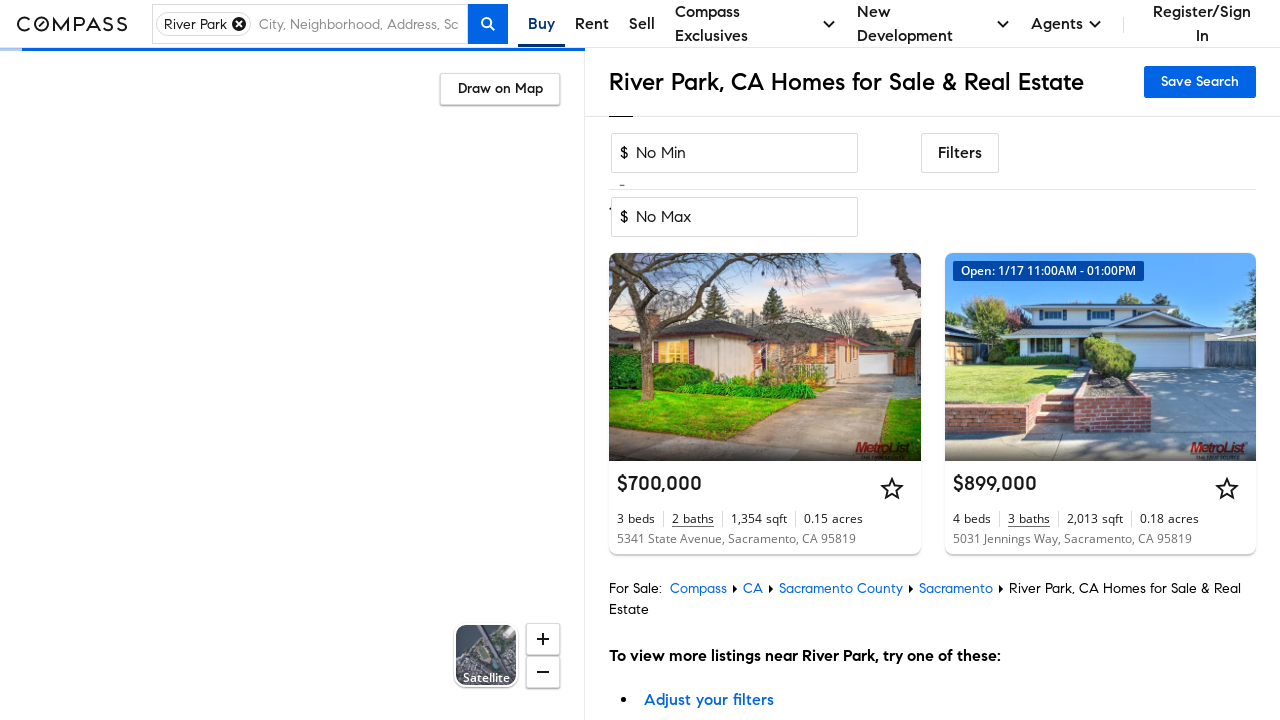

--- FILE ---
content_type: text/html; charset=utf-8
request_url: https://www.google.com/recaptcha/api2/anchor?ar=1&k=6Ld-u_UUAAAAAPU09eEm6LksWjxz9ySwgzgA1PAc&co=aHR0cHM6Ly93d3cuY29tcGFzcy5jb206NDQz&hl=en&v=PoyoqOPhxBO7pBk68S4YbpHZ&size=invisible&anchor-ms=20000&execute-ms=30000&cb=60ljuoisov3i
body_size: 48722
content:
<!DOCTYPE HTML><html dir="ltr" lang="en"><head><meta http-equiv="Content-Type" content="text/html; charset=UTF-8">
<meta http-equiv="X-UA-Compatible" content="IE=edge">
<title>reCAPTCHA</title>
<style type="text/css">
/* cyrillic-ext */
@font-face {
  font-family: 'Roboto';
  font-style: normal;
  font-weight: 400;
  font-stretch: 100%;
  src: url(//fonts.gstatic.com/s/roboto/v48/KFO7CnqEu92Fr1ME7kSn66aGLdTylUAMa3GUBHMdazTgWw.woff2) format('woff2');
  unicode-range: U+0460-052F, U+1C80-1C8A, U+20B4, U+2DE0-2DFF, U+A640-A69F, U+FE2E-FE2F;
}
/* cyrillic */
@font-face {
  font-family: 'Roboto';
  font-style: normal;
  font-weight: 400;
  font-stretch: 100%;
  src: url(//fonts.gstatic.com/s/roboto/v48/KFO7CnqEu92Fr1ME7kSn66aGLdTylUAMa3iUBHMdazTgWw.woff2) format('woff2');
  unicode-range: U+0301, U+0400-045F, U+0490-0491, U+04B0-04B1, U+2116;
}
/* greek-ext */
@font-face {
  font-family: 'Roboto';
  font-style: normal;
  font-weight: 400;
  font-stretch: 100%;
  src: url(//fonts.gstatic.com/s/roboto/v48/KFO7CnqEu92Fr1ME7kSn66aGLdTylUAMa3CUBHMdazTgWw.woff2) format('woff2');
  unicode-range: U+1F00-1FFF;
}
/* greek */
@font-face {
  font-family: 'Roboto';
  font-style: normal;
  font-weight: 400;
  font-stretch: 100%;
  src: url(//fonts.gstatic.com/s/roboto/v48/KFO7CnqEu92Fr1ME7kSn66aGLdTylUAMa3-UBHMdazTgWw.woff2) format('woff2');
  unicode-range: U+0370-0377, U+037A-037F, U+0384-038A, U+038C, U+038E-03A1, U+03A3-03FF;
}
/* math */
@font-face {
  font-family: 'Roboto';
  font-style: normal;
  font-weight: 400;
  font-stretch: 100%;
  src: url(//fonts.gstatic.com/s/roboto/v48/KFO7CnqEu92Fr1ME7kSn66aGLdTylUAMawCUBHMdazTgWw.woff2) format('woff2');
  unicode-range: U+0302-0303, U+0305, U+0307-0308, U+0310, U+0312, U+0315, U+031A, U+0326-0327, U+032C, U+032F-0330, U+0332-0333, U+0338, U+033A, U+0346, U+034D, U+0391-03A1, U+03A3-03A9, U+03B1-03C9, U+03D1, U+03D5-03D6, U+03F0-03F1, U+03F4-03F5, U+2016-2017, U+2034-2038, U+203C, U+2040, U+2043, U+2047, U+2050, U+2057, U+205F, U+2070-2071, U+2074-208E, U+2090-209C, U+20D0-20DC, U+20E1, U+20E5-20EF, U+2100-2112, U+2114-2115, U+2117-2121, U+2123-214F, U+2190, U+2192, U+2194-21AE, U+21B0-21E5, U+21F1-21F2, U+21F4-2211, U+2213-2214, U+2216-22FF, U+2308-230B, U+2310, U+2319, U+231C-2321, U+2336-237A, U+237C, U+2395, U+239B-23B7, U+23D0, U+23DC-23E1, U+2474-2475, U+25AF, U+25B3, U+25B7, U+25BD, U+25C1, U+25CA, U+25CC, U+25FB, U+266D-266F, U+27C0-27FF, U+2900-2AFF, U+2B0E-2B11, U+2B30-2B4C, U+2BFE, U+3030, U+FF5B, U+FF5D, U+1D400-1D7FF, U+1EE00-1EEFF;
}
/* symbols */
@font-face {
  font-family: 'Roboto';
  font-style: normal;
  font-weight: 400;
  font-stretch: 100%;
  src: url(//fonts.gstatic.com/s/roboto/v48/KFO7CnqEu92Fr1ME7kSn66aGLdTylUAMaxKUBHMdazTgWw.woff2) format('woff2');
  unicode-range: U+0001-000C, U+000E-001F, U+007F-009F, U+20DD-20E0, U+20E2-20E4, U+2150-218F, U+2190, U+2192, U+2194-2199, U+21AF, U+21E6-21F0, U+21F3, U+2218-2219, U+2299, U+22C4-22C6, U+2300-243F, U+2440-244A, U+2460-24FF, U+25A0-27BF, U+2800-28FF, U+2921-2922, U+2981, U+29BF, U+29EB, U+2B00-2BFF, U+4DC0-4DFF, U+FFF9-FFFB, U+10140-1018E, U+10190-1019C, U+101A0, U+101D0-101FD, U+102E0-102FB, U+10E60-10E7E, U+1D2C0-1D2D3, U+1D2E0-1D37F, U+1F000-1F0FF, U+1F100-1F1AD, U+1F1E6-1F1FF, U+1F30D-1F30F, U+1F315, U+1F31C, U+1F31E, U+1F320-1F32C, U+1F336, U+1F378, U+1F37D, U+1F382, U+1F393-1F39F, U+1F3A7-1F3A8, U+1F3AC-1F3AF, U+1F3C2, U+1F3C4-1F3C6, U+1F3CA-1F3CE, U+1F3D4-1F3E0, U+1F3ED, U+1F3F1-1F3F3, U+1F3F5-1F3F7, U+1F408, U+1F415, U+1F41F, U+1F426, U+1F43F, U+1F441-1F442, U+1F444, U+1F446-1F449, U+1F44C-1F44E, U+1F453, U+1F46A, U+1F47D, U+1F4A3, U+1F4B0, U+1F4B3, U+1F4B9, U+1F4BB, U+1F4BF, U+1F4C8-1F4CB, U+1F4D6, U+1F4DA, U+1F4DF, U+1F4E3-1F4E6, U+1F4EA-1F4ED, U+1F4F7, U+1F4F9-1F4FB, U+1F4FD-1F4FE, U+1F503, U+1F507-1F50B, U+1F50D, U+1F512-1F513, U+1F53E-1F54A, U+1F54F-1F5FA, U+1F610, U+1F650-1F67F, U+1F687, U+1F68D, U+1F691, U+1F694, U+1F698, U+1F6AD, U+1F6B2, U+1F6B9-1F6BA, U+1F6BC, U+1F6C6-1F6CF, U+1F6D3-1F6D7, U+1F6E0-1F6EA, U+1F6F0-1F6F3, U+1F6F7-1F6FC, U+1F700-1F7FF, U+1F800-1F80B, U+1F810-1F847, U+1F850-1F859, U+1F860-1F887, U+1F890-1F8AD, U+1F8B0-1F8BB, U+1F8C0-1F8C1, U+1F900-1F90B, U+1F93B, U+1F946, U+1F984, U+1F996, U+1F9E9, U+1FA00-1FA6F, U+1FA70-1FA7C, U+1FA80-1FA89, U+1FA8F-1FAC6, U+1FACE-1FADC, U+1FADF-1FAE9, U+1FAF0-1FAF8, U+1FB00-1FBFF;
}
/* vietnamese */
@font-face {
  font-family: 'Roboto';
  font-style: normal;
  font-weight: 400;
  font-stretch: 100%;
  src: url(//fonts.gstatic.com/s/roboto/v48/KFO7CnqEu92Fr1ME7kSn66aGLdTylUAMa3OUBHMdazTgWw.woff2) format('woff2');
  unicode-range: U+0102-0103, U+0110-0111, U+0128-0129, U+0168-0169, U+01A0-01A1, U+01AF-01B0, U+0300-0301, U+0303-0304, U+0308-0309, U+0323, U+0329, U+1EA0-1EF9, U+20AB;
}
/* latin-ext */
@font-face {
  font-family: 'Roboto';
  font-style: normal;
  font-weight: 400;
  font-stretch: 100%;
  src: url(//fonts.gstatic.com/s/roboto/v48/KFO7CnqEu92Fr1ME7kSn66aGLdTylUAMa3KUBHMdazTgWw.woff2) format('woff2');
  unicode-range: U+0100-02BA, U+02BD-02C5, U+02C7-02CC, U+02CE-02D7, U+02DD-02FF, U+0304, U+0308, U+0329, U+1D00-1DBF, U+1E00-1E9F, U+1EF2-1EFF, U+2020, U+20A0-20AB, U+20AD-20C0, U+2113, U+2C60-2C7F, U+A720-A7FF;
}
/* latin */
@font-face {
  font-family: 'Roboto';
  font-style: normal;
  font-weight: 400;
  font-stretch: 100%;
  src: url(//fonts.gstatic.com/s/roboto/v48/KFO7CnqEu92Fr1ME7kSn66aGLdTylUAMa3yUBHMdazQ.woff2) format('woff2');
  unicode-range: U+0000-00FF, U+0131, U+0152-0153, U+02BB-02BC, U+02C6, U+02DA, U+02DC, U+0304, U+0308, U+0329, U+2000-206F, U+20AC, U+2122, U+2191, U+2193, U+2212, U+2215, U+FEFF, U+FFFD;
}
/* cyrillic-ext */
@font-face {
  font-family: 'Roboto';
  font-style: normal;
  font-weight: 500;
  font-stretch: 100%;
  src: url(//fonts.gstatic.com/s/roboto/v48/KFO7CnqEu92Fr1ME7kSn66aGLdTylUAMa3GUBHMdazTgWw.woff2) format('woff2');
  unicode-range: U+0460-052F, U+1C80-1C8A, U+20B4, U+2DE0-2DFF, U+A640-A69F, U+FE2E-FE2F;
}
/* cyrillic */
@font-face {
  font-family: 'Roboto';
  font-style: normal;
  font-weight: 500;
  font-stretch: 100%;
  src: url(//fonts.gstatic.com/s/roboto/v48/KFO7CnqEu92Fr1ME7kSn66aGLdTylUAMa3iUBHMdazTgWw.woff2) format('woff2');
  unicode-range: U+0301, U+0400-045F, U+0490-0491, U+04B0-04B1, U+2116;
}
/* greek-ext */
@font-face {
  font-family: 'Roboto';
  font-style: normal;
  font-weight: 500;
  font-stretch: 100%;
  src: url(//fonts.gstatic.com/s/roboto/v48/KFO7CnqEu92Fr1ME7kSn66aGLdTylUAMa3CUBHMdazTgWw.woff2) format('woff2');
  unicode-range: U+1F00-1FFF;
}
/* greek */
@font-face {
  font-family: 'Roboto';
  font-style: normal;
  font-weight: 500;
  font-stretch: 100%;
  src: url(//fonts.gstatic.com/s/roboto/v48/KFO7CnqEu92Fr1ME7kSn66aGLdTylUAMa3-UBHMdazTgWw.woff2) format('woff2');
  unicode-range: U+0370-0377, U+037A-037F, U+0384-038A, U+038C, U+038E-03A1, U+03A3-03FF;
}
/* math */
@font-face {
  font-family: 'Roboto';
  font-style: normal;
  font-weight: 500;
  font-stretch: 100%;
  src: url(//fonts.gstatic.com/s/roboto/v48/KFO7CnqEu92Fr1ME7kSn66aGLdTylUAMawCUBHMdazTgWw.woff2) format('woff2');
  unicode-range: U+0302-0303, U+0305, U+0307-0308, U+0310, U+0312, U+0315, U+031A, U+0326-0327, U+032C, U+032F-0330, U+0332-0333, U+0338, U+033A, U+0346, U+034D, U+0391-03A1, U+03A3-03A9, U+03B1-03C9, U+03D1, U+03D5-03D6, U+03F0-03F1, U+03F4-03F5, U+2016-2017, U+2034-2038, U+203C, U+2040, U+2043, U+2047, U+2050, U+2057, U+205F, U+2070-2071, U+2074-208E, U+2090-209C, U+20D0-20DC, U+20E1, U+20E5-20EF, U+2100-2112, U+2114-2115, U+2117-2121, U+2123-214F, U+2190, U+2192, U+2194-21AE, U+21B0-21E5, U+21F1-21F2, U+21F4-2211, U+2213-2214, U+2216-22FF, U+2308-230B, U+2310, U+2319, U+231C-2321, U+2336-237A, U+237C, U+2395, U+239B-23B7, U+23D0, U+23DC-23E1, U+2474-2475, U+25AF, U+25B3, U+25B7, U+25BD, U+25C1, U+25CA, U+25CC, U+25FB, U+266D-266F, U+27C0-27FF, U+2900-2AFF, U+2B0E-2B11, U+2B30-2B4C, U+2BFE, U+3030, U+FF5B, U+FF5D, U+1D400-1D7FF, U+1EE00-1EEFF;
}
/* symbols */
@font-face {
  font-family: 'Roboto';
  font-style: normal;
  font-weight: 500;
  font-stretch: 100%;
  src: url(//fonts.gstatic.com/s/roboto/v48/KFO7CnqEu92Fr1ME7kSn66aGLdTylUAMaxKUBHMdazTgWw.woff2) format('woff2');
  unicode-range: U+0001-000C, U+000E-001F, U+007F-009F, U+20DD-20E0, U+20E2-20E4, U+2150-218F, U+2190, U+2192, U+2194-2199, U+21AF, U+21E6-21F0, U+21F3, U+2218-2219, U+2299, U+22C4-22C6, U+2300-243F, U+2440-244A, U+2460-24FF, U+25A0-27BF, U+2800-28FF, U+2921-2922, U+2981, U+29BF, U+29EB, U+2B00-2BFF, U+4DC0-4DFF, U+FFF9-FFFB, U+10140-1018E, U+10190-1019C, U+101A0, U+101D0-101FD, U+102E0-102FB, U+10E60-10E7E, U+1D2C0-1D2D3, U+1D2E0-1D37F, U+1F000-1F0FF, U+1F100-1F1AD, U+1F1E6-1F1FF, U+1F30D-1F30F, U+1F315, U+1F31C, U+1F31E, U+1F320-1F32C, U+1F336, U+1F378, U+1F37D, U+1F382, U+1F393-1F39F, U+1F3A7-1F3A8, U+1F3AC-1F3AF, U+1F3C2, U+1F3C4-1F3C6, U+1F3CA-1F3CE, U+1F3D4-1F3E0, U+1F3ED, U+1F3F1-1F3F3, U+1F3F5-1F3F7, U+1F408, U+1F415, U+1F41F, U+1F426, U+1F43F, U+1F441-1F442, U+1F444, U+1F446-1F449, U+1F44C-1F44E, U+1F453, U+1F46A, U+1F47D, U+1F4A3, U+1F4B0, U+1F4B3, U+1F4B9, U+1F4BB, U+1F4BF, U+1F4C8-1F4CB, U+1F4D6, U+1F4DA, U+1F4DF, U+1F4E3-1F4E6, U+1F4EA-1F4ED, U+1F4F7, U+1F4F9-1F4FB, U+1F4FD-1F4FE, U+1F503, U+1F507-1F50B, U+1F50D, U+1F512-1F513, U+1F53E-1F54A, U+1F54F-1F5FA, U+1F610, U+1F650-1F67F, U+1F687, U+1F68D, U+1F691, U+1F694, U+1F698, U+1F6AD, U+1F6B2, U+1F6B9-1F6BA, U+1F6BC, U+1F6C6-1F6CF, U+1F6D3-1F6D7, U+1F6E0-1F6EA, U+1F6F0-1F6F3, U+1F6F7-1F6FC, U+1F700-1F7FF, U+1F800-1F80B, U+1F810-1F847, U+1F850-1F859, U+1F860-1F887, U+1F890-1F8AD, U+1F8B0-1F8BB, U+1F8C0-1F8C1, U+1F900-1F90B, U+1F93B, U+1F946, U+1F984, U+1F996, U+1F9E9, U+1FA00-1FA6F, U+1FA70-1FA7C, U+1FA80-1FA89, U+1FA8F-1FAC6, U+1FACE-1FADC, U+1FADF-1FAE9, U+1FAF0-1FAF8, U+1FB00-1FBFF;
}
/* vietnamese */
@font-face {
  font-family: 'Roboto';
  font-style: normal;
  font-weight: 500;
  font-stretch: 100%;
  src: url(//fonts.gstatic.com/s/roboto/v48/KFO7CnqEu92Fr1ME7kSn66aGLdTylUAMa3OUBHMdazTgWw.woff2) format('woff2');
  unicode-range: U+0102-0103, U+0110-0111, U+0128-0129, U+0168-0169, U+01A0-01A1, U+01AF-01B0, U+0300-0301, U+0303-0304, U+0308-0309, U+0323, U+0329, U+1EA0-1EF9, U+20AB;
}
/* latin-ext */
@font-face {
  font-family: 'Roboto';
  font-style: normal;
  font-weight: 500;
  font-stretch: 100%;
  src: url(//fonts.gstatic.com/s/roboto/v48/KFO7CnqEu92Fr1ME7kSn66aGLdTylUAMa3KUBHMdazTgWw.woff2) format('woff2');
  unicode-range: U+0100-02BA, U+02BD-02C5, U+02C7-02CC, U+02CE-02D7, U+02DD-02FF, U+0304, U+0308, U+0329, U+1D00-1DBF, U+1E00-1E9F, U+1EF2-1EFF, U+2020, U+20A0-20AB, U+20AD-20C0, U+2113, U+2C60-2C7F, U+A720-A7FF;
}
/* latin */
@font-face {
  font-family: 'Roboto';
  font-style: normal;
  font-weight: 500;
  font-stretch: 100%;
  src: url(//fonts.gstatic.com/s/roboto/v48/KFO7CnqEu92Fr1ME7kSn66aGLdTylUAMa3yUBHMdazQ.woff2) format('woff2');
  unicode-range: U+0000-00FF, U+0131, U+0152-0153, U+02BB-02BC, U+02C6, U+02DA, U+02DC, U+0304, U+0308, U+0329, U+2000-206F, U+20AC, U+2122, U+2191, U+2193, U+2212, U+2215, U+FEFF, U+FFFD;
}
/* cyrillic-ext */
@font-face {
  font-family: 'Roboto';
  font-style: normal;
  font-weight: 900;
  font-stretch: 100%;
  src: url(//fonts.gstatic.com/s/roboto/v48/KFO7CnqEu92Fr1ME7kSn66aGLdTylUAMa3GUBHMdazTgWw.woff2) format('woff2');
  unicode-range: U+0460-052F, U+1C80-1C8A, U+20B4, U+2DE0-2DFF, U+A640-A69F, U+FE2E-FE2F;
}
/* cyrillic */
@font-face {
  font-family: 'Roboto';
  font-style: normal;
  font-weight: 900;
  font-stretch: 100%;
  src: url(//fonts.gstatic.com/s/roboto/v48/KFO7CnqEu92Fr1ME7kSn66aGLdTylUAMa3iUBHMdazTgWw.woff2) format('woff2');
  unicode-range: U+0301, U+0400-045F, U+0490-0491, U+04B0-04B1, U+2116;
}
/* greek-ext */
@font-face {
  font-family: 'Roboto';
  font-style: normal;
  font-weight: 900;
  font-stretch: 100%;
  src: url(//fonts.gstatic.com/s/roboto/v48/KFO7CnqEu92Fr1ME7kSn66aGLdTylUAMa3CUBHMdazTgWw.woff2) format('woff2');
  unicode-range: U+1F00-1FFF;
}
/* greek */
@font-face {
  font-family: 'Roboto';
  font-style: normal;
  font-weight: 900;
  font-stretch: 100%;
  src: url(//fonts.gstatic.com/s/roboto/v48/KFO7CnqEu92Fr1ME7kSn66aGLdTylUAMa3-UBHMdazTgWw.woff2) format('woff2');
  unicode-range: U+0370-0377, U+037A-037F, U+0384-038A, U+038C, U+038E-03A1, U+03A3-03FF;
}
/* math */
@font-face {
  font-family: 'Roboto';
  font-style: normal;
  font-weight: 900;
  font-stretch: 100%;
  src: url(//fonts.gstatic.com/s/roboto/v48/KFO7CnqEu92Fr1ME7kSn66aGLdTylUAMawCUBHMdazTgWw.woff2) format('woff2');
  unicode-range: U+0302-0303, U+0305, U+0307-0308, U+0310, U+0312, U+0315, U+031A, U+0326-0327, U+032C, U+032F-0330, U+0332-0333, U+0338, U+033A, U+0346, U+034D, U+0391-03A1, U+03A3-03A9, U+03B1-03C9, U+03D1, U+03D5-03D6, U+03F0-03F1, U+03F4-03F5, U+2016-2017, U+2034-2038, U+203C, U+2040, U+2043, U+2047, U+2050, U+2057, U+205F, U+2070-2071, U+2074-208E, U+2090-209C, U+20D0-20DC, U+20E1, U+20E5-20EF, U+2100-2112, U+2114-2115, U+2117-2121, U+2123-214F, U+2190, U+2192, U+2194-21AE, U+21B0-21E5, U+21F1-21F2, U+21F4-2211, U+2213-2214, U+2216-22FF, U+2308-230B, U+2310, U+2319, U+231C-2321, U+2336-237A, U+237C, U+2395, U+239B-23B7, U+23D0, U+23DC-23E1, U+2474-2475, U+25AF, U+25B3, U+25B7, U+25BD, U+25C1, U+25CA, U+25CC, U+25FB, U+266D-266F, U+27C0-27FF, U+2900-2AFF, U+2B0E-2B11, U+2B30-2B4C, U+2BFE, U+3030, U+FF5B, U+FF5D, U+1D400-1D7FF, U+1EE00-1EEFF;
}
/* symbols */
@font-face {
  font-family: 'Roboto';
  font-style: normal;
  font-weight: 900;
  font-stretch: 100%;
  src: url(//fonts.gstatic.com/s/roboto/v48/KFO7CnqEu92Fr1ME7kSn66aGLdTylUAMaxKUBHMdazTgWw.woff2) format('woff2');
  unicode-range: U+0001-000C, U+000E-001F, U+007F-009F, U+20DD-20E0, U+20E2-20E4, U+2150-218F, U+2190, U+2192, U+2194-2199, U+21AF, U+21E6-21F0, U+21F3, U+2218-2219, U+2299, U+22C4-22C6, U+2300-243F, U+2440-244A, U+2460-24FF, U+25A0-27BF, U+2800-28FF, U+2921-2922, U+2981, U+29BF, U+29EB, U+2B00-2BFF, U+4DC0-4DFF, U+FFF9-FFFB, U+10140-1018E, U+10190-1019C, U+101A0, U+101D0-101FD, U+102E0-102FB, U+10E60-10E7E, U+1D2C0-1D2D3, U+1D2E0-1D37F, U+1F000-1F0FF, U+1F100-1F1AD, U+1F1E6-1F1FF, U+1F30D-1F30F, U+1F315, U+1F31C, U+1F31E, U+1F320-1F32C, U+1F336, U+1F378, U+1F37D, U+1F382, U+1F393-1F39F, U+1F3A7-1F3A8, U+1F3AC-1F3AF, U+1F3C2, U+1F3C4-1F3C6, U+1F3CA-1F3CE, U+1F3D4-1F3E0, U+1F3ED, U+1F3F1-1F3F3, U+1F3F5-1F3F7, U+1F408, U+1F415, U+1F41F, U+1F426, U+1F43F, U+1F441-1F442, U+1F444, U+1F446-1F449, U+1F44C-1F44E, U+1F453, U+1F46A, U+1F47D, U+1F4A3, U+1F4B0, U+1F4B3, U+1F4B9, U+1F4BB, U+1F4BF, U+1F4C8-1F4CB, U+1F4D6, U+1F4DA, U+1F4DF, U+1F4E3-1F4E6, U+1F4EA-1F4ED, U+1F4F7, U+1F4F9-1F4FB, U+1F4FD-1F4FE, U+1F503, U+1F507-1F50B, U+1F50D, U+1F512-1F513, U+1F53E-1F54A, U+1F54F-1F5FA, U+1F610, U+1F650-1F67F, U+1F687, U+1F68D, U+1F691, U+1F694, U+1F698, U+1F6AD, U+1F6B2, U+1F6B9-1F6BA, U+1F6BC, U+1F6C6-1F6CF, U+1F6D3-1F6D7, U+1F6E0-1F6EA, U+1F6F0-1F6F3, U+1F6F7-1F6FC, U+1F700-1F7FF, U+1F800-1F80B, U+1F810-1F847, U+1F850-1F859, U+1F860-1F887, U+1F890-1F8AD, U+1F8B0-1F8BB, U+1F8C0-1F8C1, U+1F900-1F90B, U+1F93B, U+1F946, U+1F984, U+1F996, U+1F9E9, U+1FA00-1FA6F, U+1FA70-1FA7C, U+1FA80-1FA89, U+1FA8F-1FAC6, U+1FACE-1FADC, U+1FADF-1FAE9, U+1FAF0-1FAF8, U+1FB00-1FBFF;
}
/* vietnamese */
@font-face {
  font-family: 'Roboto';
  font-style: normal;
  font-weight: 900;
  font-stretch: 100%;
  src: url(//fonts.gstatic.com/s/roboto/v48/KFO7CnqEu92Fr1ME7kSn66aGLdTylUAMa3OUBHMdazTgWw.woff2) format('woff2');
  unicode-range: U+0102-0103, U+0110-0111, U+0128-0129, U+0168-0169, U+01A0-01A1, U+01AF-01B0, U+0300-0301, U+0303-0304, U+0308-0309, U+0323, U+0329, U+1EA0-1EF9, U+20AB;
}
/* latin-ext */
@font-face {
  font-family: 'Roboto';
  font-style: normal;
  font-weight: 900;
  font-stretch: 100%;
  src: url(//fonts.gstatic.com/s/roboto/v48/KFO7CnqEu92Fr1ME7kSn66aGLdTylUAMa3KUBHMdazTgWw.woff2) format('woff2');
  unicode-range: U+0100-02BA, U+02BD-02C5, U+02C7-02CC, U+02CE-02D7, U+02DD-02FF, U+0304, U+0308, U+0329, U+1D00-1DBF, U+1E00-1E9F, U+1EF2-1EFF, U+2020, U+20A0-20AB, U+20AD-20C0, U+2113, U+2C60-2C7F, U+A720-A7FF;
}
/* latin */
@font-face {
  font-family: 'Roboto';
  font-style: normal;
  font-weight: 900;
  font-stretch: 100%;
  src: url(//fonts.gstatic.com/s/roboto/v48/KFO7CnqEu92Fr1ME7kSn66aGLdTylUAMa3yUBHMdazQ.woff2) format('woff2');
  unicode-range: U+0000-00FF, U+0131, U+0152-0153, U+02BB-02BC, U+02C6, U+02DA, U+02DC, U+0304, U+0308, U+0329, U+2000-206F, U+20AC, U+2122, U+2191, U+2193, U+2212, U+2215, U+FEFF, U+FFFD;
}

</style>
<link rel="stylesheet" type="text/css" href="https://www.gstatic.com/recaptcha/releases/PoyoqOPhxBO7pBk68S4YbpHZ/styles__ltr.css">
<script nonce="ypgyP6FOkglcz_TMbI5dEQ" type="text/javascript">window['__recaptcha_api'] = 'https://www.google.com/recaptcha/api2/';</script>
<script type="text/javascript" src="https://www.gstatic.com/recaptcha/releases/PoyoqOPhxBO7pBk68S4YbpHZ/recaptcha__en.js" nonce="ypgyP6FOkglcz_TMbI5dEQ">
      
    </script></head>
<body><div id="rc-anchor-alert" class="rc-anchor-alert"></div>
<input type="hidden" id="recaptcha-token" value="[base64]">
<script type="text/javascript" nonce="ypgyP6FOkglcz_TMbI5dEQ">
      recaptcha.anchor.Main.init("[\x22ainput\x22,[\x22bgdata\x22,\x22\x22,\[base64]/[base64]/bmV3IFpbdF0obVswXSk6Sz09Mj9uZXcgWlt0XShtWzBdLG1bMV0pOks9PTM/bmV3IFpbdF0obVswXSxtWzFdLG1bMl0pOks9PTQ/[base64]/[base64]/[base64]/[base64]/[base64]/[base64]/[base64]/[base64]/[base64]/[base64]/[base64]/[base64]/[base64]/[base64]\\u003d\\u003d\x22,\[base64]\\u003d\\u003d\x22,\[base64]/DiMKVwrZPwrIwYsKWw59zc03Ctx1Zwr0Hwo7CkiXDmDs5w7jDsWnCkzPCt8OAw6QZHRkMw41zKcKuQcKHw7PChH/ClwnCnQjDkMOsw5nDp8KUZsOjN8Obw7pgwp4ICXZzdcOaH8O9wr8Nd3RYLlgDdMK1O0xQTQLDvsK3wp0uwrcEFRnDqsO+ZMOXNcKdw7rDpcKZODRmw4nCtRdYwqB7E8KIXcKEwp/CqHLCi8O2ecKdwr9aQyLDl8OYw6haw48Ew67CucOVU8K5XztPTMKvw4PCpMOzwpY2asOZw5rChcK3SnhtdcK+w50LwqAtWMO1w4oMw60kQcOEw6cTwpNvLsOvwr8/w7/DiDDDvX7CuMK3w6IWwrrDjyjDsVRuQcKKw7Fwwo3CpsKOw4bCjW7DjcKRw69LRAnCk8O5w7rCn13DtcOQwrPDiyPCjsKpdMOzeXI4EU3DjxbCisKba8KPHcKOfkFaZThsw70kw6XCpcK7C8O3A8KLw7ZhUR1lwpVSDC/[base64]/ClcKPFRZ/ZhIdQ8KEwo7ChMKOw4fCtw/DlDrDgsK3w6nDmVhFacKIa8OAfl9pXcORwrc/wpQVenTDvsO2cQpiHMKOw6/CtDBZw5tTEXEnTmXCiWHDisK2w5DDgcO3NjHDoMKSw5HDisOpOgJ/L3rCq8OQdXfChD09woFCw5RdH1/DqcODw51jIUFMKsKEw6ZgIMK+w7hHI3VdKRPDlXUBd8OOwoNAwqLCr0nClsOHwoZvb8K7b3JcBWsPwqbDj8O6XsKew6HDpH1GEjPCg0gowqlCw4nDmn9KWD1WwoLCkDosSl4TN8ORJcOlw5lmw4bDswfDvkRWw6rDvjUCw5XCqio2HcKOwrd3w4/DgMOGwpjCj8KPOcOfw4fDvVItw7tyw7NMDsKxBMKAwoQBCsKVwpodwr83fcOmw44OIjfDtsO+wrM0w60/HsKnfsOgwoLCosOucQ1RWQnCjC/ClALDucK7fcONwrXCvcOQBl0SQyfCpzI+PyZSGcK2w64bwqoSSnVCEMO2wqNjccOxwrNuXcOCw7wWw6rCqgvChlljUcKAw5HCtsO6w67CusO7w5rDi8OHw7zCr8KEwpVAwoxrU8OsYMKewpN0w7rCn1tPOk8IdsObDiVFOcKMNSjDuDhtC04twoPCl8Ozw7/CtcKFRcOpYMOfJX1Bw4AiwrDChmIjYMKFSEDDh3fCp8KvOHLClcKvI8OMYC9HL8OzAcOwIF/CnHY+wrgdw5N+TcKmw7fDgsKFworCv8KSw7Bcw6k5woTDmEHDjsOcw5zCikDCnMOCwpAYJsKgFivCv8OKDsK3TsKnwqvCvwDCh8KWaMKJP1p2w4vDlcKWwo0XBMK1woTCiBDCj8OVGMKfw6Uvw6jCqsOYw7/Cvms0wpc9wpLDksK5CsKkw4bDvMKFTsKOJy9Gw6dDwooDwr/[base64]/[base64]/[base64]/[base64]/DlW/[base64]/CsG5XwrbDnMO3ScOiU3vCvA3DmSbCqMOVYGrDksOJXsOVw6xEfwwfLiXDucOLABbDslw0AA1dOXDCs3XCucKFG8OnOMKhflXDn2/[base64]/Dt8K3MQssw4bDtEcaaCPCr8OpGMKoBSkJGcKKMcO4YgYzw6MjJSDDlzPDjE/Ci8KvIcORSMK3wpt5amwxw6wdO8OydQEEAzTCncOOw5EyU0ZIwqNNwpjDvDjDjsOQw5XDoUAQKg09em0Ow5ZFwrtVwpQhQ8OCUsODccK/AUMGNn/CrENHJ8OieDoWwqfCkQ1mwpTDgmnCn0rDkcOPwqDCnsOIZ8O6FsOpbFDDv3LCu8Orw6nDlcKjZBzCosO3fcKKwofDsTfDkcK1U8OpMUlxSSQQIcK4woHCtnjCjMOeDMOew4LCrRTDi8O0woA7woZ0w6IWO8OQGSLDscK0wqfCjsOLw5YDw7c8KizCmnsXbsKNw6/[base64]/Di1TDpy7CrMOiw5vDvSbDmcOTRB7DlRtEwp06NcOVPwDDpkXCsVBmHsOqJAnCqA1Mw53ClEM2w5zCrxPDlVJ2w5JfKAQ8woQ0wqVmaDbDqnNBUcObwpUpw6rDucKgLsOXT8Ktwp3DuMOoUjNow4vDq8KIw7Bpw5bCg0DCgsOQw7kawpJKw7/[base64]/DuEZIU0UOw6NnShrClTwPSALCpxfClVBFQzwkB13ClcO5OcONVMK/[base64]/CnxTDq8K3w4zDohvDpDrClyDCs8Krw5vCt8OHAcOQw4kLY8OIWMKSIsO3HcKOw4g8w6Q/[base64]/woAvwpNIVGgNLiDCiAczwodIw5VLwoPDmi7DvXDDs8KzTWhRw6LDscOJw6bCmDXCpsKWUcOUw7dWwqEkfg53YsKQw4jDgsOVwqbCqMKtIsORUADDiTlYwqHDq8OvOMKuwo1KwqNfMMOjw6pnY17CmcO1wrNjFcKcDRzCm8OMSwwAaF43Y3/CpkliNVrDlcKNDwpXYMOBWMKGw6fCu0rDmsO0w7EFw77CvwvChcKNFG/CkcOqHMKKS1nDqmfDhW1Ewqdkw7pYwozCiUjCicKnfljDr8OoAm/DuTPDj2EHw57DiDtnw5wnw5HCgx4jw5x8N8KtDMORw5nDmhkBwqDCmsOrUMKlwpRVwqRlwpjCmn5XNXfCkkTCi8KGw57CoVzDrHQUTyh7FsOowo0wwofCocKZwo/[base64]/DlTLCn8Kew6MaS8KQwrDDhGPDk1jDicK6w6EHUUMuw64Dwq8zdsOlHcOcwoPCqx/CvFzCn8KEaTttcMKcwpzCp8O2w6PDnMKsKm0FRx/DgxDDrMK5HWoNesOzT8O8w4fDocKOMMKcw40wYcKRwpNeFcOLw4nDhgh4wpXDnsKbQ8Ojw5UhwpRcw7XCgMOPRcK1wqNHw5/DnMKLFV3DrG93wp7Cu8OUWQfCsmfCosKmZsO3Ik7DosKDa8ODLikXw6oUNsK9MVc5woVVWx8Aw4Q8w4FPFcKpLsOWw5FpQUDCs3jCrxtdwpLDg8Kww4dmWsKJwpHDhB/Ds2/ColNfCMKBw6TCvRXCl8OOIMOjH8Olw6oxwoRwLW59A0rDt8ODHSDDoMKswovChcOyB0s1F8Kiw7gcw5XCnU5HOAhrwr5ww6stPyVwbMOiw7VFb3rCkGTCkyYXwq/[base64]/Ds3vDtcKXw6vClEwkGMOFFcKvw4/Dt3PDm8KdO8Kzw4XChsKaGHtUw4/Ck33CtknDq2Z9AMOefX8uZsKKw4XDuMKDI07DuxvCkBTDtsKbw6Vfw4phZcODwqnDqcORw7ANwrhFO8KXEH5uwoUXVH/CnsO0CcO7woTCmCQzQR/Dlj3CscKcw7zCr8KUwpzCqQMIw6bDo3zCusO7w7Y9wobCoThLTsOdLsKZw4/CmcOMKCDCmW9sw6rCtcO8wqpYw4rDh3fDjsKNfikfHxwBdQYzWcK/[base64]/CvR7CocKBEhtRwpArw7dbKcKmNMOWHHlUJU/Cnj7DikrDv3jDukvDscKpwp8MwrbCocKsFGvDqDLCjsKBIyjCsEPDt8Kvw6w8L8KDEm0kw5/[base64]/[base64]/VQnDlyzDsHApwqkFTXzDg8O3wpfDpT7Dv8OVeMKkw48YCzd3MAzDmBcDwrjDgsO6WCHCusKLMgw8H8Okw6XDpsKMw5/ChFTChcOcNU/CqsKJw642wo3Cqz3CkMKdLcOKw64eAWkEwqXDixAMTx3Dlg4RVBAOw4wsw4fDv8O9w4AkEjM9FCsKwqzDg0zCgEw0ccKzBSTDi8OZQQzDuDvDpsKcTjRpYMKKw7DDkVkXw5TCgsOLasOow7TCssO+w59dw7zDssKSb2/[base64]/[base64]/DjmfDni3DgsKXPiBpWcO1w6bCtwXCpcOfwq/DnmJIVkTCjsO4w53CmsO/wpzCvQ5HwozDtMO6woJJwr8Hw6MQX3cYw5jDk8OKOFjCi8KiYz3DgW7DlMOtNWR+wocIwrpxw4xow7vDtBkFw7o5LcOvw4IfwpHDtAFbbcOYwqLDpcOIO8ONcg54VysGbC7DlcK5YsO1PcOcw4YFYcOGPMOzb8KmEsKOwovCsS3DnhVqQD/[base64]/Dnm/CtUjDkWF1R8KTZsOAasODw4toBzh0w6wBVxdkesOVYh0oNcK2VkEmw43Cqw8iEQ8IEsOAwoEAZmbCusK6U8Onw6vDgVcZNMOXw6xgLsKmMBANwpF6bSvDicKIZ8Oiw6/Dl1XDoTEkw6RzTcKWwrLCgGV+fcOFw4xGLsOPw5Z2w5TClsOEOQrCk8KGZB7DrSA5w7csUsK5a8OiM8KNwowpw57CnQ5Ww4kSw6UAwpwHw59afMKeCF1awoNbwqIQITfCk8O1w5zCgRQew6BKI8Oyw4fDtMOwWjMvwqvCshvCoX/Dt8KPNUMWwpHCl30Ywr7CqhxlUk3Dt8O4wrUWwpbClMOMwpsgwpcjAMOKw7jCuUzCgsKgwq/CocO1wrBCw44OIBrDsxl7wqhOw40pJQDCgWofD8OqRjYkT2HDvcKtwr3CnFHCk8Obw7FwAsKtZsKIwpsLw7/DqsOabMKFw4cdw4Ncw7xCfD7DgjtYw5Qsw4Arw7XDmsOKNsOuwrHDki5nw4QoWMOaYF/CnwlIw5NuLhpkwojCsntzA8KvRsOFIMKhA8K4N1jCqA3CmcOiIMKJJgDCtHLDg8KVCsO/[base64]/DiwRawp7Dm8KhB0zCmwrCv8OwAMKoTcO6a8OAwr3CqUESwp4Ywr7DgHDCvcOgF8Ojw4jDm8Oww681wphcw4IyPi7CnMKFOsKaIcOsXH/DoHjDpsKJw7zDnFIKwp8Fw5XDuMOrwpl4wrXCocOYWsKqRMKBFMKtdVnDj3ZCwo7DlUVBRCrCvcOxbmFGJ8OaFsK1w7NBXGrDkcKiDsOxSR3Cl3PCssKVw7rCmmhswrk5wr97w5rDpnLCl8KfAiM/[base64]/w4tXwrXCiMOgw53CosOMw7nDuMO3dcKBw7I7w4peEMKVw7YRwq/ClR0RQ3wxw5JlwrtKVQ9XacOiwpTDkMKlw47CvHPDiQYVd8OrR8OEE8ORw6vCisKAcQ/DpjBdPxrCoMO1IcO4fGtBesKsA07ChMKDDcKcwqnChMOUGcK+w7PDuUjDhAXCtmXCgsKOw7rCksK7YGIOWyh8N0nDh8Olw7vCq8Kiwp7DmcOtXsKfFT9COVMFw48/YcOhcQbCqcKvw5p2w6PCmQMGwq3CqsOswo/CmnvCjMO9w4vDjsKuwqcKwrlxPcKbwrvDvsKAEMOMHsOPwrPCgMOaO3bCqDTDrVjCvsOLw4VuB0ZLGsOowr8WIcKcwrzDnsOZYirDmcOPeMOnwp/[base64]/[base64]/[base64]/CsE/DiS1UbsOiRkrDlRbCix/ChWHCu3DCjUIvHMKMUMK0wrDDiMKnwqXDoR3CgGHCm0jClMKVw6cfPjHDqzvDhjvCrMKMFMOQw4hgwqMDUcKHVEFBw4ZVbnwJwp3CpsKiWsKuIF3CuHPDrcO+wobCqwR4w4fDrVjDuXIDOizDmjYhfRjCqcOZDsOaw5wPw5cGw5webTJvV0DCp8Krw4DCpEpmw7zCnx/DmBjDvsKnw7sVKWgdb8Kfw5rDr8KqQsOqwox3wrMJw7QFJcKxwqlHw7kYwplpHcOPGglccsKXw7Qewo3DrcOWwrgNw4TDrD/Dqk3DocKTX11PLsK6acOrARYLw5BYw5AMw7Itw61ywobCiHfDo8OzIMONw4l6w4rDocOvUcOTwr3DoUpeED7DvjHCncK5XsKFOcOjFW1jw7YZw6jDrF8/wqLDu1NmS8O1dVHCv8O0JcO2TWdGOMKYw5c2w5Eew7/[base64]/wr/[base64]/Di29Uw77CisK5ZVBwwqTCjsKWw51qw6h4wqVpUMO8w7zCtS/DhAfCqX5Yw4nDp2HDkMO8wqoVwr4BV8KywqrCicOWwppywpk6w5bDhx3CjxpQZjDCksOJwoPCp8KaMsOdw7rDvH/DtMKubsKaOEghw5LCjsO3P0smVMKcR2sfwrYhwr8+wpoPdsO1EknCpMKww78Ue8KAay4gw7UPwrHCmjdjV8O/[base64]/CjDrDrV/CpT3Cni57PsKePURaNggswrZjcMOKwq0NGsKjYTsbbz3DjArDl8KnLwbCmjIzBcK1E1/[base64]/DrGnCnQduwoAJCz4FNz9Ew78UHMKuwqvDqU/Cm8KuCHjDrC3CohfDgkELamsDHDw/[base64]/Ct8K6w7YVfFHCksKQw7EMIm/DlsO5w63ClsOWw5VlwqRoUVbDpgDCrhrClsO/w7PCgQ5DVMKUwpHDvVJkMDvCvSQrwr9MTMKDUHFvcHrDgTZew4FhwrnDq0zDsUwMwpZ2M3LCvl7CpcOIw7R+QWbDgMK+wo/[base64]/bUnDo1rCksO3w7V/wplbd21Fw6Ynw7vCowLCtWpGHMOWeng/wpxXWcKJKsK4w6bCtjVEwp5Bw5/CnGnCnHXDisOhOUTDjzTCrHURw50pQzbClsKQwopwEcOIw7PDjE/[base64]/[base64]/Ch3gydRMuw77Dp8KFMQEkPcKPw4Fvd2rCr8OrMmDCpEFHwrkSwopmw4EQTDkpw4nDhMKVYB/DmDwewq/CphNZXMKyw7DChsOrw6BHw4cwcMObLE3CkRHDoG8BMsKvwq0nw4bDuyRMw7F1a8KFw5/CosOKInvDoFF2wrvCrEtEwrZ1TH/DnSTDmcKiw4XCmmzCohbDjgFQa8K5w5DCtsK+w67CjA8Kw6DDtsO+WQvCt8OEw4LCgsOaSBQpwpDCsioKbm02woHDssOQwpDDr0tyJyvDkyXDkMOAGcOYPSRnw6LDrcKjE8KDwpt8w6xCw7PCgW/Cs2EaYjHDn8KBJMKDw5Atw5PDrEPDhn8xw67ComDClsO/[base64]/QsO4wqzDlkY+wr7DqcKiw4VSw5/[base64]/Cv258w6tOQG1ia8Onwpd/[base64]/DrsK1a0JiwpFobGVww4rDpmLCvHhvQMOSEmzDqm3Ck8KbwpDDqzsSw4TCoMKvw5MXZsKbwp/Dtk/Dm1zCnEM1wojDszDDrlNUXsOuVMKKw4jDoA3ChGHDocKKwq8+wp5sB8O7w7xGw7UkbMKPwqgIPsOEf3ZYMMOQKsOkUT1hw5o2wrnCo8KxwotJwrHCqBfDlwJqQQ/CihnDuMKUw6lawqfDlCDCth8XwrHCn8Kjw4TCmQIVwozDjl7CvcO5TMO4w5XDg8OGwoTDimkcwrp1wqvCtsOsK8KOwpPCrx4wUj0pRsKrwoFrUHQ3w4JUNMKew43Co8KoRAPDvMKcQMKURsOHAUsQw5PCmsKwSyrCu8OSJB/CrMO4RsOJwpM+f2bCocKvw5DDu8OmdMKJw7Aww6BxISMwMQNTwr3Ch8KTZkRPRMOsw4jCqMKxwoIhwozCoUdPJsOsw4VqLgbDrMKCw7vDnyrDlQfDnMKjw6d6dyZaw6Q1w6zDlcKEw7dawrfDgTpmwpXCjsOJBGh3wo43w4QNw6B2wpguLMKww4xkWzE/[base64]/Cm8OYHsOIwovDvAnCqcO3cUjCkRRWw7dkw5Vwwo5eb8OiLUBNfisbw5Qgci/DucK8TcOCwrfDssKSwp8SMTTDlgLDg0hiOCHDscOdEMKKwo0rdMKKDsOQXsKiwrBAXA1PKy3Ct8Kawqg/wpXCpcK4wroDwpNtw5plFMKew50eZMOgw6wBFDLDqDcWPT3CulvClR05w7DCkBbDrcKXw5bCvDg8T8O7cDE/SMOUY8O3wqHDrMOVwpEgw4zCtMKxSGzDnVBmw5jDiXAmZMK4woBBwoHChzjCpXREfH0Tw6fDhMOmw7dVwqMow7nDp8KsXgbDn8K5w74Vw5cnUsO9ZQLCqsOfwp/CrsOzworDpGwQw5XDnRUYwpAyRFjCi8OxNiJoQiUeGcOuTsK4NHJ8NcKaw6vDok5ewqwhOGfCkndQw4rCqGLCn8KscRY/w53Cn2QWwpnCnARJTX3DhhnCggTDq8Odw6LDiMKIQn7Cl1zDgcKdAGxLw6zCgnR8w68/[base64]/[base64]/DiRF9DCBnARjDgMK3S8K4CcK/[base64]/[base64]/CvkzDscKeblRhwr8AVQvCtxTDtxzCv8KqJC9wwrvDiFXCtMKIw73DtsOKcRtTXcO/wrjCuXjDscOWJ0pYw54mw57DnWfDk1tDCsOLwrrCmMKlFBjDrMK+HB/Dk8OhdXrCjsOnT3jCtUUOb8KqfsKbw4bChMKFwqfCqHHDu8OewphdecObwo14wp/CtnvDoCvCn8K5IyTChljClMODJmPDvsOew4jDuU5mPcKrIwvDs8ORXsOPJcOvw4pawq8twr7CicK7w5nCucKMwol/wqfCm8O3wpnDkUXDggZAMixjeRRnwpdCK8K6w7xPwoTClycWL1TDkFYOwqREwqdFwrLChgXCpS9FwrHCn0QUwrjDsRzCjlN3wqFUw6QhwrMCO23CucKqSsO5wpvCtcOnwplUwqlpYxIYWylvRw/Cvh4DXMOQw7jCjBYAGgDCq3YgRMKLw4HDg8K7WMOzw6F8w5MlwpvCkix4w4RNByNoTnhzMcOdDMOkwq1+w7vDksKwwqdxFMKewqNNI8Krwo8nAwAfwpBOw5/[base64]/CtsOgw6wuNzdsTMKJU2bCjsKhNcKzw6USw6Imw4trak8PwrnCqcKSw5/DrG0uw5ogwqBRw7sywrHCiUfCvijDuMKXCCnCqMOWY03CscO1KmvDmsKRTFFXJkFOwq/CojYcwol8w6Jrw5sNw6YUbCzDllkECcKfw5HCrsOVP8KaUxXDpXozw6UTwovCqsO3T312w7rDu8KfJUTDnsKPw47CmGDDmMKLwoQtKMKUw4VMTCPDqMKOwprDlD/Cji7DuMOgO1bCmcO1XH7DoMKdw4sewp/CjnRfwr7CsAHCpDDDgsOzw6/DiXMSw5TDpcKEwprDj0zCvsKNw4HDn8OTM8KweQ1EBsKaG20ADQE4w4RXwp/CqifCk1TDoMO5LVXDqUnCmMOgMsKDwo3DpcOswrAtwrTDhAnCjz8UWEhCw7nCkQXCl8OQw7nCo8OVVMKrw6RNGAYSw4YbBGgHFXx1QsKsFw/CpsKyNzRfw5I1w6jCmMK2fsK/YiDCsDtQwrEoLHDCq3w2cMOvwoTCl0HClUAiesOyVwtywoHDnmMfwoQ/[base64]/Ds8KNPlcuTy93wrUnNCxsw6/[base64]/CvsORwobDtcKWGMOGwq5wM8ORw6QtwptQQ8OxNSfCuCoBwqLCvcKVw7XDsjjChXzCu0phNMOUSsKcJSbDo8Ojw4VGw4wnUzDCvyzCn8K1wrbCssKiwoDDv8KBwpLCoG/DhhIILG3CnHVqw5XDqsOGEiMSEAx7w6jCncOrw71ubsOYQsOADE0Gwq3DnsOKwqDCu8KgQTrCqMKEw4Elw73CkEQ7N8KRw45UKyHDsMO2N8O3GUfCpXhaQWFIOsOTWcKOw78NJcOqw4rClwY5wp/CgsOQw77DhMKZwrzCjMKMSMKZbsKkwrs2A8O2w41CDsKhw47CsMKqPsOMwpcvfsK8wpVDw4fCkcKGWsKVNQbCpV42TsKPw60rwoxNw7N3w5tYwoXCgQ5XBcKhGMO/[base64]/w73CtMOBw53CisO0w68qwpxmwq/CnsKbw4fCgMO9wrE7w53ClzfCq3Bmw7nDvMKjwrbDqcOwwo/[base64]/CsCTDvcORwrjDp3ouZj9Cwq5zDsKjw7hMesOFwo1OwpZGScKMGTFgw4nDnMKWDMONw7ZEb0XDmF3ClTXDpWgTUUzCrXjClcKXdEA9wpJuwq/Cthh4fR1cFcKcNnrCrcOac8Kdwrx1WMKxw7FpwrrCj8OTw486wo8xw40kJ8KDw5QyM1zDjyJDwo4Fw7DChcO7JBY1cMOyEDjDvHnCkwZ/GDYYw4MjwoXCnzXDmy7DjHhowonCqj3DgmJZw4pRwpPCjzLDlcK6w7EKFUcEPcK6w67CvsKMw4LDiMOEw5vCmkwjMMOKw4Zww4HDgcK/[base64]/[base64]/[base64]/CihYSwoIKBMKWwop5w55vUMK8fmrCuHNzJ8KawoLCrcORw7bCjMOJwrFBTXXCrMKMwq/DmRd2ecOUw4pTVcOhw7oXSsKdw77DkhVuw61MwonCqz5JbsORw6nDrMOgDsKywp/DlsKBVcO1wpLCki14cVQoSgDCtMOzw4xFPMO9AQJkw7PDsGPDux/[base64]/CncKOMkrDlG3DsSdiIg7CqMOCwrU7eDxlw5XDgH9mwq/[base64]/[base64]/DqsOqw7XCuw3DiA7DrcKjw77CvsO3YMKHwrbCl8OqL33CrjvCognDn8OPwpEdwr7DkSg7w6tRwq5iT8KMwovDtwrDuMKLGMKBOjprGcKTGVfDgsOPChhuKcKZc8Kqw4NAwojCli9sFsOVw7BpcyPDpcO8w4fDvMKUw6d4w4TCrx8uRcKqwoteRB7DqMOAbsKTwr/CtsONRcOJdcKVwq0Xfmhqw4rDtCYlF8OQwqzCknwqUMKbw69xwrArXSo+wo0vHn06w75jwoYddzpHw4jDvsOvwrE/w7s2VR/CpcOuGFXCh8KRd8OYw4PDmGkwAMKTw7YFw5wkwpViw4w2bm3Cjj7Dm8KmecOkw7wjK8KzwozCs8KFwrsBwookdhIswoXDgMKpDh15bgLDmsO/w7QzwpcBS0dawq/[base64]/Co8Obw68PwqrDpMOHw6zDmANnw6/DqDvDmcKpHHDDrTLDvxnDk2JkDsOuJVHCq013w6NZwpxNwpPDozkxwppzw7bDt8K3w5odwqPDisK5CBIqKcKuV8OWGcKNw4XCulXCoAvCriEXwpfCv0zDhG8/Z8Kjw4XCl8Ohw4jCiMOTw6HCi8OJccKBwrfDu1nDrTLCr8OJTMKra8OTeiZTw5TDsnjDhsOwHsONbMK/DXYbGcOqGcOIZhXCjiZ1aMOrw5DDl8O9wqLCsGUiwr12w7IEwoB4wrXCqGXDhwkfw73DvCnCucOhYjYow692w4Y/w7YUO8KRw69qF8Kyw7TDncKRccO/[base64]/DtE7Dpzhlw6nDnAvCpsKbwoZnZ8Oiw7oRwoIZwp/Cs8Ouw6nDlsOcCcOzPFZSQsKVfHIjesOkwqPDrmvDiMOww7vCq8KcOD7Ci00TQsOQbCjCkcOFY8O4G1vDp8OYecOLWsK3wp/[base64]/[base64]/CsMKDw4Rjwo/DhsKow4/DoMOyFRFAwqtyw78xBhFyw71CJ8OYO8OKwodMwrZEwq/Cg8KBwqIjd8KLwrzCsMK2ZUXDqsOvSRFUw5JrekfCn8OeN8OgwrDDlcKjw6DDpAgLw4LCocKFwooVwqLCjx/Cg8KCwrbCtsKBwrMyHmbCplByKcOmGsK9K8OQAMO2HcKow5p7UxPDlsO9L8ODWCA0FsOKw71Iwr7Cm8Kcw6Q2wozDn8K4w4HDlhEvfWNJFytHXxjDocO/w6LDqcO8TiR2DjnCtsOFLHIDwr1PRHkbw4o3dGxeCMKcw4fCoCFqcsO2RMOwUcKfwo1+w4PDrUh6w6jDjsOWecKMF8KVL8Onwp4uejDCkUnCqMK5RMO5ECnDvB4TBCJ5wpQBwq7DuMKhw75becO2wrQ5w7/CmQoPwq/DhTPDnsO9L15OwoEhUh1zw43DkG7DqcKLD8KpfhV0UsO1wrXCvRTCo8KFB8K4w7XDpA/DuVp8ccK3JkDDlMKowo8hw7HDkXfDpQx8w6VhLQ/DmsKmXcO2woLDsnZnRjIlXsKAY8OpCTfCqMOpJcKnw7IcYcOWwph9XsKvwrlSQm/[base64]/[base64]/CmFR8BsKEBMOkQAnCi8OzZQlgw7PDncKMw5LCkEbCg8KlSF4Xwq8LwpzCumrDqcO9w5rCq8OjwrbDvMK9wrJvacOIO3h5woJFUXoyw6E7wrHChMODw6x1KsKTT8OTRsK2NlPDj2/DoB9nw6bDrcOxJCMtRCDDrTM6cEnCg8ObHDLDoA/Do1vCgCs7w6RoXQvCtcOUGsKIw67CmsOxw77Dl0U8DMKGbTHDicKZw6nCkCPCpiDClMOaR8KbT8Kdw5Zwwo3CkBFZNnRJw6dewrREP2tiX0B/w6oyw49VwpfDsUkPGVrClMKrw6l7wogFw67CtsKQwrzDmMKwVsOOei9uw6J4wocCw7wuw7MFwobDgxbCmU/Cs8O6w5FgOmJfwrzDiMKQUsOmfVEJwrYAFV8PasOJPEQuY8OtfcOSw4LDi8OUR2bCmsO4WAEGDEhUw6nCqg7Do2LCvFJ0YcKCYgnCqh1UfcKDS8OAE8OZwrzDv8KNDzMjwr/CjsKXw7UPTTlrcFfDlCJ9w7bCrsKRfUfDk0h4FhTCpmPDgMKCHT9jMmXDkU5rw5EfwojCn8OLwrfDklLDmMK1FMORw6vCjCABwrTChXTDp1UZU0/DtDlswqw6FcO0w6A3w5tywq4Bw5E7w7VQA8Kiw6I2w5vDuSAOEhXCl8K+Z8O2PsKRw7RCZsKoWwrCsVM5wrnCjy3DinZtwo8fw6MXHjsmCR7DpBnDmcOaNMKbRF3Dh8K+w49hLw5NwrnClMKyQS/DiAEmw5TDjMKbwpvCv8OvRsKQXVZ5R1R0wpIdwo9/[base64]/Dv2hbw4LClSHCix/DksKvLU/DpWvDt8OESHsGwogPw6QweMOjc19fw4HCuH7CnsKZLk7Cn1XDpi1ZwqvCkXvCiMOmw5jCmgBBDsKRRMKuw5dHc8Kxw7E2QsKRwqbDpRhXVg8FV2fCpBpLwoo+VwEYfDpnw4gjwo/[base64]/CiCfDlGzCihHChknCm0F3w6ckEMO5YkYxwrrDjTR7JWTCsFMdw7XDj2/CksKkw4PCnEcKw4DCjAMbwqbCkMOuwofCtsKnNGXCvcOyNjkgwrYrwrYYwpLDi13Cuj7DiWYUYMKlw5U+UsKMwqoOclbDm8OXAwR8IsKFw5HDpl/CjSoUVHJ1w4TClcOVb8Ofw6BnwoxAwoAWw7l7QMKPw6/DscOxFSDDqsO6wqbCmsOmKVbCvsKNwrrCtU7DiFbDsMOzXBJ/RsKIw4NZw5TDqFvDgMODA8KndB/Dv0DCnsKoPsOxC0kBw644fsOSw48GN8OjChYmwp/Dl8OlwrpBwo4YaHvCpHECwr/DpsK1wo/[base64]/Dr8OEZTHCjyPDml50w7/CsMOUJsKtXxpFIHvChcKNY8OULMKZECjDtcKWKcKRdDHDtTrDn8OiG8KOwpl1wpHDisOAw6TDsTIxMW7CrVA0wrHDqcKNbMK5wqnCtyzCvcKcwprDo8K9O2LCtMOLBGk+w49zKGPCs8KNw43DjMOTc3Nzw7lhw7nDp1xcw6UachXChwg6w5jDlg/CgSzDi8KXHQzDicO3w73DtcKpw68oYnQKw65aDMOxasKHHEDCo8Oiwq7CpMO8esOgwqg/R8OmwqjCv8Oww5JIDsOOccOEThfCj8OOwqVkwqsEwoPDm2XCqcKfw4jDvjLCosKmwp3DnMOCD8K7Eg0Tw6LCgwwVf8Kvwp/[base64]/LDXCgMOHECDDgsOpw4vDgXnDtcKpOsKjT8OrwrEUwrB2w5rDtC3DoSjChcKJwqRHUnwqGMKtwpnCg2/[base64]/w7R8wrnDpMKuf2PCiGXDjTDCpMKpwqTDilJ1DcO8M8OuMsKiwrJIwoDCpyPDpMODw7s7AsOrQcKbacK1fsK0w71Aw4N4wqd5c8OEwqTDl8KlwotXwqbDlcOVw6ddwrUkwr9jw6bCm1luw6oEw6PCqsKzwp3ConTCiWnCpxLDvx/Dq8OswqXDjMKWw5BqczUcIWNuCFrCvAXDr8OSw47DtcKJe8KVw6N3KDvCllAdSD7CmWZGTsObacKuPRDCjXTDszrCsV/DrSLCjcKJIml3w67DjsOxPmHCpcKVcMOSwoh0w6DDm8OTwrbCksOQw4DDisOnF8KLXkrDksKaQVQfw6nDjQTCi8K/TMKewpdAw57CkcORwqUHw7DCtDMPMMOMwoEIAQViD1s5F0MQBMO6w7l3TTHDvUvCuyEuOUbDh8O6w7kXF1Nkw5VaXFNR\x22],null,[\x22conf\x22,null,\x226Ld-u_UUAAAAAPU09eEm6LksWjxz9ySwgzgA1PAc\x22,0,null,null,null,1,[21,125,63,73,95,87,41,43,42,83,102,105,109,121],[1017145,797],0,null,null,null,null,0,null,0,null,700,1,null,0,\[base64]/76lBhnEnQkZnOKMAhk\\u003d\x22,0,0,null,null,1,null,0,0,null,null,null,0],\x22https://www.compass.com:443\x22,null,[3,1,1],null,null,null,1,3600,[\x22https://www.google.com/intl/en/policies/privacy/\x22,\x22https://www.google.com/intl/en/policies/terms/\x22],\x22U7woCmW5GMcDncfmeczLIgnJ1jaLAL5zOxSf1FbC1TY\\u003d\x22,1,0,null,1,1768683853432,0,0,[70,101],null,[234,66,254,163,11],\x22RC-2p24ywIkZSpyQQ\x22,null,null,null,null,null,\x220dAFcWeA7gP6ehyaTotSIALDtWZ3q9xXOu8mAZLeWo8gh8Jq0cqDEDPQQ883HB8hOBcwmm6MMRwhCjUFHVgZXsFPcKFXk9KSStVw\x22,1768766653509]");
    </script></body></html>

--- FILE ---
content_type: application/javascript
request_url: https://www.compass.com/ucfe-assets/consumer-search/consumer-search-v10.6.0/map-component.web.bundle.js
body_size: 148207
content:
/*! For license information please see map-component.web.bundle.js.LICENSE.txt */
"use strict";(self.webpackChunkconsumer_search=self.webpackChunkconsumer_search||[]).push([[705],{146(e,t,n){Object.defineProperty(t,"__esModule",{value:!0}),t.useMediaLayout=t.useMedia=t.default=void 0;var o=n(1373);Object.defineProperty(t,"default",{enumerable:!0,get:function(){return o.default}}),Object.defineProperty(t,"useMedia",{enumerable:!0,get:function(){return o.useMedia}}),Object.defineProperty(t,"useMediaLayout",{enumerable:!0,get:function(){return o.useMediaLayout}})},163(e,t,n){Object.defineProperty(t,Symbol.toStringTag,{value:"Module"});const o=n(1594),r=n(5206),i=n(6977);function a(e){const t=Object.create(null,{[Symbol.toStringTag]:{value:"Module"}});if(e)for(const n in e)if("default"!==n){const o=Object.getOwnPropertyDescriptor(e,n);Object.defineProperty(t,n,o.get?o:{enumerable:!0,get:()=>e[n]})}return t.default=e,Object.freeze(t)}const s=a(o),l="undefined"!=typeof document?s.useLayoutEffect:s.useEffect;function c(e){const t=s.useReducer((()=>({})),{})[1],n={...e,onChange:(n,o)=>{var i;o?r.flushSync(t):t(),null==(i=e.onChange)||i.call(e,n,o)}},[o]=s.useState((()=>new i.Virtualizer(n)));return o.setOptions(n),l((()=>o._didMount()),[]),l((()=>o._willUpdate())),o}t.useVirtualizer=function(e){return c({observeElementRect:i.observeElementRect,observeElementOffset:i.observeElementOffset,scrollToFn:i.elementScroll,...e})},t.useWindowVirtualizer=function(e){return c({getScrollElement:()=>"undefined"!=typeof document?window:null,observeElementRect:i.observeWindowRect,observeElementOffset:i.observeWindowOffset,scrollToFn:i.windowScroll,initialOffset:()=>"undefined"!=typeof document?window.scrollY:0,...e})},Object.keys(i).forEach((e=>{"default"===e||Object.prototype.hasOwnProperty.call(t,e)||Object.defineProperty(t,e,{enumerable:!0,get:()=>i[e]})}))},197(e,t,n){function o(e){return e&&e.__esModule?e:{default:e}}Object.defineProperty(t,"__esModule",{value:!0}),o(n(9585)),o(n(8883)),o(n(9778)),t.RequestedListingStatus={ACTIVE:0,IN_CONTRACT:1,SOLD:2}},214(e,t,n){n.r(t),n.d(t,{default:()=>Rt});var o=n(167),r=n(1868),i=n(2418),a=n(3950),s=n(1594),l=n.n(s),c=n(7438),u=n.n(c);function d({southwest:e,northeast:t}){return[e.lng,e.lat,t.lng,t.lat]}function f([e,t,n,o]){return{northeast:{lat:o,lng:n},southwest:{lat:t,lng:e}}}var p=n(1905),h=n(2669),g=n(5315),m=(n(1566),n(9531),n(8996),n(9425)),v=(n(1857),n(4784));n(6689),n(4969);var y=n(9165),b=n(3607),S=n(3014),E=n(1171),C=n(6252);const x="viewed-status-in-this-browser-for-all-users";function w({addToVisitedClusters:e,clusters:t,searchClusters:n,listingIdToClusterIdMap:o}){const i=(0,s.useContext)(p.B),{actionEmitter:a}=i,l=n.reduce(((e,{id:t},n)=>e+`${n}:${t};`),"");return(0,s.useEffect)((function(){const n=T();t.forEach((t=>{n.has(t.id)&&e(t)}))}),[l]),(0,s.useEffect)((function(){return a.on(E.l.LISTING_CLICK,((t,n=!1)=>{const i=t&&(0,r.listingRelationToClusterFeature)(t);i&&(n||e(i),i.id&&O(o[i.id]))})),()=>{a.off(E.l.LISTING_CLICK)}}),[o]),{addToViewedStatus:O}}function O(e){const t=T();var n;t.add(e),n=t,window.localStorage.setItem(x,(0,C.s)(Array.from(n)))}function T(){const e=window.localStorage.getItem(x);try{return e?new Set((0,C.G)(e)):new Set}catch(e){return console.log("retrieveViewedStatus(): ",e),new Set}}function L(e){return{count:e?e.length:0,listingRelations:e}}var M,_=n(5206),I=n.n(_),N=n(5581),P=n(9936),A=n(2535);!function(e){e[e.default=0]="default",e[e.building=1]="building",e[e.checked=2]="checked",e[e.notInteresed=3]="notInteresed",e[e.openHouse=4]="openHouse",e[e.sold=5]="sold"}(M||(M={}));var k=n(6407),R=n(7824),D=n(5679);const j=N.default.div.withConfig({componentId:"sc-8s6rxt"})`width:100%;height:200px;color:var(--cx-color-onDarkText);background:var(--cx-color-background);cursor:pointer;`,z=N.default.div.withConfig({componentId:"sc-1rgy3g2"})`width:100%;height:100%;background-image:url('${({src:e})=>e}');background-position:center center;background-size:cover;`,B=N.default.div.withConfig({componentId:"sc-jdh9lh"})`position:absolute;bottom:0;width:100%;height:90px;background:linear-gradient(180deg, rgba(0, 0, 0, 0) 0%, rgba(0, 0, 0, 0.8) 100%);`,F=N.default.div.withConfig({componentId:"sc-115o829"})`position:absolute;bottom:0;padding:5px 20px;`,G=N.default.div.withConfig({componentId:"sc-1u0whme"})`margin-bottom:5px;font-size:18px;line-height:16px;`,H=N.default.div.withConfig({componentId:"sc-hynogr"})`font-size:10px;line-height:16px;`;class $ extends p.M{render(){const{middleman:e}=this.context,t=e.get("listingType"),n=e.get(k.Fy),o=(0,R.Sj)(t,n),{listingRelations:r,count:i}=this.props.relationCluster;if(!r)return null;const a=function(e,t){const n=[...e];return n.sort((({listing:e},{listing:n})=>{if(!e&&!n)return 0;if(u()(n))return-1;if(u()(e))return 1;const o=(0,D.getListingPrice)(e,t),r=(0,D.getListingPrice)(n,t);return u()(r)?-1:u()(o)?1:o-r})),n[0]}(r,o||void 0),{listing:s}=a;if(!s||!s.location)return null;const{media:c}=s,d=c&&c[0].originalUrl,{prettyAddress:f}=s.location,p=function(e,t){const n=e.listing;return u()(n)?null:(0,D.formatListingPrice)(n,t,{abbreviateMillions:!0,abbreviateThousands:!0,round:!0,currencySymbol:""})}(a,o||void 0);return l().createElement(j,{onClick:this.props.onClick,"data-tn":"building-card"},l().createElement(B,null),u()(d)?null:l().createElement(z,{src:d}),l().createElement(F,null,l().createElement(G,{className:"font-sansMedium"},i," units for sale from $",p),l().createElement(H,null,"Unit at ",f)))}}var V=n(757);function U(){return U=Object.assign?Object.assign.bind():function(e){for(var t=1;t<arguments.length;t++){var n=arguments[t];for(var o in n)({}).hasOwnProperty.call(n,o)&&(e[o]=n[o])}return e},U.apply(null,arguments)}function W(e){if(void 0===e)throw new ReferenceError("this hasn't been initialised - super() hasn't been called");return e}function q(e,t){return q=Object.setPrototypeOf?Object.setPrototypeOf.bind():function(e,t){return e.__proto__=t,e},q(e,t)}var Z=Number.isNaN||function(e){return"number"==typeof e&&e!=e};function Y(e,t){if(e.length!==t.length)return!1;for(var n=0;n<e.length;n++)if(!((o=e[n])===(r=t[n])||Z(o)&&Z(r)))return!1;var o,r;return!0}const K=function(e,t){var n;void 0===t&&(t=Y);var o,r=[],i=!1;return function(){for(var a=[],s=0;s<arguments.length;s++)a[s]=arguments[s];return i&&n===this&&t(a,r)||(o=e.apply(this,a),i=!0,n=this,r=a),o}};var J="object"==typeof performance&&"function"==typeof performance.now?function(){return performance.now()}:function(){return Date.now()};function X(e){cancelAnimationFrame(e.id)}var Q=-1;function ee(e){if(void 0===e&&(e=!1),-1===Q||e){var t=document.createElement("div"),n=t.style;n.width="50px",n.height="50px",n.overflow="scroll",document.body.appendChild(t),Q=t.offsetWidth-t.clientWidth,document.body.removeChild(t)}return Q}var te=null;function ne(e){if(void 0===e&&(e=!1),null===te||e){var t=document.createElement("div"),n=t.style;n.width="50px",n.height="50px",n.overflow="scroll",n.direction="rtl";var o=document.createElement("div"),r=o.style;return r.width="100px",r.height="100px",t.appendChild(o),document.body.appendChild(t),t.scrollLeft>0?te="positive-descending":(t.scrollLeft=1,te=0===t.scrollLeft?"negative":"positive-ascending"),document.body.removeChild(t),te}return te}var oe=function(e,t){return e};function re(e){var t,n=e.getItemOffset,o=e.getEstimatedTotalSize,r=e.getItemSize,i=e.getOffsetForIndexAndAlignment,a=e.getStartIndexForOffset,l=e.getStopIndexForStartIndex,c=e.initInstanceProps,u=e.shouldResetStyleCacheOnItemSizeChange,d=e.validateProps;return t=function(e){function t(t){var o;return(o=e.call(this,t)||this)._instanceProps=c(o.props,W(o)),o._outerRef=void 0,o._resetIsScrollingTimeoutId=null,o.state={instance:W(o),isScrolling:!1,scrollDirection:"forward",scrollOffset:"number"==typeof o.props.initialScrollOffset?o.props.initialScrollOffset:0,scrollUpdateWasRequested:!1},o._callOnItemsRendered=void 0,o._callOnItemsRendered=K((function(e,t,n,r){return o.props.onItemsRendered({overscanStartIndex:e,overscanStopIndex:t,visibleStartIndex:n,visibleStopIndex:r})})),o._callOnScroll=void 0,o._callOnScroll=K((function(e,t,n){return o.props.onScroll({scrollDirection:e,scrollOffset:t,scrollUpdateWasRequested:n})})),o._getItemStyle=void 0,o._getItemStyle=function(e){var t,i=o.props,a=i.direction,s=i.itemSize,l=i.layout,c=o._getItemStyleCache(u&&s,u&&l,u&&a);if(c.hasOwnProperty(e))t=c[e];else{var d=n(o.props,e,o._instanceProps),f=r(o.props,e,o._instanceProps),p="horizontal"===a||"horizontal"===l,h="rtl"===a,g=p?d:0;c[e]=t={position:"absolute",left:h?void 0:g,right:h?g:void 0,top:p?0:d,height:p?"100%":f,width:p?f:"100%"}}return t},o._getItemStyleCache=void 0,o._getItemStyleCache=K((function(e,t,n){return{}})),o._onScrollHorizontal=function(e){var t=e.currentTarget,n=t.clientWidth,r=t.scrollLeft,i=t.scrollWidth;o.setState((function(e){if(e.scrollOffset===r)return null;var t=o.props.direction,a=r;if("rtl"===t)switch(ne()){case"negative":a=-r;break;case"positive-descending":a=i-n-r}return a=Math.max(0,Math.min(a,i-n)),{isScrolling:!0,scrollDirection:e.scrollOffset<r?"forward":"backward",scrollOffset:a,scrollUpdateWasRequested:!1}}),o._resetIsScrollingDebounced)},o._onScrollVertical=function(e){var t=e.currentTarget,n=t.clientHeight,r=t.scrollHeight,i=t.scrollTop;o.setState((function(e){if(e.scrollOffset===i)return null;var t=Math.max(0,Math.min(i,r-n));return{isScrolling:!0,scrollDirection:e.scrollOffset<t?"forward":"backward",scrollOffset:t,scrollUpdateWasRequested:!1}}),o._resetIsScrollingDebounced)},o._outerRefSetter=function(e){var t=o.props.outerRef;o._outerRef=e,"function"==typeof t?t(e):null!=t&&"object"==typeof t&&t.hasOwnProperty("current")&&(t.current=e)},o._resetIsScrollingDebounced=function(){var e,t,n,r;null!==o._resetIsScrollingTimeoutId&&X(o._resetIsScrollingTimeoutId),o._resetIsScrollingTimeoutId=(e=o._resetIsScrolling,t=150,n=J(),r={id:requestAnimationFrame((function o(){J()-n>=t?e.call(null):r.id=requestAnimationFrame(o)}))})},o._resetIsScrolling=function(){o._resetIsScrollingTimeoutId=null,o.setState({isScrolling:!1},(function(){o._getItemStyleCache(-1,null)}))},o}var f,p;p=e,(f=t).prototype=Object.create(p.prototype),f.prototype.constructor=f,q(f,p),t.getDerivedStateFromProps=function(e,t){return ie(e,t),d(e),null};var h=t.prototype;return h.scrollTo=function(e){e=Math.max(0,e),this.setState((function(t){return t.scrollOffset===e?null:{scrollDirection:t.scrollOffset<e?"forward":"backward",scrollOffset:e,scrollUpdateWasRequested:!0}}),this._resetIsScrollingDebounced)},h.scrollToItem=function(e,t){void 0===t&&(t="auto");var n=this.props,o=n.itemCount,r=n.layout,a=this.state.scrollOffset;e=Math.max(0,Math.min(e,o-1));var s=0;if(this._outerRef){var l=this._outerRef;s="vertical"===r?l.scrollWidth>l.clientWidth?ee():0:l.scrollHeight>l.clientHeight?ee():0}this.scrollTo(i(this.props,e,t,a,this._instanceProps,s))},h.componentDidMount=function(){var e=this.props,t=e.direction,n=e.initialScrollOffset,o=e.layout;if("number"==typeof n&&null!=this._outerRef){var r=this._outerRef;"horizontal"===t||"horizontal"===o?r.scrollLeft=n:r.scrollTop=n}this._callPropsCallbacks()},h.componentDidUpdate=function(){var e=this.props,t=e.direction,n=e.layout,o=this.state,r=o.scrollOffset;if(o.scrollUpdateWasRequested&&null!=this._outerRef){var i=this._outerRef;if("horizontal"===t||"horizontal"===n)if("rtl"===t)switch(ne()){case"negative":i.scrollLeft=-r;break;case"positive-ascending":i.scrollLeft=r;break;default:var a=i.clientWidth,s=i.scrollWidth;i.scrollLeft=s-a-r}else i.scrollLeft=r;else i.scrollTop=r}this._callPropsCallbacks()},h.componentWillUnmount=function(){null!==this._resetIsScrollingTimeoutId&&X(this._resetIsScrollingTimeoutId)},h.render=function(){var e=this.props,t=e.children,n=e.className,r=e.direction,i=e.height,a=e.innerRef,l=e.innerElementType,c=e.innerTagName,u=e.itemCount,d=e.itemData,f=e.itemKey,p=void 0===f?oe:f,h=e.layout,g=e.outerElementType,m=e.outerTagName,v=e.style,y=e.useIsScrolling,b=e.width,S=this.state.isScrolling,E="horizontal"===r||"horizontal"===h,C=E?this._onScrollHorizontal:this._onScrollVertical,x=this._getRangeToRender(),w=x[0],O=x[1],T=[];if(u>0)for(var L=w;L<=O;L++)T.push((0,s.createElement)(t,{data:d,key:p(L,d),index:L,isScrolling:y?S:void 0,style:this._getItemStyle(L)}));var M=o(this.props,this._instanceProps);return(0,s.createElement)(g||m||"div",{className:n,onScroll:C,ref:this._outerRefSetter,style:U({position:"relative",height:i,width:b,overflow:"auto",WebkitOverflowScrolling:"touch",willChange:"transform",direction:r},v)},(0,s.createElement)(l||c||"div",{children:T,ref:a,style:{height:E?"100%":M,pointerEvents:S?"none":void 0,width:E?M:"100%"}}))},h._callPropsCallbacks=function(){if("function"==typeof this.props.onItemsRendered&&this.props.itemCount>0){var e=this._getRangeToRender(),t=e[0],n=e[1],o=e[2],r=e[3];this._callOnItemsRendered(t,n,o,r)}if("function"==typeof this.props.onScroll){var i=this.state,a=i.scrollDirection,s=i.scrollOffset,l=i.scrollUpdateWasRequested;this._callOnScroll(a,s,l)}},h._getRangeToRender=function(){var e=this.props,t=e.itemCount,n=e.overscanCount,o=this.state,r=o.isScrolling,i=o.scrollDirection,s=o.scrollOffset;if(0===t)return[0,0,0,0];var c=a(this.props,s,this._instanceProps),u=l(this.props,c,s,this._instanceProps),d=r&&"backward"!==i?1:Math.max(1,n),f=r&&"forward"!==i?1:Math.max(1,n);return[Math.max(0,c-d),Math.max(0,Math.min(t-1,u+f)),c,u]},t}(s.PureComponent),t.defaultProps={direction:"ltr",itemData:void 0,layout:"vertical",overscanCount:2,useIsScrolling:!1},t}var ie=function(e,t){e.children,e.direction,e.height,e.layout,e.innerTagName,e.outerTagName,e.width,t.instance},ae=function(e,t,n){var o=e.itemSize,r=n.itemMetadataMap,i=n.lastMeasuredIndex;if(t>i){var a=0;if(i>=0){var s=r[i];a=s.offset+s.size}for(var l=i+1;l<=t;l++){var c=o(l);r[l]={offset:a,size:c},a+=c}n.lastMeasuredIndex=t}return r[t]},se=function(e,t,n,o,r){for(;o<=n;){var i=o+Math.floor((n-o)/2),a=ae(e,i,t).offset;if(a===r)return i;a<r?o=i+1:a>r&&(n=i-1)}return o>0?o-1:0},le=function(e,t){var n=e.itemCount,o=t.itemMetadataMap,r=t.estimatedItemSize,i=t.lastMeasuredIndex,a=0;if(i>=n&&(i=n-1),i>=0){var s=o[i];a=s.offset+s.size}return a+(n-i-1)*r},ce=re({getItemOffset:function(e,t,n){return ae(e,t,n).offset},getItemSize:function(e,t,n){return n.itemMetadataMap[t].size},getEstimatedTotalSize:le,getOffsetForIndexAndAlignment:function(e,t,n,o,r,i){var a=e.direction,s=e.height,l=e.layout,c=e.width,u="horizontal"===a||"horizontal"===l?c:s,d=ae(e,t,r),f=le(e,r),p=Math.max(0,Math.min(f-u,d.offset)),h=Math.max(0,d.offset-u+d.size+i);switch("smart"===n&&(n=o>=h-u&&o<=p+u?"auto":"center"),n){case"start":return p;case"end":return h;case"center":return Math.round(h+(p-h)/2);default:return o>=h&&o<=p?o:o<h?h:p}},getStartIndexForOffset:function(e,t,n){return function(e,t,n){var o=t.itemMetadataMap,r=t.lastMeasuredIndex;return(r>0?o[r].offset:0)>=n?se(e,t,r,0,n):function(e,t,n,o){for(var r=e.itemCount,i=1;n<r&&ae(e,n,t).offset<o;)n+=i,i*=2;return se(e,t,Math.min(n,r-1),Math.floor(n/2),o)}(e,t,Math.max(0,r),n)}(e,n,t)},getStopIndexForStartIndex:function(e,t,n,o){for(var r=e.direction,i=e.height,a=e.itemCount,s=e.layout,l=e.width,c="horizontal"===r||"horizontal"===s?l:i,u=ae(e,t,o),d=n+c,f=u.offset+u.size,p=t;p<a-1&&f<d;)p++,f+=ae(e,p,o).size;return p},initInstanceProps:function(e,t){var n={itemMetadataMap:{},estimatedItemSize:e.estimatedItemSize||50,lastMeasuredIndex:-1};return t.resetAfterIndex=function(e,o){void 0===o&&(o=!0),n.lastMeasuredIndex=Math.min(n.lastMeasuredIndex,e-1),t._getItemStyleCache(-1),o&&t.forceUpdate()},n},shouldResetStyleCacheOnItemSizeChange:!1,validateProps:function(e){e.itemSize}});const ue={width:353,height:300};var de;!function(e){e[e.Phone=250]="Phone",e[e.WithOpenHouse=109]="WithOpenHouse",e[e.WithoutOpenHouse=86]="WithoutOpenHouse"}(de||(de={}));var fe=n(7520);const pe=(0,N.default)(h.Button).withConfig({componentId:"sc-1ihvdj1"})`&&{position:absolute;top:16px;right:16px;padding:0;}`,he=N.default.div.withConfig({componentId:"sc-1d4yqxd"})`padding:16px;background:var(--cx-color-backgroundDark);color:var(--cx-color-onDarkText);font-size:16px;line-height:21px;`,ge=N.default.div.withConfig({componentId:"sc-a3zp28"})`font-size:18px;line-height:24px;`,me=({buildingInfo:e,listingType:t,unitsForSale:n,onClose:o})=>{const{buildingName:r,buildingAddress:i,buildingUnits:a}=e;return l().createElement(he,null,r&&l().createElement(ge,{className:"font-sansBold"},r),i&&l().createElement("div",{className:"Popover-address"},i),l().createElement("div",{className:"Popover-description"},a&&l().createElement("span",null,a," units, "),n," for ",t===fe.w.URL_RENTALS?"rent":"sale"," "),o&&l().createElement(pe,{"data-tn":"popover-close",variant:"naked",onClick:o,icon:"X"}))};let ve;ve="undefined"!=typeof window?window:"undefined"!=typeof self?self:n.g;let ye=null,be=null;const Se=ve.clearTimeout,Ee=ve.setTimeout,Ce=ve.cancelAnimationFrame||ve.mozCancelAnimationFrame||ve.webkitCancelAnimationFrame,xe=ve.requestAnimationFrame||ve.mozRequestAnimationFrame||ve.webkitRequestAnimationFrame;null==Ce||null==xe?(ye=Se,be=function(e){return Ee(e,20)}):(ye=function([e,t]){Ce(e),Se(t)},be=function(e){const t=xe((function(){Se(n),e()})),n=Ee((function(){Ce(t),e()}),20);return[t,n]});class we extends s.Component{constructor(...e){super(...e),this.state={height:this.props.defaultHeight||0,scaledHeight:this.props.defaultHeight||0,scaledWidth:this.props.defaultWidth||0,width:this.props.defaultWidth||0},this._autoSizer=null,this._detectElementResize=null,this._parentNode=null,this._resizeObserver=null,this._timeoutId=null,this._onResize=()=>{this._timeoutId=null;const{disableHeight:e,disableWidth:t,onResize:n}=this.props;if(this._parentNode){var o,r,i,a;const s=window.getComputedStyle(this._parentNode)||{},l=parseFloat(null!==(o=s.paddingLeft)&&void 0!==o?o:"0"),c=parseFloat(null!==(r=s.paddingRight)&&void 0!==r?r:"0"),u=parseFloat(null!==(i=s.paddingTop)&&void 0!==i?i:"0"),d=parseFloat(null!==(a=s.paddingBottom)&&void 0!==a?a:"0"),f=this._parentNode.getBoundingClientRect(),p=f.height-u-d,h=f.width-l-c,g=this._parentNode.offsetHeight-u-d,m=this._parentNode.offsetWidth-l-c;(e||this.state.height===g&&this.state.scaledHeight===p)&&(t||this.state.width===m&&this.state.scaledWidth===h)||(this.setState({height:g,width:m,scaledHeight:p,scaledWidth:h}),"function"==typeof n&&n({height:g,scaledHeight:p,scaledWidth:h,width:m}))}},this._setRef=e=>{this._autoSizer=e}}componentDidMount(){const{nonce:e}=this.props;this._autoSizer&&this._autoSizer.parentNode&&this._autoSizer.parentNode.ownerDocument&&this._autoSizer.parentNode.ownerDocument.defaultView&&this._autoSizer.parentNode instanceof this._autoSizer.parentNode.ownerDocument.defaultView.HTMLElement&&(this._parentNode=this._autoSizer.parentNode,null!=this._parentNode&&("undefined"!=typeof ResizeObserver?(this._resizeObserver=new ResizeObserver((()=>{this._timeoutId=setTimeout(this._onResize,0)})),this._resizeObserver.observe(this._parentNode)):(this._detectElementResize=function(e){let t,n,o,r,i,a,s;const l="undefined"!=typeof document&&document.attachEvent;if(!l){a=function(e){const t=e.__resizeTriggers__,n=t.firstElementChild,o=t.lastElementChild,r=n.firstElementChild;o.scrollLeft=o.scrollWidth,o.scrollTop=o.scrollHeight,r.style.width=n.offsetWidth+1+"px",r.style.height=n.offsetHeight+1+"px",n.scrollLeft=n.scrollWidth,n.scrollTop=n.scrollHeight},i=function(e){return e.offsetWidth!==e.__resizeLast__.width||e.offsetHeight!==e.__resizeLast__.height},s=function(e){if(e.target.className&&"function"==typeof e.target.className.indexOf&&e.target.className.indexOf("contract-trigger")<0&&e.target.className.indexOf("expand-trigger")<0)return;const t=this;a(this),this.__resizeRAF__&&ye(this.__resizeRAF__),this.__resizeRAF__=be((function(){i(t)&&(t.__resizeLast__.width=t.offsetWidth,t.__resizeLast__.height=t.offsetHeight,t.__resizeListeners__.forEach((function(n){n.call(t,e)})))}))};let e=!1,l="";o="animationstart";const c="Webkit Moz O ms".split(" ");let u="webkitAnimationStart animationstart oAnimationStart MSAnimationStart".split(" "),d="";{const t=document.createElement("fakeelement");if(void 0!==t.style.animationName&&(e=!0),!1===e)for(let n=0;n<c.length;n++)if(void 0!==t.style[c[n]+"AnimationName"]){d=c[n],l="-"+d.toLowerCase()+"-",o=u[n],e=!0;break}}n="resizeanim",t="@"+l+"keyframes "+n+" { from { opacity: 0; } to { opacity: 0; } } ",r=l+"animation: 1ms "+n+"; "}return{addResizeListener:function(i,c){if(l)i.attachEvent("onresize",c);else{if(!i.__resizeTriggers__){const l=i.ownerDocument,c=ve.getComputedStyle(i);c&&"static"===c.position&&(i.style.position="relative"),function(n){if(!n.getElementById("detectElementResize")){const o=(t||"")+".resize-triggers { "+(r||"")+'visibility: hidden; opacity: 0; } .resize-triggers, .resize-triggers > div, .contract-trigger:before { content: " "; display: block; position: absolute; top: 0; left: 0; height: 100%; width: 100%; overflow: hidden; z-index: -1; } .resize-triggers > div { background: #eee; overflow: auto; } .contract-trigger:before { width: 200%; height: 200%; }',i=n.head||n.getElementsByTagName("head")[0],a=n.createElement("style");a.id="detectElementResize",a.type="text/css",null!=e&&a.setAttribute("nonce",e),a.styleSheet?a.styleSheet.cssText=o:a.appendChild(n.createTextNode(o)),i.appendChild(a)}}(l),i.__resizeLast__={},i.__resizeListeners__=[],(i.__resizeTriggers__=l.createElement("div")).className="resize-triggers";const u=l.createElement("div");u.className="expand-trigger",u.appendChild(l.createElement("div"));const d=l.createElement("div");d.className="contract-trigger",i.__resizeTriggers__.appendChild(u),i.__resizeTriggers__.appendChild(d),i.appendChild(i.__resizeTriggers__),a(i),i.addEventListener("scroll",s,!0),o&&(i.__resizeTriggers__.__animationListener__=function(e){e.animationName===n&&a(i)},i.__resizeTriggers__.addEventListener(o,i.__resizeTriggers__.__animationListener__))}i.__resizeListeners__.push(c)}},removeResizeListener:function(e,t){if(l)e.detachEvent("onresize",t);else if(e.__resizeListeners__.splice(e.__resizeListeners__.indexOf(t),1),!e.__resizeListeners__.length){e.removeEventListener("scroll",s,!0),e.__resizeTriggers__.__animationListener__&&(e.__resizeTriggers__.removeEventListener(o,e.__resizeTriggers__.__animationListener__),e.__resizeTriggers__.__animationListener__=null);try{e.__resizeTriggers__=!e.removeChild(e.__resizeTriggers__)}catch(e){}}}}}(e),this._detectElementResize.addResizeListener(this._parentNode,this._onResize)),this._onResize()))}componentWillUnmount(){this._parentNode&&(this._detectElementResize&&this._detectElementResize.removeResizeListener(this._parentNode,this._onResize),null!==this._timeoutId&&clearTimeout(this._timeoutId),this._resizeObserver&&(this._resizeObserver.observe(this._parentNode),this._resizeObserver.disconnect()))}render(){const{children:e,defaultHeight:t,defaultWidth:n,disableHeight:o=!1,disableWidth:r=!1,nonce:i,onResize:a,style:l={},tagName:c="div",...u}=this.props,{height:d,scaledHeight:f,scaledWidth:p,width:h}=this.state,g={overflow:"visible"},m={};let v=!1;return o||(0===d&&(v=!0),g.height=0,m.height=d,m.scaledHeight=f),r||(0===h&&(v=!0),g.width=0,m.width=h,m.scaledWidth=p),(0,s.createElement)(c,{ref:this._setRef,style:{...g,...l},...u},!v&&e(m))}}class Oe extends l().Component{shouldComponentUpdate(e){return e.extraDataToTriggerRerender!==this.props.extraDataToTriggerRerender}render(){const{deviceType:e}=this.props;return e!==V.b.Phone?this.props.children(ue):l().createElement(we,null,(({width:e,height:t})=>this.props.children({width:Number.isNaN(e)?ue.width:e,height:Number.isNaN(t)?ue.height:t})))}}const Te=N.default.div.withConfig({componentId:"sc-1gyez5k"})`display:flex;flex-flow:column;height:100%;background:var(--cx-color-background);z-index:10000;box-shadow:1px 1px 4px var(--cx-color-innerShadow);cursor:default;`,Le=N.default.div.withConfig({componentId:"sc-brezqa"})`max-height:300px;@media ${S.R4}{padding:0;height:100%;max-height:100%;}`,Me=N.default.div.withConfig({componentId:"sc-bgqvqj"})`min-height:85px;&:last-child .uc-listingCard{margin-bottom:0;}`,_e=(0,N.default)(ce).withConfig({componentId:"sc-11q5yh1"})`@media ${S.dP}{height:auto !important;max-height:300px;}`;function Ie({listing:e},{listing:t}){const n=!u()(e)&&!u()(e.dealInfo)&&e.dealInfo.transactionType===m.TransactionType.EXCLUSIVE,o=!u()(t)&&!u()(t.dealInfo)&&t.dealInfo.transactionType===m.TransactionType.EXCLUSIVE,r=!u()(e)&&e.status===A.ListingStatus.COMING_SOON,i=!u()(t)&&t.status===A.ListingStatus.COMING_SOON;return o||i?1:r!==i||n!==o?-1:0}class Ne extends s.PureComponent{constructor(){super(...arguments),this.listRef=(0,s.createRef)()}componentDidUpdate(e){var t;this.props.listingIdToProcessedListingCard!==e.listingIdToProcessedListingCard&&(null===(t=this.listRef.current)||void 0===t||t.resetAfterIndex(0))}render(){const{relationCluster:e,children:t,listingType:n,onClose:o,deviceType:r,listingIdToProcessedListingCard:i}=this.props,{listingRelations:a}=e,s=a&&a[0]&&a[0].listing&&a[0].listing.buildingInfo,c=a&&[...a.sort(Ie)]||[];return l().createElement(Te,{"data-tn":"popover",className:"font-sansRegular"},!u()(s)&&a&&a.length>1&&l().createElement(me,{buildingInfo:s,listingType:n,unitsForSale:u()(a)?0:a.length,onClose:o}),!u()(a)&&l().createElement(Le,null,l().createElement(Oe,{deviceType:r,extraDataToTriggerRerender:i},(e=>l().createElement(_e,{itemData:c,itemSize:e=>function(e,t,n,o){var r,i,a;const s=null===(r=t[e])||void 0===r?void 0:r.listing;if(o&&s){const n=o[s.listingIdSHA];return 2*Math.min(Math.max(284,window.innerWidth-32),480)/3+(n?78+16*(null!==(a=null===(i=n.subtitles)||void 0===i?void 0:i.length)&&void 0!==a?a:0):85)+(e===t.length-1?32:16)}return n===V.b.Phone?de.Phone:t[e]&&t[e].listing&&(0,D.hasOpenHouse)(t[e].listing)?de.WithOpenHouse:de.WithoutOpenHouse}(e,c,r,i),itemCount:c.length,width:e.width,height:e.height,ref:this.listRef},(({index:e,style:n,data:o})=>{const r=null==o?void 0:o[e];return(null==r?void 0:r.listing)?l().createElement(Me,{key:r.listing.listingIdSHA,"data-tn":`popover-listing-card-${r.listing.listingIdSHA}`,style:n},t&&t(r)):null}))))))}}const Pe=N.default.div.withConfig({componentId:"sc-ws3vkn"})`position:absolute;top:0;left:0;width:100%;height:100%;z-index:1000;`,Ae=N.default.div.withConfig({componentId:"sc-102ekuk"})`padding:16px 16px 0;`,ke=({listing:e,isInACollection:t})=>{const{user:n,analytics:o,searchResultId:r}=(0,s.useContext)(p.B),{isInACollectionOptimistic:i,handleClickStar:a}=(0,P.$)({listing:e,isInACollection:t}),c=!(null==n?void 0:n.isAgent)||i;return l().createElement(Ae,null,l().createElement(h.ListingCard,{data:e,isLoading:!e,actions:c?l().createElement(h.ListingCard.StarToggleAction,{isActive:i,onClick:a}):null,enableStructuredData:!0,onMediaScroll:()=>{o.trackListingImageScrolled({listingId:null==e?void 0:e.listingIdSHA,searchResultId:r})}}))},Re=({relationCluster:e,onClose:t,processedListingCards:n})=>{const o=(0,s.useMemo)((()=>{var e;return n?Object.fromEntries(null!==(e=n.map((e=>[e.listingIdSHA,e])))&&void 0!==e?e:[]):void 0}),[n]);return l().createElement(p.B.Consumer,null,(({middleman:n})=>l().createElement(Pe,{"data-tn":"building-view"},e&&l().createElement(Ne,{listingType:n.get("listingType"),relationCluster:e,listingIdToProcessedListingCard:o,onClose:t,deviceType:V.b.Phone},(({listing:e,userListingRelation:t})=>{var n;const r=null===(n=null==t?void 0:t.boardsRelation)||void 0===n?void 0:n.addedToBoard;return e&&o?l().createElement(ke,{listing:o[e.listingIdSHA],isInACollection:r}):null})))))},De=N.default.div.withConfig({componentId:"sc-1gpkcvl"})`position:absolute;bottom:0px;left:0px;width:100%;height:auto;z-index:1000;`,je=N.default.div.withConfig({componentId:"sc-16kiqo"})`@media ${S.f6}{display:none;}`,ze=({relationCluster:e,onClose:t})=>{var n,o;const{user:r,analytics:i,searchResultId:a}=(0,s.useContext)(p.B),[c,d]=(0,s.useState)(!1),[f,g]=(0,s.useState)([]),m=(0,s.useRef)(null),v=null===(n=e.listingRelations)||void 0===n?void 0:n[0],{listing:b,userListingRelation:S}=null!=v?v:{},E=null===(o=null==S?void 0:S.boardsRelation)||void 0===o?void 0:o.addedToBoard,{isInACollectionOptimistic:C,handleClickStar:x}=(0,P.$)({listing:b,isInACollection:E}),w=!(null==r?void 0:r.isAgent)||C;(0,s.useEffect)((()=>{!async function(){var t,n;const o=null!==(n=null===(t=e.listingRelations)||void 0===t?void 0:t.map((e=>e.listing)).filter(Boolean))&&void 0!==n?n:[];if(0===o.length)return;const{listingCards:r}=await function(e,t={}){return y.post("/api/v3/listing_card/transform",e,t)}({listings:o});g(null!=r?r:[])}()}),[e.listingRelations]);const O=function(e){const[t]=e.listingRelations||[void 0];if(!u()(e.count)&&e.count>1)return M.building;if(!u()(t)){if((n=t)&&n.listing&&n.listing.openHouses&&n.listing.openHouses.length)return M.openHouse;if(function(e){return!(!e.listing||e.listing.status!==A.ListingStatus.SOLD)}(t))return M.sold}var n;return M.default}(e),T=document.querySelector("#modal-root");return I().createPortal(l().createElement(je,null,l().createElement(De,{ref:m,"data-tn":"popover-view-photo-listing-card"},e&&O!==M.building&&l().createElement(h.ListingCard,{data:f[0],isLoading:!f[0],actions:w?l().createElement(h.ListingCard.StarToggleAction,{isActive:C,onClick:x}):null,enableStructuredData:!0,onMediaScroll:()=>{i.trackListingImageScrolled({listingId:f[0].listingIdSHA,searchResultId:a})}}),e&&O===M.building&&l().createElement($,{relationCluster:e,onClick:()=>{d(!0)}})),c&&l().createElement(Re,{relationCluster:e,processedListingCards:f,onClose:()=>{d(!1),t()}})),T)},Be=({clusters:e,mapApi:t,rawLolSearchQuery:n})=>{const{searchResultId:o,analytics:a,mapCenterGeo:c,lolModel:u,actionEmitter:d}=(0,s.useContext)(p.B),f=(0,h.useMediaQuery)(S.R4),m=(0,s.useRef)(!1),[x,O]=(0,s.useState)({}),{addToViewedStatus:T}=w({addToVisitedClusters:t.addToVisitedClusters,clusters:e.all,listingIdToClusterIdMap:x,searchClusters:e.search}),M=(0,s.useCallback)((async e=>{var t,o,r;if(!n)return[];const a=(0,i.getPopoverQuery)(e,n);if(!a)return[];try{const e=await(0,b.Qq)({searchQuery:a,relationTypes:[b.G5.BOARDS]});return(null===(t=e.status)||void 0===t?void 0:t.error)||(null===(o=e.status)||void 0===o?void 0:o.errorType)?[]:null!==(r=e.listingRelations)&&void 0!==r?r:[]}catch{return[]}}),[n]),_=(0,s.useCallback)((async(e,t={})=>{var o,r;if(!n)return;const a=(0,i.getPopoverQuery)(e,n);if(a)try{const e=await function(e,t={}){return y.post("/api/v3/listing_card/search/list",e,t)}({searchQuery:a,cardViewType:1},t);return(null===(o=e.status)||void 0===o?void 0:o.error)||(null===(r=e.status)||void 0===r?void 0:r.errorType)?void d.showErrorToast("An error occurred"):e}catch{return void d.showErrorToast("An error occurred")}}),[n]);!function(e){const{lolModel:t}=(0,s.useContext)(p.B);(0,s.useEffect)((()=>(t.on(g.LolModel.Event.HOVER,e),()=>{t.off(g.LolModel.Event.HOVER,e)})),[e])}((0,s.useCallback)((()=>{if(m.current)return;const{hoverItem:e}=u,n=(null==e?void 0:e.listing)&&(0,r.listingCardToClusterFeature)(e.listing);n&&e&&(n.properties.listings=[e]),t.setHoverCluster(null!=n?n:null)}),[t.setHoverCluster,m.current])),(0,s.useEffect)((function(){return d.on(E.l.LISTING_CLICK,(e=>{const n=e&&(0,r.listingRelationToClusterFeature)(e);n&&t.addToVisitedClusters(n)})),()=>{d.off(E.l.LISTING_CLICK)}}),[]);const I=function(e,t,n){const{actionEmitter:o,lolModel:i}=(0,s.useContext)(p.B),a=(0,s.useRef)(new Map),l=(0,s.useRef)(new Map);return(0,s.useEffect)((function(){return o.on(E.l.COLLECTION_STAR_STATE_CHANGED,((o,s)=>{const c=o&&(0,r.listingRelationToClusterFeature)(o);if(!c)return;const{geohash:u}=c.properties,d=e.findIndex((e=>e.properties.geohash===u));if(-1===d)return;const f=e[d],{listingIdSHA:p}=o.listing||{};let h=s;if(f.properties.count>1&&p){const e=l.current;if(!e.has(u)){const t=(null==i?void 0:i.ds.data.filter((e=>e.isInACollection&&n[e.listing.listingIdSHA]===f.id)).map((e=>e.listing.listingIdSHA)))||[];e.set(u,new Set(t))}const t=e.get(u);s?t.add(p):t.delete(p),h=t.size>0}a.current.set(u,h);const g=(0,C.G)((0,C.s)(e[d]));g.properties.summary.savedListing=h,t([g])})),()=>{o.off(E.l.COLLECTION_STAR_STATE_CHANGED)}}),[e]),a.current}(e.all,t.updateClusters,x);(0,s.useEffect)((()=>{const e=({clusterFeatures:e,listingIdToClusterIdMap:n})=>{e.forEach((e=>{e.properties.summary&&I.has(e.properties.geohash)&&(e.properties.summary.savedListing=I.get(e.properties.geohash))})),t.setSearchClusters(e),O(n)};return u.ds.on(g.LolDataSource.Event.RESPONSE,e),()=>{u.ds.off(g.LolDataSource.Event.RESPONSE,e)}}),[u,t.setSearchClusters,I]);const N={productName:"Consumer Search",onClick:async e=>{const n=e.properties.type===v.MapClusterType.AGGREGATE_LISTING_BUBBLE;try{t.setPopoverListings([]);const r=n?function({properties:e}){return{count:e.count,listingRelations:e.listings}}(e):L(await M(e));r.listingRelations&&t.setPopoverListings(r.listingRelations),e.id&&T(e.id.toString()),a.trackMapPinInteracted(r,n,o,c)}catch(e){console.error(e)}},onMouseOver:e=>{const{type:t,listings:n}=e.properties;m.current=!0,t===v.MapClusterType.SINGLE_LISTING_PIN&&(u.hoverItem=null==n?void 0:n[0])},onMouseOut:()=>{u.hoverItem=null,m.current=!1},componentConfig:{"saved-icon":!0},popoverEnabled:!f};return l().createElement(l().Fragment,null,l().createElement(i.ClustersLayerWithListingCard,{...N,fetchPopoverListings:_,popoverContentProps:{listingCardProps:{userType:"consumer",variant:"pill"}}}),e.active&&e.popoverListings.length>0?l().createElement(s.Suspense,{fallback:l().createElement(l().Fragment,null)},f?l().createElement(ze,{relationCluster:L(e.popoverListings),onClose:()=>{t.setActiveCluster(null)}}):null):null)},Fe=N.default.div.withConfig({componentId:"sc-16bgj12"})`position:relative;flex:auto;width:100%;height:100%;border-top:1px solid rgb(0, 0, 0, 0.08);overflow:hidden;background:transparent;@media ${S.dP}{border-right:1px solid rgb(0, 0, 0, 0.08);}`;var Ge=n(983),He=n(146);function $e(e){return l().createElement("svg",{width:"18px",height:"20px",viewBox:"0 0 18 20",version:"1.1",xmlns:"http://www.w3.org/2000/svg",xmlnsXlink:"http://www.w3.org/1999/xlink"},l().createElement("g",{id:"Symbols",stroke:"none",strokeWidth:"1",fill:"none",fillRule:"evenodd"},l().createElement("g",{id:"Actions/map-view---mobile-web",transform:"translate(-164.000000, -62.000000)",fill:`${e.hexColor||Ge.color.black}`},l().createElement("g",{id:"Map-Actions",transform:"translate(142.000000, 0.000000)"},l().createElement("g",{id:"Draw",transform:"translate(0.000000, 56.000000)"},l().createElement("g",{id:"Icons/System-Icons/Hand-Draw",transform:"translate(20.000000, 4.000000)"},l().createElement("path",{d:"M9.5,2 C10.328,2 11,2.672 11,3.5 L11,10 L16.09,11.272 C17.697,11.674 18.674,13.303 18.272,14.91 L16.5,22 L10.811,22 C8.476,22 6.34,20.681 5.296,18.592 L2.652,13.305 C2.353,12.705 2.789,12 3.459,12 L3.891,12 C4.877,12 5.778,12.558 6.22,13.439 L8,17 L8,3.5 C8,2.672 8.672,2 9.5,2 Z M20,6 L20,8 L18,8 L18,6 L20,6 Z M19,3 C19.553,3 20,3.447 20,4 L20,4 L20,5 L18,5 L18,3 Z M17,3 L17,5 L15,5 L15,3 L17,3 Z M14,3 L14,5 L12,5 L12,3 L14,3 Z",id:"Fill"})))))))}const Ve=({setSelectionMode:e})=>l().createElement(Ue,{"data-tn":"search-map-toolbar-header-draw-mode"},l().createElement(We,null,l().createElement(qe,null,l().createElement($e,{hexColor:Ge.color.grey80||Ge.color.darkNeutral})),l().createElement(Ze,null,"Click and drag to draw your search"),l().createElement(Ye,null,l().createElement("button",{"data-tn":"search-map-toolbar-cancel",className:"cx-enclosedBtn cx-enclosedBtn--sm",onClick:()=>e(i.SelectionMode.NONE)},"Cancel")))),Ue=N.default.div.withConfig({componentId:"sc-4lc7vf"})`padding:20px;width:100%;box-sizing:border-box;*{box-sizing:border-box;}@media ${Ge.mq.minWidthTablet}{padding:0;}`,We=N.default.div.withConfig({componentId:"sc-2cvcf3"})`display:flex;justify-content:center;align-items:center;padding:var(--cx-spacing-2x);background-color:var(--cx-color-lightBackdrop, var(--colorIntent-backgroundContainerAccent));border-radius:5px;box-shadow:var(--cx-dropShadow, 0px 1px 2px 0px rgba(0, 0, 0, 0.4));@media ${Ge.mq.minWidthTablet}{background-color:var(--cx-color-grey100, var(--colorIntent-backgroundBold));border-radius:0;}`,qe=N.default.div.withConfig({componentId:"sc-10mlr0r"})`margin:0px var(--cx-spacing-1x);@media ${Ge.mq.minWidthTablet}{display:none;}`,Ze=N.default.div.withConfig({componentId:"sc-gg5vzf"})`margin:0px var(--cx-spacing-1x);color:var(--cx-color-text, var(--colorIntent-textTitle));@media ${Ge.mq.minWidthTablet}{color:var(--cx-color-onDarkText, var(--colorIntent-textBrightBackgroundDark));}`,Ye=N.default.div.withConfig({componentId:"sc-owhygs"})`margin:0px var(--cx-spacing-1x);@media ${Ge.mq.maxWidthMobile}{display:none;}`,Ke=({selectionMode:e,setSelectionMode:t})=>{const n=(0,He.default)({minWidth:`${Ge.mq.mobileLandscape}px`}),o=(0,He.default)({maxWidth:`${Ge.mq.mobileLandscape}px`});return n?l().createElement(Je,{selectionMode:e,setSelectionMode:t}):o?l().createElement(Xe,{selectionMode:e,setSelectionMode:t}):l().createElement("div",null)},Je=({selectionMode:e,setSelectionMode:t})=>{const n=(0,i.useIsMouseDown)();return l().createElement(i.MapLayout.Container,null,e===i.SelectionMode.NEW_FREEDRAW&&!n&&l().createElement(i.MapLayout.Toolbar,null,l().createElement(Ve,{setSelectionMode:t})),l().createElement(i.MapLayout.TopRight,{style:{paddingTop:"var(--cx-spacing-3x)",paddingRight:"var(--cx-spacing-3x)"}},l().createElement(Qe,null)),l().createElement(i.MapLayout.BottomCenter,null,l().createElement(et,null)),l().createElement(i.MapLayout.BottomRight,{style:{paddingRight:"var(--cx-spacing-3x)",paddingBottom:"var(--cx-spacing-2x)"}},l().createElement(i.BasemapToggle,null),l().createElement(i.ZoomButtons,null)))},Xe=({selectionMode:e,setSelectionMode:t})=>{const n=(0,i.useIsMouseDown)();return l().createElement(i.MapLayout.Container,null,l().createElement(i.MapLayout.Toolbar,null,e===i.SelectionMode.NEW_FREEDRAW&&!n&&l().createElement(Ve,{setSelectionMode:t})),l().createElement(i.MapLayout.BottomCenter,{style:{paddingBottom:"var(--cx-spacing-2x)"}},l().createElement(i.ClearMapBoundaryButton,null)),l().createElement(i.MapLayout.BottomRight,{flow:"column",style:{paddingBottom:"39px"}},l().createElement(i.DrawButton,null),e===i.SelectionMode.NONE&&l().createElement(i.BasemapToggle,{variant:"square"}),e===i.SelectionMode.NONE&&l().createElement(i.NearbyButton,null)))},Qe=(0,N.default)(i.FreeDrawOnMapButton).withConfig({componentId:"sc-d066wo"})`width:120px;`,et=(0,N.default)(i.ClearMapBoundaryButton).withConfig({componentId:"sc-1a2azbm"})`width:166px;`;var tt=n(7470);const nt=({mapState:e,mapApi:t,...n})=>{const o=l().useCallback((e=>t.setCustomShapes([e])),[t.setCustomShapes]);return l().createElement(l().Fragment,null,l().createElement(tt.G4,{shapes:e.shapes.displayed,setShape:o,useReadonlyShapesLayer:!0,mapTypeId:e.basemap,...n}),l().createElement(tt.mh,{shapes:e.shapes.parcel}))};var ot=n(5598),rt=n(1691),it=n(6151);const at=({locations:e,shapeGeoJson:t})=>{const n=(0,it.locationEntitiesToFeatures)(e),o=t&&(0,it.parseGeoJson)(t);return o&&n.push(...o.features),n},st=e=>{if(e&&e.length){const t=e.map(((e,t)=>{const n=[e.coordinates.lng,e.coordinates.lat],o=(0,it.createCircleFeature)({center:n,radius:.06});return{id:t,geoJsonShape:(0,C.s)(o.geometry),name:e.name}}));return(0,it.locationEntitiesToFeatures)(t)}return[]};function lt(e,t,n={}){const o={type:"Feature"};return(0===n.id||n.id)&&(o.id=n.id),n.bbox&&(o.bbox=n.bbox),o.properties=t||{},o.geometry=e,o}Math.PI;var ct=function(e,t={}){const n=Number(e[0]),o=Number(e[1]),r=Number(e[2]),i=Number(e[3]);if(6===e.length)throw new Error("@turf/bbox-polygon does not support BBox with 6 positions");const a=[n,o];return function(e,t,n={}){for(const t of e){if(t.length<4)throw new Error("Each LinearRing of a Polygon must have 4 or more Positions.");if(t[t.length-1].length!==t[0].length)throw new Error("First and last Position are not equivalent.");for(let e=0;e<t[t.length-1].length;e++)if(t[t.length-1][e]!==t[0][e])throw new Error("First and last Position are not equivalent.")}return lt({type:"Polygon",coordinates:e},t,n)}([[a,[r,o],[r,i],[n,i],a]],t.properties,{bbox:e,id:t.id})};function ut(e,t,n){if(null!==e)for(var o,r,i,a,s,l,c,u,d=0,f=0,p=e.type,h="FeatureCollection"===p,g="Feature"===p,m=h?e.features.length:1,v=0;v<m;v++){s=(u=!!(c=h?e.features[v].geometry:g?e.geometry:e)&&"GeometryCollection"===c.type)?c.geometries.length:1;for(var y=0;y<s;y++){var b=0,S=0;if(null!==(a=u?c.geometries[y]:c)){l=a.coordinates;var E=a.type;switch(d=!n||"Polygon"!==E&&"MultiPolygon"!==E?0:1,E){case null:break;case"Point":if(!1===t(l,f,v,b,S))return!1;f++,b++;break;case"LineString":case"MultiPoint":for(o=0;o<l.length;o++){if(!1===t(l[o],f,v,b,S))return!1;f++,"MultiPoint"===E&&b++}"LineString"===E&&b++;break;case"Polygon":case"MultiLineString":for(o=0;o<l.length;o++){for(r=0;r<l[o].length-d;r++){if(!1===t(l[o][r],f,v,b,S))return!1;f++}"MultiLineString"===E&&b++,"Polygon"===E&&S++}"Polygon"===E&&b++;break;case"MultiPolygon":for(o=0;o<l.length;o++){for(S=0,r=0;r<l[o].length;r++){for(i=0;i<l[o][r].length-d;i++){if(!1===t(l[o][r][i],f,v,b,S))return!1;f++}S++}b++}break;case"GeometryCollection":for(o=0;o<a.geometries.length;o++)if(!1===ut(a.geometries[o],t,n))return!1;break;default:throw new Error("Unknown Geometry Type")}}}}}function dt(e,t){!function(e,t){var n,o,r,i,a,s,l,c,u,d,f=0,p="FeatureCollection"===e.type,h="Feature"===e.type,g=p?e.features.length:1;for(n=0;n<g;n++){for(s=p?e.features[n].geometry:h?e.geometry:e,c=p?e.features[n].properties:h?e.properties:{},u=p?e.features[n].bbox:h?e.bbox:void 0,d=p?e.features[n].id:h?e.id:void 0,a=(l=!!s&&"GeometryCollection"===s.type)?s.geometries.length:1,r=0;r<a;r++)if(null!==(i=l?s.geometries[r]:s))switch(i.type){case"Point":case"LineString":case"MultiPoint":case"Polygon":case"MultiLineString":case"MultiPolygon":if(!1===t(i,f,c,u,d))return!1;break;case"GeometryCollection":for(o=0;o<i.geometries.length;o++)if(!1===t(i.geometries[o],f,c,u,d))return!1;break;default:throw new Error("Unknown Geometry Type")}else if(!1===t(null,f,c,u,d))return!1;f++}}(e,(function(e,n,o,r,i){var a,s=null===e?null:e.type;switch(s){case null:case"Point":case"LineString":case"Polygon":return!1!==t(lt(e,o,{bbox:r,id:i}),n,0)&&void 0}switch(s){case"MultiPoint":a="Point";break;case"MultiLineString":a="LineString";break;case"MultiPolygon":a="Polygon"}for(var l=0;l<e.coordinates.length;l++){var c=e.coordinates[l];if(!1===t(lt({type:a,coordinates:c},o),n,l))return!1}}))}function ft(e,t={}){if(null!=e.bbox&&!0!==t.recompute)return e.bbox;const n=[1/0,1/0,-1/0,-1/0];return ut(e,(e=>{n[0]>e[0]&&(n[0]=e[0]),n[1]>e[1]&&(n[1]=e[1]),n[2]<e[0]&&(n[2]=e[0]),n[3]<e[1]&&(n[3]=e[1])})),n}const pt=11102230246251565e-32,ht=134217729,gt=(3+8*pt)*pt;function mt(e,t,n,o,r){let i,a,s,l,c=t[0],u=o[0],d=0,f=0;u>c==u>-c?(i=c,c=t[++d]):(i=u,u=o[++f]);let p=0;if(d<e&&f<n)for(u>c==u>-c?(a=c+i,s=i-(a-c),c=t[++d]):(a=u+i,s=i-(a-u),u=o[++f]),i=a,0!==s&&(r[p++]=s);d<e&&f<n;)u>c==u>-c?(a=i+c,l=a-i,s=i-(a-l)+(c-l),c=t[++d]):(a=i+u,l=a-i,s=i-(a-l)+(u-l),u=o[++f]),i=a,0!==s&&(r[p++]=s);for(;d<e;)a=i+c,l=a-i,s=i-(a-l)+(c-l),c=t[++d],i=a,0!==s&&(r[p++]=s);for(;f<n;)a=i+u,l=a-i,s=i-(a-l)+(u-l),u=o[++f],i=a,0!==s&&(r[p++]=s);return 0===i&&0!==p||(r[p++]=i),p}function vt(e){return new Float64Array(e)}const yt=vt(4),bt=vt(8),St=vt(12),Et=vt(16),Ct=vt(4);function xt(e,t,n,o,r,i){const a=(t-i)*(n-r),s=(e-r)*(o-i),l=a-s,c=Math.abs(a+s);return Math.abs(l)>=33306690738754716e-32*c?l:-function(e,t,n,o,r,i,a){let s,l,c,u,d,f,p,h,g,m,v,y,b,S,E,C,x,w;const O=e-r,T=n-r,L=t-i,M=o-i;S=O*M,f=ht*O,p=f-(f-O),h=O-p,f=ht*M,g=f-(f-M),m=M-g,E=h*m-(S-p*g-h*g-p*m),C=L*T,f=ht*L,p=f-(f-L),h=L-p,f=ht*T,g=f-(f-T),m=T-g,x=h*m-(C-p*g-h*g-p*m),v=E-x,d=E-v,yt[0]=E-(v+d)+(d-x),y=S+v,d=y-S,b=S-(y-d)+(v-d),v=b-C,d=b-v,yt[1]=b-(v+d)+(d-C),w=y+v,d=w-y,yt[2]=y-(w-d)+(v-d),yt[3]=w;let _=function(e,t){let n=t[0];for(let e=1;e<4;e++)n+=t[e];return n}(0,yt),I=22204460492503146e-32*a;if(_>=I||-_>=I)return _;if(d=e-O,s=e-(O+d)+(d-r),d=n-T,c=n-(T+d)+(d-r),d=t-L,l=t-(L+d)+(d-i),d=o-M,u=o-(M+d)+(d-i),0===s&&0===l&&0===c&&0===u)return _;if(I=11093356479670487e-47*a+gt*Math.abs(_),_+=O*u+M*s-(L*c+T*l),_>=I||-_>=I)return _;S=s*M,f=ht*s,p=f-(f-s),h=s-p,f=ht*M,g=f-(f-M),m=M-g,E=h*m-(S-p*g-h*g-p*m),C=l*T,f=ht*l,p=f-(f-l),h=l-p,f=ht*T,g=f-(f-T),m=T-g,x=h*m-(C-p*g-h*g-p*m),v=E-x,d=E-v,Ct[0]=E-(v+d)+(d-x),y=S+v,d=y-S,b=S-(y-d)+(v-d),v=b-C,d=b-v,Ct[1]=b-(v+d)+(d-C),w=y+v,d=w-y,Ct[2]=y-(w-d)+(v-d),Ct[3]=w;const N=mt(4,yt,4,Ct,bt);S=O*u,f=ht*O,p=f-(f-O),h=O-p,f=ht*u,g=f-(f-u),m=u-g,E=h*m-(S-p*g-h*g-p*m),C=L*c,f=ht*L,p=f-(f-L),h=L-p,f=ht*c,g=f-(f-c),m=c-g,x=h*m-(C-p*g-h*g-p*m),v=E-x,d=E-v,Ct[0]=E-(v+d)+(d-x),y=S+v,d=y-S,b=S-(y-d)+(v-d),v=b-C,d=b-v,Ct[1]=b-(v+d)+(d-C),w=y+v,d=w-y,Ct[2]=y-(w-d)+(v-d),Ct[3]=w;const P=mt(N,bt,4,Ct,St);S=s*u,f=ht*s,p=f-(f-s),h=s-p,f=ht*u,g=f-(f-u),m=u-g,E=h*m-(S-p*g-h*g-p*m),C=l*c,f=ht*l,p=f-(f-l),h=l-p,f=ht*c,g=f-(f-c),m=c-g,x=h*m-(C-p*g-h*g-p*m),v=E-x,d=E-v,Ct[0]=E-(v+d)+(d-x),y=S+v,d=y-S,b=S-(y-d)+(v-d),v=b-C,d=b-v,Ct[1]=b-(v+d)+(d-C),w=y+v,d=w-y,Ct[2]=y-(w-d)+(v-d),Ct[3]=w;const A=mt(P,St,4,Ct,Et);return Et[A-1]}(e,t,n,o,r,i,c)}function wt(e,t){var n,o,r,i,a,s,l,c,u,d=0,f=e[0],p=e[1],h=t.length;for(n=0;n<h;n++){o=0;var g=t[n],m=g.length-1;if((c=g[0])[0]!==g[m][0]&&c[1]!==g[m][1])throw new Error("First and last coordinates in a ring must be the same");for(i=c[0]-f,a=c[1]-p;o<m;o++){if(s=(u=g[o+1])[0]-f,l=u[1]-p,0===a&&0===l){if(s<=0&&i>=0||i<=0&&s>=0)return 0}else if(l>=0&&a<0||l<0&&a>=0){if(0===(r=xt(i,s,a,l,0,0)))return 0;(r>0&&l>0&&a<=0||r<0&&l<=0&&a>0)&&d++}c=u,a=l,i=s}}return d%2!=0}function Ot(e){if(!e)throw new Error("coord is required");if(!Array.isArray(e)){if("Feature"===e.type&&null!==e.geometry&&"Point"===e.geometry.type)return[...e.geometry.coordinates];if("Point"===e.type)return[...e.coordinates]}if(Array.isArray(e)&&e.length>=2&&!Array.isArray(e[0])&&!Array.isArray(e[1]))return[...e];throw new Error("coord must be GeoJSON Point or an Array of numbers")}function Tt(e){return"Feature"===e.type?e.geometry:e}function Lt(e,t,n={}){if(!e)throw new Error("point is required");if(!t)throw new Error("polygon is required");const o=Ot(e),r=Tt(t),i=r.type,a=t.bbox;let s=r.coordinates;if(a&&!1===function(e,t){return t[0]<=e[0]&&t[1]<=e[1]&&t[2]>=e[0]&&t[3]>=e[1]}(o,a))return!1;"Polygon"===i&&(s=[s]);let l=!1;for(var c=0;c<s.length;++c){const e=wt(o,s[c]);if(0===e)return!n.ignoreBoundary;e&&(l=!0)}return l}function Mt(e,t,n={}){const o=Ot(e),r=function(e){if(Array.isArray(e))return e;if("Feature"===e.type){if(null!==e.geometry)return e.geometry.coordinates}else if(e.coordinates)return e.coordinates;throw new Error("coords must be GeoJSON Feature, Geometry Object or an Array")}(t);for(let e=0;e<r.length-1;e++){let t=!1;if(n.ignoreEndVertices&&(0===e&&(t="start"),e===r.length-2&&(t="end"),0===e&&e+1===r.length-1&&(t="both")),_t(r[e],r[e+1],o,t,void 0===n.epsilon?null:n.epsilon))return!0}return!1}function _t(e,t,n,o,r){const i=n[0],a=n[1],s=e[0],l=e[1],c=t[0],u=t[1],d=c-s,f=u-l,p=(n[0]-s)*f-(n[1]-l)*d;if(null!==r){if(Math.abs(p)>r)return!1}else if(0!==p)return!1;return Math.abs(d)===Math.abs(f)&&0===Math.abs(d)?!o&&n[0]===e[0]&&n[1]===e[1]:o?"start"===o?Math.abs(d)>=Math.abs(f)?d>0?s<i&&i<=c:c<=i&&i<s:f>0?l<a&&a<=u:u<=a&&a<l:"end"===o?Math.abs(d)>=Math.abs(f)?d>0?s<=i&&i<c:c<i&&i<=s:f>0?l<=a&&a<u:u<a&&a<=l:"both"===o&&(Math.abs(d)>=Math.abs(f)?d>0?s<i&&i<c:c<i&&i<s:f>0?l<a&&a<u:u<a&&a<l):Math.abs(d)>=Math.abs(f)?d>0?s<=i&&i<=c:c<=i&&i<=s:f>0?l<=a&&a<=u:u<=a&&a<=l}function It(e,t){if("Feature"===e.type&&null===e.geometry)return!1;if("Feature"===t.type&&null===t.geometry)return!1;if(!Nt(ft(e),ft(t)))return!1;const n=Tt(t).coordinates;for(const t of n)for(const n of t)if(!Lt(n,e))return!1;return!0}function Nt(e,t){return!(e[0]>t[0]||e[2]<t[2]||e[1]>t[1]||e[3]<t[3])}function Pt(e,t){return e[0]===t[0]&&e[1]===t[1]}vt(4),vt(4),vt(4),vt(4),vt(4),vt(4),vt(4),vt(4),vt(4),vt(8),vt(8),vt(8),vt(4),vt(8),vt(8),vt(8),vt(12),vt(192),vt(192),vt(4),vt(4),vt(4),vt(4),vt(4),vt(4),vt(4),vt(4),vt(8),vt(8),vt(8),vt(8),vt(8),vt(8),vt(8),vt(8),vt(8),vt(4),vt(4),vt(4),vt(8),vt(16),vt(16),vt(16),vt(32),vt(32),vt(48),vt(64),vt(1152),vt(1152),vt(4),vt(4),vt(4),vt(4),vt(4),vt(4),vt(4),vt(4),vt(4),vt(4),vt(24),vt(24),vt(24),vt(24),vt(24),vt(24),vt(24),vt(24),vt(24),vt(24),vt(1152),vt(1152),vt(1152),vt(1152),vt(1152),vt(2304),vt(2304),vt(3456),vt(5760),vt(8),vt(8),vt(8),vt(16),vt(24),vt(48),vt(48),vt(96),vt(192),vt(384),vt(384),vt(384),vt(768),vt(96),vt(96),vt(96),vt(1152);function At(e=[],t,n){if(!(null==e?void 0:e.length)||!t.length)return!1;const o=ct(n);return t.every((e=>function(e,t){const n=function(e){if(!e)throw new Error("geojson is required");var t=[];return dt(e,(function(e){t.push(e)})),function(e,t={}){const n={type:"FeatureCollection"};return t.id&&(n.id=t.id),t.bbox&&(n.bbox=t.bbox),n.features=e,n}(t)}(e);return n.features.every((e=>function(e,t){const n=Tt(e),o=Tt(t),r=n.type,i=o.type,a=n.coordinates,s=o.coordinates;switch(r){case"Point":if("Point"===i)return Pt(a,s);throw new Error("feature2 "+i+" geometry not supported");case"MultiPoint":switch(i){case"Point":return function(e,t){let n,o=!1;for(n=0;n<e.coordinates.length;n++)if(Pt(e.coordinates[n],t.coordinates)){o=!0;break}return o}(n,o);case"MultiPoint":return function(e,t){for(const n of t.coordinates){let t=!1;for(const o of e.coordinates)if(Pt(n,o)){t=!0;break}if(!t)return!1}return!0}(n,o);default:throw new Error("feature2 "+i+" geometry not supported")}case"LineString":switch(i){case"Point":return Mt(o,n,{ignoreEndVertices:!0});case"LineString":return function(e,t){let n=!1;for(const o of t.coordinates)if(Mt({type:"Point",coordinates:o},e,{ignoreEndVertices:!0})&&(n=!0),!Mt({type:"Point",coordinates:o},e,{ignoreEndVertices:!1}))return!1;return n}(n,o);case"MultiPoint":return function(e,t){let n=!1;for(const o of t.coordinates)if(Mt(o,e,{ignoreEndVertices:!0})&&(n=!0),!Mt(o,e))return!1;return!!n}(n,o);default:throw new Error("feature2 "+i+" geometry not supported")}case"Polygon":switch(i){case"Point":return Lt(o,n,{ignoreBoundary:!0});case"LineString":return function(e,t){let n=!1,o=0;if(!Nt(ft(e),ft(t)))return!1;for(;o<t.coordinates.length-1;o++)if(Lt({type:"Point",coordinates:(r=t.coordinates[o],i=t.coordinates[o+1],[(r[0]+i[0])/2,(r[1]+i[1])/2])},e,{ignoreBoundary:!0})){n=!0;break}var r,i;return n}(n,o);case"Polygon":return It(n,o);case"MultiPoint":return function(e,t){for(const n of t.coordinates)if(!Lt(n,e,{ignoreBoundary:!0}))return!1;return!0}(n,o);default:throw new Error("feature2 "+i+" geometry not supported")}case"MultiPolygon":if("Polygon"===i)return function(e,t){return e.coordinates.some((e=>It({type:"Polygon",coordinates:e},t)))}(n,o);throw new Error("feature2 "+i+" geometry not supported");default:throw new Error("feature1 "+r+" geometry not supported")}}(t,e)))}(e,o)))}function kt(e){const{lolModel:t}=(0,s.useContext)(p.B);(0,s.useEffect)((()=>(t.ds.on(g.LolDataSource.Event.RESPONSE,e),()=>{t.ds.off(g.LolDataSource.Event.RESPONSE,e)})),[t,e])}const Rt=({geospatial:e,className:t,rawLolSearchQuery:n})=>{var c,u,h,m;const v=(0,s.useContext)(p.B),[b,S]=(0,s.useState)(!1),C=function(e){const t=function(e){const[t,n]=(0,s.useState)(e),o=(0,s.useCallback)((({geospatial:{locations:e}})=>{n(e)}),[n]);return kt(o),t}(e);return(0,a.locationsToSchoolPins)(t).map((e=>(e.pinSelected=t[t.length-1].id===e.locationId,e)))}(e.locations),x=(0,s.useRef)(null);!function(){var e;const t=(0,s.useContext)(p.B),n=!!(null===(e=t.lolModel)||void 0===e?void 0:e.ds.isFirstRequestComplete);(0,s.useEffect)((function(){n&&setTimeout((()=>{var e;null===(e=t.paramsNotInUrlStore)||void 0===e||e.setSilently("isMapFullyInitialized",!0)}),0)}),[n])}();const w=(0,s.useMemo)((()=>{const{zoom:t,centerCoords:n}=e;return{zoomLevel:t,center:[n.lng,n.lat]}}),[]),{mapState:O,mapApi:T,getMapProps:L}=(0,i.useMap)({onTrackAnalytics:e=>{v.analytics.trackMapSearchEvent(e)},initialState:{basemap:r.MapTypeId.ROADMAP,viewport:w,layers:{parcels:!0,transit:!1,flood:!1}},onMapStateChange({prevState:e,nextState:t}){var n;const o=e.viewport.size.height!==t.viewport.size.height||e.viewport.size.width!==t.viewport.size.width,i=o||e.viewport.zoomLevel!==t.viewport.zoomLevel||!(0,r.arePositionsEqual)(e.viewport.center,t.viewport.center),a=e.shapes.geoJson!==t.shapes.geoJson,s=e.shapes.locationIds!==t.shapes.locationIds,l=e.selectionMode!==t.selectionMode;if(i){const{zoomLevel:e,center:n,bbox:o}=t.viewport,[r,i]=n,a=f(o);v.paramsNotInUrlStore.setSilently("viewport",a),v.paramsNotInUrlStore.set("viewportFrom","map"),v.analytics.trackMapInteracted(i,r,e,v.mapCenterGeo)}if(o&&(v.paramsNotInUrlStore.set("height",t.viewport.size.height),v.paramsNotInUrlStore.set("width",t.viewport.size.width)),s&&(t.shapes.locationIds.length?v.paramsNotInUrlStore.setSilently("viewportFrom","geolocation"):v.middleman.set("locations",[])),a){const e=t.shapes.geoJson||null;v.paramsNotInUrlStore.set("shapeGeoJson",e),e&&(v.paramsNotInUrlStore.setSilently("viewport",f(O.viewport.bbox)),v.paramsNotInUrlStore.set("viewportFrom","map"),v.analytics.trackCustomBounds(v.mapCenterGeo))}l&&(null===(n=v.setMapSelectionMode)||void 0===n||n.call(v,t.selectionMode))}});(0,s.useEffect)((function(){T.reposition({bbox:d(e.viewport)})}),[]),function({setGISShapes:e},{shapes:t}){kt((0,s.useCallback)((({geospatial:{locations:n}})=>{const o=n.map((e=>e.id));(t.locationIds.length!==o.length||!t.locationIds.every((e=>o.includes(e))))&&e((0,it.locationEntitiesToFeatures)(n))}),[t,e]))}(T,O),function({setCustomShapes:e},{shapes:t}){const{lolModel:n,middleman:o,paramsNotInUrlStore:r}=(0,s.useContext)(p.B),i=(0,s.useRef)();(0,s.useEffect)((()=>{const e=e=>{"shapeGeoJson"!==e.key||e.newValue||(i.current=void 0,null==o||o.setSilently("shape-ids",null))};return null==r||r.on(ot.lV.CHANGE,e),()=>{null==r||r.off(ot.lV.CHANGE,e)}}),[r,o]);const a=t.geoJson;(0,s.useEffect)((()=>{const t=new AbortController,r=({geospatial:n})=>{var r,s,l;const c=null!==(r=n.shapeGeoJson)&&void 0!==r?r:"",u=c===a,d=null!==(l=null===(s=(0,it.parseGeoJson)(c))||void 0===s?void 0:s.features)&&void 0!==l?l:[];!u&&e(d),async function(e,t,n,o){const r=(0,it.toGeoJson)(e);r&&o.current&&r!==o.current&&(setTimeout((()=>t.abort()),2e3),function(e,t={}){return y.post("/api/v3/custom_shapes/save",e,t)}({shapeGeoJson:r},{signal:t.signal}).then((e=>{var t;return null===(t=null==e?void 0:e.shape)||void 0===t?void 0:t.id})).then((e=>e?[e]:null)).then((e=>{t.signal.aborted||(n.setSilently("shape-ids",e),o.current=r)})).catch((e=>console.error("Failed saving custom shape and reading shape id",e))))}(d,t,o,i)};return n.ds.on(g.LolDataSource.Event.RESPONSE,r),()=>{n.ds.off(g.LolDataSource.Event.RESPONSE,r),t.abort()}}),[a,e,n,o])}(T,O),function(e){const{actionEmitter:t,paramsNotInUrlStore:n}=(0,s.useContext)(p.B);kt((0,s.useCallback)((({geospatial:t})=>{const{viewport:o}=t,r=n.get("viewportFrom");"map"!==r&&"response"!==r&&e.reposition({bbox:d(o)}),n.setSilently("viewportFrom","response")}),[n,e.reposition])),(0,s.useEffect)((()=>{const n=({zoomIn:t})=>t?e.zoomIn():e.zoomOut();return t.on(E.l.MAP_ZOOM,n),()=>{t.removeListener(E.l.MAP_ZOOM,n)}}),[t,e.zoomIn,e.zoomOut])}(T),function(){const{middleman:e,paramsNotInUrlStore:t}=(0,s.useContext)(p.B),{lolModel:n}=(0,s.useContext)(p.B),o=(0,s.useRef)([]),r=(0,s.useCallback)((()=>{const n=t.get("viewport"),r=e.get("locations");if(!n)return;const i=d(n),a=!At(r,o.current,i);e.setSilently("mapview",a?n:null)}),[t,e]);!function(e,t){kt((0,s.useCallback)((({geospatial:n,buildings:o})=>{const{shapeGeoJson:r,locations:i}=n,a=[...st(o),...at({locations:i,shapeGeoJson:r})];e.current=a,0===a.length&&e.current.length===a.length||t(e.current)}),[t]))}(o,(()=>{r()})),(0,s.useEffect)((()=>((null==n?void 0:n.ds.isFirstRequestComplete)&&t.on(ot.lV.CHANGE,r),()=>{t.off(ot.lV.CHANGE,r)})),[t,r,null==n?void 0:n.ds.isFirstRequestComplete]),(0,s.useEffect)((()=>{const n=()=>{const n=t.get("viewport");e.setSilently("mapview",n)};return e.on(rt.X.Event.REQUEST_MAPVIEW,n),()=>{e.off(rt.X.Event.REQUEST_MAPVIEW,n)}}),[e])}();const M=`${t}${b?" js-map-loaded":""}`,_=null===(u=null===(c=v.opty)||void 0===c?void 0:c.features)||void 0===u?void 0:u.react_maps_debug_tile,I=null===(m=null===(h=v.opty)||void 0===h?void 0:h.features)||void 0===m?void 0:m.react_maps_debug_geohash;(0,o.useFixedContainerSize)(x);const N=(0,s.useCallback)((()=>{v.actionEmitter.showErrorToast("Invalid boundary - please try again")}),[v.actionEmitter]);return l().createElement(i.MapContainer,{...L()},l().createElement(Fe,{"data-tn":"map-container",ref:x,className:M},l().createElement(Ke,{selectionMode:O.selectionMode,setSelectionMode:T.setSelectionMode}),l().createElement(i.GoogleMapProvider,{minZoom:4,maxZoom:20,onGoogleApiLoaded:()=>S(!0),_debugMapTile:_,_debugGeohashGrid:I},l().createElement(a.SchoolPinsLayer,{pins:C}),l().createElement(nt,{...L(),onInvalidShape:N}),l().createElement(Be,{mapApi:T,clusters:O.clusters,rawLolSearchQuery:n}))))}},404(e,t,n){Object.defineProperty(t,"__esModule",{value:!0});var o=n(1594),r=n(5581),i=n(6151),a=n(2669),s=n(1868),l=n(9808),c=n(7183);function u(e){return e&&"object"==typeof e&&"default"in e?e:{default:e}}var d=u(o),f=u(r);function p(e){if(i.isRectangle(e))return"Rectangle";if(i.isCircle(e)){const{circle:t}=e.properties,n=`Radius (${function(e,t=1){const n=Math.pow(10,t);return(Math.round(e*n)/n).toFixed(t).replace(".0","")}(1e3*t.radius)}m)`;return t.address?`${n} around ${t.address}`:n}return"Polygon"}function h(e,t){return c.saveCustomShapeByGeoJson({shapeGeoJson:l.jsonStringify(e),metadata:{name:t}}).then((e=>e.shape))}const g="save_custom_boundaries_modal_input",m="save_custom_boundaries_modal_close",v="save_custom_boundaries_modal_cancel",y="save_custom_boundaries_modal_save",b="save-custom-boundaries-modal-body",S="save_custom_boundaries_modal_input_error_message";var E=Object.freeze({__proto__:null,INPUT:g,CLOSE:m,CANCEL:v,SAVE:y,MODAL_BODY:b,INPUT_ERROR_MESSAGE:S});const C=()=>{},x=e=>{const t=()=>{e.onCancel(),e.onClose()},n={onClick:t,"data-tn":m};return d.default.createElement(w,Object.assign({size:"sm",isOpen:e.isOpen},e.modalProps),d.default.createElement(a.Modal.Header,Object.assign({},e.modalHeaderProps,{closeButtonProps:n}),e.title),d.default.createElement(a.Modal.Body,{"data-tn":b},e.children),d.default.createElement(a.Modal.Footer,null,d.default.createElement(O,{variant:"enclosed",onClick:t,"data-tn":v},"Cancel"),d.default.createElement(O,{"data-tn":y,onClick:e.onSave,disabled:e.saveDisabled},"Save")))},w=f.default(a.Modal).withConfig({displayName:"StyledModal",componentId:"sc-1thqy67"})`
  .cx-react-modal-dialog {
    max-width: 400px;
  }
`,O=f.default(a.Button).withConfig({displayName:"StyledButton",componentId:"sc-1pdjmxu"})`
  padding: calc(var(--cx-spacing-1x) + var(--cx-spacing-half)) var(--cx-spacing-4x);
`,T=f.default.div.withConfig({displayName:"ErrorMessage",componentId:"sc-1d1rdwp"})`
  color: var(--cx-color-critical);
  font-size: var(--cx-font-sizeBody1);
  margin-top: var(--cx-spacing-half);
  line-height: 1.2;
`;t.SaveCustomBoundariesModal=({shapes:e=[],shouldDefaultName:t=!1,isOpen:n=!0,onCancel:r=C,onClose:c=C,onSaved:u,useLegacyCustomBoundService:f=!1,backfillToLegacyCustomBoundService:m=!1}={})=>{const{modalProps:v,modalHeaderProps:y,focusItemOnModalOpenRef:b,isModalOpen:E,closeModal:w,openModal:O}=a.useModal({initialIsOpen:n}),[L,M]=o.useState(),[_,I]=o.useState(!1);o.useEffect((()=>{n&&O()}),[n]),o.useEffect((function(){E||c()}),[E]),o.useEffect((()=>{I((e=>!(e||!(null==L?void 0:L.length))||e))}),[L]);const N=o.useMemo((()=>i.deduplicateFeatures(e)),[e]);o.useEffect((function(){const e=t?function(e){if(!e||0===e.length)return"";if(1===e.length)return p(e[0]);const t=e.map(p);return`${t.slice(0,-1).join(", ")} and ${t[t.length-1]}`}(N):void 0;M(e)}),[N,t]);const P=N.length,A=1===P?"Save Shape":`Save ${P} Shapes`,k=P>0&&E,R=1===P?"Shape name":"Shape group name",D=null==L?void 0:L.trim(),j=()=>{(()=>{if(D){const e=function(e,t,{useLegacyCustomBoundService:n=!1,backfillToLegacyCustomBoundService:o=!1}={}){const r={type:"FeatureCollection",features:e};if(n){h(r,t);const n=s.createLegacyCustomBounds(r,t).then((n=>({id:n.customBoundId,name:t,shapeGeoJson:l.jsonStringify(e)})));return{title:t,response:n}}return o&&s.createLegacyCustomBounds(r,t),{title:t,response:h(r,t)}}(N.map((e=>{var t;return i.isGISLocation(e)&&(null===(t=e.properties)||void 0===t||delete t.type),e})),D,{useLegacyCustomBoundService:f,backfillToLegacyCustomBoundService:m});return u&&u(e),!0}return void 0===D&&M(""),!1})()&&w()};o.useEffect((()=>{const e=e=>{switch(e.key){case"Enter":j();break;case"Escape":w()}};if(n)return document.addEventListener("keydown",e),()=>{document.removeEventListener("keydown",e)}}),[n,L]);const{isInvalid:z,isInvalidStyling:B,errorMessage:F}=((e,t)=>{var n;const o=null!==(n=null==e?void 0:e.includes("\\"))&&void 0!==n&&n,r=!e,i=r||o;return{isInvalid:i,isInvalidStyling:i&&t,errorMessage:(()=>{if(t&&i)return o?'The shape name cannot contain "\\"':r?"The shape name cannot be blank":void 0})()}})(D,_);return d.default.createElement(x,{isOpen:k,title:A,onCancel:r,onClose:w,onSave:j,saveDisabled:z,modalProps:v,modalHeaderProps:y},d.default.createElement("div",null,d.default.createElement("input",{className:"cx-textField "+(B?"is-invalid":""),type:"text","data-tn":g,placeholder:R,value:L||"",onChange:e=>M(e.target.value),ref:b}),F&&d.default.createElement(T,{"data-tn":S},F)))},t.SaveCustomBoundariesModalDataTns=E},490(e,t,n){Object.defineProperty(t,"__esModule",{value:!0});var o=n(1594),r=n(167),i=n(4089),a=n(5581),s=n(2669),l=n(6151),c=n(1868);function u(e){return e&&"object"==typeof e&&"default"in e?e:{default:e}}var d=u(o),f=u(a);const p={marker:"location-marker",card:"location-marker-card",radiusSelect:"location-marker-radius-select",removeMarkerBtn:"location-marker-remove",addRadiusBtn:"location-marker-add-radius"},h=e=>{var{marker:t,active:n}=e,o=i.__rest(e,["marker","active"]);return d.default.createElement(g,{className:n?"active":"","data-tn":p.marker},d.default.createElement(r.MapMarker,Object.assign({position:t.position,active:n},o)))},g=f.default.div.withConfig({displayName:"ZIndexContainer",componentId:"sc-1fqdswu"})`
  position: absolute;
  z-index: ${r.MapZIndex.CENTER_ON_ADDRESS_PIN};

  &.active,
  &:active {
    z-index: ${r.MapZIndex.ACTIVE_CENTER_ON_ADDRESS_PIN};
  }

  &:hover {
    z-index: ${r.MapZIndex.HOVER};
  }
`,m=d.default.createContext({}),v={borderRadius:"4px",fontSize:"12px"},y=[.25,.5,1,2,3,4,5,10,20].map((e=>({value:e,label:`${e} mile`}))),b=({marker:e,closeCard:t})=>{const[n,r]=o.useState(1),{onRemoveMarker:i,onAddShape:a}=o.useContext(m),c=o.useRef(null);return o.useEffect((()=>{var e,t;null===(e=c.current)||void 0===e||e.addEventListener("mousedown",(e=>e.stopPropagation()),!1),null===(t=c.current)||void 0===t||t.addEventListener("click",(e=>e.stopPropagation()),!1)}),[]),d.default.createElement(S,{"data-tn":p.card},d.default.createElement(C,null,d.default.createElement(w,{title:e.name},e.name),d.default.createElement(O,{"data-tn":p.removeMarkerBtn,onClick:()=>null==i?void 0:i(e)},"Remove marker")),d.default.createElement(x,null,d.default.createElement(T,null,"Add radius",d.default.createElement(L,null,d.default.createElement(s.Select,{ref:c,style:{borderRadius:"4px"},size:"xs",value:n,"data-tn":p.radiusSelect,onChange:e=>r(Number(e.target.value)),options:y})),d.default.createElement(s.Button,{"data-tn":p.addRadiusBtn,style:v,size:"xs",onClick:()=>{if(a){const o=l.createCircleFeature({address:e.address,center:e.position,radius:1.60934*n});t(),a(o,n)}}},"Add"))))},S=f.default.div.withConfig({displayName:"Container",componentId:"sc-r8aij6"})`
  display: flex;
  flex-direction: column;
  width: 250px;
  height: 118px;
  box-shadow: 0 1px 2px var(--cx-color-dropShadow);
  font-family: var(--cx-font-familyLegible);
`,E=f.default.div.withConfig({displayName:"Item",componentId:"sc-1bkik3q"})`
  padding: var(--cx-spacing-2x);
  flex: 1 1 0;
  height: 0;
`,C=f.default(E).withConfig({displayName:"TopItem",componentId:"sc-eqqaa0"})`
  background: var(--cx-color-backgroundAccent, rgb(249, 249, 249));
`,x=f.default(E).withConfig({displayName:"BottomItem",componentId:"sc-rbovr3"})`
  background: var(--cx-color-background);
`,w=f.default.p.withConfig({displayName:"Title",componentId:"sc-15j39y8"})`
  margin: 0;
  font-size: var(--cx-font-sizeSm);
  font-weight: var(--cx-font-weightSemiBold);
  white-space: nowrap;
  overflow: hidden;
  text-overflow: ellipsis;
`,O=f.default(s.TextLink).withConfig({displayName:"XsTextLink",componentId:"sc-1hjcb54"})`
  font-size: var(--cx-font-sizeXs);
`,T=f.default.div.withConfig({displayName:"RowContainer",componentId:"sc-7mxabv"})`
  display: flex;
  flex-direction: row;
  justify-content: space-between;
  align-items: center;
  font-size: var(--cx-font-sizeXs);
`,L=f.default.div.withConfig({displayName:"SelectWrapper",componentId:"sc-1yfr5j8"})`
  margin: 0 10px;
  flex-grow: 1;
`,M=e=>{const[t,n]=o.useState(!0),i=o.useRef(null);r.useIsUserDragging(((e,t)=>{var o;(null===(o=null==i?void 0:i.current)||void 0===o?void 0:o.contains(t.target))||e||n(!1)}));const a=o.useCallback((()=>{n(!0)}),[n]),s=o.useCallback((()=>{n(!1)}),[n]);return d.default.createElement("div",{ref:i},d.default.createElement(h,{marker:e,onClick:a,active:t}),t&&d.default.createElement(r.Popover,{pinSize:{width:32,height:38},position:e.position,disableMapZoom:!1},d.default.createElement(b,{marker:e,closeCard:s})))};t.DATA_TNS=p,t.LocationMarker=M,t.LocationMarkers=e=>{var{markers:t}=e,n=i.__rest(e,["markers"]);return d.default.createElement(m.Provider,{value:n},t.map((e=>d.default.createElement(M,Object.assign({key:e.position.join(",")},e)))))},t.useLocationMarkers=function(e=[]){const[t,n]=o.useState(e),r=o.useCallback((e=>{n((t=>t.some((t=>c.arePositionsEqual(t.position,e.position)))?t:[...t,e]))}),[n]),i=o.useCallback((e=>{n((t=>t.filter((t=>!c.arePositionsEqual(t.position,e.position)))))}),[n]);return{locationMarkers:t,setLocationMarkers:n,addMarker:r,removeMarker:i}}},830(e,t,n){var o=n(3497);function r(e,t,n,o,r){this.properties={},this.extent=n,this.type=0,this._pbf=e,this._geometry=-1,this._keys=o,this._values=r,e.readFields(i,this,t)}function i(e,t,n){1==e?t.id=n.readVarint():2==e?function(e,t){for(var n=e.readVarint()+e.pos;e.pos<n;){var o=t._keys[e.readVarint()],r=t._values[e.readVarint()];t.properties[o]=r}}(n,t):3==e?t.type=n.readVarint():4==e&&(t._geometry=n.pos)}function a(e){for(var t,n,o=0,r=0,i=e.length,a=i-1;r<i;a=r++)t=e[r],o+=((n=e[a]).x-t.x)*(t.y+n.y);return o}e.exports=r,r.types=["Unknown","Point","LineString","Polygon"],r.prototype.loadGeometry=function(){var e=this._pbf;e.pos=this._geometry;for(var t,n=e.readVarint()+e.pos,r=1,i=0,a=0,s=0,l=[];e.pos<n;){if(i<=0){var c=e.readVarint();r=7&c,i=c>>3}if(i--,1===r||2===r)a+=e.readSVarint(),s+=e.readSVarint(),1===r&&(t&&l.push(t),t=[]),t.push(new o(a,s));else{if(7!==r)throw new Error("unknown command "+r);t&&t.push(t[0].clone())}}return t&&l.push(t),l},r.prototype.bbox=function(){var e=this._pbf;e.pos=this._geometry;for(var t=e.readVarint()+e.pos,n=1,o=0,r=0,i=0,a=1/0,s=-1/0,l=1/0,c=-1/0;e.pos<t;){if(o<=0){var u=e.readVarint();n=7&u,o=u>>3}if(o--,1===n||2===n)(r+=e.readSVarint())<a&&(a=r),r>s&&(s=r),(i+=e.readSVarint())<l&&(l=i),i>c&&(c=i);else if(7!==n)throw new Error("unknown command "+n)}return[a,l,s,c]},r.prototype.toGeoJSON=function(e,t,n){var o,i,s=this.extent*Math.pow(2,n),l=this.extent*e,c=this.extent*t,u=this.loadGeometry(),d=r.types[this.type];function f(e){for(var t=0;t<e.length;t++){var n=e[t],o=180-360*(n.y+c)/s;e[t]=[360*(n.x+l)/s-180,360/Math.PI*Math.atan(Math.exp(o*Math.PI/180))-90]}}switch(this.type){case 1:var p=[];for(o=0;o<u.length;o++)p[o]=u[o][0];f(u=p);break;case 2:for(o=0;o<u.length;o++)f(u[o]);break;case 3:for(u=function(e){var t=e.length;if(t<=1)return[e];for(var n,o,r=[],i=0;i<t;i++){var s=a(e[i]);0!==s&&(void 0===o&&(o=s<0),o===s<0?(n&&r.push(n),n=[e[i]]):n.push(e[i]))}return n&&r.push(n),r}(u),o=0;o<u.length;o++)for(i=0;i<u[o].length;i++)f(u[o][i])}1===u.length?u=u[0]:d="Multi"+d;var h={type:"Feature",geometry:{type:d,coordinates:u},properties:this.properties};return"id"in this&&(h.id=this.id),h}},1373(e,t,n){Object.defineProperty(t,"__esModule",{value:!0}),t.useMediaLayout=t.useMedia=t.mockMediaQueryList=void 0;var o=n(1594),r=n(7333);t.mockMediaQueryList={media:"",matches:!1,onchange:r.noop,addListener:r.noop,removeListener:r.noop,addEventListener:r.noop,removeEventListener:r.noop,dispatchEvent:function(e){return!0}};var i=function(e){return function(n,i){void 0===i&&(i=!1);var a=o.useState(i),s=a[0],l=a[1],c=r.queryObjectToString(n);return e((function(){var e=!0,n="undefined"==typeof window?t.mockMediaQueryList:window.matchMedia(c),o=function(){e&&l(Boolean(n.matches))};return n.addListener(o),l(n.matches),function(){e=!1,n.removeListener(o)}}),[c]),s}};t.useMedia=i(o.useEffect),t.useMediaLayout=i(o.useLayoutEffect),t.default=t.useMedia},1958(e,t,n){n.r(t),n.d(t,{DistrictMessage:()=>E,GreatSchoolsType:()=>C,KafkaUpdateStatus:()=>O,LocationType:()=>S,SchoolBoundarySource:()=>x,SchoolInfoUpdateType:()=>w,assignSchoolsAndDistricts:()=>r,getAllSchoolDistricts:()=>i,getAllSchools:()=>a,getListingSchoolDistricts:()=>s,getListingSchools:()=>l,getLocationById:()=>c,getLocationBySeoId:()=>u,getLocations:()=>d,getSchoolByGISLocationId:()=>f,getSchoolById:()=>p,getSchoolDistrictById:()=>h,getSchoolDistricts:()=>g,getSchools:()=>m,getSchoolsByViewport:()=>v,getSearchableSchoolDistricts:()=>y,getSearchableSchools:()=>b});var o=n(9165);function r(e,t={}){return e?o.get("/api/v3/school_info/assign",Object.assign({ucJsonParam:e},t)):o.get("/api/v3/school_info/assign",t)}function i(e={}){return o.get("/api/v3/school_info/school_districts",e)}function a(e={}){return o.get("/api/v3/school_info/schools",e)}function s(e,t={}){return e?o.get("/api/v3/school_info/listing_school_districts",Object.assign({ucJsonParam:e},t)):o.get("/api/v3/school_info/listing_school_districts",t)}function l(e,t={}){return e?o.get("/api/v3/school_info/listing_schools",Object.assign({ucJsonParam:e},t)):o.get("/api/v3/school_info/listing_schools",t)}function c(e,t,n={}){return t?o.get(`/api/v3/school_info/location_id/${e}`,Object.assign({ucJsonParam:t},n)):o.get(`/api/v3/school_info/location_id/${e}`,n)}function u(e,t,n={}){return t?o.get(`/api/v3/school_info/seo/${e}`,Object.assign({ucJsonParam:t},n)):o.get(`/api/v3/school_info/seo/${e}`,n)}function d(e,t={}){return e?o.get("/api/v3/school_info/location_ids",Object.assign({ucJsonParam:e},t)):o.get("/api/v3/school_info/location_ids",t)}function f(e,t={}){return o.get(`/api/v3/school_info/location/${e}`,t)}function p(e,t={}){return o.get(`/api/v3/school_info/schools/${e}`,t)}function h(e,t={}){return o.get(`/api/v3/school_info/districts/${e}`,t)}function g(e,t={}){return o.get(`/api/v3/school_info/${e}/school_districts`,t)}function m(e,t={}){return o.get(`/api/v3/school_info/${e}/schools`,t)}function v(e,t={}){return e?o.get("/api/v3/school_info/viewport",Object.assign({ucJsonParam:e},t)):o.get("/api/v3/school_info/viewport",t)}function y(e={}){return o.get("/api/v3/school_info/searchable_school_districts",e)}function b(e,t={}){return e?o.get("/api/v3/school_info/searchable_schools",Object.assign({ucJsonParam:e},t)):o.get("/api/v3/school_info/searchable_schools",t)}n(1566),n(3692),n(3160),n(2630);const S={ZIPCODE:0,CITY:1,NEIGHBORHOOD:2,SCHOOL:3,COUNTY:4,STATE:5,SCHOOL_DISTRICT:6,GEO:7},E={NONE:0,CHOICE:1,NEARBY:2},C={PUBLIC:0,PRIVATE:1,CHARTER:2},x={SCHOOL_NO_AZ_NO_DIST_BOUNDARY:0,SCHOOL_ATTENDANCE_ZONE:1,SCHOOL_DIST_BOUNDARY:2},w={ADDED:0,DELETED:1,UPDATED:2},O={SUCCESS:0,BAD_REQUEST:1,FAILURE_IN_KAFKA_CLUSTER:2}},2022(e,t,n){var o=n(7913);function r(e,t,n){if(3===e){var r=new o(n,n.readVarint()+n.pos);r.length&&(t[r.name]=r)}}e.exports=function(e,t){this.layers=e.readFields(r,{},t)}},2101(e,t,n){function o(e){return e&&e.__esModule?e:{default:e}}Object.defineProperty(t,"__esModule",{value:!0}),o(n(9585)),o(n(6755)),o(n(197)),o(n(9821)),o(n(8883)),o(n(7786)),o(n(8375)),o(n(2959)),o(n(3409)),o(n(8211)),o(n(6631)),o(n(4298)),o(n(9778)),t.OptionalField={CONTACT_INFOS:0,TRANSIT:1,LISTING_DETAILS:2,SCHOOLS:3,LOCATION_ENTITIES:4,SCHOOL_DISTRICTS:5,SUPER_RESOLUTION_IMAGES:6,TRANSPORTATION:7,CLIMATE_RISK:8,LISTING_ID_SHA_ALTERNATIVES:9,AGENT_BRANDING:10},t.OptionalOptOutField={LISTING_HASHTAGS:0},t.validateTranslationListSearchResults=function(e){return void 0===e.listings||null===e.listings?[void 0,[]]:[e,[]]}},2178(e,t,n){function o(e){return e&&e.__esModule?e:{default:e}}Object.defineProperty(t,"__esModule",{value:!0});var r=o(n(9821)),i=o(n(8211)),a=[r.SaleStatus.AVAILABLE,r.SaleStatus.COMING_SOON];t.ACTIVE_SALES=a;var s=[r.RentalStatus.AVAILABLE,r.RentalStatus.COMING_SOON];t.ACTIVE_RENTALS=s;var l=[r.SaleStatus.CONTRACT_OUT,r.SaleStatus.CONTRACT_SIGNED,r.SaleStatus.CONTINGENCIES_DROPPED];t.IN_CONTRACT_SALES=l;var c=[r.RentalStatus.APPLICATION_PENDING,r.RentalStatus.LEASES_OUT];t.IN_CONTRACT_RENTALS=c;var u=[r.SaleStatus.TEMPORARILY_OFF_MARKET,r.SaleStatus.PERMANENTLY_OFF_MARKET,r.SaleStatus.EXCLUSIVE_EXPIRED];t.OFF_MARKET_SALES=u;var d=[r.RentalStatus.TEMPORARILY_OFF_MARKET,r.RentalStatus.PERMANENTLY_OFF_MARKET,r.RentalStatus.EXCLUSIVE_EXPIRED];t.OFF_MARKET_RENTALS=d;var f={latestTransactionOnly:!0,agentSearch:!0,sortOrder:i.SORT_ORDER.LEAST_RECENT,clusteringType:i.ClusteringType.BY_BUILDING};t.BASE_SOLDS_LAYER_QUERY=f},2364(e,t,n){n.r(t),n.d(t,{BoundaryDetailLevel:()=>$,JobStatusType:()=>W,LocationSubType:()=>H,LocationType:()=>U,SchoolBoundarySource:()=>V,getChildCounties:()=>r,getChildStates:()=>i,getChildZipCodes:()=>a,getCitiesByViewport:()=>s,getLocationById:()=>l,getLocationBySeoId:()=>c,getLocations:()=>u,getLocationsBatch:()=>d,getMultiHierarchy:()=>f,getNestedHierarchy:()=>p,getZipCodesByViewport:()=>h,gisAdmin:()=>g,loadAllCities:()=>m,loadAllCounties:()=>v,loadAllNeighborhoods:()=>y,loadAllSchoolDistricts:()=>b,loadAllSchools:()=>S,loadAllZipCodes:()=>E,loadCities:()=>C,loadCity:()=>x,loadCityByNameAndGeo:()=>w,loadCounties:()=>O,loadDebugIntersects:()=>T,loadGeographies:()=>L,loadNeighborhoodByNameAndGeo:()=>M,loadNeighborhoods:()=>_,loadPointCountyIntersects:()=>I,loadPointGeoIntersects:()=>N,loadPointZipcodeIntersects:()=>P,loadSchoolByNameAndCityAndState:()=>A,loadSchoolDistricts:()=>k,loadSchools:()=>R,loadSchoolsByNameAndGeo:()=>D,loadStates:()=>j,loadZipCode:()=>z,loadZipCodeByValue:()=>B,loadZipCodes:()=>F,sendZipCodeUpdatesToPGM:()=>G});var o=n(9165);function r(e,t={}){return o.get(`/api/v3/gis/locations/${e}/counties`,t)}function i(e={}){return o.get("/api/v3/gis/locations/states",e)}function a(e,t={}){return o.get(`/api/v3/gis/locations/${e}/zipcodes`,t)}function s(e,t={}){return e?o.get("/api/v3/gis/cities/viewport",Object.assign({ucJsonParam:e},t)):o.get("/api/v3/gis/cities/viewport",t)}function l(e,t,n={}){return t?o.get(`/api/v3/gis/location/${e}`,Object.assign({ucJsonParam:t},n)):o.get(`/api/v3/gis/location/${e}`,n)}function c(e,t,n={}){return t?o.get(`/api/v3/gis/seo/${e}`,Object.assign({ucJsonParam:t},n)):o.get(`/api/v3/gis/seo/${e}`,n)}function u(e,t={}){return e?o.get("/api/v3/gis/locations",Object.assign({ucJsonParam:e},t)):o.get("/api/v3/gis/locations",t)}function d(e,t={}){return e?o.get("/api/v3/gis/locations/batch",Object.assign({ucJsonParam:e},t)):o.get("/api/v3/gis/locations/batch",t)}function f(e,t={}){return e?o.get("/api/v3/gis/hierarchy",Object.assign({ucJsonParam:e},t)):o.get("/api/v3/gis/hierarchy",t)}function p(e,t={}){return e?o.get("/api/v3/gis/nested_hierarchy",Object.assign({ucJsonParam:e},t)):o.get("/api/v3/gis/nested_hierarchy",t)}function h(e,t={}){return e?o.get("/api/v3/gis/zipcodes/viewport",Object.assign({ucJsonParam:e},t)):o.get("/api/v3/gis/zipcodes/viewport",t)}function g(e,t={}){return o.post("/api/v3/gis/admin",e,t)}function m(e,t={}){return e?o.get("/api/v3/gis/cities",Object.assign({ucJsonParam:e},t)):o.get("/api/v3/gis/cities",t)}function v(e,t={}){return e?o.get("/api/v3/gis/counties",Object.assign({ucJsonParam:e},t)):o.get("/api/v3/gis/counties",t)}function y(e,t={}){return e?o.get("/api/v3/gis/neighborhoods",Object.assign({ucJsonParam:e},t)):o.get("/api/v3/gis/neighborhoods",t)}function b(e,t={}){return e?o.get("/api/v3/gis/school_districts",Object.assign({ucJsonParam:e},t)):o.get("/api/v3/gis/school_districts",t)}function S(e,t={}){return e?o.get("/api/v3/gis/schools",Object.assign({ucJsonParam:e},t)):o.get("/api/v3/gis/schools",t)}function E(e,t={}){return e?o.get("/api/v3/gis/zipcodes",Object.assign({ucJsonParam:e},t)):o.get("/api/v3/gis/zipcodes",t)}function C(e,t,n={}){return t?o.get(`/api/v3/gis/${e}/cities`,Object.assign({ucJsonParam:t},n)):o.get(`/api/v3/gis/${e}/cities`,n)}function x(e,t={}){return o.get(`/api/v3/gis/city/${e}`,t)}function w(e,t,n={}){return t?o.get(`/api/v3/gis/geography/${e}/city`,Object.assign({ucJsonParam:t},n)):o.get(`/api/v3/gis/geography/${e}/city`,n)}function O(e,t,n={}){return t?o.get(`/api/v3/gis/${e}/counties`,Object.assign({ucJsonParam:t},n)):o.get(`/api/v3/gis/${e}/counties`,n)}function T(e,t={}){return e?o.get("/api/v3/gis/intersect/debug",Object.assign({ucJsonParam:e},t)):o.get("/api/v3/gis/intersect/debug",t)}function L(e,t={}){return e?o.get("/api/v3/gis/geos",Object.assign({ucJsonParam:e},t)):o.get("/api/v3/gis/geos",t)}function M(e,t,n={}){return t?o.get(`/api/v3/gis/geography/${e}/neighborhood`,Object.assign({ucJsonParam:t},n)):o.get(`/api/v3/gis/geography/${e}/neighborhood`,n)}function _(e,t,n={}){return t?o.get(`/api/v3/gis/${e}/neighborhoods`,Object.assign({ucJsonParam:t},n)):o.get(`/api/v3/gis/${e}/neighborhoods`,n)}function I(e,t={}){return e?o.get("/api/v3/gis/intersect/counties",Object.assign({ucJsonParam:e},t)):o.get("/api/v3/gis/intersect/counties",t)}function N(e,t={}){return e?o.get("/api/v3/gis/intersect/geos",Object.assign({ucJsonParam:e},t)):o.get("/api/v3/gis/intersect/geos",t)}function P(e,t={}){return e?o.get("/api/v3/gis/intersect/zipcodes",Object.assign({ucJsonParam:e},t)):o.get("/api/v3/gis/intersect/zipcodes",t)}function A(e,t={}){return e?o.get("/api/v3/gis/school",Object.assign({ucJsonParam:e},t)):o.get("/api/v3/gis/school",t)}function k(e,t,n={}){return t?o.get(`/api/v3/gis/${e}/school_districts`,Object.assign({ucJsonParam:t},n)):o.get(`/api/v3/gis/${e}/school_districts`,n)}function R(e,t,n={}){return t?o.get(`/api/v3/gis/${e}/schools`,Object.assign({ucJsonParam:t},n)):o.get(`/api/v3/gis/${e}/schools`,n)}function D(e,t,n={}){return t?o.get(`/api/v3/gis/geography/${e}/school`,Object.assign({ucJsonParam:t},n)):o.get(`/api/v3/gis/geography/${e}/school`,n)}function j(e,t={}){return e?o.get("/api/v3/gis/states",Object.assign({ucJsonParam:e},t)):o.get("/api/v3/gis/states",t)}function z(e,t={}){return o.get(`/api/v3/gis/zipcode/${e}`,t)}function B(e,t={}){return e?o.get("/api/v3/gis/zipcode",Object.assign({ucJsonParam:e},t)):o.get("/api/v3/gis/zipcode",t)}function F(e,t,n={}){return t?o.get(`/api/v3/gis/${e}/zipcodes`,Object.assign({ucJsonParam:t},n)):o.get(`/api/v3/gis/${e}/zipcodes`,n)}function G(e,t={}){return o.post("/api/v3/gis/send_zipcode",e,t)}n(1566),n(3692),n(3160),n(9531);const H={SUB_NEIGHBORHOOD:0,NEIGHBORHOOD:1,MACRO_NEIGHBORHOOD:3,CITY_LIMITS:5,AREA:8,ISLAND:9,MAJOR_AREA:10,SUBCOUNTY:11,BOROUGH:12,REGION:6,RESI_NEIGHBORHOOD:2,COUNTY:4,STATE:7},$={HIGHEST:0,HIGH:1,MEDIUM_HIGH:2,MEDIUM:3,MEDIUM_LOW:4,LOW:5,LOWEST:6},V={SCHOOL_NO_AZ_NO_DIST_BOUNDARY:0,SCHOOL_ATTENDANCE_ZONE:1,SCHOOL_DIST_BOUNDARY:2},U={ZIPCODE:0,CITY:1,NEIGHBORHOOD:2,SCHOOL:3,COUNTY:4,STATE:5,SCHOOL_DISTRICT:6,GEO:7},W={PENDING:0,RUNNING:1,DONE_SUCCESS:2,DONE_FAIL:3}},2404(e,t,n){Object.defineProperty(t,"__esModule",{value:!0});var o=n(5268),r=n(6151),i=n(6631),a=n(2768),s=n(2178),l=n(9821),c=function(e){return e&&"object"==typeof e&&"default"in e?e:{default:e}}(o);function u(e){var t,n,o;return null!==(o=(null!==(n=null===(t=e.properties)||void 0===t?void 0:t.listings)&&void 0!==n?n:[]).map((e=>{var t;return null===(t=e.listing)||void 0===t?void 0:t.listingIdSHA})).filter((e=>!!e)))&&void 0!==o?o:[]}function d(e){return Object.assign(Object.assign({},s.BASE_SOLDS_LAYER_QUERY),{latestTransactionOnly:!0,listingTypes:e.listingTypes||[]})}function f(){const e=Date.now();return c.default(e,{years:1}).getTime()}function p(e,t,n){(function(e){return(e.listingTypes||[]).includes(l.ListingType.SALES)})(e)&&(e.saleStatuses=(e.saleStatuses||[]).concat(t)),function(e){return(e.listingTypes||[]).includes(l.ListingType.LISTING)}(e)&&(e.rentalStatuses=(e.rentalStatuses||[]).concat(n))}function h(e){p(e,[l.SaleStatus.SOLD],[l.RentalStatus.RENTED])}t.getPopoverQuery=function(e,t){var n;if(!e.bbox||!(null===(n=e.properties)||void 0===n?void 0:n.count))return null;const o=Object.assign({start:0,num:e.properties.count},r.getGeoBoundingBox(r.rectifyBbox(e.bbox)));return function(e){var t;return u(e).length===(null===(t=e.properties)||void 0===t?void 0:t.count)}(e)?Object.assign(Object.assign(Object.assign({},t),{listingIdSHAs:u(e)}),o):Object.assign(Object.assign({},function(e,t){var n,o,r,l,c,u;return(null===(n=null==e?void 0:e.properties)||void 0===n?void 0:n.type)===i.MapClusterType.SOLDS_LAYER_MINI_PIN||(null===(r=null===(o=null==e?void 0:e.properties)||void 0===o?void 0:o.summary)||void 0===r?void 0:r.soldsLayerCategory)===a.SoldsLayerCategory.RECENTLY_SOLD?function(e){const t=d(e);return function(e){p(e,s.ACTIVE_SALES,s.ACTIVE_RENTALS)}(t),function(e){p(e,s.IN_CONTRACT_SALES,s.IN_CONTRACT_RENTALS)}(t),function(e){h(e),e.minCloseDate=f()}(t),t}(t):(null===(l=null==e?void 0:e.properties)||void 0===l?void 0:l.type)===i.MapClusterType.SOLDS_LAYER_DOT_PIN||(null===(u=null===(c=null==e?void 0:e.properties)||void 0===c?void 0:c.summary)||void 0===u?void 0:u.soldsLayerCategory)===a.SoldsLayerCategory.OFF_MARKET?function(e){const t=d(e);return function(e){p(e,s.OFF_MARKET_SALES,s.OFF_MARKET_RENTALS)}(t),function(e){h(e),e.maxCloseDate=f()}(t),t}(t):t}(e,t)),o)}},2418(e,t,n){Object.defineProperty(t,"__esModule",{value:!0});var o=n(5360),r=n(1594),i=n(1958),a=n(167),s=n(1868),l=n(6151),c=n(9808),u=n(4089),d=n(8556),f=n(3950),p=n(7955),h=n(3358),g=n(8226),m=n(2404),v=n(8405),y=n(5581),b=n(2669),S=n(3413),E=n(3582),C=n(490),x=n(7823),w=n(404),O=n(983),T=n(5938),L=n(7553),M=n(4784),_=n(2364),I=n(4754),N=n(6370);function P(e){return e&&"object"==typeof e&&"default"in e?e:{default:e}}var A=P(r),k=P(y);const R=o.createAction("zoomIn"),D=o.createAction("zoomOut"),j=o.createAction("reposition",(e=>({payload:e}))),z=o.createAction("resize",(e=>({payload:e}))),B=o.createAction("setBasemap",(e=>({payload:e}))),F=o.createAction("setSelectionMode",(e=>({payload:e}))),G=o.createAction("setCustomShapes",(e=>({payload:e}))),H=o.createAction("addCustomShape",(e=>({payload:e}))),$=o.createAction("setGISShapes",(e=>({payload:e}))),V=o.createAction("addGISShape",(e=>({payload:e}))),U=o.createAction("setShapes",(e=>({payload:e}))),W=o.createAction("setParcelShapes",(e=>({payload:e}))),q=o.createAction("addParcelShape",(e=>({payload:e}))),Z=o.createAction("showToast",(e=>({payload:e}))),Y=o.createAction("hideToast"),K=o.createAction("setSearchClusters",(e=>({payload:e}))),J=o.createAction("setHoverCluster",(e=>({payload:e}))),X=o.createAction("selectListingForClusters",(e=>({payload:e}))),Q=o.createAction("deselectListingForClusters",(e=>({payload:e}))),ee=o.createAction("setSelectedListingsForClusters",(e=>({payload:e}))),te=o.createAction("selectListingCardForClusters",(e=>({payload:e}))),ne=o.createAction("deselectListingCardForClusters",(e=>({payload:e}))),oe=o.createAction("setSelectedListingCardsForClusters",(e=>({payload:e}))),re=o.createAction("setActiveCluster",(e=>({payload:e}))),ie=o.createAction("setVisitedClusters",(e=>({payload:e}))),ae=o.createAction("addToVisitedClusters",(e=>({payload:e}))),se=o.createAction("updateClusters",(e=>({payload:e}))),le=o.createAction("setPopoverListings",(e=>({payload:e}))),ce=o.createAction("setPopoverListingCards",(e=>({payload:e}))),ue=o.createAction("setParcelLayer",(e=>({payload:e}))),de=o.createAction("setFloodLayer",(e=>({payload:e}))),fe=o.createAction("setTransitLayer",(e=>({payload:e}))),pe=o.createAction("setSchoolLayer",(e=>({payload:e}))),he={zoomIn:R,zoomOut:D,reposition:j,resize:z,setBasemap:B,setSelectionMode:F,setCustomShapes:G,addCustomShape:H,setGISShapes:$,addGISShape:V,setShapes:U,setParcelShapes:W,addParcelShape:q,showToast:Z,hideToast:Y,setParcelLayer:ue,setFloodLayer:de,setTransitLayer:fe,setSearchClusters:K,setHoverCluster:J,selectListingForClusters:X,deselectListingForClusters:Q,setSelectedListingsForClusters:ee,selectListingCardForClusters:te,deselectListingCardForClusters:ne,setSelectedListingCardsForClusters:oe,setActiveCluster:re,setVisitedClusters:ie,addToVisitedClusters:ae,updateClusters:se,setPopoverListings:le,setPopoverListingCards:ce,addLocationMarker:o.createAction("addLocationMarker",(e=>({payload:e}))),removeLocationMarker:o.createAction("removeLocationMarker",(e=>({payload:e}))),setSchoolLayer:pe,setFullscreen:o.createAction("setFullscreen",(e=>({payload:e}))),_setIsMapLoaded:o.createAction("_setIsMapLoaded",(e=>({payload:e})))};function ge(e,t){return e.includes(t)}function me(e){return Object.keys(e)}const ve=me({all:!0,search:!0,visited:!0,selected:!0}),ye=me({hover:!0,active:!0}),be={[s.ClusterState.ACTIVE]:"active",[s.ClusterState.HOVER]:"hover",[s.ClusterState.SEARCH]:"search",[s.ClusterState.SELECTED]:"selected",[s.ClusterState.VISITED]:"visited"},Se={[s.ClusterState.ACTIVE]:!1,[s.ClusterState.HOVER]:!1,[s.ClusterState.SEARCH]:!1,[s.ClusterState.SELECTED]:!1,[s.ClusterState.VISITED]:!0};var Ee;!function(e){e.RENDER="render",e.ENRICHMENT="enrichment"}(Ee||(Ee={}));const Ce={[s.ClusterState.ACTIVE]:Ee.RENDER,[s.ClusterState.HOVER]:Ee.RENDER,[s.ClusterState.SEARCH]:Ee.RENDER,[s.ClusterState.SELECTED]:Ee.RENDER,[s.ClusterState.VISITED]:Ee.ENRICHMENT};function xe(e){return e.properties.geohash}function we({geohashMap:e,nextClusters:t,clusterState:n,enrichmentClusterStateMap:o}){const r=Object.values(e).filter((e=>{var t;return null===(t=e.properties.activeClusterState)||void 0===t?void 0:t[n]})),i=Se[n];r.forEach((r=>{var a,l;const{properties:c}=r,{geohash:d,activeClusterState:f={}}=c,p=f,h=n;p[h];const g=u.__rest(p,["symbol"==typeof h?h:h+""]);r.properties=Object.assign(Object.assign({},r.properties),{activeClusterState:g});let m=Object.keys(null!==(a=r.properties.activeClusterState)&&void 0!==a?a:{}).some((e=>Ce[e]===Ee.RENDER));n===s.ClusterState.SELECTED&&t.some((e=>e.properties.geohash===d))&&(m=!0),m||delete e[d],Ce[n]!==Ee.ENRICHMENT||i||delete(null!==(l=o[d])&&void 0!==l?l:{})[n]})),t.forEach((t=>{var r;const i=xe(t),a=e[i],s=null!=a?a:t;s.properties=Object.assign(Object.assign({},null==t?void 0:t.properties),null==a?void 0:a.properties);const l=o[i]||{};if(s.properties.activeClusterState=Object.assign(Object.assign(Object.assign(Object.assign({},null==t?void 0:t.properties.activeClusterState),null==a?void 0:a.properties.activeClusterState),l),{[n]:!0}),Object.keys(null!==(r=s.properties.activeClusterState)&&void 0!==r?r:{}).some((e=>Ce[e]===Ee.RENDER))&&(e[i]=s),Ce[n]===Ee.ENRICHMENT){const e=Object.assign(Object.assign({},l),{[n]:!0});o[i]=e}}))}function Oe({state:e,geohashMap:t,enrichmentClusterStateMap:n,selectedListings:o,selectedListingCards:r}){const i=function(e){return Object.values(e).reduce(((e,t)=>{const{activeClusterState:n={}}=t.properties;return Object.entries(n).forEach((([n,o])=>{var r;if(o){const o=be[n];if(ge(ye,o))e[o]=t;else if(ge(ve,o)){const n=null!==(r=e[o])&&void 0!==r?r:[];n.push(t),e[o]=n}}})),e.all.push(t),e}),{all:[],active:null,hover:null,search:[],selected:[],visited:[]})}(t);return Object.assign(Object.assign({},e),{clusters:Object.assign(Object.assign(Object.assign(Object.assign(Object.assign({},e.clusters),i),o?{selectedListings:o}:{}),r?{selectedListingCards:r}:{}),{_geohashMap:t,_enrichmentClusterStateMap:n})})}function Te({geohashMap:e,clusters:t,clusterState:n,enrichmentClusterStateMap:o}){const r=function(e){return new Set((e||[]).map(xe))}(t),i=new Set,a=[];if(Object.values(e).forEach((e=>{const{activeClusterState:t,geohash:o}=e.properties;(null==t?void 0:t[n])&&r.has(o)&&(a.push(e),i.add(o))})),Ce[n]===Ee.ENRICHMENT){const e=t.filter((({properties:{geohash:e}})=>{const t=o[e],r=!!(null==t?void 0:t[n]);return!i.has(e)&&r}));return a.concat(e)}return a}function Le(e,t,n,o){const r=e.map(s.listingRelationToClusterFeature).filter((e=>void 0!==e));r.length&&we({clusterState:s.ClusterState.VISITED,enrichmentClusterStateMap:n,geohashMap:t,nextClusters:[...o,...r]}),we({clusterState:s.ClusterState.SELECTED,enrichmentClusterStateMap:n,geohashMap:t,nextClusters:r})}function Me(e,t,n,o){const r=e.map(s.listingCardToClusterFeature).filter((e=>void 0!==e));r.length&&we({clusterState:s.ClusterState.VISITED,enrichmentClusterStateMap:n,geohashMap:t,nextClusters:[...o,...r]}),we({clusterState:s.ClusterState.SELECTED,enrichmentClusterStateMap:n,geohashMap:t,nextClusters:r})}const _e={minZoomLevel:a.DEFAULT_MIN_ZOOM,maxZoomLevel:a.DEFAULT_MAX_ZOOM,enableParcelAutoFetch:!0},Ie=e=>{const{minZoomLevel:t,maxZoomLevel:n}=Object.assign(Object.assign({},_e),e),o=e=>Ae(e,t,n);return(e,t)=>{var r,i,d,p,h,g,m,v,y,b,S,E;const{_geohashMap:C,_enrichmentClusterStateMap:x}=e.clusters,w=Object.assign({},C),O=Object.assign({},x);switch(t.type){case he.zoomIn.type:{const t=o(e.viewport.zoomLevel+1);if(t===e.viewport.zoomLevel)return e;const n=Object.assign(Object.assign({},e.viewport),{zoomLevel:t});return Object.assign(Object.assign({},e),{viewport:n})}case he.zoomOut.type:{const t=o(e.viewport.zoomLevel-1);if(t===e.viewport.zoomLevel)return e;const n=Object.assign(Object.assign({},e.viewport),{zoomLevel:t});return Object.assign(Object.assign({},e),{viewport:n})}case he.reposition.type:{const{forceZoom:r}=t.payload,{center:i,zoomLevel:a}=e.viewport,{center:s,zoomLevel:l,bbox:c}=(()=>{const i=Pe(t.payload,e.viewport.size);let s=o(i.zoomLevel);return r&&a===s&&s<n&&s++,i.zoomLevel!==s?Pe({zoomLevel:s,center:i.center},e.viewport.size):i})();if(l===a&&Math.abs(s[0]-i[0])<1e-4&&Math.abs(s[1]-i[1])<1e-4&&!r)return e;const u=Object.assign(Object.assign({},e.viewport),{center:s,zoomLevel:l,bbox:c});return Object.assign(Object.assign({},e),{viewport:u})}case he.resize.type:{if(t.payload.width===e.viewport.size.width&&t.payload.height===e.viewport.size.height)return e;const n=Object.assign(Object.assign({},e.viewport),{size:t.payload});return Object.assign(Object.assign({},e),{viewport:n})}case he.setBasemap.type:return e.basemap===t.payload?e:Object.assign(Object.assign({},e),{basemap:t.payload});case he.setSelectionMode.type:{if(e.selectionMode===t.payload)return e;const n=Object.assign(Object.assign({},e),{selectionMode:t.payload});return t.payload===a.SelectionMode.NONE?Fe(n,null!==(i=null===(r=e.shapes)||void 0===r?void 0:r.displayed)&&void 0!==i?i:[]):n}case he.setCustomShapes.type:return je(e,t.payload);case he.addCustomShape.type:{const n=[...(null===(d=e.shapes)||void 0===d?void 0:d.custom)||[],t.payload];return je(e,n)}case he.setGISShapes.type:return ze(e,t.payload);case he.addGISShape.type:{const n=[...(null===(p=e.shapes)||void 0===p?void 0:p.gis)||[],t.payload];return ze(e,n)}case he.setShapes.type:return Fe(e,t.payload);case he.setParcelShapes.type:return Object.assign(Object.assign({},e),{shapes:Object.assign(Object.assign({},e.shapes),{parcel:ke(t.payload)})});case he.addParcelShape.type:return Object.assign(Object.assign({},e),{shapes:Object.assign(Object.assign({},e.shapes),{parcel:[...e.shapes.parcel,t.payload]})});case he.showToast.type:return Object.assign(Object.assign({},e),{toast:t.payload});case he.hideToast.type:return Object.assign(Object.assign({},e),{toast:void 0});case he.setParcelLayer.type:return He(e,t.payload,"parcels");case he.setFloodLayer.type:return He(e,t.payload,"flood");case he.setTransitLayer.type:return He(e,t.payload,"transit");case he.setSchoolLayer.type:return function(e,t){var n,{autoZoom:o}=t,r=u.__rest(t,["autoZoom"]);const i=Object.assign(Object.assign({},null===(n=null==e?void 0:e.layers)||void 0===n?void 0:n.school),r),a=Object.assign(Object.assign({},e.layers),{school:i}),s=e.viewport.zoomLevel,l=o?Math.max(s,f.MIN_SCHOOL_LAYER_ZOOM):s,c=l!==s?Object.assign(Object.assign({},e.viewport),{zoomLevel:l}):e.viewport;return Object.assign(Object.assign({},e),{layers:a,viewport:c})}(e,t.payload);case he.setSearchClusters.type:{const{payload:n}=t,o=$e(n);return we({clusterState:s.ClusterState.ACTIVE,enrichmentClusterStateMap:O,geohashMap:w,nextClusters:Te({geohashMap:w,enrichmentClusterStateMap:O,clusterState:s.ClusterState.ACTIVE,clusters:o})}),we({clusterState:s.ClusterState.SEARCH,enrichmentClusterStateMap:O,geohashMap:w,nextClusters:o}),Oe({state:e,geohashMap:w,enrichmentClusterStateMap:O})}case he.setHoverCluster.type:{const{payload:n}=t,o=Ve(n);return we({clusterState:s.ClusterState.HOVER,enrichmentClusterStateMap:O,geohashMap:w,nextClusters:o}),Oe({state:e,geohashMap:w,enrichmentClusterStateMap:O})}case he.selectListingForClusters.type:{const n=t.payload,o=null===(h=n.listing)||void 0===h?void 0:h.listingIdSHA;if(void 0===o)return e;const r=null!==(g=e.clusters.selectedListings)&&void 0!==g?g:[];if(r.map((({listing:{listingIdSHA:e}={}})=>e)).filter((e=>void 0!==e)).includes(o))return e;const i=[...r,n];return Le(i,w,O,e.clusters.visited),Oe({state:e,geohashMap:w,enrichmentClusterStateMap:O,selectedListings:i})}case he.deselectListingForClusters.type:{const n=null===(m=t.payload.listing)||void 0===m?void 0:m.listingIdSHA;if(void 0===n)return e;const o=null!==(v=e.clusters.selectedListings)&&void 0!==v?v:[],r=o.filter((({listing:{listingIdSHA:e}={}})=>e!==n));return r.length===o.length?e:(Le(r,w,O,e.clusters.visited),Oe({state:e,geohashMap:w,enrichmentClusterStateMap:O,selectedListings:r}))}case he.setSelectedListingsForClusters.type:{const n=t.payload;return Le(n,w,O,e.clusters.visited),Oe({state:e,geohashMap:w,enrichmentClusterStateMap:O,selectedListings:n})}case he.selectListingCardForClusters.type:{const n=t.payload,o=n.listingIdSHA;if(void 0===o)return e;const r=null!==(y=e.clusters.selectedListingCards)&&void 0!==y?y:[];if(r.map((({listingIdSHA:e})=>e)).filter((e=>void 0!==e)).includes(o))return e;const i=[...r,n];return Me(i,w,O,e.clusters.visited),Oe({state:e,geohashMap:w,enrichmentClusterStateMap:O,selectedListingCards:i})}case he.deselectListingCardForClusters.type:{const n=t.payload,o=n.listingIdSHA;if(void 0===n)return e;const r=null!==(b=e.clusters.selectedListingCards)&&void 0!==b?b:[],i=r.filter((({listingIdSHA:e})=>e!==o));return i.length===r.length?e:(Me(i,w,O,e.clusters.visited),Oe({state:e,geohashMap:w,enrichmentClusterStateMap:O,selectedListingCards:i}))}case he.setSelectedListingCardsForClusters.type:{const n=t.payload;return Me(n,w,O,e.clusters.visited),Oe({state:e,geohashMap:w,enrichmentClusterStateMap:O,selectedListingCards:n})}case he.setActiveCluster.type:{const{payload:n}=t,o=Ve(n);return o.length&&we({clusterState:s.ClusterState.VISITED,enrichmentClusterStateMap:O,geohashMap:w,nextClusters:[...e.clusters.visited,...o]}),we({clusterState:s.ClusterState.ACTIVE,enrichmentClusterStateMap:O,geohashMap:w,nextClusters:o}),Oe({state:e,geohashMap:w,enrichmentClusterStateMap:O})}case he.setVisitedClusters.type:{const{payload:n}=t,o=$e(n);return we({clusterState:s.ClusterState.VISITED,enrichmentClusterStateMap:O,geohashMap:w,nextClusters:o}),Oe({state:e,geohashMap:w,enrichmentClusterStateMap:O})}case he.addToVisitedClusters.type:{const{payload:n}=t,o=Ve(n);return we({clusterState:s.ClusterState.VISITED,enrichmentClusterStateMap:O,geohashMap:w,nextClusters:[...e.clusters.visited,...o]}),Oe({state:e,geohashMap:w,enrichmentClusterStateMap:O})}case he.updateClusters.type:{const{payload:n}=t;let o=!1;return n.forEach((e=>{const{properties:{geohash:t}}=e,n=w[t];void 0!==n&&function(e={},t={}){const n=Object.entries(e).sort(),o=Object.entries(t).sort();return c.jsonStringify(n)===c.jsonStringify(o)}(n.properties.activeClusterState,e.properties.activeClusterState)&&(o=!0,w[t]=e)})),o?Oe({state:e,geohashMap:w,enrichmentClusterStateMap:O}):e}case he.setPopoverListings.type:{const n=t.payload;return n===e.clusters.popoverListings?e:Object.assign(Object.assign({},e),{clusters:Object.assign(Object.assign({},e.clusters),{popoverListings:n})})}case he.setPopoverListingCards.type:{const n=t.payload;return n===e.clusters.popoverListingCards?e:Object.assign(Object.assign({},e),{clusters:Object.assign(Object.assign({},e.clusters),{popoverListingCards:n})})}case he.addLocationMarker.type:{const n=function(e=[],t){return e.some((({position:e})=>l.arePositionsEqual(t.position,e)))?e:[...e,t]}(null===(S=e.markers)||void 0===S?void 0:S.locations,t.payload);return Object.assign(Object.assign({},e),{markers:Object.assign(Object.assign({},e.markers),{locations:n})})}case he.removeLocationMarker.type:{const n=function(e=[],t){return e.filter((({position:e})=>!l.arePositionsEqual(e,t.position)))}(null===(E=e.markers)||void 0===E?void 0:E.locations,t.payload);return Object.assign(Object.assign({},e),{markers:Object.assign(Object.assign({},e.markers),{locations:n})})}case he.setFullscreen.type:return Object.assign(Object.assign({},e),{fullscreen:t.payload});case he._setIsMapLoaded.type:return Object.assign(Object.assign({},e),{isMapLoaded:t.payload})}return e}};function Ne(e,t){const[n,o,r,i]=e;return{center:[(n+r)/2,(o+i)/2],zoomLevel:s.getDiscreteZoomLevelForContainer(e,t),bbox:e,size:t}}function Pe(e,t){if(function(e){var t;const{bbox:n}=null!==(t=e)&&void 0!==t?t:{};return Array.isArray(n)&&4===n.length}(e))return Ne(e.bbox,t);if(function(e){var t;const{bbox:n}=null!==(t=e)&&void 0!==t?t:{};return"object"==typeof n&&null!==n&&Object.prototype.hasOwnProperty.call(n,"swPoint")&&Object.prototype.hasOwnProperty.call(n,"nePoint")&&Object.prototype.hasOwnProperty.call(n.swPoint,"latitude")&&Object.prototype.hasOwnProperty.call(n.swPoint,"longitude")&&Object.prototype.hasOwnProperty.call(n.nePoint,"latitude")&&Object.prototype.hasOwnProperty.call(n.nePoint,"longitude")}(e))return Ne(l.getBbox(e.bbox),t);{const n=s.getViewportFromMapSettings(e.center,t,e.zoomLevel);return Object.assign(Object.assign({},e),{bbox:n})}}function Ae(e,t=e,n=e){return Math.max(Math.min(e,n),t)}function ke(e){return l.isFeatureCollection(e)?e.features:e}function Re({event:e}){return["ADD","DELETE"].includes(e)}function De(e,{custom:t,gis:n},o){const[r,i]=l.partition(e.displayed,l.isGISLocation),a=[...null!=t?t:i,...null!=n?n:r];return!o||o.some(Re)?Object.assign(Object.assign(Object.assign(Object.assign({},e),{displayed:a}),t&&{custom:t}),n&&{gis:n}):Object.assign(Object.assign({},e),{displayed:a})}function je(e,t){return Object.assign(Object.assign({},e),{shapes:De(e.shapes,{custom:ke(t)})})}function ze(e,t){const n=ke(t).filter((e=>l.isGISLocation(e)));return Object.assign(Object.assign({},e),{shapes:De(e.shapes,{gis:n})})}function Be(e){return Array.isArray(e)||l.isFeatureCollection(e)}function Fe(e,t){const n=Be(t)?t:t.shapes,o=Be(t)?void 0:t.details,r=ke(n),[i,a]=l.partition(r,l.isGISLocation),s=i;return Object.assign(Object.assign({},e),{shapes:De(e.shapes,{gis:s,custom:a},o)})}const Ge={parcels:{min:d.MIN_PARCEL_ZOOM,max:d.MAX_PARCEL_ZOOM},flood:{min:d.MIN_FLOOD_ZOOM,max:d.MAX_FLOOD_ZOOM},transit:{min:d.MIN_TRANSIT_ZOOM}};function He(e,t,n){var o;if(t.active===!!(null===(o=e.layers)||void 0===o?void 0:o[n]))return e;const r=Object.assign(Object.assign({},e.layers),{[n]:t.active});if(!t.active)return Object.assign(Object.assign({},e),{layers:r});const i=e.viewport.zoomLevel,{min:a,max:s}=Ge[n],l=t.autoZoom?Ae(i,a,s):i,c=l!==i?Object.assign(Object.assign({},e.viewport),{zoomLevel:l}):e.viewport;return Object.assign(Object.assign({},e),{layers:r,viewport:c})}function $e(e){return function(e){return l.isFeatureArray(e)}(e)?e:e.map(s.toClusterFeature).filter((e=>void 0!==e))}function Ve(e){var t;return(null===e?[]:(t=e,l.isFeature(t)?[e]:[s.toClusterFeature(e)])).filter((e=>void 0!==e))}function Ue(e,t){if(!function(e){return void 0!==e.bbox}(e))return We(e);const{centerChanged:n,bboxChanged:o,zoomChanged:r,sizeChanged:i}=function(e,t){return{centerChanged:e.center&&(null==t?void 0:t.center)&&!l.arePositionsEqual(e.center,null==t?void 0:t.center),bboxChanged:(null==e?void 0:e.bbox)&&(null==t?void 0:t.bbox)&&!l.areBBoxEqual(null==e?void 0:e.bbox,null==t?void 0:t.bbox),zoomChanged:e.zoomLevel!==(null==t?void 0:t.zoomLevel),sizeChanged:c.jsonStringify(e.size)!==c.jsonStringify(null==t?void 0:t.size)}}(e,t),a=!n&&o&&!r,s=!(n||o||r||i);return i?We(e):s||n&&o&&r?e:a?Ne(e.bbox,e.size):We(e)}function We({center:e,size:t,zoomLevel:n}){return{center:e,size:t,zoomLevel:n,bbox:s.getViewportFromMapSettings(e,t,n)}}function qe(e,t=!1){var n;const{custom:o,gis:r}=e,i=l.toGeoJson(o),a=null!==(n=null==r?void 0:r.filter((({id:e})=>!!e)).map((({id:e})=>Number(e))))&&void 0!==n?n:[],s=[...o,...r];if(!function(e){return void 0!==e.geoJson&&void 0!==e.locationIds&&void 0!==e.displayed}(e))return Object.assign(Object.assign({},e),{geoJson:i,locationIds:a,displayed:s});const u=i!==e.geoJson,d=c.jsonStringify(a)!==c.jsonStringify(e.locationIds);return u||d?Object.assign(Object.assign(Object.assign(Object.assign({},e),u&&{geoJson:i}),d&&{locationIds:a}),t&&{displayed:s}):e}function Ze({state:e,prevState:t,initial:n=!1}){return Object.assign(Object.assign({},e),{viewport:Ue(e.viewport,null==t?void 0:t.viewport),shapes:qe(e.shapes,n)})}const Ye=Ze({state:{basemap:s.MapTypeId.ROADMAP,selectionMode:a.SelectionMode.NONE,viewport:{center:[0,0],zoomLevel:13,size:{width:1,height:1}},shapes:{custom:[],gis:[],parcel:[]},clusters:{search:[],selected:[],visited:[],active:null,hover:null,all:[],selectedListingCards:[],selectedListings:[],popoverListings:[],popoverListingCards:[],_geohashMap:{},_enrichmentClusterStateMap:{}},listingPopover:{isOpen:!1},layers:{school:{schoolLevel:{elementary:!0,middle:!1,high:!1},greatSchoolsTypes:[i.GreatSchoolsType.PUBLIC,i.GreatSchoolsType.CHARTER],includeUnratedSchools:!0,minGreatSchoolRating:0}},isMapLoaded:!1}});function Ke(e){const t=r.useRef(e);return t.current=e,t}const Je=v.createContext({}),Xe=v.createContext({}),Qe=r.forwardRef(((e,t)=>{var{children:n}=e,o=u.__rest(e,["children"]);const i=function(){const e=v.useContextSelector(Je,(e=>e.viewport.center[0])),t=v.useContextSelector(Je,(e=>e.viewport.center[1])),n=v.useContextSelector(Je,(e=>e.viewport.zoomLevel));return r.useMemo((()=>({center:[e,t],zoomLevel:n})),[e,t,n])}(),a=v.useContextSelector(Je,(e=>e.basemap)),s=v.useContextSelector(Xe,(e=>e.setBasemap)),l=v.useContextSelector(Xe,(e=>e.resize)),c=v.useContextSelector(Xe,(e=>e.reposition)),f=v.useContextSelector(Je,(e=>{var t;return!!(null===(t=e.layers)||void 0===t?void 0:t.transit)})),p=v.useContextSelector(Xe,(e=>e._setIsMapLoaded)),g=function(){const e=v.useContextSelector(Je,(e=>{var t;return!!(null===(t=e.layers)||void 0===t?void 0:t.parcels)})),t=v.useContextSelector(Je,(e=>{var t;return!!(null===(t=e.layers)||void 0===t?void 0:t.flood)}));return r.useMemo((()=>({parcels:e,flood:t})),[e,t])}(),m=d.useTileLayers(g,{mapType:a}),[y,b]=r.useState(!1),S=r.useCallback((({center:e,zoomLevel:t,size:n})=>{l(n),c({center:e,zoomLevel:t})}),[l,c]),E=r.useCallback((e=>{var t;l(e),null===(t=o.onInitialSize)||void 0===t||t.call(o,e)}),[l]),C={height:"100%",position:"relative",zIndex:y?"var(--cx-zIndex-2)":"var(--cx-zIndex-1)"};return A.default.createElement(h.MapProvider,Object.assign({},o,i,{ref:t,mapTypeId:a,onViewportChange:S,onInitialSize:E,tileLayers:m,transitEnabled:f,onGoogleApiLoaded:e=>{o.onGoogleApiLoaded&&o.onGoogleApiLoaded(e);const t=e.getStreetView();google.maps.event.addListener(t,"visible_changed",(()=>{b(t.getVisible())})),p(!0)},containerStyle:C}),A.default.createElement(et,{onBasemapChange:s}),A.default.createElement(A.default.Fragment,null,n))}));Qe.displayName="GoogleMapProvider";const et=({onBasemapChange:e})=>{const{track:t}=a.useAnalytics(),n=a.useMapProxy().getInstance();return r.useEffect((()=>{if(!n)return;const t=n.addListener("maptypeid_changed",(()=>{const t=n.getMapTypeId();t&&e(t)}));return()=>{null==t||t.remove()}}),[n,e]),r.useEffect((()=>{if(!n)return;const e=n.addListener("dragend",(()=>{t({event:"Search Map Panned"})}));return()=>{null==e||e.remove()}}),[n,t]),A.default.createElement(A.default.Fragment,null)},tt=k.default(b.Toast).withConfig({displayName:"StyledToast",componentId:"sc-13ttl23"})`
  z-index: ${a.MapZIndex.TOAST};
`,nt=({duration:e=2500,root:t})=>{const n=v.useContextSelector(Je,(e=>e.toast)),o=v.useContextSelector(Xe,(e=>e.hideToast)),i=r.useCallback((()=>{!0!==(null==n?void 0:n.autoclose)&&void 0!==(null==n?void 0:n.autoclose)||o()}),[o,null==n?void 0:n.autoclose]);return A.default.createElement(A.default.Fragment,null,A.default.createElement(tt,{className:"map-toast","data-tn":"map-toast",isOpen:!!n,duration:e,onDismiss:i,variant:null==n?void 0:n.variant,root:t},null==n?void 0:n.message))},ot=k.default.div.withConfig({displayName:"Container",componentId:"sc-9weqox"})`
  position: relative;
  width: 100%;
  height: 100%;
`,rt=k.default.div.withConfig({displayName:"Container",componentId:"sc-18zanoh"})`
  display: grid;
  justify-content: space-between;
  align-content: space-between;
  position: absolute;
  width: 100%;
  height: 100%;
  z-index: var(--cx-zIndex-2);
  box-sizing: border-box;
  justify-items: stretch;
  grid-template-areas:
    'Toolbar Toolbar Toolbar'
    'TopLeft TopCenter TopRight'
    'MiddleLeft MiddleCenter  MiddleRight'
    'BottomLeft BottomCenter BottomRight';
  grid-template-columns: 1fr 2fr 1fr;
  grid-template-rows: max-content 1fr 1fr 1fr;
  pointer-events: none;
`,it=k.default.div.withConfig({displayName:"Box",componentId:"sc-1y0g5bn"})`
  display: flex;
  flex-flow: ${({flow:e="row"})=>e};
  pointer-events: all;

  & > * + * {
    margin-left: ${({gap:e="var(--cx-spacing-1x)",flow:t="row"})=>"row"===t&&e};
    margin-top: ${({gap:e="var(--cx-spacing-1x)",flow:t})=>"column"===t&&e};
  }
`,at=k.default.div.withConfig({displayName:"Toolbar",componentId:"sc-1j1win7"})`
  grid-area: Toolbar;
  pointer-events: all;
`,st=k.default(it).withConfig({displayName:"TopLeft",componentId:"sc-1s060yy"})`
  align-self: start;
  grid-area: TopLeft;
  justify-self: start;
  padding-top: var(--cx-spacing-2x);
  padding-left: var(--cx-spacing-2x);
`,lt=k.default(it).withConfig({displayName:"TopCenter",componentId:"sc-1ntoaei"})`
  align-self: start;
  grid-area: TopCenter;
  justify-self: center;
  padding-top: var(--cx-spacing-2x);
`,ct=k.default(it).withConfig({displayName:"TopRight",componentId:"sc-1mdufpp"})`
  align-self: start;
  grid-area: TopRight;
  justify-self: end;
  padding-top: var(--cx-spacing-2x);
  padding-right: var(--cx-spacing-2x);
`,ut=k.default(it).withConfig({displayName:"BottomLeft",componentId:"sc-1htrign"})`
  align-self: end;
  grid-area: BottomLeft;
  justify-self: start;
  padding-bottom: var(--cx-spacing-3x);
  padding-left: var(--cx-spacing-2x);
`,dt=k.default(it).withConfig({displayName:"BottomCenter",componentId:"sc-1tayi4"})`
  align-self: end;
  grid-area: BottomCenter;
  justify-self: center;
  padding-bottom: var(--cx-spacing-3x);
`,ft=k.default(it).withConfig({displayName:"BottomRight",componentId:"sc-18mdd8s"})`
  align-self: end;
  grid-area: BottomRight;
  justify-self: end;
  margin-bottom: var(--cx-spacing-2x);
  padding-bottom: var(--cx-spacing-1x);
  padding-right: var(--cx-spacing-2x);
`,pt=k.default(it).withConfig({displayName:"MiddleLeft",componentId:"sc-xrgl04"})`
  align-self: center;
  grid-area: MiddleLeft;
  justify-self: start;
  padding-left: var(--cx-spacing-2x);
`,ht=k.default(it).withConfig({displayName:"MiddleRight",componentId:"sc-1hhodwu"})`
  align-self: center;
  grid-area: MiddleRight;
  justify-self: end;
  padding-right: var(--cx-spacing-2x);
`;class gt{}gt.Container=rt,gt.Toolbar=at,gt.TopLeft=st,gt.TopCenter=lt,gt.TopRight=ct,gt.BottomLeft=ut,gt.BottomCenter=dt,gt.BottomRight=ft,gt.MiddleLeft=pt,gt.MiddleRight=ht;const mt=({className:e,style:t})=>{const n=v.useContextSelector(Je,(e=>e.selectionMode)),o=v.useContextSelector(Xe,(e=>e.setSelectionMode));return A.default.createElement(g.DrawFreehand,{onClick:()=>{n===a.SelectionMode.NEW_FREEDRAW?o(a.SelectionMode.NONE):o(a.SelectionMode.NEW_FREEDRAW)},isActive:n===a.SelectionMode.NEW_FREEDRAW,className:e,style:t})},vt=({className:e,style:t})=>{const n=v.useContextSelector(Je,(e=>e.selectionMode)),o=v.useContextSelector(Xe,(e=>e.setSelectionMode));return A.default.createElement(g.DrawCircle,{onClick:()=>{n===a.SelectionMode.NEW_CIRCLE?o(a.SelectionMode.NONE):o(a.SelectionMode.NEW_CIRCLE)},isActive:n===a.SelectionMode.NEW_CIRCLE,className:e,style:t})},yt=({className:e,style:t})=>{const n=v.useContextSelector(Je,(e=>e.selectionMode)),o=v.useContextSelector(Xe,(e=>e.setSelectionMode));return A.default.createElement(g.DrawRectangle,{onClick:()=>{n===a.SelectionMode.NEW_RECTANGLE?o(a.SelectionMode.NONE):o(a.SelectionMode.NEW_RECTANGLE)},isActive:n===a.SelectionMode.NEW_RECTANGLE,className:e,style:t})},bt=({className:e,style:t})=>{const n=v.useContextSelector(Je,(e=>e.selectionMode)),o=v.useContextSelector(Xe,(e=>e.setSelectionMode));return A.default.createElement(g.DrawPolygon,{onClick:()=>{n===a.SelectionMode.NEW_POLYGON?o(a.SelectionMode.NONE):o(a.SelectionMode.NEW_POLYGON)},isActive:n===a.SelectionMode.NEW_POLYGON,className:e,style:t})};class St{}St.DefaultControl=({className:e,style:t})=>A.default.createElement(g.ShapeBtnGroup,{className:e,style:t},A.default.createElement(mt,null),A.default.createElement(vt,null),A.default.createElement(yt,null),A.default.createElement(bt,null)),St.Container=g.ShapeBtnGroup,St.FreehandButton=mt,St.CircleButton=vt,St.RectangleButton=yt,St.PolygonButton=bt;const Et=({className:e,style:t})=>{const{track:n}=a.useAnalytics(),o=v.useContextSelector(Xe,(e=>e.setSelectionMode)),i=v.useContextSelector(Je,(e=>e.shapes.displayed)),s=r.useCallback((()=>{o(a.SelectionMode.EDIT_MODE),n({event:"Custom Boundary Editor Opened"})}),[n,o]),l=i.length>1?"Edit shapes":"Edit shape";return A.default.createElement(A.default.Fragment,null,!!(null==i?void 0:i.length)&&A.default.createElement(A.default.Fragment,null,A.default.createElement(g.ToolbarButton,{onClick:s,"data-tn":g.DATA_TNS["edit-button"],className:e,style:t},l)))},Ct=({className:e,style:t})=>{const{track:n}=a.useAnalytics(),o=v.useContextSelector(Xe,(e=>e.setShapes)),i=v.useContextSelector(Je,(e=>e.shapes.displayed)),s=r.useCallback((()=>{null==o||o([]),n({event:"Delete All Shapes"})}),[o,n]),l=i.length>1?"Delete all":"Delete shape";return A.default.createElement(A.default.Fragment,null,!!(null==i?void 0:i.length)&&A.default.createElement(A.default.Fragment,null,A.default.createElement(g.ToolbarButton,{onClick:s,"data-tn":g.DATA_TNS["delete-all-button"],className:e,style:t},l)))},xt=({className:e,style:t})=>{const{track:n}=a.useAnalytics(),[o,i]=r.useState(!1),s=v.useContextSelector(Xe,(e=>e.setShapes)),l=v.useContextSelector(Xe,(e=>e.showToast)),c=v.useContextSelector(Je,(e=>e.shapes.displayed)),u=r.useCallback(((e,t)=>{null==s||s(e),t&&("load"===t.type?l({message:`${t.shapeName} was loaded`,variant:"info"}):"delete"===t.type&&l({message:`${t.shapeName} was deleted`,variant:"info"}))}),[s,l]),d=r.useCallback((()=>{i(!0),n({event:"Saved Shapes Opened"})}),[i,n]),f=r.useCallback((()=>{i(!1)}),[i]);return A.default.createElement(A.default.Fragment,null,A.default.createElement(g.ToolbarButton,{onClick:d,"data-tn":"map-toolbar-load-button",className:e,style:t},"Load shapes"),A.default.createElement(x.LoadCustomBoundariesModal,{shapes:c,onShapesChanged:u,isOpen:o,onClose:f}))},wt=({children:e,mode:t})=>{const{track:n}=a.useAnalytics(),o=v.useContextSelector(Je,(e=>e.shapes.displayed)),i=v.useContextSelector(Xe,(e=>e.setShapes)),s=v.useContextSelector(Xe,(e=>e.showToast)),[c,u]=r.useState(!1),[d,f]=r.useState([]),p=r.useMemo((()=>o.filter(l.isSelectedFeature)),[o]),h=r.useCallback((()=>{f("save-selected"===t?p:o),u(!0),n({event:"Shapes Saved"})}),[t,n,p,o]),g=r.useCallback((()=>{u(!1)}),[u]),m=r.useCallback((async({response:e})=>{var t,n,r;try{const{shapeGeoJson:n,name:r}=await e,a=(null==n?void 0:n.length)&&(null===(t=l.parseGeoJson(n))||void 0===t?void 0:t.features);if(!a)return;i(l.mergeShapes(o,a)),1===a.length?s({message:`Shape was saved as "${r}"`,variant:"info"}):a.length>1&&s({message:`Shapes were saved as "${r}"`,variant:"info"})}catch(e){const t=await(null===(r=null===(n=null==e?void 0:e.response)||void 0===n?void 0:n.json)||void 0===r?void 0:r.call(n));t&&400===t.code&&t.error?s({message:t.error,variant:"error"}):(s({message:"Unknown error. The shape couldn't be saved.",variant:"error"}),console.error(e))}}),[i,o,s]),y=A.default.Children.map(e,(e=>{if(A.default.isValidElement(e))return A.default.cloneElement(e,{onClick:h})}));return A.default.createElement(A.default.Fragment,null,!!(null==o?void 0:o.length)&&A.default.createElement(A.default.Fragment,null,y),A.default.createElement(w.SaveCustomBoundariesModal,{shapes:d,isOpen:c,onClose:g,onSaved:m}))},Ot=({className:e,style:t})=>{const n=v.useContextSelector(Je,(e=>e.shapes.displayed)).length>1?"Save shapes":"Save shape";return A.default.createElement(wt,null,A.default.createElement(g.ToolbarButton,{"data-tn":g.DATA_TNS["save-button"],className:e,style:t},n))},Tt=({className:e,style:t})=>{const{track:n}=a.useAnalytics(),o=v.useContextSelector(Xe,(e=>e.addLocationMarker)),i=v.useContextSelector(Xe,(e=>e.reposition)),s=r.useCallback(((e,t,r)=>{o({position:e,name:null!=t?t:"",address:r}),i({center:e,zoomLevel:15}),n({event:"Map centered on address"})}),[o,i,n]);return A.default.createElement(g.SearchInput,{onSearch:s,className:e,style:t})},Lt=({children:e,className:t,style:n})=>{const o=v.useContextSelector(Je,(e=>e.selectionMode));return A.default.createElement(A.default.Fragment,null,o===a.SelectionMode.NONE&&A.default.createElement(Mt,{className:t,style:n},e))},Mt=k.default.div.withConfig({displayName:"ToolbarInnerContainer",componentId:"sc-1kov5n3"})`
  display: flex;
  justify-content: flex-end;
  padding: 12px var(--cx-spacing-2x);
  white-space: nowrap;
  background-color: var(--cx-color-lightBackdrop, rgba(255, 255, 255, 0.9));

  & > * {
    margin-right: var(--cx-spacing-half);
  }

  & > *:last-child {
    margin-right: 0px;
  }
`,_t=k.default.div.withConfig({displayName:"Separator",componentId:"sc-1ie270r"})`
  flex-grow: 1;
`,It=({className:e,style:t})=>A.default.createElement(Lt,{className:e,style:t},A.default.createElement(Et,null),A.default.createElement(Ct,null),A.default.createElement(Ot,null),A.default.createElement(xt,null),A.default.createElement(St.DefaultControl,null),A.default.createElement(Tt,null));class Nt extends A.default.Component{render(){return A.default.createElement(It,null)}}Nt.DefaultDrawingTools=St.DefaultControl,Nt.EditShapesButton=Et,Nt.DeleteShapesButton=Ct,Nt.LoadShapesButton=xt,Nt.SaveShapesButton=Ot,Nt.CenterOnAddress=Tt,Nt.Container=Lt,Nt.Separator=_t;const Pt=k.default.button.withConfig({displayName:"BaseButton",componentId:"sc-1hggjcy"})`
  padding: 2px var(--cx-spacing-1x);
  height: 24px;
  border-radius: 2px;
  font-family: var(--cx-font-familySans);
  font-weight: var(--cx-font-weightMedium);
  font-size: var(--cx-font-sizeSm);
  line-height: 125%;
`,At=k.default(Pt).attrs((()=>({className:"cx-solidBtn"}))).withConfig({displayName:"PrimaryButton",componentId:"sc-auv600"})``,kt=k.default(Pt).attrs((()=>({className:"cx-nakedBtn"}))).withConfig({displayName:"SecondaryButton",componentId:"sc-7w6s66"})`
  background: var(--cx-color-grey90);
  color: var(--cx-color-onDarkText);

  &:hover {
    background: var(--cx-color-grey70);
    border-color: var(--cx-color-grey70);
    text-decoration: none;
  }
`,Rt=k.default.div.withConfig({displayName:"Container",componentId:"sc-1ucgeg5"})`
  line-height: var(--cx-lineHeight);
  ${({collapsed:e})=>e&&"overflow: hidden;"}
`,Dt=k.default.div.withConfig({displayName:"Title",componentId:"sc-1k5ue49"})`
  font-weight: var(--cx-font-weightMedium);
  font-size: var(--cx-font-sizeBody1);
  overflow: hidden;
  text-overflow: ellipsis;
`,jt=k.default.div.withConfig({displayName:"Instructions",componentId:"sc-cvrgvi"})`
  font-weight: var(--cx-font-weightRegular);
  font-size: var(--cx-font-sizeBody2);
  color: var(--cx-color-secondaryInteractiveActive);
  overflow: hidden;
  text-overflow: ellipsis;
`,zt=({children:e,className:t,style:n})=>{const o=A.default.createRef(),[i,a]=r.useState(!1);return A.default.createElement(A.default.Fragment,null,A.default.createElement(kt,{onClick:()=>a(!i),"data-tn":g.DATA_TNS["compact-menu-button"],className:t,style:n,ref:o},A.default.createElement(b.Icon.More,null)),A.default.createElement(b.Flyout,{anchor:o,isOpen:i,alignment:"bottomRight",onDismiss:()=>a(!1)},A.default.createElement(Bt,{"aria-label":"Shape Actions"},e)))},Bt=k.default(b.OptionsMenu).withConfig({displayName:"StyledOptionMenu",componentId:"sc-ht3i8o"})`
  font-size: ${O.font.sizeBody2};
`,Ft=({className:e,style:t})=>{const n=v.useContextSelector(Je,(e=>e.selectionMode)),o=v.useContextSelector(Xe,(e=>e.setSelectionMode)),{isSnapToStreetsEnabled:i}=a.useSnapToStreetsEnabledState(),{track:s}=a.useAnalytics(),l=r.useCallback((()=>{const e=n===a.SelectionMode.NEW_POLYGON&&i;s({event:"Search Map Shape Cancelled",properties:{"Draw Tool Used":e?a.SelectionMode.NEW_SNAP_TO_STREETS:n}}),o(a.SelectionMode.NONE)}),[n,o,i,s]);return A.default.createElement(kt,{onClick:l,"data-tn":g.DATA_TNS["cancel-button"],className:e,style:t},"Cancel")},Gt=k.default.div.withConfig({displayName:"DarkContainer",componentId:"sc-1ggvchi"})`
  display: flex;
  flex-wrap: no-wrap;
  align-items: center;
  padding: 0 var(--cx-spacing-2x);
  height: 64px;
  background-color: rgba(0, 0, 0, 0.8);
  color: var(--cx-color-onDarkText, var(--cx-color-white));
  white-space: nowrap;

  & > * {
    margin-right: var(--cx-spacing-1x);
  }

  & > *:last-child {
    margin-right: 0px;
  }
`,Ht=k.default.div.withConfig({displayName:"Separator",componentId:"sc-akwe0n"})`
  flex-grow: 1;
`,$t=()=>{const e=a.useExpansionOpenDispatch(),[{isSnapToStreetsEnabled:t,isViewportTooLarge:n},o]=a.useSnapToStreetsEnabled(),{track:r}=a.useAnalytics();return A.default.createElement(Vt,{"data-tn":g.DATA_TNS["snap-to-streets-banner"]},A.default.createElement(Ut,{className:"cx-nakedBtn",onClick:()=>{r({event:"Search Map Snap to Streets Expansion Toggled",properties:{isOpen:!1}}),e(!1)},"data-tn":g.DATA_TNS["snap-to-streets-close"]},A.default.createElement(b.Icon.X,{color:"var(--cx-color-grey120)"})),A.default.createElement(Wt,null,A.default.createElement(qt,null,A.default.createElement(Zt,null,"Snap to Map"),A.default.createElement(b.ProductBadge,{status:"new",style:{borderRadius:"2px"}})),A.default.createElement(Yt,{checked:t,onChange:e=>{return t=e.target.checked,r({event:"Search Map Snap to Streets Enabled",properties:{enabled:t}}),void o({isSnapToStreetsEnabled:t,isViewportTooLarge:n});var t},"data-tn":g.DATA_TNS["snap-to-streets-switch"],disabled:n},A.default.createElement(Kt,null,"The line will trace the streets",A.default.createElement("br",null),"between points as you draw."))))},Vt=k.default.div.withConfig({displayName:"SnapToStreetsEnabledContainer",componentId:"sc-17icekh"})`
  position: absolute;
  top: 82px;
  right: 16px;
  border: 1px solid var(--cx-color-border);
  width: 240px;
  height: 70px;
  z-index: 1;
  border-radius: 4px;
  box-shadow: 0px 4px 4px rgba(0, 0, 0, 0.25);
  background-color: var(--cx-color-yellow30);
`,Ut=k.default.button.attrs((()=>({className:"cx-nakedBtn"}))).withConfig({displayName:"CloseButton",componentId:"sc-18juuoz"})`
  position: absolute;
  top: 10px;
  right: 10px;
  border: 0;
  padding: 0;

  &:hover {
    background: none;
    border-color: none;
    text-decoration: none;
  }
`,Wt=k.default.div.withConfig({displayName:"Content",componentId:"sc-nhfn2y"})`
  display: flex;
  flex-direction: column;
`,qt=k.default.div.withConfig({displayName:"TitleContainer",componentId:"sc-sb3t2m"})`
  display: flex;
  align-items: center;
  padding: var(--cx-spacing-1x) var(--cx-spacing-half) var(--cx-spacing-half) var(--cx-spacing-1x);
`,Zt=k.default.p.withConfig({displayName:"Title",componentId:"sc-1ahcgjm"})`
  margin: 0;
  font-family: var(--cx-font-familySans);
  font-weight: var(--cx-font-weightMedium);
  font-size: var(--cx-font-sizeBody2);
  line-height: var(--cx-font-lineHeightBody);
  color: var(--cx-color-text);
  margin-right: var(--cx-spacing-half);
`,Yt=k.default(b.Switch).withConfig({displayName:"StyledSwitch",componentId:"sc-lsq7m0"})`
  display: flex;
  justify-content: space-between;
  margin-right: var(--cx-spacing-1x);
`,Kt=k.default.p.withConfig({displayName:"Instructions",componentId:"sc-195bg4c"})`
  margin: 0;
  padding: 0 var(--cx-spacing-1x);
  font-family: var(--cx-font-familyLegible);
  font-weight: var(--cx-font-weightRegular);
  font-size: var(--cx-font-sizeCaption1);
  line-height: var(--cx-font-lineHeightCompact);
  color: var(--cx-color-grey90);
`,Jt=[a.SelectionMode.NEW_POLYGON,a.SelectionMode.NEW_SNAP_TO_STREETS],Xt=({className:e,style:t,renderSnapToStreet:n})=>{const o=v.useContextSelector(Je,(e=>e.selectionMode)),[r,i]=a.useExpansionOpen(),{track:s}=a.useAnalytics();return g.shouldRenderBanner(o)?A.default.createElement(Gt,{className:e,style:t},A.default.createElement(g.BannerMessage,{selectionMode:o}),A.default.createElement(Ht,null),A.default.createElement(Ft,null),n&&Jt.includes(o)?A.default.createElement(Qt,{onClick:()=>{return s({event:"Search Map Snap to Streets Expansion Toggled",properties:{isOpen:e=!r}}),void i(e);var e},"data-tn":g.DATA_TNS["snap-to-streets-expand"]},r?A.default.createElement(en,{className:"cx-btn-icon"}):A.default.createElement(b.Icon.ChevronDown,{className:"cx-btn-icon"})):"",n&&Jt.includes(o)&&r&&A.default.createElement($t,null)):A.default.createElement(A.default.Fragment,null)},Qt=k.default.button.attrs((()=>({className:"cx-nakedBtn"}))).withConfig({displayName:"ExpandButton",componentId:"sc-vdj54g"})`
  padding: 0;
  width: 24px;
  height: 24px;
  background: var(--cx-color-grey90);
  border-radius: 2px;
  margin-left: var(--cx-spacing-1x);
  color: var(--cx-color-onDarkText);

  &:hover {
    background: var(--cx-color-grey70);
    border-color: var(--cx-color-grey70);
    text-decoration: none;
  }
`,en=k.default(b.Icon.ChevronUp).withConfig({displayName:"StyledChevronUp",componentId:"sc-gf0624"})`
  margin-right: 0;
`,tn=({className:e,style:t})=>A.default.createElement(nn.Container,{className:e,style:t},A.default.createElement(nn.ShapeDescription,null),A.default.createElement(nn.Separator,null),A.default.createElement(nn.CollapsibleMenu,null,A.default.createElement(nn.ExcludeShapeToggle,null),A.default.createElement(nn.SaveShapes,null),A.default.createElement(nn.DeleteShapes,null)),A.default.createElement(nn.DoneButton,null));class nn extends A.default.Component{render(){return A.default.createElement(tn,null)}}nn.ShapeDescription=({collapsed:e,className:t,style:n})=>{const o=v.useContextSelector(Je,(e=>e.shapes.displayed)),i=r.useMemo((()=>o.filter(l.isSelectedFeature)),[o]),a=g.getShapeLabel(i);return A.default.createElement(Rt,{collapsed:e,className:t,style:n},A.default.createElement(Dt,{"data-tn":g.DATA_TNS["shape-type"]},a.name),A.default.createElement(jt,null,a.instructions))},nn.CollapsibleMenu=({children:e,collapsed:t,className:n,style:o})=>{if(!t)return A.default.createElement(A.default.Fragment,null,e);const r=A.default.Children.map(e,(e=>{if(A.default.isValidElement(e))return A.default.cloneElement(e,{variant:"menu-item"})}));return A.default.createElement(zt,{className:n,style:o},r)},nn.ExcludeShapeToggle=({variant:e,className:t,style:n})=>{const o=v.useContextSelector(Je,(e=>e.shapes.displayed)),i=v.useContextSelector(Xe,(e=>e.setShapes)),a=r.useCallback((()=>{const e=o.map((e=>l.isSelectedFeature(e)?l.excludeFeature(e):e));i(e)}),[i,o]),s=r.useCallback((()=>{const e=o.map((e=>l.isSelectedFeature(e)?l.includeFeature(e):e));i(e)}),[i,o]),c=r.useMemo((()=>o.filter(l.isSelectedFeature)),[o]),u=c.some((e=>!l.isExcludedFeature(e))),d=c.length>1?"Exclude listings in shapes":"Exclude listings in shape",f=c.length>1?"Include listings in shapes":"Include listings in shape";return 0===c.length?A.default.createElement(A.default.Fragment,null):"menu-item"===e?A.default.createElement(A.default.Fragment,null,u?A.default.createElement(b.OptionsMenu.Item,{onClick:a,"data-tn":g.DATA_TNS["exclude-button"],className:t,style:n},d):A.default.createElement(b.OptionsMenu.Item,{onClick:s,"data-tn":g.DATA_TNS["include-button"],className:t,style:n},f)):A.default.createElement(A.default.Fragment,null,u?A.default.createElement(kt,{onClick:a,"data-tn":g.DATA_TNS["exclude-button"],className:t,style:n},d):A.default.createElement(kt,{onClick:s,"data-tn":g.DATA_TNS["include-button"],className:t,style:n},f))},nn.SaveShapes=({variant:e,className:t,style:n})=>{const o=v.useContextSelector(Je,(e=>e.shapes.displayed)),i=r.useMemo((()=>o.filter(l.isSelectedFeature)),[o]);return"menu-item"===e?A.default.createElement(A.default.Fragment,null,0===i.length?A.default.createElement(wt,null,A.default.createElement(b.OptionsMenu.Item,{"data-tn":g.DATA_TNS["save-all-button"],className:t,style:n},"Save all (",null==o?void 0:o.length,")")):A.default.createElement(wt,{mode:"save-selected"},A.default.createElement(b.OptionsMenu.Item,{"data-tn":g.DATA_TNS["save-button"],className:t,style:n},"Save"))):A.default.createElement(A.default.Fragment,null,0===i.length?A.default.createElement(wt,null,A.default.createElement(kt,{"data-tn":g.DATA_TNS["save-all-button"],className:t,style:n},"Save all (",null==o?void 0:o.length,")")):A.default.createElement(wt,{mode:"save-selected"},A.default.createElement(kt,{"data-tn":g.DATA_TNS["save-button"],className:t,style:n},"Save")))},nn.DeleteShapes=({variant:e,className:t,style:n})=>{const o=v.useContextSelector(Je,(e=>e.shapes.displayed)),i=r.useMemo((()=>o.filter(l.isSelectedFeature)),[o]),a=v.useContextSelector(Xe,(e=>e.setShapes)),s=r.useCallback((()=>{a([])}),[a]),c=r.useCallback((()=>{const e=new Set(i),t=l.deleteShapes(o,(t=>e.has(t)));a(t)}),[i,o,a]);return"menu-item"===e?A.default.createElement(A.default.Fragment,null,0===i.length?A.default.createElement(b.OptionsMenu.Item,{onClick:s,"data-tn":g.DATA_TNS["delete-all-button"],className:t,style:n},"Delete all (",null==o?void 0:o.length,")"):A.default.createElement(b.OptionsMenu.Item,{onClick:c,"data-tn":g.DATA_TNS["delete-button"],className:t,style:n},"Delete")):A.default.createElement(A.default.Fragment,null,0===i.length?A.default.createElement(kt,{onClick:s,"data-tn":g.DATA_TNS["delete-all-button"],className:t,style:n},"Delete all (",null==o?void 0:o.length,")"):A.default.createElement(kt,{onClick:c,"data-tn":g.DATA_TNS["delete-button"],className:t,style:n},"Delete"))},nn.Container=({children:e,className:t,style:n,renderSnapToStreet:o})=>{const i=v.useContextSelector(Je,(e=>e.selectionMode));return function(){const e=v.useContextSelector(Je,(e=>e.shapes.displayed)),t=v.useContextSelector(Je,(e=>e.selectionMode)),n=v.useContextSelector(Xe,(e=>e.setSelectionMode)),o=r.useRef([]);r.useEffect((()=>{t===a.SelectionMode.EDIT_MODE&&!(null==e?void 0:e.length)&&o.current.length&&n(a.SelectionMode.NONE),o.current=e}),[t,n,e])}(),A.default.createElement(A.default.Fragment,null,A.default.createElement(Xt,{renderSnapToStreet:o}),i===a.SelectionMode.EDIT_MODE&&A.default.createElement(Gt,{className:t,style:n},e))},nn.Separator=Ht,nn.DoneButton=({className:e,style:t})=>{const n=v.useContextSelector(Je,(e=>e.shapes.displayed)),o=v.useContextSelector(Xe,(e=>e.setShapes)),i=v.useContextSelector(Xe,(e=>e.setSelectionMode)),s=r.useCallback((()=>{o(n),i(a.SelectionMode.NONE)}),[i,o,n]);return A.default.createElement(At,{onClick:s,"data-tn":g.DATA_TNS["done-button"],className:e,style:t},"Done")};const on=({className:e,style:t,autoClose:n,alignment:o,collapsed:r})=>A.default.createElement(rn.Container,{className:e,style:t,autoClose:n,alignment:o,collapsed:r},A.default.createElement(rn.ParcelSwitch,null),A.default.createElement(rn.SchoolSwitch,null),A.default.createElement(rn.FloodSwitch,null),A.default.createElement(rn.TransitSwitch,null));class rn extends A.default.Component{render(){const{className:e,style:t,autoClose:n,alignment:o,collapsed:r}=this.props;return A.default.createElement(on,{className:e,style:t,autoClose:n,alignment:o,collapsed:r})}}rn.Container=({children:e,className:t,style:n,autoClose:o,alignment:i,collapsed:s})=>{var l,c;const{track:u}=a.useAnalytics(),d=v.useContextSelector(Je,(e=>e.basemap)),f=v.useContextSelector(Je,(e=>e.viewport.zoomLevel)),p=null!==(l=v.useContextSelector(Je,(e=>e.layers)))&&void 0!==l?l:{},h=r.useCallback((()=>{var e;u({event:"Search Map Layers Clicked",properties:{"Base Map":d,"Zoom Level":f,flood:!!p.flood,parcels:!!p.parcels,transit:!!p.transit,schools:!!(null===(e=p.school)||void 0===e?void 0:e.active)}})}),[d,p.flood,p.parcels,null===(c=p.school)||void 0===c?void 0:c.active,p.transit,u,f]);return A.default.createElement(T.LayerSelectDropdown,{className:t,style:n,onClick:h,autoClose:o,alignment:i,collapsed:s},e)},rn.ParcelSwitch=()=>{var e,t;const{track:n}=a.useAnalytics(),o=v.useContextSelector(Je,(e=>e.basemap)),i=v.useContextSelector(Je,(e=>e.viewport.zoomLevel)),s=null!==(e=v.useContextSelector(Je,(e=>e.layers)))&&void 0!==e?e:{},l=v.useContextSelector(Xe,(e=>e.setParcelLayer)),c=r.useCallback((e=>{var t;l({active:e,autoZoom:!0}),n({event:"Search Map Parcel Layer Toggle",properties:{"Base Map":o,"Zoom Level":i,flood:!!s.flood,parcels:!!e,transit:!!s.transit,schools:!!(null===(t=s.school)||void 0===t?void 0:t.active)}})}),[o,s.flood,null===(t=s.school)||void 0===t?void 0:t.active,s.transit,l,n,i]);return A.default.createElement(T.ParcelMenuSection,{parcelLayerActive:null==s?void 0:s.parcels,onParcelLayerActiveChange:c})},rn.SchoolSwitch=({displayGreatSchoolsRatingSection:e=!0})=>{var t,n;const{active:o,schoolLevel:i,greatSchoolsTypes:s,includeUnratedSchools:l}=null!==(t=v.useContextSelector(Je,(e=>{var t;return null===(t=e.layers)||void 0===t?void 0:t.school})))&&void 0!==t?t:{},{track:c}=a.useAnalytics(),u=v.useContextSelector(Je,(e=>e.basemap)),d=v.useContextSelector(Je,(e=>e.viewport.zoomLevel)),f=null!==(n=v.useContextSelector(Je,(e=>e.layers)))&&void 0!==n?n:{},p=v.useContextSelector(Xe,(e=>e.setSchoolLayer)),h=r.useCallback((e=>{p({active:e,autoZoom:!0}),c({event:"Search Map Schools Layer Toggle",properties:{"Base Map":u,"Zoom Level":d,flood:!!f.flood,parcels:!!f.parcels,transit:!!f.transit,schools:!!e}})}),[u,f.flood,f.parcels,f.transit,p,c,d]),g=r.useCallback((e=>{p({schoolLevel:e})}),[p]),m=r.useCallback((e=>{p({greatSchoolsTypes:e})}),[p]),y=r.useCallback((e=>{p({includeUnratedSchools:e})}),[p]),b=r.useCallback((e=>{p({minGreatSchoolRating:e}),c({event:"Search Map Layers School Rating",properties:{minGreatSchoolRating:e}})}),[p,c]);return A.default.createElement(T.SchoolsMenuSection,{displayGreatSchoolsRatingSection:e,schoolsLayerActive:o,schoolLevel:i,greatSchoolsTypes:s,includeUnratedSchools:l,onSchoolsLayerActiveChange:h,onSchoolLevelChange:g,onGreatSchoolsTypesChange:m,onIncludeUnratedSchoolsChange:y,onMinGreatSchoolsRatingChange:b})},rn.TransitSwitch=()=>{var e,t;const{track:n}=a.useAnalytics(),o=v.useContextSelector(Je,(e=>e.basemap)),i=v.useContextSelector(Je,(e=>e.viewport.zoomLevel)),s=null!==(e=v.useContextSelector(Je,(e=>e.layers)))&&void 0!==e?e:{},l=v.useContextSelector(Xe,(e=>e.setTransitLayer)),c=r.useCallback((e=>{var t;l({active:e,autoZoom:!0}),n({event:"Search Map Transit Layer Toggle",properties:{"Base Map":o,"Zoom Level":i,flood:!!s.flood,parcels:!!s.parcels,transit:e,schools:!!(null===(t=s.school)||void 0===t?void 0:t.active)}})}),[o,s.flood,s.parcels,null===(t=s.school)||void 0===t?void 0:t.active,l,n,i]);return A.default.createElement(T.TransitMenuSection,{transitLayerActive:s.transit,onTransitLayerActiveChange:c})},rn.FloodSwitch=()=>{var e,t;const{track:n}=a.useAnalytics(),o=v.useContextSelector(Je,(e=>e.basemap)),i=v.useContextSelector(Je,(e=>e.viewport.zoomLevel)),s=null!==(e=v.useContextSelector(Je,(e=>e.layers)))&&void 0!==e?e:{},l=v.useContextSelector(Xe,(e=>e.setFloodLayer)),c=r.useCallback((e=>{var t;l({active:e,autoZoom:!0}),n({event:"Search Map Flood Layer Toggle",properties:{"Base Map":o,"Zoom Level":i,flood:!!e,parcels:!!s.parcels,transit:!!s.transit,schools:!!(null===(t=s.school)||void 0===t?void 0:t.active)}})}),[o,s.parcels,null===(t=s.school)||void 0===t?void 0:t.active,s.transit,l,n,i]);return A.default.createElement(T.FloodMenuSection,{floodLayerActive:s.flood,onFloodLayerActiveChange:c})};const an=e=>{var{popoverEnabled:t=!0,children:n}=e,o=u.__rest(e,["popoverEnabled","children"]);const i=v.useContextSelector(Je,(e=>e.clusters)),s=v.useContextSelector(Je,(e=>e.viewport)),l=v.useContextSelector(Xe,(e=>e.setHoverCluster)),c=v.useContextSelector(Xe,(e=>e.setActiveCluster)),d=v.useContextSelector(Xe,(e=>e.reposition)),f=v.useContextSelector(Xe,(e=>e.setParcelShapes)),[h,g]=r.useState(),{track:m}=a.useAnalytics(),y=r.useCallback(((...e)=>{var t;const[n]=e;n.properties.type===M.MapClusterType.AGGREGATE_LISTING_BUBBLE||l(n),null===(t=o.onMouseOver)||void 0===t||t.call(o,...e)}),[o,l]),b=r.useCallback(((...e)=>{var t;const[n]=e;n.properties.type===M.MapClusterType.AGGREGATE_LISTING_BUBBLE||l(null),null===(t=o.onMouseOut)||void 0===t||t.call(o,...e)}),[o,l]),S=r.useCallback(((...e)=>{var t;const[n,r,i,a]=e,{center:l,zoomLevel:u}=r;a?d({center:l,zoomLevel:u,forceZoom:!0}):(c(n),g(i),p.getParcelShapesForClusterFeature(n).then((e=>{f(e||[])}))),null===(t=o.onClick)||void 0===t||t.call(o,...e),m({event:"Search Map Pin Interaction",properties:{"Action Location":a?"cluster":n.properties.count&&n.properties.count>1?"building":"unit","Action Type":"click","Listing Count":n.properties.count,"Zoom Level":s.zoomLevel,"Pin Category":p.isNonAggregateClusterProperties(n.properties)?p.getPinType(n.properties):null}})}),[o,d,c,f,m,s]);return r.useEffect((()=>{f([])}),[i.active]),A.default.createElement(A.default.Fragment,null,A.default.createElement(p.ClustersLayer,Object.assign({},o,{clusters:i.all,onMouseOut:b,onMouseOver:y,onClick:S})),i.active&&h&&t&&n?A.default.createElement(a.Popover,{pinSize:h,position:i.active.geometry.coordinates},n):null)};Object.defineProperty(t,"CenteredPosition",{enumerable:!0,get:function(){return a.CenteredPosition}}),Object.defineProperty(t,"MapMarker",{enumerable:!0,get:function(){return a.MapMarker}}),Object.defineProperty(t,"SelectionMode",{enumerable:!0,get:function(){return a.SelectionMode}}),Object.defineProperty(t,"ClusterState",{enumerable:!0,get:function(){return s.ClusterState}}),Object.defineProperty(t,"MapTypeId",{enumerable:!0,get:function(){return s.MapTypeId}}),Object.defineProperty(t,"toClusterFeature",{enumerable:!0,get:function(){return s.toClusterFeature}}),Object.defineProperty(t,"getExtendedLocations",{enumerable:!0,get:function(){return f.getExtendedLocations}}),Object.defineProperty(t,"createGoogleMapAPIScript",{enumerable:!0,get:function(){return h.createGoogleMapAPIScript}}),Object.defineProperty(t,"injectGoogleMapAPIScript",{enumerable:!0,get:function(){return h.injectGoogleMapAPIScript}}),Object.defineProperty(t,"useIsMouseDown",{enumerable:!0,get:function(){return g.useIsMouseDown}}),Object.defineProperty(t,"getPopoverQuery",{enumerable:!0,get:function(){return m.getPopoverQuery}}),Object.defineProperty(t,"ReadonlyShapesLayer",{enumerable:!0,get:function(){return E.ReadonlyShapesLayer}}),Object.defineProperty(t,"VectorTileLayer",{enumerable:!0,get:function(){return I.VectorTileLayer}}),t.BasemapToggle=({variant:e="round",style:t,className:n})=>{var o;const{track:i}=a.useAnalytics(),l=null!==(o=v.useContextSelector(Je,(e=>e.basemap)))&&void 0!==o?o:s.MapTypeId.ROADMAP,c=v.useContextSelector(Xe,(e=>e.setBasemap)),u=r.useCallback((()=>{l===s.MapTypeId.HYBRID||l===s.MapTypeId.SATELLITE?c(s.MapTypeId.ROADMAP):c(s.MapTypeId.HYBRID),i({event:"Search Map Basemap"})}),[c,i,l]);return A.default.createElement(A.default.Fragment,null,"round"===e&&A.default.createElement(g.BasemapToggle,{mapTypeId:l,onClick:u,style:t,className:n}),"square"===e&&A.default.createElement(g.BasemapButton,{mapTypeId:l,onClick:u,style:t,className:n}))},t.ClearMapBoundaryButton=({className:e,style:t})=>{const{track:n}=a.useAnalytics(),o=v.useContextSelector(Je,(e=>e.selectionMode)),i=v.useContextSelector(Je,(e=>e.shapes)),s=v.useContextSelector(Xe,(e=>e.setShapes)),l=o===a.SelectionMode.NONE&&!!i.displayed.length,c=r.useCallback((()=>{s([]),n({event:"Search Map Boundary Cleared",properties:{contains_custom_boundary:!!i.custom.length,contains_location_shape:!!i.gis.length}})}),[s,n,i.custom.length,i.gis.length]);return A.default.createElement(A.default.Fragment,null,!!l&&A.default.createElement(g.ClearMapBoundaryButton,{onClick:c,className:e,style:t}))},t.ClustersLayerWithListingCard=e=>{var t,{popoverContentProps:n,fetchPopoverListings:o,onLoadPopoverListingsError:i}=e,a=u.__rest(e,["popoverContentProps","fetchPopoverListings","onLoadPopoverListingsError"]);const[s,l]=r.useState(),c=v.useContextSelector(Je,(e=>e.clusters)),{selectedListingCards:d}=c,f=v.useContextSelector(Xe,(e=>e.setActiveCluster)),p=v.useContextSelector(Xe,(e=>e.setPopoverListingCards)),h=v.useContextSelector(Xe,(e=>e.selectListingCardForClusters)),g=v.useContextSelector(Xe,(e=>e.deselectListingCardForClusters)),m=r.useCallback(((...e)=>{var t;f(null),null===(t=n.onClose)||void 0===t||t.call(n,...e)}),[f,n]),y=r.useCallback(((...e)=>{var t;const[o,r]=e;r?h(o):g(o),null===(t=n.onCheck)||void 0===t||t.call(n,...e)}),[h,g,n]);return r.useEffect((()=>{const e=new AbortController;return l(void 0),p([]),c.active&&o(c.active,{signal:e.signal}).then((e=>{var t;l(e),p(null!==(t=null==e?void 0:e.listingCards)&&void 0!==t?t:[])})).catch((e=>{"AbortError"!==e.name&&(console.error("Error fetching popover listings",e),null==i||i(e))})),()=>{e.abort()}}),[c.active]),A.default.createElement(A.default.Fragment,null,A.default.createElement(an,Object.assign({},a),(null===(t=null==s?void 0:s.listingCards)||void 0===t?void 0:t.length)?A.default.createElement(L.PopoverContent,Object.assign({},n,{listingCards:null==s?void 0:s.listingCards,listingCardsHeader:null==s?void 0:s.header,selectedListingCards:d,onCheck:y,onClose:m})):null))},t.ConsumerSearchMapToolbar=()=>{const e=v.useContextSelector(Je,(e=>e.selectionMode)),t=v.useContextSelector(Xe,(e=>e.setSelectionMode)),n=g.useIsMouseDown(),{track:o}=a.useAnalytics(),i=r.useCallback((()=>{t(a.SelectionMode.NONE),o({event:"Search Map Custom Bounds Canceled"})}),[t,o]);return A.default.createElement(A.default.Fragment,null,e===a.SelectionMode.NEW_FREEDRAW&&!n&&A.default.createElement(g.DrawDescription,{exitDrawMode:i}))},t.DrawButton=({className:e,style:t})=>{const{track:n}=a.useAnalytics(),o=v.useContextSelector(Je,(e=>e.selectionMode)),i=v.useContextSelector(Xe,(e=>e.setSelectionMode)),s=r.useCallback((()=>{i(a.SelectionMode.NEW_FREEDRAW),n({event:"Search Map Custom Bounds Started"})}),[i,n]),l=r.useCallback((()=>{i(a.SelectionMode.NONE),n({event:"Search Map Custom Bounds Canceled"})}),[i,n]);return A.default.createElement(A.default.Fragment,null,o===a.SelectionMode.NONE&&A.default.createElement(g.DrawButton,{onClick:s,className:e,style:t}),o===a.SelectionMode.NEW_FREEDRAW&&A.default.createElement(g.CancelButton,{onClick:l,className:e,style:t}))},t.DrawingTools=St,t.EditModeToolbar=nn,t.FreeDrawOnMapButton=({className:e,style:t})=>{const n=v.useContextSelector(Je,(e=>e.selectionMode)),o=v.useContextSelector(Xe,(e=>e.setSelectionMode)),{track:i}=a.useAnalytics(),s=r.useCallback((()=>{o(a.SelectionMode.NEW_FREEDRAW),i({event:"Search Map Custom Bounds Started"})}),[o,i]);return A.default.createElement(A.default.Fragment,null,n===a.SelectionMode.NONE&&A.default.createElement(g.DrawOnMapButton,{className:e,style:t,onClick:s}))},t.FullscreenButton=({className:e,style:t})=>{var n;const{track:o}=a.useAnalytics(),i=null!==(n=v.useContextSelector(Je,(e=>e.fullscreen)))&&void 0!==n&&n,s=v.useContextSelector(Xe,(e=>e.setFullscreen)),l=r.useCallback((()=>{s(!i),o({event:"Search Map Full Screen Toggle"})}),[i,s,o]);return A.default.createElement(g.FullscreenButton,{className:e,style:t,onClick:l,enabled:i})},t.GoogleMapProvider=Qe,t.LayerSelect=rn,t.LocationMarkers=()=>{const{track:e}=a.useAnalytics(),t=v.useContextSelector(Je,(e=>{var t,n;return null!==(n=null===(t=e.markers)||void 0===t?void 0:t.locations)&&void 0!==n?n:[]})),n=v.useContextSelector(Xe,(e=>e.removeLocationMarker)),o=v.useContextSelector(Xe,(e=>e.addCustomShape)),i=r.useCallback(((t,n)=>{o(t),e({event:"Search Map Center On Address - Quick Radius",properties:{Radius:null!=n?n:1}})}),[o,e]),s=r.useCallback((t=>{n(t),e({event:"Search Map Center On Address - Remove Marker"})}),[n,e]);return A.default.createElement(C.LocationMarkers,{markers:t,onRemoveMarker:s,onAddShape:i})},t.MapActionCreators=he,t.MapContainer=e=>{var{children:t}=e,n=u.__rest(e,["children"]);const{mapApi:o,mapState:i}=n,s=u.__rest(n,["mapApi","mapState"]),l=r.useRef(null);return function({mapApi:e,mapState:t,mapContainerRef:n}){r.useEffect((()=>{document.webkitFullscreenEnabled||document.fullscreenEnabled||!t.fullscreen?(t.fullscreen&&n.current&&function(e){return e.requestFullscreen?e.requestFullscreen({navigationUI:"hide"}):e.webkitRequestFullscreen?(e.webkitRequestFullscreen(),Promise.resolve()):Promise.reject("unsupported")}(n.current).catch((()=>{e.showToast({variant:"error",message:"An error occurred while trying to switch into fullscreen mode."})})),!1===t.fullscreen&&(document.exitFullscreen?document.exitFullscreen():document.webkitExitFullscreen&&document.webkitExitFullscreen())):e.showToast({variant:"error",message:"Your browser cannot use fullscreen right now."})}),[e,n,t.fullscreen])}({mapApi:o,mapState:i,mapContainerRef:l}),A.default.createElement(ot,{ref:l,className:i.isMapLoaded?"js-map-loaded":""},A.default.createElement(Je.Provider,{value:i},A.default.createElement(Xe.Provider,{value:o},A.default.createElement(a.SearchMap,Object.assign({},s,{selectionMode:i.selectionMode,setSelectionMode:o.setSelectionMode}),t),A.default.createElement(nt,{root:l.current}))))},t.MapLayout=gt,t.NearbyButton=({onNearbyLocated:e,className:t,style:n})=>{const o=v.useContextSelector(Je,(e=>e.selectionMode)),i=v.useContextSelector(Xe,(e=>e.reposition)),s=v.useContextSelector(Xe,(e=>e.showToast)),l=r.useCallback((()=>{navigator.geolocation.getCurrentPosition((({coords:t})=>{const n=[t.longitude,t.latitude];null==e||e({position:n,zoomLevel:15}),i({center:n,zoomLevel:15})}),(e=>{e.code===e.PERMISSION_DENIED?s({message:"Please enable location permissions for this site in your browser",variant:"error"}):console.error("Error occurred on pressing Nearby Location.",e)}))}),[i,s,e]);return A.default.createElement(A.default.Fragment,null,o===a.SelectionMode.NONE&&A.default.createElement(g.NearbyButton,{onClick:l,className:t,style:n}))},t.SchoolsLayer=({locations:e=[],onAddSchoolToSearchClick:t,onRemoveSchoolFromSearchClick:n,addSchoolToSearch:o})=>{const{track:s}=a.useAnalytics(),l=v.useContextSelector(Je,(e=>e.viewport.zoomLevel)),c=(e=>{const t=v.useContextSelector(Je,(e=>e.viewport.zoomLevel)),n=v.useContextSelector(Je,(e=>e.viewport.bbox)),{active:o,schoolLevel:a,greatSchoolsTypes:s,includeUnratedSchools:l,minGreatSchoolRating:c}=v.useContextSelector(Je,(e=>{var t,n;return null!==(n=null===(t=e.layers)||void 0===t?void 0:t.school)&&void 0!==n?n:{}})),[u,d]=r.useState([]),p=r.useMemo((()=>{const t=f.schoolsToSchoolPins(u),n=f.locationsToSchoolPins(e);return f.deduplicateSchoolPins([n,t]).map((t=>{var n;return Object.assign(Object.assign(Object.assign({},t),t.locationType===_.LocationType.SCHOOL_DISTRICT?{componentConfig:{[f.ComponentNames.CARD_CTA]:!1}}:{}),{websiteUrl:t.websiteUrl,pinSelected:!(!e.length||!t.locationId)&&(null===(n=e[e.length-1])||void 0===n?void 0:n.id)===t.locationId})}))}),[u,e]);return r.useEffect((()=>{const e=new AbortController;if(void 0===a||void 0===s)return;const r=!!s.length,u=Object.values(a).some((e=>!!e));if(o&&!(t<f.MIN_SCHOOL_LAYER_ZOOM))return(async()=>{try{const t=async()=>{const{schools:t}=await i.getSchoolsByViewport({greatSchoolsTypes:r?s:T.allGreatSchoolsTypes,schoolLevel:u?a:T.allSchoolLevels,includeBoundaries:!1,includeOverlappingZoneSchools:!1,includeUnratedSchools:l,minGreatSchoolRating:c,viewport:{nePoint:{longitude:n[2],latitude:n[3]},swPoint:{longitude:n[0],latitude:n[1]}}},{signal:e.signal});await d(null!=t?t:[])};await t()}catch(e){"AbortError"!==e.name&&console.error(e)}})(),()=>{e.abort()};d([])}),[o,a,s,n,t,l,c]),p})(e),u=r.useCallback((()=>{s({event:"Search Map School Pin Interacted",properties:{"Zoom Level":l}})}),[s,l]),d=r.useCallback((({websiteUrl:e})=>{s({event:"Search Map School Card Interacted",properties:{"Zoom Level":l,"External Link":e}})}),[l,s]),p=r.useCallback((({greatSchoolsUrl:e})=>{s({event:"Search Map School Card Interacted",properties:{"Zoom Level":l,"External Link":e}})}),[l,s]);return A.default.createElement(f.SchoolPinsLayer,{pins:c,onSchoolPinClick:u,onSchoolCardGreatSchoolsLinkClick:p,onSchoolCardNameClick:d,onAddSchoolToSearchClick:t,onRemoveSchoolFromSearchClick:n,componentConfig:{[f.ComponentNames.CARD_CTA]:o},renderPinName:l>=f.MIN_SCHOOL_PIN_LABEL_ZOOM,showCardOnAdd:!0})},t.ShapesLayer=e=>{var t,n;const o=null!==(t=v.useContextSelector(Je,(e=>{var t;return null===(t=e.shapes)||void 0===t?void 0:t.displayed})))&&void 0!==t?t:[],i=null!==(n=v.useContextSelector(Je,(e=>{var t;return null===(t=e.shapes)||void 0===t?void 0:t.parcel})))&&void 0!==n?n:[],{track:s}=a.useAnalytics(),l=v.useContextSelector(Xe,(e=>e.setShapes)),c=r.useCallback(((e,t)=>{l({shapes:e,details:t}),t.some((e=>"ADD"===e.event||"EDIT"===e.event))&&s({event:"Search Map Custom Bounds Applied"})}),[l,s]);return A.default.createElement(A.default.Fragment,null,A.default.createElement(S.ShapesLayer,Object.assign({shapes:o,updateShapes:c},e)),(null==i?void 0:i.length)?A.default.createElement(E.ReadonlyShapesLayer,{shapes:i}):A.default.createElement(A.default.Fragment,null))},t.Toolbar=Nt,t.ZoomButtons=({style:e,className:t})=>{const{track:n}=a.useAnalytics(),o=v.useContextSelector(Xe,(e=>e.zoomIn)),i=v.useContextSelector(Xe,(e=>e.zoomOut)),s=r.useCallback((()=>{o(),n({event:"Search Map Zoomed In"})}),[o,n]),l=r.useCallback((()=>{i(),n({event:"Search Map Zoomed Out"})}),[i,n]);return A.default.createElement(g.ZoomButtons,{onZoomInClick:s,onZoomOutClick:l,className:t,style:e})},t.combineMapStateToSearchQuery=function(e,t){var n,o,r,i,a,s,c;const{geoJson:u,locationIds:d}=e.shapes,{bbox:f,size:p}=e.viewport,{swPoint:h,nePoint:g}=null!==(o=null===(n=t.mapSearchProperties)||void 0===n?void 0:n.boundingBox)&&void 0!==o?o:{},m=l.geoLocationToLocation(h),v=l.geoLocationToLocation(g);return u===t.shapeGeoJson&&l.arraySetEqual(d,null!==(r=t.locationIds)&&void 0!==r?r:[])&&null!==m&&l.arePositionsEqual([f[0],f[1]],m)&&null!==v&&l.arePositionsEqual([f[2],f[3]],v)&&p.height===(null===(a=null===(i=t.mapSearchProperties)||void 0===i?void 0:i.mapContainerPixels)||void 0===a?void 0:a.height)&&p.width===(null===(c=null===(s=t.mapSearchProperties)||void 0===s?void 0:s.mapContainerPixels)||void 0===c?void 0:c.width)?t:Object.assign(Object.assign({},t),{shapeGeoJson:u,locationIds:d,mapSearchProperties:Object.assign(Object.assign({},t.mapSearchProperties),{boundingBox:l.getGeoBoundingBox(f),mapContainerPixels:p})})},t.useMap=(e={})=>{const{initialState:t,reducer:n,onMapStateChange:o,onTrackAnalytics:i,options:a}=e,s=r.useMemo((()=>Ie(a)),[]),l=r.useMemo((()=>Ze({state:Object.assign(Object.assign(Object.assign({},Ye),t),{viewport:Object.assign(Object.assign({},Ye.viewport),null==t?void 0:t.viewport),shapes:Object.assign(Object.assign({},Ye.shapes),null==t?void 0:t.shapes),layers:Object.assign(Object.assign({},Ye.layers),null==t?void 0:t.layers)}),initial:!0})),[]),[c,u,d]=function({initialState:e,defaultReducer:t,customReducer:n=({nextState:e})=>e,stateTransformer:o=({state:e})=>e}){const i=Ke(n),a=Ke(o),s=r.useRef([]),l=r.useCallback(((e,n)=>{const o=t(e,n),r=i.current({prevState:e,action:n,nextState:o});if(e===r)return e;const l=a.current({state:r,prevState:e});return s&&(s.current=s.current.concat({action:n,newState:l,prevState:e})),l}),[t,i,a]),[c,u]=r.useReducer(l,e);return[c,u,s]}({initialState:l,defaultReducer:s,customReducer:n,stateTransformer:Ze}),f=r.useMemo((()=>function(e){return Object.entries(he).reduce(((t,[n,o])=>(t[n]=(...t)=>e(o(...t)),t)),{})}(u)),[u]);!function({onChange:e,stateChangeQueueRef:t,api:n}){const o=Ke(e);r.useEffect((()=>{var e,r;const i=null!==(e=t.current)&&void 0!==e?e:[];for(const{prevState:e,newState:t,action:a}of i)null===(r=o.current)||void 0===r||r.call(o,{prevState:e,action:a,nextState:t,api:n});t.current=[]}),[t.current])}({onChange:o,stateChangeQueueRef:d,state:c,api:f});const{enableParcelAutoFetch:h=!0}=null!=a?a:{};!function(e,t,n){const o=r.useRef(!0);r.useEffect((()=>{if(!e||o.current)return;if(o.current=!1,!t)return void n.setParcelShapes([]);const r=new AbortController;return p.getParcelShapesForClusterFeature(t,{signal:r.signal}).then((e=>{n.setParcelShapes(e||[])})).catch((e=>{})),()=>{r.abort()}}),[e,t,n])}(h,c.clusters.active,f);const g=r.useCallback((()=>({mapState:c,mapApi:f,onTrackAnalytics:i})),[c,i,f]);return{mapState:c,mapApi:f,getMapProps:g}},Object.keys(N).forEach((function(e){"default"===e||t.hasOwnProperty(e)||Object.defineProperty(t,e,{enumerable:!0,get:function(){return N[e]}})}))},2864(e,t,n){Object.defineProperty(t,"__esModule",{value:!0});var o=n(1080),r=n(6644),i=n(7434),a=n(9558);function s(e,t){const n=a.getGeom.call(void 0,e),o=a.getGeom.call(void 0,t),s=n.type,m=o.type,y=n.coordinates,b=o.coordinates;switch(s){case"Point":if("Point"===m)return v(y,b);throw new Error("feature2 "+m+" geometry not supported");case"MultiPoint":switch(m){case"Point":return c(n,o);case"MultiPoint":return u(n,o);default:throw new Error("feature2 "+m+" geometry not supported")}case"LineString":switch(m){case"Point":return i.booleanPointOnLine.call(void 0,o,n,{ignoreEndVertices:!0});case"LineString":return p(n,o);case"MultiPoint":return d(n,o);default:throw new Error("feature2 "+m+" geometry not supported")}case"Polygon":switch(m){case"Point":return r.booleanPointInPolygon.call(void 0,o,n,{ignoreBoundary:!0});case"LineString":return h(n,o);case"Polygon":return g(n,o);case"MultiPoint":return f(n,o);default:throw new Error("feature2 "+m+" geometry not supported")}case"MultiPolygon":if("Polygon"===m)return l(n,o);throw new Error("feature2 "+m+" geometry not supported");default:throw new Error("feature1 "+s+" geometry not supported")}}function l(e,t){return e.coordinates.some((e=>g({type:"Polygon",coordinates:e},t)))}function c(e,t){let n,o=!1;for(n=0;n<e.coordinates.length;n++)if(v(e.coordinates[n],t.coordinates)){o=!0;break}return o}function u(e,t){for(const n of t.coordinates){let t=!1;for(const o of e.coordinates)if(v(n,o)){t=!0;break}if(!t)return!1}return!0}function d(e,t){let n=!1;for(const o of t.coordinates)if(i.booleanPointOnLine.call(void 0,o,e,{ignoreEndVertices:!0})&&(n=!0),!i.booleanPointOnLine.call(void 0,o,e))return!1;return!!n}function f(e,t){for(const n of t.coordinates)if(!r.booleanPointInPolygon.call(void 0,n,e,{ignoreBoundary:!0}))return!1;return!0}function p(e,t){let n=!1;for(const o of t.coordinates)if(i.booleanPointOnLine.call(void 0,{type:"Point",coordinates:o},e,{ignoreEndVertices:!0})&&(n=!0),!i.booleanPointOnLine.call(void 0,{type:"Point",coordinates:o},e,{ignoreEndVertices:!1}))return!1;return n}function h(e,t){let n=!1,i=0;if(!m(o.bbox.call(void 0,e),o.bbox.call(void 0,t)))return!1;for(;i<t.coordinates.length-1;i++){const o=y(t.coordinates[i],t.coordinates[i+1]);if(r.booleanPointInPolygon.call(void 0,{type:"Point",coordinates:o},e,{ignoreBoundary:!0})){n=!0;break}}return n}function g(e,t){if("Feature"===e.type&&null===e.geometry)return!1;if("Feature"===t.type&&null===t.geometry)return!1;if(!m(o.bbox.call(void 0,e),o.bbox.call(void 0,t)))return!1;const n=a.getGeom.call(void 0,t).coordinates;for(const t of n)for(const n of t)if(!r.booleanPointInPolygon.call(void 0,n,e))return!1;return!0}function m(e,t){return!(e[0]>t[0]||e[2]<t[2]||e[1]>t[1]||e[3]<t[3])}function v(e,t){return e[0]===t[0]&&e[1]===t[1]}function y(e,t){return[(e[0]+t[0])/2,(e[1]+t[1])/2]}var b=s;t.booleanContains=s,t.compareCoords=v,t.default=b,t.doBBoxOverlap=m,t.getMidpoint=y,t.isLineInPoly=h,t.isLineOnLine=p,t.isMultiPointInMultiPoint=u,t.isMultiPointInPoly=f,t.isMultiPointOnLine=d,t.isPointInMultiPoint=c,t.isPolyInPoly=g,t.isPolygonInMultiPolygon=l},3129(e,t,n){var o={},r=n(3656),i=n(5467),a=n(3718);e.exports=o;var s=1;o.js=function(){var e,t,n,l=1.4,c=!1,u={},d={},f={},p={},h=!0,g={},m=[],v=Number.MAX_VALUE,y=!1;this.setAcceptableTiles=function(e){e instanceof Array?n=e:!isNaN(parseFloat(e))&&isFinite(e)&&(n=[e])},this.enableSync=function(){c=!0},this.disableSync=function(){c=!1},this.enableDiagonals=function(){y=!0},this.disableDiagonals=function(){y=!1},this.setGrid=function(t){e=t;for(var n=0;n<e.length;n++)for(var o=0;o<e[0].length;o++)d[e[n][o]]||(d[e[n][o]]=1)},this.setTileCost=function(e,t){d[e]=t},this.setAdditionalPointCost=function(e,t,n){void 0===f[t]&&(f[t]={}),f[t][e]=n},this.removeAdditionalPointCost=function(e,t){void 0!==f[t]&&delete f[t][e]},this.removeAllAdditionalPointCosts=function(){f={}},this.setDirectionalCondition=function(e,t,n){void 0===p[t]&&(p[t]={}),p[t][e]=n},this.removeAllDirectionalConditions=function(){p={}},this.setIterationsPerCalculation=function(e){v=e},this.avoidAdditionalPoint=function(e,t){void 0===u[t]&&(u[t]={}),u[t][e]=1},this.stopAvoidingAdditionalPoint=function(e,t){void 0!==u[t]&&delete u[t][e]},this.enableCornerCutting=function(){h=!0},this.disableCornerCutting=function(){h=!1},this.stopAvoidingAllAdditionalPoints=function(){u={}},this.findPath=function(t,o,i,l,u){var d=function(e){c?u(e):setTimeout((function(){u(e)}))};if(void 0===n)throw new Error("You can't set a path without first calling setAcceptableTiles() on EasyStar.");if(void 0===e)throw new Error("You can't set a path without first calling setGrid() on EasyStar.");if(t<0||o<0||i<0||l<0||t>e[0].length-1||o>e.length-1||i>e[0].length-1||l>e.length-1)throw new Error("Your start or end point is outside the scope of your grid.");if(t!==i||o!==l){for(var f=e[l][i],p=!1,h=0;h<n.length;h++)if(f===n[h]){p=!0;break}if(!1!==p){var v=new r;v.openList=new a((function(e,t){return e.bestGuessDistance()-t.bestGuessDistance()})),v.isDoneCalculating=!1,v.nodeHash={},v.startX=t,v.startY=o,v.endX=i,v.endY=l,v.callback=d,v.openList.push(x(v,v.startX,v.startY,null,1));var y=s++;return g[y]=v,m.push(y),y}d(null)}else d([])},this.cancelPath=function(e){return e in g&&(delete g[e],!0)},this.calculate=function(){if(0!==m.length&&void 0!==e&&void 0!==n)for(t=0;t<v;t++){if(0===m.length)return;c&&(t=0);var o=m[0],r=g[o];if(void 0!==r)if(0!==r.openList.size()){var i=r.openList.pop();if(r.endX!==i.x||r.endY!==i.y)i.list=0,i.y>0&&b(r,i,0,-1,1*C(i.x,i.y-1)),i.x<e[0].length-1&&b(r,i,1,0,1*C(i.x+1,i.y)),i.y<e.length-1&&b(r,i,0,1,1*C(i.x,i.y+1)),i.x>0&&b(r,i,-1,0,1*C(i.x-1,i.y)),y&&(i.x>0&&i.y>0&&(h||S(e,n,i.x,i.y-1,i)&&S(e,n,i.x-1,i.y,i))&&b(r,i,-1,-1,l*C(i.x-1,i.y-1)),i.x<e[0].length-1&&i.y<e.length-1&&(h||S(e,n,i.x,i.y+1,i)&&S(e,n,i.x+1,i.y,i))&&b(r,i,1,1,l*C(i.x+1,i.y+1)),i.x<e[0].length-1&&i.y>0&&(h||S(e,n,i.x,i.y-1,i)&&S(e,n,i.x+1,i.y,i))&&b(r,i,1,-1,l*C(i.x+1,i.y-1)),i.x>0&&i.y<e.length-1&&(h||S(e,n,i.x,i.y+1,i)&&S(e,n,i.x-1,i.y,i))&&b(r,i,-1,1,l*C(i.x-1,i.y+1)));else{var a=[];a.push({x:i.x,y:i.y});for(var s=i.parent;null!=s;)a.push({x:s.x,y:s.y}),s=s.parent;a.reverse();var u=a;r.callback(u),delete g[o],m.shift()}}else r.callback(null),delete g[o],m.shift();else m.shift()}};var b=function(t,o,r,i,a){var s=o.x+r,l=o.y+i;if((void 0===u[l]||void 0===u[l][s])&&S(e,n,s,l,o)){var c=x(t,s,l,o,a);void 0===c.list?(c.list=1,t.openList.push(c)):o.costSoFar+a<c.costSoFar&&(c.costSoFar=o.costSoFar+a,c.parent=o,t.openList.updateItem(c))}},S=function(e,t,n,o,r){var i=p[o]&&p[o][n];if(i){var a=E(r.x-n,r.y-o);if(!function(){for(var e=0;e<i.length;e++)if(i[e]===a)return!0;return!1}())return!1}for(var s=0;s<t.length;s++)if(e[o][n]===t[s])return!0;return!1},E=function(e,t){if(0===e&&-1===t)return o.TOP;if(1===e&&-1===t)return o.TOP_RIGHT;if(1===e&&0===t)return o.RIGHT;if(1===e&&1===t)return o.BOTTOM_RIGHT;if(0===e&&1===t)return o.BOTTOM;if(-1===e&&1===t)return o.BOTTOM_LEFT;if(-1===e&&0===t)return o.LEFT;if(-1===e&&-1===t)return o.TOP_LEFT;throw new Error("These differences are not valid: "+e+", "+t)},C=function(t,n){return f[n]&&f[n][t]||d[e[n][t]]},x=function(e,t,n,o,r){if(void 0!==e.nodeHash[n]){if(void 0!==e.nodeHash[n][t])return e.nodeHash[n][t]}else e.nodeHash[n]={};var a=w(t,n,e.endX,e.endY);if(null!==o)var s=o.costSoFar+r;else s=0;var l=new i(o,t,n,s,a);return e.nodeHash[n][t]=l,l},w=function(e,t,n,o){var r,i;return y?(r=Math.abs(e-n))<(i=Math.abs(t-o))?l*r+i:l*i+r:(r=Math.abs(e-n))+(i=Math.abs(t-o))}},o.TOP="TOP",o.TOP_RIGHT="TOP_RIGHT",o.RIGHT="RIGHT",o.BOTTOM_RIGHT="BOTTOM_RIGHT",o.BOTTOM="BOTTOM",o.BOTTOM_LEFT="BOTTOM_LEFT",o.LEFT="LEFT",o.TOP_LEFT="TOP_LEFT"},3349(e,t,n){Object.defineProperty(t,"__esModule",{value:!0});var o,r=n(7188),i=n(9696),a=(o=n(6014))&&o.__esModule?o:{default:o};function s(e,t){if(!e||!t)return!1;if(e.length!==t.length)return!1;for(var n=0,o=e.length;n<o;n++)if(e[n]instanceof Array&&t[n]instanceof Array){if(!s(e[n],t[n]))return!1}else if(e[n]!==t[n])return!1;return!0}var l=n(4648),c=n(6644);function u(e){if("Feature"!=e.type)throw new Error("The input must a geojson object of type Feature");if(void 0===e.geometry||null==e.geometry)throw new Error("The input must a geojson object with a non-empty geometry");if("Polygon"!=e.geometry.type)throw new Error("The input must be a geojson Polygon");for(var t=e.geometry.coordinates.length,n=[],o=0;o<t;o++){var r=e.geometry.coordinates[o];g(r[0],r[r.length-1])||r.push(r[0]);for(var u=0;u<r.length-1;u++)n.push(r[u])}if(!function(e){for(var t={},n=1,o=0,r=e.length;o<r;++o){if(Object.prototype.hasOwnProperty.call(t,e[o])){n=0;break}t[e[o]]=1}return n}(n))throw new Error("The input polygon may not have duplicate vertices (except for the first and last vertex of each ring)");var v=n.length,y=function(e,t,n){if("Polygon"!==e.geometry.type)throw new Error("The input feature must be a Polygon");void 0===n&&(n=1);var o=e.geometry.coordinates,r=[],i={};if(n){for(var l=[],c=0;c<o.length;c++)for(var u=0;u<o[c].length-1;u++)l.push(v(c,u));var d=new(0,a.default);d.load(l)}for(var f=0;f<o.length;f++)for(var p=0;p<o[f].length-1;p++)if(n)d.search(v(f,p)).forEach((function(e){var t=e.ring,n=e.edge;m(f,p,t,n)}));else for(var h=0;h<o.length;h++)for(var g=0;g<o[h].length-1;g++)m(f,p,h,g);return t||(r={type:"Feature",geometry:{type:"MultiPoint",coordinates:r}}),r;function m(e,n,a,l){var c,u,d=o[e][n],f=o[e][n+1],p=o[a][l],h=o[a][l+1],g=function(e,t,n,o){if(s(e,n)||s(e,o)||s(t,n)||s(o,n))return null;var r=e[0],i=e[1],a=t[0],l=t[1],c=n[0],u=n[1],d=o[0],f=o[1],p=(r-a)*(u-f)-(i-l)*(c-d);return 0===p?null:[((r*l-i*a)*(c-d)-(r-a)*(c*f-u*d))/p,((r*l-i*a)*(u-f)-(i-l)*(c*f-u*d))/p]}(d,f,p,h);if(null!==g&&(c=f[0]!==d[0]?(g[0]-d[0])/(f[0]-d[0]):(g[1]-d[1])/(f[1]-d[1]),u=h[0]!==p[0]?(g[0]-p[0])/(h[0]-p[0]):(g[1]-p[1])/(h[1]-p[1]),!(c>=1||c<=0||u>=1||u<=0))){var m=g,v=!i[m];v&&(i[m]=!0),t?r.push(t(g,e,n,d,f,c,a,l,p,h,u,v)):r.push(g)}}function v(e,t){var n,r,i,a,s=o[e][t],l=o[e][t+1];return s[0]<l[0]?(n=s[0],r=l[0]):(n=l[0],r=s[0]),s[1]<l[1]?(i=s[1],a=l[1]):(i=l[1],a=s[1]),{minX:n,minY:i,maxX:r,maxY:a,ring:e,edge:t}}}(e,(function(e,t,n,o,r,i,a,s,l,c,u,d){return[e,t,n,o,r,i,a,s,l,c,u,d]})),b=y.length;if(0==b){var S=[];for(o=0;o<t;o++)S.push(i.polygon.call(void 0,[e.geometry.coordinates[o]],{parent:-1,winding:h(e.geometry.coordinates[o])}));var E=i.featureCollection.call(void 0,S);return q(),Z(),E}var C=[],x=[];for(o=0;o<t;o++)for(C.push([]),u=0;u<e.geometry.coordinates[o].length-1;u++)C[o].push([new d(e.geometry.coordinates[o][m(u+1,e.geometry.coordinates[o].length-1)],1,[o,u],[o,m(u+1,e.geometry.coordinates[o].length-1)],void 0)]),x.push(new f(e.geometry.coordinates[o][u],[o,m(u-1,e.geometry.coordinates[o].length-1)],[o,u],void 0,void 0,!1,!0));for(o=0;o<b;o++)C[y[o][1]][y[o][2]].push(new d(y[o][0],y[o][5],[y[o][1],y[o][2]],[y[o][6],y[o][7]],void 0)),y[o][11]&&x.push(new f(y[o][0],[y[o][1],y[o][2]],[y[o][6],y[o][7]],void 0,void 0,!0,!0));var w=x.length;for(o=0;o<C.length;o++)for(u=0;u<C[o].length;u++)C[o][u].sort((function(e,t){return e.param<t.param?-1:1}));var O=[];for(o=0;o<w;o++)O.push({minX:x[o].coord[0],minY:x[o].coord[1],maxX:x[o].coord[0],maxY:x[o].coord[1],index:o});var T=new(0,a.default);for(T.load(O),o=0;o<C.length;o++)for(u=0;u<C[o].length;u++)for(var L=0;L<C[o][u].length;L++){_=L==C[o][u].length-1?C[o][m(u+1,e.geometry.coordinates[o].length-1)][0].coord:C[o][u][L+1].coord;var M=T.search({minX:_[0],minY:_[1],maxX:_[0],maxY:_[1]})[0];C[o][u][L].nxtIsectAlongEdgeIn=M.index}for(o=0;o<C.length;o++)for(u=0;u<C[o].length;u++)for(L=0;L<C[o][u].length;L++){var _=C[o][u][L].coord,I=(M=T.search({minX:_[0],minY:_[1],maxX:_[0],maxY:_[1]})[0]).index;I<v?x[I].nxtIsectAlongRingAndEdge2=C[o][u][L].nxtIsectAlongEdgeIn:g(x[I].ringAndEdge1,C[o][u][L].ringAndEdgeIn)?x[I].nxtIsectAlongRingAndEdge1=C[o][u][L].nxtIsectAlongEdgeIn:x[I].nxtIsectAlongRingAndEdge2=C[o][u][L].nxtIsectAlongEdgeIn}var N=[];for(o=0,u=0;u<t;u++){var P=o;for(L=0;L<e.geometry.coordinates[u].length-1;L++)x[o].coord[0]<x[P].coord[0]&&(P=o),o++;var A=x[P].nxtIsectAlongRingAndEdge2;for(L=0;L<x.length;L++)if(x[L].nxtIsectAlongRingAndEdge1==P||x[L].nxtIsectAlongRingAndEdge2==P){var k=L;break}var R=p([x[k].coord,x[P].coord,x[A].coord],!0)?1:-1;N.push({isect:P,parent:-1,winding:R})}for(N.sort((function(e,t){return x[e.isect].coord>x[t.isect].coord?-1:1})),S=[];N.length>0;){var D=N.pop(),j=D.isect,z=D.parent,B=D.winding,F=S.length,G=[x[j].coord],H=j;if(x[j].ringAndEdge1Walkable)var $=x[j].ringAndEdge1,V=x[j].nxtIsectAlongRingAndEdge1;else $=x[j].ringAndEdge2,V=x[j].nxtIsectAlongRingAndEdge2;for(;!g(x[j].coord,x[V].coord);){G.push(x[V].coord);var U=void 0;for(o=0;o<N.length;o++)if(N[o].isect==V){U=o;break}if(null!=U&&N.splice(U,1),g($,x[V].ringAndEdge1)){if($=x[V].ringAndEdge2,x[V].ringAndEdge2Walkable=!1,x[V].ringAndEdge1Walkable){var W={isect:V};p([x[H].coord,x[V].coord,x[x[V].nxtIsectAlongRingAndEdge2].coord],1==B)?(W.parent=z,W.winding=-B):(W.parent=F,W.winding=B),N.push(W)}H=V,V=x[V].nxtIsectAlongRingAndEdge2}else $=x[V].ringAndEdge1,x[V].ringAndEdge1Walkable=!1,x[V].ringAndEdge2Walkable&&(W={isect:V},p([x[H].coord,x[V].coord,x[x[V].nxtIsectAlongRingAndEdge1].coord],1==B)?(W.parent=z,W.winding=-B):(W.parent=F,W.winding=B),N.push(W)),H=V,V=x[V].nxtIsectAlongRingAndEdge1}G.push(x[V].coord),S.push(i.polygon.call(void 0,[G],{index:F,parent:z,winding:B,netWinding:void 0}))}function q(){for(var e=[],t=0;t<E.features.length;t++)-1==E.features[t].properties.parent&&e.push(t);if(e.length>1)for(t=0;t<e.length;t++){for(var n=-1,o=1/0,r=0;r<E.features.length;r++)e[t]!=r&&c.booleanPointInPolygon.call(void 0,E.features[e[t]].geometry.coordinates[0][0],E.features[r],{ignoreBoundary:!0})&&l.area.call(void 0,E.features[r])<o&&(n=r);E.features[e[t]].properties.parent=n}}function Z(){for(var e=0;e<E.features.length;e++)if(-1==E.features[e].properties.parent){var t=E.features[e].properties.winding;E.features[e].properties.netWinding=t,Y(e,t)}}function Y(e,t){for(var n=0;n<E.features.length;n++)if(E.features[n].properties.parent==e){var o=t+E.features[n].properties.winding;E.features[n].properties.netWinding=o,Y(n,o)}}return E=i.featureCollection.call(void 0,S),q(),Z(),E}var d=function(e,t,n,o,r){this.coord=e,this.param=t,this.ringAndEdgeIn=n,this.ringAndEdgeOut=o,this.nxtIsectAlongEdgeIn=r},f=function(e,t,n,o,r,i,a){this.coord=e,this.ringAndEdge1=t,this.ringAndEdge2=n,this.nxtIsectAlongRingAndEdge1=o,this.nxtIsectAlongRingAndEdge2=r,this.ringAndEdge1Walkable=i,this.ringAndEdge2Walkable=a};function p(e,t){if(void 0===t&&(t=!0),3!=e.length)throw new Error("This function requires an array of three points [x,y]");return(e[1][0]-e[0][0])*(e[2][1]-e[0][1])-(e[1][1]-e[0][1])*(e[2][0]-e[0][0])>=0==t}function h(e){for(var t=0,n=0;n<e.length-1;n++)e[n][0]<e[t][0]&&(t=n);if(p([e[m(t-1,e.length-1)],e[t],e[m(t+1,e.length-1)]],!0))var o=1;else o=-1;return o}function g(e,t){if(!e||!t)return!1;if(e.length!=t.length)return!1;for(var n=0,o=e.length;n<o;n++)if(e[n]instanceof Array&&t[n]instanceof Array){if(!g(e[n],t[n]))return!1}else if(e[n]!=t[n])return!1;return!0}function m(e,t){return(e%t+t)%t}function v(e){var t=[];return r.flattenEach.call(void 0,e,(function(e){"Polygon"===e.geometry.type&&r.featureEach.call(void 0,u(e),(function(n){t.push(i.polygon.call(void 0,n.geometry.coordinates,e.properties))}))})),i.featureCollection.call(void 0,t)}var y=v;t.default=y,t.unkinkPolygon=v},3358(e,t,n){Object.defineProperty(t,"__esModule",{value:!0});var o=n(4089),r=n(1594),i=n(167),a=n(6151),s=n(1868),l=n(9808),c=n(5206),u=n(5280),d=n(7582),f=n(5356);function p(e){return e&&"object"==typeof e&&"default"in e?e:{default:e}}var h=p(r),g=p(c),m=p(d),v=function(e){if(e&&e.__esModule)return e;var t=Object.create(null);return e&&Object.keys(e).forEach((function(n){if("default"!==n){var o=Object.getOwnPropertyDescriptor(e,n);Object.defineProperty(t,n,o.get?o:{enumerable:!0,get:function(){return e[n]}})}})),t.default=e,Object.freeze(t)}(f);const y="initMap",b="https://maps.googleapis.com/maps/api/js",S="mapLoad";function E(e){return null==e}function C(e){if(!e)throw new Error("map is undefined.");if(void 0===e.getDiv().clientWidth||void 0===e.getDiv().clientHeight)throw new Error("the map container might be hidden, or Maps might be still loading");const t=e&&e.getDiv(),n={width:t&&t.clientWidth||0,height:t&&t.clientHeight||0};return{width:Math.round(n.width),height:Math.round(n.height)}}function x(e){const{bbox:t,zoomLevel:n,center:o,size:r}=e;if(!r)throw new Error(`Invalid viewport during rectification: Missing size.\nViewport: ${l.jsonStringify(e)}`);if(o&&!E(n))return{zoomLevel:n,center:o,bbox:s.getViewportFromMapSettings(o,r,n),size:r};if(t){const e=s.adjustViewportToContainerSize(t,r);return{zoomLevel:s.getDiscreteZoomLevelForContainer(e,r),center:a.roundPosition([(e[0]+e[2])/2,(e[1]+e[3])/2]),bbox:e,size:r}}throw new Error("The Map Provider did not receive a valid viewport.\nYou are required to pass one of the following: (center and zoomLevel), or bbox.\nFor more information: https://gamma.compass.com/internal/search-docs/maps/frontend/state-management")}function w(e){var t,n;return!!(null===(t=null==e?void 0:e.size)||void 0===t?void 0:t.width)&&!!(null===(n=null==e?void 0:e.size)||void 0===n?void 0:n.height)}function O(e,t){var n,o,r,i;if((null===(n=e.size)||void 0===n?void 0:n.width)!==(null===(o=t.size)||void 0===o?void 0:o.width)||(null===(r=e.size)||void 0===r?void 0:r.height)!==(null===(i=t.size)||void 0===i?void 0:i.height))return!1;if(!w(e)||!w(t))throw new Error(`Failed comparing viewports: received viewport with missing size.\nViewport a : ${l.jsonStringify(e)}\nViewport b : ${l.jsonStringify(t)}`);const s=x(e),c=x(t);return s.zoomLevel===c.zoomLevel&&a.arePositionsEqual(s.center,c.center)}function T(e){const t=C(e),n=function(e){const t=e.getCenter();if(!t)return;const{lat:n,lng:o}=t.toJSON();return a.roundPosition([o,n])}(e),o=e.getZoom();return{center:n,zoomLevel:o,size:t,bbox:n&&o?s.getViewportFromMapSettings(n,t,o):void 0}}const L={minZoom:i.DEFAULT_MIN_ZOOM,maxZoom:i.DEFAULT_MAX_ZOOM,backgroundColor:"none",zoomControl:!1,mapTypeControl:!1,scaleControl:!1,streetViewControl:!1,rotateControl:!1,fullscreenControl:!1,clickableIcons:!1,tilt:0,styles:[{featureType:"administrative.land_parcel",elementType:"geometry",stylers:[{visibility:"off"}]},{featureType:"poi.attraction",elementType:"labels.icon",stylers:[{visibility:"off"}]},{featureType:"poi.business",elementType:"labels.icon",stylers:[{visibility:"off"}]},{featureType:"poi.government",elementType:"labels.icon",stylers:[{visibility:"off"}]},{featureType:"poi.medical",elementType:"labels.icon",stylers:[{visibility:"off"}]},{featureType:"poi.park",elementType:"labels.icon",stylers:[{visibility:"off"}]},{featureType:"poi.place_of_worship",elementType:"labels.icon",stylers:[{visibility:"off"}]},{featureType:"poi.school",elementType:"labels.icon",stylers:[{visibility:"off"}]},{featureType:"poi.sports_complex",elementType:"labels.icon",stylers:[{visibility:"off"}]}]};function M(e){const{mapLoaderPromise:t,dependencies:n=[],libraries:o=[]}=e,i=r.useRef(!1);r.useEffect((()=>{var n;const r=()=>{i.current||(i.current=!0,e.onMapLoadHandler())};return t?t.then((()=>{var e;if(!(null===(e=window.google)||void 0===e?void 0:e.maps))throw new Error("mapLoaderPromise resolved but Google Maps API is missing.");if(!_(window.google.maps,o))throw new Error("mapLoaderPromise resolved and Google Maps API is present, but libraries are missing");r()})):(null===(n=window.google)||void 0===n?void 0:n.maps)&&_(window.google.maps,o)?r():document.body.addEventListener(S,r,{capture:!1,once:!0}),()=>{document.body.removeEventListener(S,r)}}),[...n,e,e.onMapLoadHandler,t,o])}function _(e,t){return t.every((t=>!!e[t]))}const I=({children:e,map:t,onDraw:n})=>{const[o,i]=r.useState(!1),a=r.useRef();return r.useEffect((function(){if(!t)return;const e=new google.maps.OverlayView;return e.setMap(t),e.onAdd=()=>{a.current=document.createElement("div");const t=e.getPanes();null==t||t.overlayMouseTarget.appendChild(a.current),i(!0)},e.onRemove=()=>{if(!a.current)return;const t=e.getPanes();null==t||t.overlayMouseTarget.removeChild(a.current),i(!1)},e.draw=()=>{if(!n)return;const o=function(e,t){var n,o;const r=new google.maps.Point(t.width,0),i=new google.maps.Point(0,t.height),a=null===(n=e.fromDivPixelToLatLng(r))||void 0===n?void 0:n.toJSON(),l=null===(o=e.fromDivPixelToLatLng(i))||void 0===o?void 0:o.toJSON();if(!a||!l)return;const c=[l.lng,a.lat],u=[l.lng,l.lat,a.lng,a.lat],d=s.getZoomLevelForContainer(u,t);return{bbox:s.getViewportFromMapSettings(c,t,d),center:c,size:t,zoomLevel:d}}(e.getProjection(),C(t));o&&n(o)},()=>{e.onRemove(),e.onRemove=()=>{},e.onAdd=()=>{},e.draw=()=>{},e.setMap(null)}}),[t,n]),o&&a.current?g.default.createPortal(e,a.current):e};function N(e){if(!e)return{width:0,height:0};const t=e.getBoundingClientRect();return{height:Math.round(t.height),width:Math.round(t.width)}}const P={height:"100%",width:"100%",display:"flex",alignItems:"center",justifyContent:"center",overflow:"hidden"},A=h.default.forwardRef(((e,t)=>{const{children:n,style:r={}}=e,i=o.__rest(e,["children","style"]);return h.default.createElement("div",Object.assign({style:Object.assign(Object.assign({},P),r),ref:t},i),n)}));function k({color:e="white",width:t=.09}={}){return`${t}em 0 ${e},\n0 ${t}em ${e},\n-${t}em 0 ${e},\n0 -${t}em ${e},\n-${t}em -${t}em ${e},\n-${t}em ${t}em ${e},\n${t}em -${t}em ${e},\n${t}em ${t}em ${e}`}A.displayName="ResizeContainer";const R="#c11010";class D{constructor(e){this.tileSize=e}getTile(e,t,n){const o=n.createElement("div");o.style.width=this.tileSize.width+"px",o.style.height=this.tileSize.height+"px",o.style.borderStyle="solid",o.style.borderWidth="1px",o.style.borderColor=R;const r=n.createElement("p");return r.innerHTML=`${t} ${String(e)}`,r.style.margin="10px",r.style.fontSize="15px",r.style.display="inline-block",r.style.color=R,r.style.textShadow=k(),o.appendChild(r),o}releaseTile(){}}const j="#1d1def",z={color:j,fontSize:"15px",textShadow:k()},B=()=>{const{bbox:e,zoomLevel:t}=i.useMapViewport(),n=i.useMapProxy().getInstance(),[o,a]=r.useState([]),s=r.useRef([]),c=r.useCallback((([e,t,o,r])=>{const i=new google.maps.LatLngBounds(new google.maps.LatLng(e,t),new google.maps.LatLng(o,r));return new google.maps.Rectangle({map:n,bounds:i,strokeColor:j,strokeOpacity:.8,strokeWeight:1,fillOpacity:0})}),[]),u=r.useCallback((()=>{s.current.forEach((e=>e.setMap(null))),s.current.length=0}),[]);return r.useEffect((function(){const[n,o,r,i]=e||[];if(n&&o&&r&&i&&t&&Math.abs(t-Math.round(t))<.001){const e=(l=Math.round(t))<=4?1:l<=5?2:l<=8?3:l<=10?4:l<=12?5:l<=15?6:l<=18?7:8;u();const d=v.bboxes(o,n,i,r,e);s.current=d.map(v.decode_bbox).map(c),a(d)}var l}),[l.jsonStringify(e),t,u,c]),r.useEffect((function(){return()=>{u()}}),[u]),h.default.createElement(h.default.Fragment,null,o.map((e=>{const{latitude:t,longitude:n}=v.decode(e);return h.default.createElement(i.CenteredPosition,{key:e,position:[n,t]},h.default.createElement("p",{key:`${e}-p`,style:z},e))})))},F=({viewport:e,size:t,updateViewport:n})=>{const{zoomLevel:o,center:l}=e,c=r.useMemo((()=>t.height&&t.width?{position:"absolute",top:`-${t.height/2}px`,left:`-${t.width/2}px`,height:`${t.height}px`,width:"100%"}:{}),[t.height,t.width]),u=i.useMapProxy(),d=u.getDiv(),f=u.getInstance(),[p,g]=r.useState(!1),[m,v]=r.useState(!1),[y,b]=r.useState(null),[S,E]=r.useState(null),[C,x]=r.useState(null),w=(e,[t,n])=>{const{left:o,top:r}=e.getBoundingClientRect();return[t-o,n-r]},O=r.useCallback((e=>{if(!p||!S||!C)return;const r=a.getBboxOrigin(s.getViewportFromMapSettings(l,t,o));if(r){const e=s.getPositionForPixelCoordinatesAtZoomLevel(S,r,o),i=s.getPositionForPixelCoordinatesAtZoomLevel([S[0]+C[0],S[1]+C[1]],r,o),l=[e[0],i[1],i[0],e[1]],c=s.getDiscreteZoomLevelForContainer(l,t),u=a.roundPosition([(l[0]+l[2])/2,(l[1]+l[3])/2]);n({bbox:l,size:t,center:u,zoomLevel:c,source:"map-ui"})}x(null),E(null),b(null),g(!1),v(!1),u.setMapDraggable(!0),u.setMapCursor(void 0)}),[p,S,C,l,t,o,n,u]),T=r.useCallback((e=>{if(p){const t=w(d,[e.clientX,e.clientY]);E(t),b(t),v(!0)}}),[d,p]),L=r.useCallback((e=>{if(!p||!y)return;const t=w(d,[e.clientX,e.clientY]);x([Math.abs(t[0]-y[0]),Math.abs(t[1]-y[1])]),E([Math.min(y[0],t[0]),Math.min(y[1],t[1])])}),[d,p,y]),M=r.useCallback((e=>{"Shift"===e.key&&(u.setMapCursor("crosshair"),u.setMapDraggable(!1),g(!0))}),[u]),_=r.useCallback((e=>{"Shift"===e.key&&p&&!m&&(u.setMapCursor(void 0),u.setMapDraggable(!0),g(!1))}),[u,p,m]);return h.default.useEffect((()=>(window.addEventListener("mousedown",T),()=>{window.removeEventListener("mousedown",T)})),[T]),h.default.useEffect((()=>(window.addEventListener("mouseup",O),()=>{window.removeEventListener("mouseup",O)})),[O]),h.default.useEffect((()=>(window.addEventListener("mousemove",L),()=>{window.removeEventListener("mousemove",L)})),[L]),h.default.useEffect((()=>(window.addEventListener("keydown",M),()=>{window.removeEventListener("keydown",M)})),[M]),h.default.useEffect((()=>(window.addEventListener("keyup",_),()=>{window.removeEventListener("keyup",_)})),[_]),h.default.createElement(I,{map:f},h.default.createElement("div",{style:c,id:"precision-zoom"},p&&S&&C?h.default.createElement("svg",{height:"100%",width:"100%"},h.default.createElement("g",null,h.default.createElement("rect",{width:C[0],height:C[1],x:S[0],y:S[1],fill:"#ffffff",fillOpacity:.4,stroke:"#171717",strokeDasharray:4}))):h.default.createElement(h.default.Fragment,null)))},G={height:"100%",position:"relative"},H={top:"50%",left:"50%",position:"absolute"},$=r.forwardRef(((e,t)=>{var{onGoogleApiLoaded:n,apiLoadedPromise:l,children:c,onViewportChange:d,onInitialSize:f,containerStyle:p=G,tileLayers:g,transitEnabled:v,_debugMapTile:y,_debugGeohashGrid:b,enablePrecisionZoom:S=!0}=e,w=o.__rest(e,["onGoogleApiLoaded","apiLoadedPromise","children","onViewportChange","onInitialSize","containerStyle","tileLayers","transitEnabled","_debugMapTile","_debugGeohashGrid","enablePrecisionZoom"]);const _=r.useRef(null),{getContainerSize:P,resizeContainerRef:k}=function(e){const[t,n]=r.useState(),o=r.useRef(),[,a]=r.useState(),[s,l]=r.useState(!1);return r.useEffect((function(){const t=N(e.current);o.current=t,a(t)}),[e]),r.useEffect((function(){if(!t)return;const e=m.default((()=>{const e={width:t.clientWidth,height:t.clientHeight};o.current=e,a(e)}),80),n=new u.ResizeSensor(t,e);return()=>{e.cancel(),n.detach()}}),[t,a]),r.useEffect((function(){const e=()=>{var e;const t=document.fullscreenElement||document.webkitFullscreenElement||document.mozFullScreenElement||document.msFullscreenElement;l(!!(null===(e=null==t?void 0:t.parentElement)||void 0===e?void 0:e.classList.contains(i.MAP_CONTAINER_CLASS)))};return document.addEventListener("fullscreenchange",e),()=>{document.removeEventListener("fullscreenchange",e)}}),[]),{getContainerSize:r.useCallback((()=>{return s?{width:document.body.clientWidth,height:document.body.clientHeight}:(null==(t=o.current)?void 0:t.width)&&(null==t?void 0:t.height)?o.current:N(e.current);var t}),[s,e]),resizeContainerRef:n}}(_),R={zoomLevel:w.zoomLevel,center:w.center,bbox:w.bbox};!function(e){const{bbox:t,zoomLevel:n,center:o}=e}(R);const[j,z]=r.useState(R),[$,V]=r.useState(R),U=i.useSnapToStreetsEnabledDispatch();!function(e,t,n){r.useEffect((()=>{const o=e();n&&n(o);const{center:r,zoomLevel:i,bbox:a}=t;r&&!E(i)||a?(e=>{V(e),z(e);const{size:t}=e;(t.height>2048||t.width>2048)&&U({isSnapToStreetsEnabled:!1,isViewportTooLarge:!0})})(x(Object.assign(Object.assign({},t),{size:o}))):console.error("You must pass a combination of center and zoomLevel or a bbox.")}),[])}(P,R,f);const W=function(e,t,n,i,a){var{center:s,zoomLevel:l,bbox:c}=n,u=o.__rest(n,["center","zoomLevel","bbox"]);const[d,f]=r.useState(),p=!!d,h=!E(s)&&!E(l)||!E(c),g=[p,h,!e.current];return M({onMapLoadHandler:r.useCallback((()=>{if(p||!h||!e.current)return;const n=t(),o=x({center:s,zoomLevel:l,bbox:c,size:n}),[r,i]=o.center,d=Object.assign(Object.assign(Object.assign({},L),u),{center:{lat:i,lng:r},zoom:o.zoomLevel}),g=new google.maps.Map(e.current,d);f(g),a&&a(g)}),g),mapLoaderPromise:i,dependencies:g}),d}(_,P,w,l,n);(({map:e,tileLayers:t})=>{r.useEffect((function(){return e&&(null==t||t.forEach((t=>{const{tileSize:n,minZoom:o,maxZoom:r}=t,i=new google.maps.ImageMapType({getTileUrl:(e,n)=>t.getTileUrl([e.x,e.y],n),tileSize:new google.maps.Size(n.width,n.height),minZoom:o,maxZoom:r});e.overlayMapTypes.push(i)}))),()=>{null==t||t.forEach((()=>{null==e||e.overlayMapTypes.pop()}))}}),[e,t])})({map:W,tileLayers:g}),function({map:e,transitEnabled:t}){const n=r.useRef(null);r.useEffect((function(){if(e){n.current||(n.current=new google.maps.TransitLayer);const o=n.current;t?o.setMap(e):o.setMap(null)}}),[e,t])}({map:W,transitEnabled:v}),((e,t)=>{h.default.useEffect((()=>{if(e)if(t)e.overlayMapTypes.insertAt(0,new D(new google.maps.Size(256,256)));else{const t=e.overlayMapTypes.getArray().findIndex((e=>"TileCoordMapType"===(null==e?void 0:e.constructor.name)));-1!==t&&e.overlayMapTypes.removeAt(t)}}),[t,e])})(W,!!y),function(e,{center:t,zoomLevel:n,bbox:i,mapTypeId:l},c,u){const d=!E(t),[f,p]=t||[0,0],h=!E(i),[g,m,v,y]=i||[0,0,0,0],{width:b,height:S}=c||{};r.useEffect((function(){if(!e)return;const t=T(e),{size:r}=t,i=o.__rest(t,["size"]);if(!r.height||!r.width)return;const{center:s,zoomLevel:l,bbox:c}=i;let C;if(!d||E(s)||E(n)||E(l)){if(h&&(!S||!b||S===r.height&&b===r.width)){const e=x({bbox:[g,m,v,y],size:r});if(c){const t=x({bbox:c,size:r});(t.zoomLevel!==e.zoomLevel||!a.arePositionsEqual(t.center,e.center))&&(C=e)}else C=e}}else{const e=!a.arePositionsEqual([f,p],s),t=n!==l;(e||t)&&(C=x({zoomLevel:t?n:l,center:e?[f,p]:s,size:r}))}C&&(null==u||u(C),e.panTo({lat:C.center[1],lng:C.center[0]}),e.setZoom(C.zoomLevel))}),[e,d,p,f,n,h,y,v,m,g]);const C=r.useMemo((()=>e?{[s.MapTypeId.ROADMAP]:google.maps.MapTypeId.ROADMAP,[s.MapTypeId.SATELLITE]:google.maps.MapTypeId.SATELLITE,[s.MapTypeId.HYBRID]:google.maps.MapTypeId.HYBRID}:null),[e]);r.useEffect((function(){if(e&&l&&C){const t=C[l];e.setMapTypeId(t)}}),[e,l,C])}(W,w,$.size,(e=>{q(Object.assign(Object.assign({},e),{source:"api"}))}));const q=e=>{V(e),null==d||d(e)};!function(e,{zoomLevel:t,center:n,bbox:o},i){const a=r.useRef(),s=r.useRef({}),l=r.useRef(),c=r.useRef();r.useEffect((function(){if(!e||"function"!=typeof i)return;const r={size:C(e)};n&&(r.center=n),t&&(r.zoomLevel=t),o&&(r.bbox=o),s.current=r,l.current=i,c.current=function(){let e=!1;return{getSource:t=>t&&!e?"api":"map-ui",notifyMapBoundsChanged:()=>{e=!0}}}()}),[e,i,t,n,o]),r.useEffect((function(){if(!e||!l.current||!c.current)return;const t=e.addListener("idle",(()=>{if(!e||!l.current||!c.current)return;const t=T(e),[n,o,r,i]=t.bbox;if(n===r||o===i)return;if(a.current&&O(t,a.current)||!c.current)return;const{notifyMapBoundsChanged:u,getSource:d}=c.current,f=d(O(t,s.current));"map-ui"===f&&l.current(Object.assign({source:f},t)),a.current=t,u()}));return()=>{google.maps.event.removeListener(t)}}),[e,i])}(W,w,q);const Z=!W,Y=r.useMemo((()=>(e=>({setMapDraggable:t=>{e&&(t?e.setOptions({gestureHandling:"auto"}):e.setOptions({gestureHandling:"none"}))},getInstance:()=>{if(e)return e},setMapCursor:t=>{null==e||e.setOptions({draggableCursor:t,draggingCursor:t})},getDiv:()=>{if(null==e?void 0:e.getDiv())return e.getDiv()}}))(W)),[Z]),K=h.default.createElement(I,{key:"dummy-overlay",onDraw:z,map:W},h.default.createElement(h.default.Fragment,null)),J=$.center&&!E($.zoomLevel)||$.bbox,X=h.default.createElement(I,{key:"geohash-debug-overlay",map:W},h.default.createElement(B,null)),Q=J&&[K,...b?[X]:[],...h.default.Children.map(null!=c?c:h.default.createElement(h.default.Fragment,null),((e,t)=>h.default.createElement(I,{key:`overlay-${t}`,map:W},e)))],{width:ee,height:te}=P(),ne=r.useMemo((()=>({position:"absolute",height:te||"100%",width:ee||"100%"})),[te,ee]);return h.default.createElement("div",{style:p,ref:t},h.default.createElement(A,{ref:k},h.default.createElement("div",{className:i.MAP_CONTAINER_CLASS,style:ne,ref:_})),h.default.createElement(i.ViewportContext.Provider,{value:j},h.default.createElement(i.MapProxyContext.Provider,{value:Y},h.default.createElement("div",{style:H},Q),S&&h.default.createElement(F,{viewport:$,size:{width:ee,height:te},updateViewport:q}))))}));$.displayName="MapProvider",t.HIDDEN_POI_STYLE_OPTIONS=[{featureType:"poi.attraction",elementType:"labels.text",stylers:[{visibility:"off"}]},{featureType:"poi.business",elementType:"labels.text",stylers:[{visibility:"off"}]},{featureType:"poi.government",elementType:"labels.text",stylers:[{visibility:"off"}]},{featureType:"poi.school",elementType:"labels.text",stylers:[{visibility:"off"}]}],t.MapProvider=$,t.createGoogleMapAPIScript=function(e,t){const n=t?Object.keys(t).map((e=>`&${e}=${t[e]}`)).join(""):"";return`\n    <link rel="preconnect" href="https://fonts.googleapis.com" />\n    <link rel="preconnect" href="https://maps.gstatic.com" />\n    <script>\n      window.${y} = function() {\n        /* If this script is in the head element, there is a chance the document.body is undefined before the\n        document before this callback run. */\n        if (document.body) {\n          document.body.dispatchEvent(new Event('${S}'));\n        }\n      };\n    <\/script>\n    <script defer async src="${b}?key=${e}&callback=${y}${n}"><\/script>\n  `},t.injectGoogleMapAPIScript=function(e,t,n,o){n||console.warn("injectGoogleMapAPIScript is meant for testing and development only");for(const e of Array.from(document.head.childNodes))if("SCRIPT"===e.tagName&&e.src.includes(b))return;const r=o?Object.keys(o).map((e=>`&${e}=${o[e]}`)).join(""):"",i=document.createElement("script");i.src=`${b}?key=${e}&callback=${y}${r}`,document.head.append(i),t&&(i.onload=t),window[y]=function(){document.body.dispatchEvent(new Event(S))}},t.useMapLoadListener=M},3413(e,t,n){Object.defineProperty(t,"__esModule",{value:!0});var o=n(3582),r=n(1594),i=n(5581),a=n(7188),s=n(6151),l=n(167),c=n(2669),u=n(8624),d=n(2864),f=n(7288),p=n(6644),h=n(9696),g=n(5941),m=n(7582),v=n(4089),y=n(983),b=n(1265);n(1868);var S=n(5206),E=n(6312),C=n(3129),x=n(5612),w=n(3518);function O(e){return e&&"object"==typeof e&&"default"in e?e:{default:e}}var T=O(r),L=O(i),M=O(u),_=O(d),I=O(f),N=O(p),P=O(g),A=O(m),k=O(b),R=O(S),D=O(E),j=O(C),z=O(x);function B(e,t){return void 0===t?-1:e.findIndex((e=>{var n;return t===(null===(n=null==e?void 0:e.id)||void 0===n?void 0:n.toString())}))}function F({position:e,shapes:t}){const n=h.point(e),o=new Map;return{shapesContainingPosition:t.filter((t=>{if(s.isCircle(t)){const{center:n,radius:o}=t.properties.circle;return I.default(n,e)<=o}if(s.isPolygon(t))return N.default(n,t);if(s.isMultiPolygon(t)){const r=t.geometry.coordinates.map((e=>{const t=P.default(h.polygon(e));return t.properties=Object.assign(Object.assign({},t.properties),{area:s.getShapeAreaInSqMeters(t)}),t})),{shapesContainingPosition:i}=F({position:e,shapes:r});return o.set(t.id.toString(),i),N.default(n,t)}return _.default(t,n)})),multiPolygonHitMap:o}}function G(e,t=new Map){var n,o;if(!e.length)return null;const{smallestShape:r}=e.reduce(((e,n)=>{var o;const{smallestShapeArea:r}=e;(null===(o=n.properties)||void 0===o?void 0:o.area)||(n.properties=Object.assign(Object.assign({},n.properties),{area:s.getShapeAreaInSqMeters(n)}));const i=(()=>{var e,o;if(s.isMultiPolygon(n)){const r=n.id?t.get(n.id.toString()):void 0;if(r){const t=G(r);return null!==(o=null===(e=null==t?void 0:t.properties)||void 0===e?void 0:e.area)&&void 0!==o?o:n.properties.area}}return n.properties.area})();return i<r&&(e={smallestShapeArea:i,smallestShape:n}),e}),{smallestShape:e[0],smallestShapeArea:null!==(o=null===(n=e[0].properties)||void 0===n?void 0:n.area)&&void 0!==o?o:s.getShapeAreaInSqMeters(e[0])});return r}function H({shapes:e,position:t,prevShapesContainingPosition:n}){const o=n.map((e=>e.id.toString())),r=new Set(o),{shapesContainingPosition:i,multiPolygonHitMap:a}=F({position:t,shapes:e}),l=i.filter((e=>!s.isSelectedFeature(e))),c=l.length?l:i,u=i.filter((e=>!r.has(e.id.toString())));if(!u.length&&i.length===n.length)return{shapesContainingPosition:i};if(!c.length)return{hitShape:null,shapesContainingPosition:i};const d=u.filter((e=>!s.isSelectedFeature(e)));return{hitShape:G(d.length?d:c,a),shapesContainingPosition:i}}const $=y.color.blue30||"E5F1FF",V=y.color.blue50||"#A8CEFF",U=y.color.blue60||"#70AEFF",W=y.color.blue80||"#0061DF",q=y.color.red30||"#F8E3E4",Z=y.color.red50||"#E7A2A8",Y=y.color.red60||"#D96D76",K=y.color.red80||"#AE0917",J=y.color.white||"white",X="rgb(172, 204, 246)",Q={stroke:W,strokeWidth:2,fill:"none"},ee=({hovered:e=!1,selected:t=!1,excluded:n=!1,overrides:o={}}={})=>{const{hoveredStyles:r={},selectedStyles:i={}}=o,a=v.__rest(o,["hoveredStyles","selectedStyles"]);return t?Object.assign(Object.assign({fill:n?Y:U,fillOpacity:.4,stroke:n?K:W,strokeWidth:2,strokeDasharray:6},a),i):e?Object.assign(Object.assign({fill:n?Z:V,fillOpacity:.4,stroke:n?K:W,strokeWidth:2},a),r):Object.assign({fill:n?q:$,fillOpacity:.4,stroke:n?K:W,strokeWidth:2},a)};function te({shapes:e,zoomLevel:t,origin:n,size:i,selectionMode:a}){const s=o.useIsDrawingShapeState(),[c,u]=r.useState([]),d=r.useRef(new Map),f=r.useRef(new Map),p=function(){const[,e]=r.useState({});return()=>e({})}(),h=(e,t,n,r,i)=>{const a=function(e,t,n,r){var i,a,s,c;if(!e)return"";const u=ee({hovered:null===(i=e.properties)||void 0===i?void 0:i.isHitShape,selected:r===l.SelectionMode.EDIT_MODE&&(null===(a=e.properties)||void 0===a?void 0:a.selected),overrides:null===(s=e.properties)||void 0===s?void 0:s.styleOverrides,excluded:null===(c=e.properties)||void 0===c?void 0:c.excluded});return o.generateSvgPath(e,t,n,u)}(e,t,n,i);return d.current.set(r,a),a},g=[...f.current.keys()].sort().join("/"),m=r.useCallback(A.default(((e,t,n,o)=>{if(!t||!n)return;d.current.clear();const r=((e,t,n,o)=>e.map((e=>h(e,t,n,e.id.toString(),o))))(e,t,n,o);u(r)}),100),[]);return r.useLayoutEffect((function(){t&&n&&(m.flush(),f.current.forEach(((e,o)=>{var r;const i=null!==(r=e.shape)&&void 0!==r?r:null;h(i,t,n,o,a)})),f.current.clear(),u([...d.current.values()]))}),[g]),r.useLayoutEffect((function(){return s||m(e,t,n,a),()=>m.cancel()}),[e,t,...n||[null,null],...Object.values({width:(null==i?void 0:i.width)||null,height:(null==i?void 0:i.height)||null}),a,s]),{svgPaths:c,shapesToUpdateMap:f.current,forceUpdateSvgPaths:p}}function ne({center:e,radius:t,feature:n}){return oe({circleProperties:{circle:Object.assign(Object.assign({},null==n?void 0:n.properties.circle),{center:e,radius:t})},feature:n})}function oe({circleProperties:e,feature:t}){const n=Object.assign(Object.assign({},null==t?void 0:t.properties),e),{center:o,radius:r}=e.circle,i=k.default(o,r,{steps:32,units:"kilometers",properties:n});return i.id=(null==t?void 0:t.id)||s.generateShapeId(i),i}const re=({children:e})=>{const t=document&&document.getElementById(gt);return t&&R.default.createPortal(e,t)};function ie(e,t=3){const n=Math.pow(10,t);return Math.round((e+Number.EPSILON)*n)/n}const ae=({center:e,absoluteDistance:t})=>{const{pixelToKmDistance:n,pixelToPosition:r}=o.useConverters(),i=r([e[0],e[1]+24]),a=ie(.621371*n(i,t),1);return T.default.createElement(l.CenteredPosition,{position:i},T.default.createElement(se,{className:"textIntent-body"},T.default.createElement("strong",null,a)," Miles"))},se=L.default.div.withConfig({displayName:"StyledLabel",componentId:"sc-1vi4nqc"})`
  border: 1px solid rgb(218, 218, 218);
  padding: 4px 12px;
  background: var(--cx-color-white);

  font-size: 12px;
  line-height: 1;
`,le=(e,t,n)=>Object.assign(Object.assign({},ee({excluded:n})),{cx:e[0],cy:e[1],r:t}),ce=(e,t=W)=>({cx:e[0],cy:e[1],r:8,fill:J,stroke:t,strokeWidth:2}),ue=(e,t=W)=>Object.assign(Object.assign({},ce(e)),{fill:t,stroke:t}),de=(e,t,n=W)=>({x1:e[0],y1:e[1],x2:t[0],y2:t[1],strokeWidth:2,stroke:n}),fe=e=>{var{selected:t,excluded:n,draggable:i,onChange:a,redrawCircle:s}=e,c=v.__rest(e,["selected","excluded","draggable","onChange","redrawCircle"]);const u=l.useSelectionModeState(),d=o.useIsDrawingShapeDispatch(),f=[c.radiusInPx,0],[p,h]=r.useState(f),g=[c.absoluteCenter[0]+f[0],c.absoluteCenter[1]+f[1]],[m,y]=r.useState(g),[b,S]=r.useState(c.absoluteCenter),[E,C]=r.useState(c.radiusInPx),x=n?K:W,w=le(b,E,n),O=ue(b,x),L=de(m,b,x),{isDragging:M,getDraggingCallbacks:_}=ye(),I=()=>Math.sqrt(Math.pow(p[0],2)+Math.pow(p[1],2));r.useEffect((()=>{y([b[0]+p[0],b[1]+p[1]])}),[b,p]),r.useEffect((()=>{C(I())}),[p]),r.useEffect((()=>{t||h([E,0])}),[t]);const[N,P]=c.absoluteCenter;if(r.useLayoutEffect((()=>{S([N,P])}),[N,P]),r.useLayoutEffect((()=>{const e=(e=>{const t=Math.sqrt(e**2/(p[0]**2+p[1]**2));return[p[0]*t,p[1]*t]})(c.radiusInPx);h(e)}),[c.radiusInPx]),u!==l.SelectionMode.EDIT_MODE)return T.default.createElement(T.default.Fragment,null,T.default.createElement("circle",Object.assign({},w)));if(!t)return T.default.createElement(T.default.Fragment,null,T.default.createElement(he,Object.assign({},w)),T.default.createElement("circle",Object.assign({},O)));const A=()=>{d(!0),s(null)},k=_({onStartDrag:A,onEndDrag:()=>{d(!1),a({absoluteCenter:b,radiusInPx:E})}}),R=_({onStartDrag:A,onEndDrag:()=>{d(!1),a({absoluteCenter:b,radiusInPx:I()})}}),D=i?T.default.createElement(me,Object.assign({},ue(b,x),{position:b,updatePosition:S},k)):T.default.createElement("circle",Object.assign({},O));return T.default.createElement(T.default.Fragment,null,M&&T.default.createElement("circle",Object.assign({},w,{strokeDasharray:6})),T.default.createElement("line",Object.assign({},L)),T.default.createElement(me,Object.assign({position:m,stroke:x,updatePosition:e=>{const[t,n]=e,[o,r]=b;h([t-o,n-r])}},R)),D,T.default.createElement(re,null,T.default.createElement(ae,{center:b,absoluteDistance:E})))},pe=({feature:e,updateFeature:t,redrawFeature:n,draggable:r=!1})=>{var i,a,s;const{center:l,radius:c}=e.properties.circle,{kmToPixelDistance:u,pixelToKmDistance:d,pixelToPosition:f,positionToPixel:p}=o.useConverters(),h=p(l),g=u(l,c),m=!!(null===(i=e.properties)||void 0===i?void 0:i.selected),v=!!(null===(a=e.properties)||void 0===a?void 0:a.editable),y=!!(null===(s=e.properties)||void 0===s?void 0:s.excluded);return T.default.createElement(fe,{absoluteCenter:h,radiusInPx:g,onChange:({absoluteCenter:n,radiusInPx:o})=>{const r=f(n),i=ne({center:r,radius:d(r,o),feature:e});t(i,e.id.toString())},redrawCircle:t=>{if(!t)return void(null==n||n(null,e.id.toString()));const{absoluteCenter:o,radiusInPx:r}=t,i=f(o),a=ne({center:i,radius:d(i,r),feature:e});null==n||n(a,e.id.toString())},selected:m,excluded:y,editable:v,draggable:r})},he=L.default.circle`
  &:hover {
    fill: ${X};
  }
`,ge="draggable-point",me=e=>{var{position:t,updatePosition:n,onStartDrag:i,onEndDrag:a,deletePoint:s}=e,c=v.__rest(e,["position","updatePosition","onStartDrag","onEndDrag","deletePoint"]);const u=l.useMapProxy(),{svg:d}=r.useContext(pt),[f,p]=r.useState(!1),[h,g]=r.useState(),m=r.useRef(null),y=r.useRef(),b=o.useIsDrawingShapeDispatch();r.useEffect((()=>()=>{b(!1)}),[]);const S=r.useCallback((e=>{const t=o.getMousePosition(m,e);g(t),u.setMapDraggable(!1),p(!0),null==i||i()}),[u,i]),E=r.useCallback((e=>{if(f){p(!1),b(!1);const t=o.getMousePosition(m,e),n=h&&t&&Math.hypot(h[0]-t[0],h[1]-t[1]);t&&n&&n>2?null==a||a(t):null==s||s()}u.setMapDraggable(!0)}),[f,u,a,s,h,b]),C=r.useCallback((e=>{if(f&&n){const t=null==d?void 0:d.current;if(!t)return;const{clientX:o,clientY:r}=e;y.current=[o,r];const i=be(t,[o,r]);n(i)}}),[d,f,n]);return r.useEffect((()=>{const e=u.getInstance().addListener("center_changed",(()=>{const e=null==d?void 0:d.current,t=y.current;if(!(e&&t&&n&&f))return;const o=be(e,t);n(o)}));return()=>{var t,n,o,r;null===(r=null===(o=null===(n=null===(t=globalThis.google)||void 0===t?void 0:t.maps)||void 0===n?void 0:n.event)||void 0===o?void 0:o.removeListener)||void 0===r||r.call(o,e)}}),[d,u,n,f]),r.useEffect((()=>(window.addEventListener("mousemove",C),window.addEventListener("mouseup",E),()=>{window.removeEventListener("mousemove",C),window.removeEventListener("mouseup",E)})),[C,E]),T.default.createElement("circle",Object.assign({},ce(t),{ref:m,onMouseDown:S,style:{cursor:"pointer"}},c,{className:ge}))},ve=T.default.createContext([!1,()=>{}]);function ye(){const[e,t]=T.default.useContext(ve);return{isDragging:e,getDraggingCallbacks:r.useCallback((e=>({onStartDrag:()=>{var n;t(!0),null===(n=e.onStartDrag)||void 0===n||n.call(e)},onEndDrag:n=>{var o;null===(o=e.onEndDrag)||void 0===o||o.call(e,n),t(!1)}})),[t]),getDeleteCallback:r.useCallback((e=>()=>{t(!1),e()}),[t])}}function be(e,[t,n]){const{left:o,top:r}=e.getBoundingClientRect();return[t-o,n-r]}const Se=({startPosition:e,endPosition:t,index:n,updateCoordinates:i,setIsHoveringOnPolyline:a})=>{const s=r.useRef(null),{pixelToPosition:l}=o.useConverters(),c=r.useCallback((e=>{const t=o.getMousePosition(s,e),r=t&&l(t);r&&i(r,n)}),[n,i,l]);return T.default.createElement(T.default.Fragment,null,T.default.createElement("line",Object.assign({},((e,t,n=W)=>({x1:e[0],y1:e[1],x2:t[0],y2:t[1],strokeWidth:4,strokeOpacity:0,stroke:n}))(e,t),{ref:s,style:{cursor:"crosshair"},onMouseDown:c,onMouseOver:()=>a(!0),onMouseOut:()=>a(!1)})))};function*Ee(e,t=!1){for(let t=0;t<e.length-1;++t)yield[e[t],e[t+1]];t&&e.length>1&&(yield[e[e.length-1],e[0]])}function Ce(e){if(!e)return{};const t=null!=e?e:{},n=v.__rest(t,["simplifiedGeometry"]),o=v.__rest(n,["type","name"]);return s.isGISLocationProperties(e)?o:n}function xe(e){var t,n,o,r,{coordinates:i,feature:a}=e,l=v.__rest(e,["coordinates","feature"]);o=i[0],r=i[i.length-1],o.length===r.length&&o.every(((e,t)=>e===r[t]))||i.push(i[0]);const c=Ce(l.properties),u=P.default(s.polygon([i],c)),d={type:"Feature",geometry:{type:"MultiPolygon",coordinates:(null===(t=null==u?void 0:u.geometry)||void 0===t?void 0:t.coordinates)?[u.geometry.coordinates]:[]},properties:c};return d.id=(null===(n=l.properties)||void 0===n?void 0:n.type)===s.GIS_LOCATION_TYPE||void 0===(null==a?void 0:a.id)?s.generateShapeId(d):null==a?void 0:a.id,d}function we(e,t){const{properties:n}=e,o=null==n?void 0:n.simplifiedGeometry;return a.coordAll(e).length<t||!o?e.geometry:o}const Oe=({displayTooltip:e})=>{const t=r.useRef(null),{getDiv:n}=l.useMapProxy(),o=n(),i=r.useCallback((e=>{const n=t.current;if(!n||!o)return;const r=o.getBoundingClientRect(),[i,a]=[e.clientX-r.left,e.clientY-r.top],s=n.clientHeight+12,l=n.clientWidth+12,c=a>o.clientHeight-s?-s:12,u=i>o.clientWidth-l?-l:12;n.style.top=`${a+c}px`,n.style.left=`${i+u}px`}),[o]);return r.useEffect((()=>{if(o)return o.addEventListener("mousemove",i),()=>{o.removeEventListener("mousemove",i)}}),[i,o]),T.default.createElement(T.default.Fragment,null,o&&R.default.createPortal(T.default.createElement(Te,{className:"tooltipContainer"},T.default.createElement(Le,{ref:t,displayTooltip:e},"Add point")),o))},Te=L.default.div.withConfig({displayName:"TooltipContainer",componentId:"sc-hufmig"})`
  position: absolute;
  width: 100%;
  height: 100%;
  pointer-events: none;
`,Le=L.default.div.attrs((()=>({className:"cx-flyoutContainer"}))).withConfig({displayName:"Tooltip",componentId:"sc-1jtx0kh"})`
  display: ${({displayTooltip:e})=>e?"block":"none"};
  position: absolute;
  padding: var(--cx-spacing-half) var(--cx-spacing-1x);
  ${""}
  z-index: ${l.MapZIndex.POPOVER};
  transition: none;
  font-family: var(--cx-font-familySans);
  font-size: var(--cx-font-sizeCallout);
  font-weight: var(--cx-font-weightMedium);
  color: var(--cx-color-text);
  ${""}
  box-sizing: content-box;
`,Me=(e,t,n)=>Object.assign(Object.assign({},ee({overrides:t,excluded:n})),{points:e.join(",")}),_e=e=>{var t,{coordinates:n,selected:i,excluded:a,onPointsChange:s,redrawPolygon:c,styleOverrides:u}=e,d=v.__rest(e,["coordinates","selected","excluded","onPointsChange","redrawPolygon","styleOverrides"]);const{pixelToPosition:f,positionToPixel:p}=o.useConverters(),h=r.useMemo((()=>n.map(p)),[n,p]),g=null===(t=d.editable)||void 0===t||t,m=l.useSelectionModeState(),y=h.slice(0,h.length-1),[b,S]=r.useState(y),[E,C]=r.useState(void 0),[x,w]=r.useState(!1),{isDragging:O,getDraggingCallbacks:L,getDeleteCallback:M}=ye();r.useEffect((()=>{const e=h.slice(0,h.length-1);S(e)}),[h]);const _=a?K:W,I=Me(b,u,a),N=r.useCallback((e=>{C(void 0),s({coordinates:e})}),[s]),P=r.useCallback((e=>{let t=[...n.slice(0,e),...n.slice(e+1)];0===e&&(t=t.slice(0,-1)),N(t)}),[n,N]),A=r.useCallback(((e,t)=>{const o=f(t),r=[...n.slice(0,e),o,...n.slice(e+1)];0===e&&(r[r.length-1]=r[0]),N(r)}),[n,f,N]),k=r.useCallback(((e,t)=>{const o=[...n];o.splice(t+1,0,e),N(o),w(!1)}),[n,N]);if(m!==l.SelectionMode.EDIT_MODE)return T.default.createElement("polygon",Object.assign({},I));if(!i)return T.default.createElement(Pe,Object.assign({},I));const R=b.map(((e,t)=>T.default.createElement(Ne,{key:t,index:t,updatePoint:A,redrawPolygon:c,setDragger:C,pixel:e,deletePoint:P,stroke:_,getDraggingCallbacks:L,getDeleteCallback:M}))),D=Array.from(Ee(b)).map((([e,t],n)=>T.default.createElement(Se,{startPosition:e,endPosition:t,index:n,key:`poly-line-${e.toString()}-${t.toString()}`,updateCoordinates:k,setIsHoveringOnPolyline:w})));D.push(T.default.createElement(Se,{startPosition:b[b.length-1],endPosition:b[0],index:b.length-1,key:`poly-line-${b[b.length-1].toString()}-${b[0].toString()}`,updateCoordinates:k,setIsHoveringOnPolyline:w}));const j={strokeDasharray:6};let z=T.default.createElement(T.default.Fragment,null);if(E){const{index:e,position:t,isMidPoint:n}=E,o=0===e?b.length-1:e-1;let r=n?e:e+1;r===b.length&&(r=0);const i=[b[o],t,b[r]];n||i.push(b[e]),z=T.default.createElement("polygon",Object.assign({},Me(i,void 0,a),j,{fill:"none"}))}return T.default.createElement(T.default.Fragment,null,O&&T.default.createElement("polygon",Object.assign({},I,j)),g&&D,g&&R,g&&O&&z,g&&T.default.createElement(Oe,{displayTooltip:x}))},Ie=({feature:e,updateFeature:t,redrawFeature:n})=>{const r=o.useOnError(),{simplifiedPointThreshold:i}=bt(),{properties:a}=e,s=we(e,i),l=null==s?void 0:s.coordinates[0],c=null==a?void 0:a.selected,u=null==a?void 0:a.editable,d=null==a?void 0:a.excluded;return T.default.createElement(_e,{coordinates:l,onPointsChange:({coordinates:i})=>{try{const n=xe({coordinates:i,properties:a,feature:e});t(n,e.id.toString())}catch(t){r(o.ShapesLayerError.UPDATE_FAILURE),null==n||n(e,e.id.toString())}},redrawPolygon:t=>{if(!t)return void(null==n||n(null,e.id.toString()));const{coordinates:o}=t,r=xe({coordinates:o,properties:a,feature:e});null==n||n(r,e.id.toString())},selected:!!c,editable:!!u,excluded:!!d,styleOverrides:(null==a?void 0:a.styleOverrides)||void 0})},Ne=({index:e,updatePoint:t,redrawPolygon:n,setDragger:i,pixel:a,deletePoint:s,stroke:l,getDraggingCallbacks:c,getDeleteCallback:u})=>{const d=o.useIsDrawingShapeDispatch(),f=r.useCallback((()=>{d(!0),null==n||n(null)}),[d,n]),p=r.useCallback((n=>{d(!1),t(e,n)}),[e,t,d]),h=c({onStartDrag:f,onEndDrag:p}),g=r.useCallback((t=>{i({index:e,position:t,isMidPoint:!1})}),[e,i]),m=u((()=>s(e)));return T.default.createElement(me,Object.assign({stroke:l,position:a,updatePosition:g,deletePoint:m},h))},Pe=L.default.polygon`
  &:hover {
    fill: ${X};
  }
`;function Ae(e,t,n){const o=e.geometry.coordinates,r=(null==t?void 0:t.geometry.coordinates)||[],i=[...o.slice(0,n),...r,...o.slice(n+1)],a=Ce(e.properties),l=P.default(h.multiPolygon(i,a));return s.isGISLocation(e)?l.id=s.generateShapeId(l):e.id&&(l.id=e.id),l}const ke=({feature:e,updateFeature:t,redrawFeature:n})=>{const r=o.useOnError(),{simplifiedPointThreshold:i}=bt(),{properties:a}=e,s=null==a?void 0:a.selected,l=null==a?void 0:a.editable,c=null==a?void 0:a.excluded,u=we(e,i).coordinates.map(((i,u)=>{const d=i[0];return T.default.createElement(_e,{key:`polygon-${u}`,coordinates:d,onPointsChange:({coordinates:i})=>{try{const n=xe({coordinates:i,properties:a,feature:e}),o=Ae(e,n,u);t(o,e.id.toString())}catch(t){t.message.includes("Each LinearRing of a Polygon must have 4 or more Positions.")?r(o.ShapesLayerError.LESS_THAN_THREE_POINTS):r(o.ShapesLayerError.UPDATE_FAILURE),null==n||n(e,e.id.toString())}},redrawPolygon:t=>{if(!t){const t=Ae(e,null,u);return void(null==n||n(t,e.id.toString()))}const{coordinates:o}=t,r=xe({coordinates:o,properties:a}),i=Ae(e,r,u);null==n||n(i,e.id.toString())},selected:!!s,editable:!!l,excluded:!!c,styleOverrides:(null==a?void 0:a.styleOverrides)||void 0})}));return T.default.createElement(T.default.Fragment,null,u)};function Re({topLeftInPx:e,widthInPx:t,heightInPx:n,pixelToPosition:o,pixelToKmDistance:r,feature:i}){const[a,l]=e,c=o(e),u=o([a,l+n]),d=o([a+t,l]),f=[c,u,o([a+t,l+n]),d,c],p={rect:{topLeft:c,width:r(c,t),height:r(c,n)}},h=i?Object.assign(Object.assign({},i.properties),p):p,g=s.polygon([f],h);return g.id=(null==i?void 0:i.id)||s.generateShapeId(g),g}const De={strokeDasharray:6},je=(e,t,n,o)=>Object.assign(Object.assign({},ee({excluded:o})),{x:e[0],y:e[1],width:Math.abs(t),height:Math.abs(n)}),ze=e=>{var{updateRectangle:t,redrawRectangle:n,selected:i,excluded:a}=e,s=v.__rest(e,["updateRectangle","redrawRectangle","selected","excluded"]);const c=l.useSelectionModeState(),u=o.useIsDrawingShapeDispatch(),d={topLeft:s.topLeft,width:s.width,height:s.height},[{topLeft:f,width:p,height:h},g]=r.useState(d),m=[s.topLeft[0],s.topLeft[1]+s.height],y=[s.topLeft[0]+s.width,s.topLeft[1]],b=[s.topLeft[0],s.topLeft[1]],S=[s.topLeft[0]+s.width,s.topLeft[1]+s.height],[E,C]=r.useState(m),[x,w]=r.useState(y),[O,L]=r.useState(b),[M,_]=r.useState(S),I=r.useCallback((e=>t=>{switch(e){case"point1Pixel":C(t),_((([,e])=>[t[0],e])),L((([e])=>[e,t[1]]));break;case"point2Pixel":w(t),L((([,e])=>[t[0],e])),_((([e])=>[e,t[1]]));break;case"point3Pixel":L(t),w((([,e])=>[t[0],e])),C((([e])=>[e,t[1]]));break;default:_(t),C((([,e])=>[t[0],e])),w((([e])=>[e,t[1]]))}}),[]),{isDragging:N,getDraggingCallbacks:P}=ye(),A=P({onStartDrag:()=>{u(!0),n(null)},onEndDrag:()=>{u(!1),t({topLeftInPx:f,widthInPx:p,heightInPx:h})}}),k=a?K:W,R=je(f,p,h,a);r.useEffect((()=>{const[e,t]=E,[n,o]=x,[r,i]=O,[a,s]=M,l=[Math.min(e,n,r,a),Math.min(t,o,i,s)],c=[Math.max(e,n,r,a),Math.max(t,o,i,s)],u=Math.abs(l[0]-c[0]),d=Math.abs(l[1]-c[1]);g({topLeft:l,width:u,height:d})}),[E,x,O,M]),r.useEffect((()=>{if(!i){const e=[f[0],f[1]+h],t=[f[0]+p,f[1]],n=[f[0],f[1]],o=[f[0]+p,f[1]+h];C(e),w(t),L(n),_(o)}}),[i]);const[D,j]=s.topLeft;return r.useLayoutEffect((()=>{const e=[D+s.width,j],t=[D,j+s.height],n=[D,j],o=[D+s.width,j+s.height];C(e),w(t),L(n),_(o)}),[D,j,s.width,s.height]),c!==l.SelectionMode.EDIT_MODE?T.default.createElement("rect",Object.assign({},R)):i?T.default.createElement(T.default.Fragment,null,N&&T.default.createElement("rect",Object.assign({},R,De)),T.default.createElement(me,Object.assign({position:E,updatePosition:I("point1Pixel"),stroke:k},A)),T.default.createElement(me,Object.assign({position:x,updatePosition:I("point2Pixel"),stroke:k},A)),T.default.createElement(me,Object.assign({position:O,updatePosition:I("point3Pixel"),stroke:k},A)),T.default.createElement(me,Object.assign({position:M,updatePosition:I("point4Pixel"),stroke:k},A))):T.default.createElement(Fe,Object.assign({},R))},Be=({feature:e,updateFeature:t,redrawFeature:n})=>{var r,i,a;const{topLeft:s,width:l,height:c}=e.properties.rect,{positionToPixel:u,kmToPixelDistance:d,pixelToPosition:f,pixelToKmDistance:p}=o.useConverters(),h=u(s),g=d(s,l),m=d(s,c),v=!!(null===(r=e.properties)||void 0===r?void 0:r.selected),y=!!(null===(i=e.properties)||void 0===i?void 0:i.editable),b=!!(null===(a=e.properties)||void 0===a?void 0:a.excluded);return T.default.createElement(ze,{topLeft:h,width:g,height:m,updateRectangle:({topLeftInPx:n,widthInPx:o,heightInPx:r})=>{const i=Re({topLeftInPx:n,widthInPx:o,heightInPx:r,pixelToPosition:f,pixelToKmDistance:p,feature:e});t(i,i.id.toString())},redrawRectangle:t=>{if(!t)return void(null==n||n(null,e.id.toString()));const{topLeftInPx:o,widthInPx:r,heightInPx:i}=t,a=Re({topLeftInPx:o,widthInPx:r,heightInPx:i,pixelToPosition:f,pixelToKmDistance:p,feature:e});null==n||n(a,a.id.toString())},selected:v,editable:y,excluded:b})},Fe=L.default.rect`
  &:hover {
    fill: ${X} !important;
  }
`,Ge=({shapes:e,updateShapesById:t,shapesToUpdateMap:n,size:o,forceUpdateSvgPaths:i,isHitShape:a})=>{const c=l.useSelectionModeState(),u=r.useRef(null),d={svg:u},f=r.useCallback(((e,o)=>{n.set(o,{event:"EDIT",id:o,shape:e}),t()}),[n,t]),p=r.useCallback(((e,t)=>{const o=e?{event:"EDIT",id:t,shape:e}:{event:"HIDE",id:t};n.set(t,o),i()}),[n,i]);if(!o||c!==l.SelectionMode.EDIT_MODE)return null;const h=e.filter((e=>{var t;return!1!==(null===(t=e.properties)||void 0===t?void 0:t.editable)&&s.isSelectedFeature(e)})).map((e=>{const t=(()=>{if(s.isCircle(e)){const t=!e.properties.circle.address;return T.default.createElement(pe,{feature:e,updateFeature:f,redrawFeature:p,draggable:t})}return s.isRectangle(e)?T.default.createElement(Be,{feature:e,updateFeature:f,redrawFeature:p}):s.isPolygon(e)?T.default.createElement(Ie,{feature:e,updateFeature:f,redrawFeature:p}):s.isMultiPolygon(e)?T.default.createElement(ke,{feature:e,updateFeature:f,redrawFeature:p}):null})();return T.default.createElement(T.default.Fragment,{key:e.id},t)}));return T.default.createElement(pt.Provider,{value:d},T.default.createElement(He,{width:o.width,height:o.height,ref:u,isHitShape:a},h))},He=L.default.svg.withConfig({displayName:"StyledSvg",componentId:"sc-1mmokzh"})`
  position: absolute;
  z-index: 1;
  cursor: ${({isHitShape:e})=>e?"pointer":""};
  overflow: visible;
`,$e=["ADD","EDIT","SELECT","DESELECT","DELETE"];function Ve(e,t,n){if(!t.size)return;const o=new Set;t.forEach((({shape:e,event:t})=>{var n,r;(null===(n=null==e?void 0:e.properties)||void 0===n?void 0:n.customShapeId)&&"EDIT"===t&&o.add(null===(r=null==e?void 0:e.properties)||void 0===r?void 0:r.customShapeId)}));const r=e.map((e=>{var t;const n=null!==(t=e.properties)&&void 0!==t?t:{},{customShapeId:r,name:i}=n,a=v.__rest(n,["customShapeId","name"]);return o.has(r)?Object.assign(Object.assign({},e),{properties:a}):e})),i=[];t.forEach(((e,t)=>{var n,o,a,s;if(function(e){return $e.includes(e.event)}(e)){i.push(e);const l=B(r,t);l>=0?("EDIT"===e.event&&(null===(o=null===(n=e.shape)||void 0===n?void 0:n.properties)||void 0===o||delete o.customShapeId,null===(s=null===(a=e.shape)||void 0===a?void 0:a.properties)||void 0===s||delete s.name),r[l]=e.shape):r.push(e.shape)}})),i.length&&n(r,i)}const Ue=({shapes:e,updateShapes:t})=>{const{bbox:n,size:i,zoomLevel:a}=l.useMapViewport(),[c,u]=l.useSelectionMode(),[d,f]=o.useBboxOrigin(n),p=a&&ie(a),{getDiv:h}=l.useMapProxy(),g=h(),{svgPaths:m,shapesToUpdateMap:v,forceUpdateSvgPaths:y}=te({shapes:e,zoomLevel:p,origin:d,size:i,selectionMode:c}),b=e.map((e=>e.id)),{hitShape:S,setHitDetectionEnabled:E,shapesContainingMouse:C}=function({shapes:e,selectionMode:t,shapesToUpdateMap:n}){const i=o.useIsDrawingShapeState(),[a,s]=r.useState(null),c=r.useRef([]),[u,d]=r.useState(!0),{pixelToPosition:f}=o.useConverters(),p=r.useCallback((e=>{if((null==e?void 0:e.id)!==(null==a?void 0:a.id)){if(a){a.properties=Object.assign(Object.assign({},a.properties),{isHitShape:!1});const e=a.id.toString();n.set(e,{event:"LEAVE",id:e,shape:a})}if(e){e.properties=Object.assign(Object.assign({},e.properties),{isHitShape:!0});const t=e.id.toString();n.set(t,{event:"HOVER",id:t,shape:e})}s(e)}}),[a,n]);r.useEffect((()=>{const t=e.find((e=>{var t;return null===(t=e.properties)||void 0===t?void 0:t.isHitShape}))||null;s(t)}),[e]);const h=r.useCallback((t=>{const n=[t.offsetX,t.offsetY];if(!n||!u)return;const o=f(n),r=H({shapes:e,position:o,prevShapesContainingPosition:c.current});c.current=r.shapesContainingPosition,void 0!==r.hitShape&&p(r.hitShape)}),[e,p,f,u]),g=r.useCallback(M.default(h,25),[h]),m=r.useCallback((()=>{i||p(null)}),[p,i]);return r.useEffect((()=>{const e=document.querySelector(`.${l.MAP_CONTAINER_CLASS}`);return e&&t===l.SelectionMode.EDIT_MODE&&(e.addEventListener("mousemove",g),e.addEventListener("mouseleave",m)),()=>{e&&(e.removeEventListener("mousemove",g),e.removeEventListener("mouseleave",m))}}),[m,g,t]),r.useEffect((()=>{t===l.SelectionMode.NONE&&p(null)}),[p,t]),{hitShape:u?a:null,setHitDetectionEnabled:d,shapesContainingMouse:c.current}}({shapes:e,selectionMode:c,shapesToUpdateMap:v}),x=l.useIsDragging(g),w=T.default.useState(!1),O=w[0]||x,L=r.useCallback((()=>Ve(e,v,t)),[e,v,t]),_=r.useCallback((()=>{e.forEach((e=>{const t=e.id.toString();s.isSelectedFeature(e)&&v.set(t,{event:"DESELECT",id:t,shape:s.deselectFeature(e)})})),L()}),[e,v,L]),I=r.useCallback((e=>{const t=s.toggleSelectFeature(e),n=s.isSelectedFeature(t)?"SELECT":"DESELECT",o=e.id.toString();v.set(o,{event:n,id:o,shape:t}),L()}),[L,v]),N=r.useCallback((t=>{const n=B(e,t.id.toString());e.forEach(((e,t)=>{const o=e.id.toString();t===n?s.isSelectedFeature(e)||v.set(o,{event:"SELECT",id:o,shape:s.selectFeature(e)}):s.isSelectedFeature(e)&&v.set(o,{event:"DESELECT",id:o,shape:s.deselectFeature(e)})})),L()}),[e,L,v]),P=r.useCallback((()=>{E(!O)}),[E,O]),A=r.useCallback((e=>{var t;E(!0),O||!l.didTargetMap(e)||function(e){return!!e.target&&e.target.classList.contains(ge)}(e)||(S?e.ctrlKey||e.metaKey?I(S):(null===(t=S.properties)||void 0===t?void 0:t.selected)||N(S):C.length||_())}),[O,_,S,N,I,C,E]),k=r.useCallback((n=>{if(l.didTargetMap(n))switch(n.key){case"Delete":case"Backspace":{const[n]=s.partition(e,(e=>{var t;return!!(null===(t=e.properties)||void 0===t?void 0:t.selected)})),o=n.map((e=>({shape:e,event:"DELETE",id:e.id.toString()}))),r=s.deleteShapes(e,s.isSelectedFeature);t(r,o);break}case"Escape":_(),u(l.SelectionMode.NONE)}}),[e,t,_,u]);return r.useEffect((()=>{const e=document.querySelector(`.${l.MAP_CONTAINER_CLASS}`);return e&&c===l.SelectionMode.EDIT_MODE&&(e.addEventListener("pointerup",A),e.addEventListener("pointermove",P),e.addEventListener("keydown",k)),()=>{e&&(e.removeEventListener("pointerup",A),e.removeEventListener("pointermove",P),e.removeEventListener("keydown",k))}}),[A,P,k,c]),T.default.createElement("div",{"data-tn":o.ShapesLayerDataTns.SHAPES_LAYER,"data-shape-ids":b},T.default.createElement(o.MovableCanvas,{svgPaths:m,onCanvasReposition:f}),T.default.createElement(ve.Provider,{value:w},T.default.createElement(Ge,{shapes:e,updateShapesById:L,shapesToUpdateMap:v,forceUpdateSvgPaths:y,size:i,isHitShape:!!S})))};function We(e=10){const[t,n]=r.useState([0,0]),i=r.useRef([0,0]),[a,s]=r.useState(null),[c,u]=r.useState(null),d=r.useRef(null),f=r.useRef(0),p=l.useMapProxy(),{svg:h}=r.useContext(pt),{center:g,zoomLevel:m=0}=l.useMapViewport(),{positionToPixel:v,pixelToPosition:y}=o.useConverters(),[b,S]=g||[];r.useEffect((()=>{const e=p.getInstance().addListener("center_changed",(()=>{const e=null==h?void 0:h.current;if(!e)return;const t=i.current,r=o.getPositionInElem(e,t);(f.current<=1||!a)&&n(r)}));return()=>{var t,n,o,r;null===(r=null===(o=null===(n=null===(t=globalThis.google)||void 0===t?void 0:t.maps)||void 0===n?void 0:n.event)||void 0===o?void 0:o.removeListener)||void 0===r||r.call(o,e)}}),[p,i,h,a]),r.useEffect((function(){a&&n(v(a)),s(null)}),[b,S]);const E=Math.floor(m+.001);r.useEffect((function(){c&&n(v(c)),u(null)}),[E]);const C=r.useCallback((t=>{if(null===d.current)return!1;const[n,o]=[t.clientX,t.clientY],[r,i]=d.current;return Math.sqrt(Math.pow(n-r,2)+Math.pow(o-i,2))>e}),[e]);return r.useEffect((function(){const e=e=>{const t=null==h?void 0:h.current;if(!t)return;const r=[e.clientX,e.clientY];if("mousedown"===e.type&&!l.didTargetMap(e))return;const c=o.getPositionInElem(t,r);u(y(c)),(f.current<=1||!a)&&(n(c),i.current=r),"mousedown"===e.type&&(0===f.current&&p.setMapDraggable(!1),f.current++,d.current=r,s(y(c)))};return window.addEventListener("mousemove",e),window.addEventListener("mousedown",e),()=>{window.removeEventListener("mousemove",e),window.removeEventListener("mousedown",e)}}),[a,h,n,y,p]),r.useEffect((function(){const e=e=>{1===f.current?p.setMapDraggable(!0):C(e)||s(null)};return window.addEventListener("mouseup",e),()=>{window.removeEventListener("mouseup",e)}}),[p,C]),{mousePos:t,didDrag:C}}function qe(e){r.useEffect((()=>{const t=t=>{switch(t.key){case"Delete":case"Backspace":e()}};return window.addEventListener("keydown",t),()=>{window.removeEventListener("keydown",t)}}),[e])}function Ze([e,t],[n,o]){return Math.hypot(e-n,t-o)}const Ye=({addShape:e})=>{const[t,n]=r.useState([]),{pixelToPosition:i,positionToPixel:a}=o.useConverters(),{mousePos:s,didDrag:c}=We(30),{svg:u}=r.useContext(pt),d=l.useSelectionModeDispatch(),f=o.useIsDrawingShapeDispatch(),p=o.useOnError(),{track:h}=l.useAnalytics(),g=r.useCallback((n=>{if(l.didTargetMap(n)){d(l.SelectionMode.NONE),f(!1);try{const n=xe({coordinates:t});e(n)}catch(n){p(o.ShapesLayerError.INVALID_POLYGON)}}}),[d,p,t,e,f]),m=t.length>0;r.useEffect((()=>{h({event:"Search Map Shape Started",properties:{"Draw Tool Used":l.SelectionMode.NEW_POLYGON}})}),[]),r.useEffect((function(){const e=e=>{if(u&&l.didTargetMap(e)){const t=o.getMousePosition(u,e);t&&!m&&n([i(t)])}};return window.addEventListener("mousedown",e),()=>{window.removeEventListener("mousedown",e)}}),[m,u,i]),r.useEffect((function(){const e=e=>{if(c(e)||!t.length)return;const r=u&&l.didTargetMap(e)&&o.getMousePosition(u,e)||[],s=Ze(r,a(t[0]));t.length>2&&s<=12?g(e):Ze(r,a(t[t.length-1]))>12&&n([...t,i(r)])};return window.addEventListener("mouseup",e),()=>{window.removeEventListener("mouseup",e)}}),[c,m,u,g,t,i,a]),r.useEffect((function(){return window.addEventListener("dblclick",g),()=>{window.removeEventListener("dblclick",g)}}),[g]);const v=r.useCallback((()=>{n((e=>e.length?e.slice(0,-1):(d(l.SelectionMode.NONE),[])))}),[n,d]);r.useEffect((()=>{t.length&&f(!0)}),[t]),qe(v);const y=t.map(a),b=y.length>1&&Array.from(Ee(y)).map((([e,t],n)=>T.default.createElement("line",Object.assign({},de(e,t),{key:`point-line-${n}`})))),S=y.length>0&&s&&T.default.createElement("line",Object.assign({},de(s,y[y.length-1]))),E=y.length>0&&s&&T.default.createElement("line",Object.assign({},de(y[0],s),{strokeDasharray:4}));return T.default.createElement("g",null,T.default.createElement("polygon",{points:(C=y,C.concat([s]).map((([e,t])=>`${e.toString()} ${t.toString()}`)).join(" ")),fill:"rgba(172, 204, 246, 0.4)"}),b,S,E,y.map(((e,t)=>T.default.createElement("circle",Object.assign({style:y.length>2&&0===t?{cursor:"pointer"}:{}},ce(e),{key:`polygon-point-${t}`})))));var C};function Ke(e){const[t,n]=r.useState(void 0),i=r.useRef(!1),{svg:a}=r.useContext(pt),{pixelToPosition:s,positionToPixel:c}=o.useConverters(),{didDrag:u}=We(),d=l.useSelectionModeDispatch(),f=Boolean(t);return r.useEffect((function(){const e=e=>{if(a&&l.didTargetMap(e)){const t=o.getMousePosition(a,e);t&&!f&&n(s(t))}};return window.addEventListener("mousedown",e),()=>{window.removeEventListener("mousedown",e)}}),[f,a,s]),r.useEffect((function(){const o=o=>{l.didTargetMap(o)&&t&&!u(o)&&(i.current?(n(void 0),e(c(t))):i.current=!0)};return window.addEventListener("click",o),()=>{window.removeEventListener("click",o)}}),[t,a,e,c,u]),qe(r.useCallback((()=>{n((e=>{e?i.current=!1:d(l.SelectionMode.NONE)}))}),[n,d])),r.useMemo((()=>t&&c(t)),[t,c])}const Je=({addShape:e})=>{const[t,n]=r.useState(0),{mousePos:i}=We(),a=l.useSelectionModeDispatch(),s=o.useIsDrawingShapeDispatch(),{pixelToKmDistance:c,pixelToPosition:u}=o.useConverters(),{track:d}=l.useAnalytics(),f=r.useCallback(((t,n,o)=>{const r=oe({circleProperties:{circle:{center:t,radius:n,address:o}}});a(l.SelectionMode.NONE),s(!1),e(r)}),[a,e,s]),p=r.useCallback(((e,n)=>{const o=u(e),r=c(o,t);f(o,r,n)}),[t,f,c,u]),h=Ke(p);if(r.useEffect((()=>{d({event:"Search Map Shape Started",properties:{"Draw Tool Used":l.SelectionMode.NEW_CIRCLE}})}),[]),r.useEffect((()=>{if(h){const e=Math.sqrt(Math.pow(i[0]-h[0],2)+Math.pow(i[1]-h[1],2));n(e)}}),[h,i]),r.useEffect((()=>{h&&s(!0)}),[h]),h){const e=le(h,t),n=ue(h),o=de(i,h);return T.default.createElement("g",null,T.default.createElement("circle",Object.assign({},e)),T.default.createElement("circle",Object.assign({},n)),T.default.createElement("line",Object.assign({},o)),T.default.createElement(me,{position:i,fill:"white"}),T.default.createElement(re,null,T.default.createElement(ae,{center:h,absoluteDistance:t})))}return null},Xe=({addShape:e})=>{const[t,n]=r.useState([0,0]),[i,a]=r.useState(void 0),s=l.useSelectionModeDispatch(),c=o.useIsDrawingShapeDispatch(),{mousePos:u}=We(),{pixelToKmDistance:d,pixelToPosition:f}=o.useConverters(),{track:p}=l.useAnalytics(),h=Ke(r.useCallback((()=>{if(i){const n=Re({topLeftInPx:i,widthInPx:t[0],heightInPx:t[1],pixelToKmDistance:d,pixelToPosition:f});s(l.SelectionMode.NONE),c(!1),e(n)}}),[t,s,e,i,d,f,c])),[g,m]=u,[v,y]=h||[];r.useEffect((()=>{p({event:"Search Map Shape Started",properties:{"Draw Tool Used":l.SelectionMode.NEW_RECTANGLE}})}),[]),r.useEffect((()=>{void 0!==v&&void 0!==y&&(n([Math.abs(g-v),Math.abs(m-y)]),a([Math.min(g,v),Math.min(m,y)]))}),[g,m,v,y]),r.useEffect((()=>{!h&&i&&(n([0,0]),a(void 0))}),[h,i]),r.useEffect((()=>{h&&c(!0)}),[h]);const b=i&&je(i,t[0],t[1]),S=h&&ce(h);return T.default.createElement("g",null,b&&T.default.createElement("rect",Object.assign({},b)),S&&T.default.createElement("circle",Object.assign({},S)))},Qe=({addShape:e})=>{const[t,n]=r.useState(!1),[i,a]=r.useState([]),{svg:s}=r.useContext(pt),c=l.useSelectionModeDispatch(),u=o.useOnError(),{pixelToPosition:d}=o.useConverters(),{setMapDraggable:f}=l.useMapProxy(),{track:p}=l.useAnalytics(),h=t=>{if(l.didTargetMap(t)){c(l.SelectionMode.NONE);try{n(!1);const t=xe({coordinates:D.default(i.map((e=>({x:e[0],y:e[1]})))).map((e=>[e.x,e.y])).map(d),properties:{editable:!1,type:"freehand"}});e(t)}catch(t){u(o.ShapesLayerError.INVALID_FREE_DRAW)}}},g=e=>{if(n(!0),s&&l.didTargetMap(e)){const t=o.getMousePosition(s,e);t&&a([...i,t])}},m=e=>{if(t&&s&&l.didTargetMap(e)){const t=o.getMousePosition(s,e);t&&a([...i,t])}};r.useEffect((()=>(f(!1),p({event:"Search Map Shape Started",properties:{"Draw Tool Used":l.SelectionMode.NEW_FREEDRAW}}),()=>{f(!0)})),[]),r.useEffect((()=>(window.addEventListener("mousedown",g),window.addEventListener("mouseup",h),window.addEventListener("mousemove",m),()=>{window.removeEventListener("mousedown",g),window.removeEventListener("mouseup",h),window.removeEventListener("mousemove",m)})),[g,h,m]),o.useMouseEventsOnTouch();const v=i.length>0&&T.default.createElement("polyline",Object.assign({},Q,{points:i.map((e=>`${e[0]} ${e[1]}`)).join(",")}));return T.default.createElement("g",null,v)},et=new j.default.js;function tt(e,t,n){const[o,r]=T.default.useState();return T.default.useEffect((()=>{e&&t&&n&&async function(e,t,n){try{const[o,r]=e,i={center:{latitude:r,longitude:o},zoomLevel:Math.round(t),size:n},{matrix:a}=await w.createMatrix({viewport:i});if(!a)return void console.error("Unable to fetch Matrix");const s=atob(a);if(!s)return void console.error("Unable to convert binary string");const l=new Uint8Array(s.length);for(let e=0;e<s.length;e++)l[e]=s.charCodeAt(e);return z.default(l,n.width)}catch(e){return void console.error("fetchMatrix err:",e)}}(e,t,n).then((e=>{(null==e?void 0:e.length)&&(r(e),et.setGrid(e))})).catch((e=>console.error(e)))}),[e,t,n]),o}function nt(e,t){const n=t.length,o=t[0].length,[r,i]=[Math.round(e[0]),Math.round(e[1])];if(t[i]&&0===t[i][r])return e;const a=[];for(let n=i,s=r;n<o;n++)if(t[n]&&0===t[n][s]){a.push({p:[s,n],d:ot(e,[s,n])});break}for(let n=i,o=r;n>=0;n--)if(t[n]&&0===t[n][o]){a.push({p:[o,n],d:ot(e,[o,n])});break}for(let o=i,s=r;s<n;s++)if(t[o]&&0===t[o][s]){a.push({p:[s,o],d:ot(e,[s,o])});break}for(let n=i,o=r;o>=0;o--)if(t[n]&&0===t[n][o]){a.push({p:[o,n],d:ot(e,[o,n])});break}for(let s=i,l=r;l<n&&s<o;l++,s++)if(t[s]&&0===t[s][l]){a.push({p:[l,s],d:ot(e,[l,s])});break}for(let n=i,o=r;o>=0&&n>=0;o--,n--)if(t[n]&&0===t[n][o]){a.push({p:[o,n],d:ot(e,[o,n])});break}for(let n=i,s=r;s>=0&&n<o;s--,n++)if(t[n]&&0===t[n][s]){a.push({p:[s,n],d:ot(e,[s,n])});break}for(let o=i,s=r;s<n&&o>=0;s++,o--)if(t[o]&&0===t[o][s]){a.push({p:[s,o],d:ot(e,[s,o])});break}return a.length?(a.sort(((e,t)=>e.d>t.d?1:-1)),a[0].p):e}function ot([e,t],[n,o]){const r=n-e,i=o-t;return Math.sqrt(i*i+r*r)}function rt(e,t){const[n,o]=[Math.round(e[0]),Math.round(e[1])];return!(!t[o]||0!==t[o][n])}et.setAcceptableTiles([0]),et.enableDiagonals();const it=({addShape:e})=>{const[t,n]=r.useState([]),[i,a]=r.useState([]),[s,c]=r.useState(),{size:u,zoomLevel:d,center:f}=l.useMapViewport(),{pixelToPosition:p,positionToPixel:h}=o.useConverters(),{svg:g}=r.useContext(pt),m=l.useSelectionModeDispatch(),v=o.useOnError(),y=tt(f,d,u),b=l.useMapProxy(),{track:S}=l.useAnalytics();r.useEffect((()=>(b.setMapDraggable(!1),S({event:"Search Map Shape Started",properties:{"Draw Tool Used":l.SelectionMode.NEW_SNAP_TO_STREETS}}),()=>{b.setMapDraggable(!0)})),[]);const E=r.useCallback((n=>{if(l.didTargetMap(n)){m(l.SelectionMode.NONE);try{if(!u)return;const n=i.slice(1),o=xe({coordinates:[...t,...n]});e(o)}catch(n){v(o.ShapesLayerError.INVALID_POLYGON)}}}),[m,v,t,e,u,i]),C=t.length>0;r.useEffect((function(){const e=e=>{if(y&&g&&l.didTargetMap(e)){let r=o.getMousePosition(g,e);if(r&&(rt(r,y)||(r=nt(r,y))),r&&!C)n([p(r)]);else{const r=g&&l.didTargetMap(e)&&o.getMousePosition(g,e);if(!r)return;const s=Ze(r,h(t[0]));if(t.length>2&&s<=12)E(e);else if(Ze(r,h(t[t.length-1]))>12&&i){const e=i.slice(1);n([...t,...e]),a([])}}}};return window.addEventListener("mousedown",e),()=>{window.removeEventListener("mousedown",e)}}),[C,g,E,i,p,h,t,y]),r.useEffect((function(){return window.addEventListener("dblclick",E),()=>{window.removeEventListener("dblclick",E)}}),[E]),r.useEffect((function(){const e=async e=>{if(!(u&&f&&d&&y))return;let n=g&&l.didTargetMap(e)&&o.getMousePosition(g,e)||[];if(n&&(rt(n,y)?c(void 0):(n=nt(n,y),c(n))),!t.length)return;const r=h(t[t.length-1]);try{const e=await async function(e,t,n){const o=[Math.round(e[0]),Math.round(e[1])],r=[Math.round(t[0]),Math.round(t[1])],[i,a]=nt(o,n),[s,l]=nt(r,n);return new Promise((e=>{et.findPath(i,a,s,l,(t=>{e(t?D.default(t).map((e=>[e.x,e.y])):[])})),et.calculate()}))}(r,n,y);e.length&&a(e.map((e=>p(e))))}catch(e){console.error("error:",e)}};return window.addEventListener("mousemove",e),()=>{window.removeEventListener("mousemove",e)}}),[t,u,f,d,g,y,h,p,b]),qe(r.useCallback((()=>{n((e=>e.length?e.slice(0,-1):(m(l.SelectionMode.NONE),[])))}),[n,m]));const x=t.map(h),w=i.map(h),O=x.length>1&&Array.from(Ee(x)).map((([e,t])=>T.default.createElement("line",Object.assign({},de(e,t),{key:`point-line-${[e,t].toString()}`})))),L=w.length>1&&Array.from(Ee(w)).map((([e,t])=>T.default.createElement(at,Object.assign({},de(e,t),{key:`predict-point-line-${[e,t].toString()}`})))),M=s&&T.default.createElement(st,Object.assign({},ce(s),{key:"predict-point"}));return T.default.createElement("g",null,O,L,M,x.map(((e,t)=>T.default.createElement("circle",Object.assign({style:x.length>2&&0===t?{cursor:"pointer"}:{}},ce(e),{key:`polygon-point-${e.toString()}`})))))},at=L.default.line`
  stroke-dasharray: 4;
  animation: dash 5s infinite linear;
  @keyframes dash {
    to {
      stroke-dashoffset: 80;
    }
  }
`,st=L.default.circle`
  opacity: 0.6;
`,lt=({shapes:e,updateShapes:t,allowSnapToStreetFeature:n})=>{const o=l.useSelectionModeState(),{isSnapToStreetsEnabled:i}=l.useSnapToStreetsEnabledState(),{track:a}=l.useAnalytics(),s=r.useCallback((r=>{var s;const c={shape:r,id:(null===(s=r.id)||void 0===s?void 0:s.toString())||"",event:"ADD"};t([...e,r],[c]);const u=o===l.SelectionMode.NEW_POLYGON&&n&&i;a({event:"Search Map Shape Created",properties:{"Draw Tool Used":u?l.SelectionMode.NEW_SNAP_TO_STREETS:o}})}),[e,t,o,a,i,n]),c=(()=>{switch(o){case l.SelectionMode.NEW_POLYGON:return n&&i?it:Ye;case l.SelectionMode.NEW_CIRCLE:return Je;case l.SelectionMode.NEW_RECTANGLE:return Xe;case l.SelectionMode.NEW_FREEDRAW:return Qe;case l.SelectionMode.NEW_SNAP_TO_STREETS:return it;default:return null}})();return c?T.default.createElement(ct,null,T.default.createElement(c,{addShape:s})):T.default.createElement(T.default.Fragment,null)},ct=({children:e})=>{const{setMapDraggable:t,setMapCursor:n}=l.useMapProxy();return r.useEffect((()=>(n("crosshair"),()=>{t(!0),n(void 0)})),[]),r.useEffect((()=>{const e=e=>{e.preventDefault()},t=document.getElementsByClassName(l.MAP_CONTAINER_CLASS)[0];return null==t||t.addEventListener("touchmove",e),()=>{null==t||t.removeEventListener("touchmove",e)}}),[]),T.default.createElement(T.default.Fragment,null,e)},ut={fontFamily:y.font.familySans,fontSize:y.font.sizeBody1,fontWeight:y.font.weightRegular},dt=50,ft=250,pt=T.default.createContext({svg:void 0}),ht="shapes-container",gt="shapes-layer-custom-element-portal-root",mt=c.withoutSsr((e=>{const[t,n]=r.useState(!1);return T.default.createElement(o.IsDrawingShapeStateContext.Provider,{value:t},T.default.createElement(o.IsDrawingShapeDispatchContext.Provider,{value:n},T.default.createElement(vt,Object.assign({},e))))})),vt=c.withoutSsr((e=>{const{updateShapes:t,simplifiedPointThreshold:n=dt,editablePointThreshold:i=ft,enableAutoPan:u=!0,hideShapesOnCreate:d,allowSnapToStreetFeature:f=!1}=e,{size:p}=l.useMapViewport();o.useAutoPanForEdgeDraw({enabled:u});const h=l.useSelectionModeState(),[{isSnapToStreetsEnabled:g,isViewportTooLarge:m},v]=l.useSnapToStreetsEnabled(),y=r.useRef(null),{height:b,width:S}=p||{},E=r.useMemo((()=>{var t;return s.isFeatureCollection(e.shapes)?e.shapes.features:null!==(t=e.shapes)&&void 0!==t?t:[]}),[e.shapes]),[C,x]=r.useState(!1),[w,O]=r.useState(!1);r.useEffect((function(){S&&b&&(g&&(b>2048||S>2048)?(v({isSnapToStreetsEnabled:!1,isViewportTooLarge:!0}),O(!0)):m&&b<=2048&&S<=2048&&v({isSnapToStreetsEnabled:g,isViewportTooLarge:!1}))}),[b,S]),r.useLayoutEffect((function(){E.forEach((e=>{e.id||(e.id=s.generateShapeId(e));const{properties:t}=e,o=(()=>{if(s.isFreehand(e))return!1;if(void 0!==(null==t?void 0:t.editable))return null==t?void 0:t.editable;const o=we(e,n);return a.coordAll(o).length<i})();e.properties=Object.assign(Object.assign({},t),{editable:o,area:s.getShapeAreaInSqMeters(e)})}))}),[E]);const L=r.useMemo((()=>b&&S?{position:"absolute",top:`-${b/2}px`,left:`-${S/2}px`,height:`${b}px`,width:"100%"}:{}),[b,S]),M=r.useMemo((()=>({svg:y})),[]);if(!p)return T.default.createElement(T.default.Fragment,null);const _=Object.assign(Object.assign({},e),{simplifiedPointThreshold:n,editablePointThreshold:i}),I=r.useMemo((()=>C?"This shape cannot have fewer than 3 points.":w?"Reverting to Polygon tool, as this map size is too big for Snap to Streets.":void 0),[C,w]),N=d&&[l.SelectionMode.NEW_CIRCLE,l.SelectionMode.NEW_FREEDRAW,l.SelectionMode.NEW_POLYGON,l.SelectionMode.NEW_RECTANGLE].includes(h);return T.default.createElement(yt.Provider,{value:_},T.default.createElement(o.OnErrorProvider,{value:t=>{var n;t===o.ShapesLayerError.LESS_THAN_THREE_POINTS?x(!0):null===(n=e.onError)||void 0===n||n.call(e,t)}},T.default.createElement("div",{id:ht,style:L},T.default.createElement(pt.Provider,{value:M},T.default.createElement(o.ConvertersProvider,null,!N&&T.default.createElement(Ue,{shapes:E,updateShapes:t}),T.default.createElement(St,{width:p.width,height:p.height,ref:y},T.default.createElement(lt,{shapes:E,updateShapes:t,allowSnapToStreetFeature:f}))))),T.default.createElement("div",{id:gt}),T.default.createElement(c.Toast,{variant:"highlight",isOpen:C||w,duration:3500,onDismiss:()=>{C&&x(!1),w&&O(!1)},position:"absolute",root:document.getElementById(ht),style:ut},I)))}));vt.displayName="ShapesLayer";const yt=T.default.createContext(null),bt=()=>{const e=r.useContext(yt);if(!e)throw new Error("useShapesLayerPropsContext must be used within a ShapesLayerPropsContext Provider");return e},St=L.default.svg.withConfig({displayName:"StyledSvg",componentId:"sc-1d3ozmy"})`
  position: absolute;
  overflow: visible;
`;Object.defineProperty(t,"ReadonlyShapesLayer",{enumerable:!0,get:function(){return o.ReadonlyShapesLayer}}),Object.defineProperty(t,"ShapesLayerDataTns",{enumerable:!0,get:function(){return o.ShapesLayerDataTns}}),Object.defineProperty(t,"ShapesLayerError",{enumerable:!0,get:function(){return o.ShapesLayerError}}),t.CustomElement=re,t.ShapesLayer=mt},3497(e){function t(e,t){this.x=e,this.y=t}e.exports=t,t.prototype={clone:function(){return new t(this.x,this.y)},add:function(e){return this.clone()._add(e)},sub:function(e){return this.clone()._sub(e)},multByPoint:function(e){return this.clone()._multByPoint(e)},divByPoint:function(e){return this.clone()._divByPoint(e)},mult:function(e){return this.clone()._mult(e)},div:function(e){return this.clone()._div(e)},rotate:function(e){return this.clone()._rotate(e)},rotateAround:function(e,t){return this.clone()._rotateAround(e,t)},matMult:function(e){return this.clone()._matMult(e)},unit:function(){return this.clone()._unit()},perp:function(){return this.clone()._perp()},round:function(){return this.clone()._round()},mag:function(){return Math.sqrt(this.x*this.x+this.y*this.y)},equals:function(e){return this.x===e.x&&this.y===e.y},dist:function(e){return Math.sqrt(this.distSqr(e))},distSqr:function(e){var t=e.x-this.x,n=e.y-this.y;return t*t+n*n},angle:function(){return Math.atan2(this.y,this.x)},angleTo:function(e){return Math.atan2(this.y-e.y,this.x-e.x)},angleWith:function(e){return this.angleWithSep(e.x,e.y)},angleWithSep:function(e,t){return Math.atan2(this.x*t-this.y*e,this.x*e+this.y*t)},_matMult:function(e){var t=e[0]*this.x+e[1]*this.y,n=e[2]*this.x+e[3]*this.y;return this.x=t,this.y=n,this},_add:function(e){return this.x+=e.x,this.y+=e.y,this},_sub:function(e){return this.x-=e.x,this.y-=e.y,this},_mult:function(e){return this.x*=e,this.y*=e,this},_div:function(e){return this.x/=e,this.y/=e,this},_multByPoint:function(e){return this.x*=e.x,this.y*=e.y,this},_divByPoint:function(e){return this.x/=e.x,this.y/=e.y,this},_unit:function(){return this._div(this.mag()),this},_perp:function(){var e=this.y;return this.y=this.x,this.x=-e,this},_rotate:function(e){var t=Math.cos(e),n=Math.sin(e),o=t*this.x-n*this.y,r=n*this.x+t*this.y;return this.x=o,this.y=r,this},_rotateAround:function(e,t){var n=Math.cos(e),o=Math.sin(e),r=t.x+n*(this.x-t.x)-o*(this.y-t.y),i=t.y+o*(this.x-t.x)+n*(this.y-t.y);return this.x=r,this.y=i,this},_round:function(){return this.x=Math.round(this.x),this.y=Math.round(this.y),this}},t.convert=function(e){return e instanceof t?e:Array.isArray(e)?new t(e[0],e[1]):e}},3518(e,t,n){n.r(t),n.d(t,{createMatrix:()=>r,predictPath:()=>i});var o=n(9165);function r(e,t={}){return o.post("/api/v3/map_path_finding/matrix",e,t)}function i(e,t={}){return o.post("/api/v3/map_path_finding/path",e,t)}n(1566),n(3692),n(1857)},3582(e,t,n){Object.defineProperty(t,"__esModule",{value:!0});var o=n(1594),r=n(6151),i=n(167),a=n(1868),s=n(2669),l=n(6644),c=n(7388),u=n(8624);function d(e){return e&&"object"==typeof e&&"default"in e?e:{default:e}}var f=d(o),p=d(l),h=d(c),g=d(u);const m="search-map-readonly-shapes-layer";var v,y=Object.freeze({__proto__:null,SHAPES_LAYER:"search-map-shapes-layer",READONLY_SHAPES_LAYER:m});t.ShapesLayerError=void 0,(v=t.ShapesLayerError||(t.ShapesLayerError={}))[v.INVALID_POLYGON=0]="INVALID_POLYGON",v[v.INVALID_FREE_DRAW=1]="INVALID_FREE_DRAW",v[v.UPDATE_FAILURE=2]="UPDATE_FAILURE",v[v.LESS_THAN_THREE_POINTS=3]="LESS_THAN_THREE_POINTS";const b=f.default.createContext(void 0),S=()=>{};function E(e){const t=r.getBboxOrigin(e);return o.useState(t)}function C(e,t=3){const n=Math.pow(10,t);return Math.round((e+Number.EPSILON)*n)/n}const x=({svgPaths:e,onCanvasReposition:t})=>{const{bbox:n,size:s,center:l,zoomLevel:c}=i.useMapViewport(),u=c&&C(c),d=r.getBboxOrigin(n),{canvasRef:p,resetCanvasOffset:h}=function({bboxOrigin:e,center:t,zoomLevel:n,bbox:r,onCanvasReposition:i}){const s=o.useRef(null),l=o.useRef(t),c=o.useRef(e),u=o.useRef(n),d=(e=0,t=0,n=1)=>{s.current&&(s.current.style.transform=`translate(${e}px, ${t}px) scale(${n})`)};return o.useLayoutEffect((()=>{if(!r)return;const[e,o]=[r[0],r[3]],s=[e,o];if(l.current&&c.current&&u.current&&t&&n&&r){const[e,o]=a.getPixelCoordinatesAtZoomLevel(t,s,n),[r,i]=a.getPixelCoordinatesAtZoomLevel(l.current,s,n),[f,p]=a.getPixelCoordinatesAtZoomLevel(c.current,s,n),h=n-u.current,g=Math.pow(2,h);d(h?r-e:f,h?i-o:p,g)}null==i||i(s)}),[null==t?void 0:t[0],null==t?void 0:t[1],n,null==r?void 0:r[0],null==r?void 0:r[1],null==r?void 0:r[2],null==r?void 0:r[3]]),{canvasRef:s,resetCanvasOffset:()=>{d(0,0,1),l.current=t,c.current=e,u.current=n}}}({bboxOrigin:d,center:l,zoomLevel:u,bbox:n,onCanvasReposition:t}),g=function({svgPaths:e,canvasRef:t,bbox:n,size:r,onImageReady:a}){const[s,l]=o.useState(),c=o.useRef(),u=o.useRef(0);return o.useLayoutEffect((()=>{c.current=(e=0,o=0)=>{if(s&&t.current){const i=t.current.getContext("2d");a(),function(e,t,n,o,r=0,i=0){const{width:a,height:s}=o||{};t&&n&&a&&s&&e&&e.complete&&(t.clearRect(0,0,a,s),t.drawImage(e,r,i))}(s,i,n,r,e,o)}}}),[null==s?void 0:s.src]),o.useLayoutEffect((()=>{var e;null===(e=c.current)||void 0===e||e.call(c)}),[s]),o.useLayoutEffect((()=>{if(!r)return;let t=!0;u.current+=1;const n=u.current,o=Date.now();return function(e,t,n){if(!self)return new Image;const o=self.URL||self.webkitURL||self,r=`<svg width="${t.width}" height="${t.height}" xmlns="http://www.w3.org/2000/svg">\n  ${e.join("")}\n  </svg>`,i=new Blob([r],{type:"image/svg+xml"}),a=o.createObjectURL(i),s=new Image;s.src=a,s.onerror=function(e){console.log(e,a)},n&&(s.onload=()=>n(s))}(e,r,(e=>{n>=u.current&&t&&(l(e),i.addTiming("map_render_shape",o,!0))})),()=>{t=!1}}),[e]),s}({svgPaths:e,bbox:n,size:s,canvasRef:p,onImageReady:()=>h()}),m=o.useMemo((()=>f.default.createElement("div",{id:"canvas-wrapper",style:{pointerEvents:"none"}},f.default.createElement("canvas",{width:null==s?void 0:s.width,height:null==s?void 0:s.height,style:{position:"absolute",top:"0",left:"0"},ref:p}))),[null==g?void 0:g.src]);return d&&u?m:f.default.createElement(f.default.Fragment,null)},w=[-180,90],O=10;function T(e){const[t,n]=a.getPixelCoordinatesAtZoomLevel(e,w,20);return[t/O,n/O]}function L(e,[t,n]){const{left:o,top:r}=e.getBoundingClientRect();return[t-o,n-r]}function M(e,t,n){var o,i;return(null===(i=null===(o=null==e?void 0:e.geometry)||void 0===o?void 0:o.coordinates)||void 0===i?void 0:i.length)?r.isCircle(e)?[N(e,t,n)]:r.isMultiPolygon(e)?function(e,t,n){return e.map((e=>I(e,t,n)))}(e.geometry.coordinates,t,n):r.isPolygon(e)||r.isRectangle(e)?[I(e.geometry.coordinates,t,n)]:r.isMultiLineStringFeature(e)?[I(e.geometry.coordinates,t,n,!1)]:r.isLineStringFeature(e)?[_(e.geometry.coordinates,t,n,!1)]:[]:[]}function _(e,t,n,o=!0){const[r,i,...s]=e.map((e=>a.getPixelCoordinatesAtZoomLevel(e,n,t)));return`M ${[r,i].join(",")} L ${s.join(",")} ${o&&"Z"}`}function I(e,t,n,o=!0){return e.map((e=>_(e,t,n,o))).join(" ")}function N(e,t,n){const{center:o,radius:r}=e.properties.circle,i=a.getPixelCoordinatesAtZoomLevel(o,n,t),[,s]=o;return function([e,t],n){return`M ${e-n}, ${t} \na ${n}, ${n} 0 1, 0 ${2*n}, 0 \na ${n}, ${n} 0 1, 0 -${2*n}, 0`}(i,1e3*r/a.getGroundResolution(s,t))}function P(e,t,n,o){return M(e,t,n).map((e=>`<path style="${function(e){return e?Object.keys(e).map((t=>{const n=e[t];return`${t.replace(/([A-Z])/g,(e=>`-${e[0].toLowerCase()}`))}:${n}`})).join(";"):""}(o)}" d="${e}"></path>`)).join("")}const A=({shapes:e,style:t})=>{const{bbox:n,zoomLevel:r}=i.useMapViewport(),[a,s]=E(n),l=r&&C(r),c=o.useMemo((()=>a&&l?e.map((e=>{var n,o;const r=null!==(o=null===(n=e.properties)||void 0===n?void 0:n.styleOverrides)&&void 0!==o?o:t;return P(e,l,a,r)})):[]),[e,l,a,t]);return f.default.createElement(x,{svgPaths:c,onCanvasReposition:s})},k=s.withoutSsr((e=>{var t;const{bbox:n,size:a,zoomLevel:s}=i.useMapViewport(),l=r.getBboxOrigin(n),c=s&&C(s,3),{height:u,width:d}=a||{},p=o.useMemo((()=>{var t;return r.isFeatureCollection(e.shapes)?e.shapes.features:null!==(t=e.shapes)&&void 0!==t?t:[]}),[e.shapes]);o.useLayoutEffect((function(){p.forEach((e=>{e.id||(e.id=r.generateShapeId(e))}))}),[p]);const h=p.map((e=>e.id)),g=o.useMemo((()=>u&&d?{position:"absolute",top:`-${u/2}px`,left:`-${d/2}px`}:{}),[u,d]);return a&&n&&l&&c?f.default.createElement("div",{style:g,"data-tn":null!==(t=e.dataTn)&&void 0!==t?t:m,"data-shape-ids":h},f.default.createElement(A,{shapes:p,style:e.style})):f.default.createElement(f.default.Fragment,null)}));k.displayName="ReadonlyShapesLayer";const R=f.default.createContext(!1),D=f.default.createContext(i.NOOP);function j(){const e=f.default.useContext(R);if(void 0===e)throw new Error("useIsDrawingShapeState must be used within an IsDrawingShapeStateContext Provider");return e}function z(){const e=f.default.useContext(D);if(void 0===e)throw new Error("useIsDrawingShapeDispatch must be used within an IsDrawingShapeDispatchContext Provider");return e}function B(){return[j(),z()]}const F=[i.SelectionMode.NEW_FREEDRAW],G=f.default.createContext(void 0);t.ConvertersProvider=({children:e})=>{const{zoomLevel:t,bbox:n}=i.useMapViewport(),r=o.useMemo((()=>a.getBboxOrigin(n)),[n]),s=t&&C(t,3),l=o.useMemo((()=>({positionToPixel:e=>{if(!r)throw new Error("center must be specified");if(void 0===s)throw new Error("zoomLevel is not available");return a.getPixelCoordinatesAtZoomLevel(e,r,s)},pixelToPosition:e=>{if(!r)throw new Error("center must be specified");if(void 0===s)throw new Error("zoomLevel is not available");return a.getPositionForPixelCoordinatesAtZoomLevel(e,r,s)},kmToPixelDistance:([,e],t)=>{if(!r)throw new Error("center must be specified");if(void 0===s)throw new Error("zoomLevel is not available");return 1e3*t/a.getGroundResolution(e,s)},pixelToKmDistance:([,e],t)=>{if(!r)throw new Error("center must be specified");if(void 0===s)throw new Error("zoomLevel is not available");return t*a.getGroundResolution(e,s)/1e3}})),[r,s]);return f.default.createElement(G.Provider,{value:l},e)},t.IsDrawingShapeDispatchContext=D,t.IsDrawingShapeStateContext=R,t.MovableCanvas=x,t.OnErrorProvider=function({value:e,children:t}){return f.default.createElement(b.Provider,{value:null!=e?e:S},t)},t.ReadonlyShapesLayer=k,t.ShapesLayerDataTns=y,t.calculateSvgViewbox=function(e){const[t,n,o,r]=e,i=[t,r],a=[o,n],[s,l]=T(i),[c,u]=T(a);return{x:s,y:l,width:c-s,height:u-l}},t.generateSvgPath=P,t.getAbsoluteDistanceInPixels=function(e,t){const[,n]=e;return 1e3*t/a.getGroundResolution(n,20)/O},t.getAbsolutePosition=T,t.getDistanceInKmFromAbsolute=function(e,t){const[,n]=e;return t*a.getGroundResolution(n,20)/1e3*O},t.getMousePosition=function(e,t){if(e.current){const n=e.current.getScreenCTM();return n?[(t.clientX-n.e)/n.a,(t.clientY-n.f)/n.d]:void 0}},t.getPositionFromAbsolute=function([e,t]){const[n,o]=[e*O,t*O];return a.getPositionForPixelCoordinatesAtZoomLevel([n,o],w,20)},t.getPositionInElem=L,t.useAutoPanForEdgeDraw=function({enabled:e=!0,panBorderScale:t=.1}){const{getDiv:n}=i.useMapProxy(),s=n(),l=i.useMapViewport(),{size:c}=l,[u]=i.useSelectionMode(),[d,f]=B(),m=o.useMemo((()=>c?[0,0,c.width,c.height]:null),[c]),v=o.useMemo((()=>m?r.scaleBBox(m,1-2*t):null),[m,t]),{startAutoPan:y,stopAutoPan:b,throttledAutoPan:S}=function({panBorderScale:e=.1,autoPanIntervalMs:t=25}){const{getInstance:n}=i.useMapProxy(),s=n(),l=i.useMapViewport(),{size:c}=l,u=o.useMemo((()=>c?[0,0,c.width,c.height]:void 0),[c]),d=o.useMemo((()=>u?r.scaleBBox(u,1-2*e):void 0),[u,e]),f=o.useRef(null),p=o.useMemo((()=>d?a.getBBoxSize(d):void 0),[d]),h=o.useCallback(((e,t)=>{const{center:n,zoomLevel:o,size:r}=t;if(!(s&&n&&o&&r&&p))return;const{width:i,height:l}=r,c=[Math.round(i/2),Math.round(l/2)],u=function({pxPos:e,viewportSize:t,noPanZoneSize:n}){const o=[Math.round(t.width/2),Math.round(t.height/2)],r=a.getDirectionVector(o,e),i=Math.hypot(r[0],r[1]),s=a.getDirectionUnitVector(o,e),l=a.getDirectionUnitVector(o,[0,0]),c=Math.atan(r[1]/r[0]);if(Math.abs(s[1])>=Math.abs(l[1])){const e=Math.abs(Math.round(t.height/2)/Math.sin(c)),o=Math.abs(Math.round(n.height/2)/Math.sin(c));return(i-o)/(e-o)}{const e=Math.round(t.width/2)/Math.cos(c),o=Math.round(n.width/2)/Math.cos(c);return(i-o)/(e-o)}}({pxPos:e,viewportSize:r,noPanZoneSize:p}),d=a.getDirectionVectorWithMag(c,e,12*u),f=a.getPositionForPixelCoordinatesAtZoomLevel(d,n,o);null==s||s.setCenter({lng:f[0],lat:f[1]})}),[s,p]),m=o.useMemo((()=>g.default(h,25)),[h]),v=o.useCallback(((e,n)=>{m(e,n),f.current=setInterval((()=>{m(e,n)}),t)}),[m,t]),y=o.useCallback((()=>{const e=f.current;"number"==typeof e&&(clearInterval(e),f.current=null)}),[]);return o.useMemo((()=>({startAutoPan:v,stopAutoPan:y,throttledAutoPan:m})),[v,y,m])}({panBorderScale:.1,autoPanIntervalMs:25}),E=o.useRef(null),C=o.useMemo((()=>d&&!F.includes(u)),[u,d]),x=o.useRef(C);o.useEffect((()=>{if(!s||!e)return;const t=({clientX:e,clientY:t})=>{if(!v)return;b();const n=L(s,[e,t]);E.current=n,!p.default(n,h.default(v))&&S(n,l)};if(C)return window.addEventListener("mousemove",t),()=>{window.removeEventListener("mousemove",t),b()};b()}),[s,S,b,C,e]),o.useEffect((()=>{if(!e||!v)return;const t=E.current,n=x.current;x.current=d,t&&!p.default(t,h.default(v))&&C&&n&&y(t,l)}),[l,C,e]),o.useEffect((()=>{u===i.SelectionMode.NONE&&(f(!1),b())}),[u,f,b])},t.useBboxOrigin=E,t.useConverters=function(){const e=o.useContext(G);if(!e)throw new Error("useConverters must be used within a ConverterContext");return e},t.useIsDrawingShape=B,t.useIsDrawingShapeDispatch=z,t.useIsDrawingShapeState=j,t.useMouseEventsOnTouch=function(){o.useEffect((()=>{const e=(e,t)=>{var n,o,r;const i=null!==(o=null===(n=e.touches)||void 0===n?void 0:n.length)&&void 0!==o?o:0,a=null===(r=e.changedTouches)||void 0===r?void 0:r[0];if(i>1||"touchend"===e.type&&i>0||!a)return;const{clientX:s,clientY:l,screenX:c,screenY:u,target:d}=a,f=new MouseEvent(t,{clientX:s,clientY:l,screenX:c,screenY:u,bubbles:!0});d.dispatchEvent(f)},t=t=>e(t,"mousedown"),n=t=>e(t,"mousemove"),o=t=>e(t,"mouseup");return document.addEventListener("touchstart",t),document.addEventListener("touchmove",n),document.addEventListener("touchend",o),()=>{document.removeEventListener("touchstart",t),document.removeEventListener("touchmove",n),document.removeEventListener("touchend",o)}}),[])},t.useOnError=function(){const e=o.useContext(b);if(void 0===e)throw new Error("useOnError must be used within a OnErrorProvider");return e}},3607(e,t,n){function o(e){return e&&e.__esModule?e:{default:e}}var r=n(9165);o(n(9585)),o(n(6755)),o(n(197)),o(n(8883)),o(n(2101)),o(n(9778)),o(n(8211));o(n(6631)),o(n(2768)),t.Qq=function(e,t={}){return r.post("/api/v3/listings/search/list/relations",e,t)},t.G5={BOARDS:0,AGENT:1}},3656(e){e.exports=function(){this.pointsToAvoid={},this.startX,this.callback,this.startY,this.endX,this.endY,this.nodeHash={},this.openList}},3718(e,t,n){e.exports=n(9766)},3910(e){var t,n=Object.defineProperty,o=Object.getOwnPropertyDescriptor,r=Object.getOwnPropertyNames,i=Object.prototype.hasOwnProperty,a={};((e,t)=>{for(var o in t)n(e,o,{get:t[o],enumerable:!0})})(a,{SplayTreeMap:()=>d,SplayTreeSet:()=>f}),e.exports=(t=a,((e,t,a,s)=>{if(t&&"object"==typeof t||"function"==typeof t)for(let a of r(t))i.call(e,a)||undefined===a||n(e,a,{get:()=>t[a],enumerable:!(s=o(t,a))||s.enumerable});return e})(n({},"__esModule",{value:!0}),t));var s=class{key;left=null;right=null;constructor(e){this.key=e}},l=class extends s{constructor(e){super(e)}},c=class e extends s{value;constructor(e,t){super(e),this.value=t}replaceValue(t){const n=new e(this.key,t);return n.left=this.left,n.right=this.right,n}},u=class{size=0;modificationCount=0;splayCount=0;splay(e){const t=this.root;if(null==t)return this.compare(e,e),-1;let n=null,o=null,r=null,i=null,a=t;const s=this.compare;let l;for(;;)if(l=s(a.key,e),l>0){let t=a.left;if(null==t)break;if(l=s(t.key,e),l>0&&(a.left=t.right,t.right=a,a=t,t=a.left,null==t))break;null==n?o=a:n.left=a,n=a,a=t}else{if(!(l<0))break;{let t=a.right;if(null==t)break;if(l=s(t.key,e),l<0&&(a.right=t.left,t.left=a,a=t,t=a.right,null==t))break;null==r?i=a:r.right=a,r=a,a=t}}return null!=r&&(r.right=a.left,a.left=i),null!=n&&(n.left=a.right,a.right=o),this.root!==a&&(this.root=a,this.splayCount++),l}splayMin(e){let t=e,n=t.left;for(;null!=n;){const e=n;t.left=e.right,e.right=t,t=e,n=t.left}return t}splayMax(e){let t=e,n=t.right;for(;null!=n;){const e=n;t.right=e.left,e.left=t,t=e,n=t.right}return t}_delete(e){if(null==this.root)return null;if(0!=this.splay(e))return null;let t=this.root;const n=t,o=t.left;if(this.size--,null==o)this.root=t.right;else{const e=t.right;t=this.splayMax(o),t.right=e,this.root=t}return this.modificationCount++,n}addNewRoot(e,t){this.size++,this.modificationCount++;const n=this.root;null!=n?(t<0?(e.left=n,e.right=n.right,n.right=null):(e.right=n,e.left=n.left,n.left=null),this.root=e):this.root=e}_first(){const e=this.root;return null==e?null:(this.root=this.splayMin(e),this.root)}_last(){const e=this.root;return null==e?null:(this.root=this.splayMax(e),this.root)}clear(){this.root=null,this.size=0,this.modificationCount++}has(e){return this.validKey(e)&&0==this.splay(e)}defaultCompare(){return(e,t)=>e<t?-1:e>t?1:0}wrap(){return{getRoot:()=>this.root,setRoot:e=>{this.root=e},getSize:()=>this.size,getModificationCount:()=>this.modificationCount,getSplayCount:()=>this.splayCount,setSplayCount:e=>{this.splayCount=e},splay:e=>this.splay(e),has:e=>this.has(e)}}},d=class extends u{root=null;compare;validKey;constructor(e,t){super(),this.compare=e??this.defaultCompare(),this.validKey=t??(e=>null!=e&&null!=e)}delete(e){return!!this.validKey(e)&&null!=this._delete(e)}forEach(e){const t=new v(this.wrap());let n;for(;n=t.next(),!n.done;)e(n.value[1],n.value[0],this)}get(e){if(this.validKey(e)&&null!=this.root&&0==this.splay(e))return this.root.value}hasValue(e){const t=this.splayCount,n=o=>{for(;null!=o;){if(o.value==e)return!0;if(t!=this.splayCount)throw"Concurrent modification during iteration.";if(null!=o.right&&n(o.right))return!0;o=o.left}return!1};return n(this.root)}set(e,t){const n=this.splay(e);return 0==n?(this.root=this.root.replaceValue(t),this.splayCount+=1,this):(this.addNewRoot(new c(e,t),n),this)}setAll(e){e.forEach(((e,t)=>{this.set(t,e)}))}setIfAbsent(e,t){let n=this.splay(e);if(0==n)return this.root.value;const o=this.modificationCount,r=this.splayCount,i=t();if(o!=this.modificationCount)throw"Concurrent modification during iteration.";return r!=this.splayCount&&(n=this.splay(e)),this.addNewRoot(new c(e,i),n),i}isEmpty(){return null==this.root}isNotEmpty(){return!this.isEmpty()}firstKey(){return null==this.root?null:this._first().key}lastKey(){return null==this.root?null:this._last().key}lastKeyBefore(e){if(null==e)throw"Invalid arguments(s)";if(null==this.root)return null;if(this.splay(e)<0)return this.root.key;let t=this.root.left;if(null==t)return null;let n=t.right;for(;null!=n;)t=n,n=t.right;return t.key}firstKeyAfter(e){if(null==e)throw"Invalid arguments(s)";if(null==this.root)return null;if(this.splay(e)>0)return this.root.key;let t=this.root.right;if(null==t)return null;let n=t.left;for(;null!=n;)t=n,n=t.left;return t.key}update(e,t,n){let o=this.splay(e);if(0==o){const n=this.modificationCount,o=this.splayCount,r=t(this.root.value);if(n!=this.modificationCount)throw"Concurrent modification during iteration.";return o!=this.splayCount&&this.splay(e),this.root=this.root.replaceValue(r),this.splayCount+=1,r}if(null!=n){const t=this.modificationCount,r=this.splayCount,i=n();if(t!=this.modificationCount)throw"Concurrent modification during iteration.";return r!=this.splayCount&&(o=this.splay(e)),this.addNewRoot(new c(e,i),o),i}throw"Invalid argument (key): Key not in map."}updateAll(e){if(null==this.root)return;const t=new v(this.wrap());let n;for(;n=t.next(),!n.done;){const o=e(...n.value);t.replaceValue(o)}}keys(){return new h(this.wrap())}values(){return new m(this.wrap())}entries(){return this[Symbol.iterator]()}[Symbol.iterator](){return new v(this.wrap())}[Symbol.toStringTag]="[object Map]"},f=class e extends u{root=null;compare;validKey;constructor(e,t){super(),this.compare=e??this.defaultCompare(),this.validKey=t??(e=>null!=e&&null!=e)}delete(e){return!!this.validKey(e)&&null!=this._delete(e)}deleteAll(e){for(const t of e)this.delete(t)}forEach(e){const t=this[Symbol.iterator]();let n;for(;n=t.next(),!n.done;)e(n.value,n.value,this)}add(e){const t=this.splay(e);return 0!=t&&this.addNewRoot(new l(e),t),this}addAndReturn(e){const t=this.splay(e);return 0!=t&&this.addNewRoot(new l(e),t),this.root.key}addAll(e){for(const t of e)this.add(t)}isEmpty(){return null==this.root}isNotEmpty(){return null!=this.root}single(){if(0==this.size)throw"Bad state: No element";if(this.size>1)throw"Bad state: Too many element";return this.root.key}first(){if(0==this.size)throw"Bad state: No element";return this._first().key}last(){if(0==this.size)throw"Bad state: No element";return this._last().key}lastBefore(e){if(null==e)throw"Invalid arguments(s)";if(null==this.root)return null;if(this.splay(e)<0)return this.root.key;let t=this.root.left;if(null==t)return null;let n=t.right;for(;null!=n;)t=n,n=t.right;return t.key}firstAfter(e){if(null==e)throw"Invalid arguments(s)";if(null==this.root)return null;if(this.splay(e)>0)return this.root.key;let t=this.root.right;if(null==t)return null;let n=t.left;for(;null!=n;)t=n,n=t.left;return t.key}retainAll(t){const n=new e(this.compare,this.validKey),o=this.modificationCount;for(const e of t){if(o!=this.modificationCount)throw"Concurrent modification during iteration.";this.validKey(e)&&0==this.splay(e)&&n.add(this.root.key)}n.size!=this.size&&(this.root=n.root,this.size=n.size,this.modificationCount++)}lookup(e){return this.validKey(e)?0!=this.splay(e)?null:this.root.key:null}intersection(t){const n=new e(this.compare,this.validKey);for(const e of this)t.has(e)&&n.add(e);return n}difference(t){const n=new e(this.compare,this.validKey);for(const e of this)t.has(e)||n.add(e);return n}union(e){const t=this.clone();return t.addAll(e),t}clone(){const t=new e(this.compare,this.validKey);return t.size=this.size,t.root=this.copyNode(this.root),t}copyNode(e){if(null==e)return null;const t=new l(e.key);return function e(t,n){let o,r;do{if(o=t.left,r=t.right,null!=o){const t=new l(o.key);n.left=t,e(o,t)}if(null!=r){const e=new l(r.key);n.right=e,t=r,n=e}}while(null!=r)}(e,t),t}toSet(){return this.clone()}entries(){return new g(this.wrap())}keys(){return this[Symbol.iterator]()}values(){return this[Symbol.iterator]()}[Symbol.iterator](){return new h(this.wrap())}[Symbol.toStringTag]="[object Set]"},p=class{tree;path=new Array;modificationCount=null;splayCount;constructor(e){this.tree=e,this.splayCount=e.getSplayCount()}[Symbol.iterator](){return this}next(){return this.moveNext()?{done:!1,value:this.current()}:{done:!0,value:null}}current(){if(!this.path.length)return null;const e=this.path[this.path.length-1];return this.getValue(e)}rebuildPath(e){this.path.splice(0,this.path.length),this.tree.splay(e),this.path.push(this.tree.getRoot()),this.splayCount=this.tree.getSplayCount()}findLeftMostDescendent(e){for(;null!=e;)this.path.push(e),e=e.left}moveNext(){if(this.modificationCount!=this.tree.getModificationCount()){if(null==this.modificationCount){this.modificationCount=this.tree.getModificationCount();let e=this.tree.getRoot();for(;null!=e;)this.path.push(e),e=e.left;return this.path.length>0}throw"Concurrent modification during iteration."}if(!this.path.length)return!1;this.splayCount!=this.tree.getSplayCount()&&this.rebuildPath(this.path[this.path.length-1].key);let e=this.path[this.path.length-1],t=e.right;if(null!=t){for(;null!=t;)this.path.push(t),t=t.left;return!0}for(this.path.pop();this.path.length&&this.path[this.path.length-1].right===e;)e=this.path.pop();return this.path.length>0}},h=class extends p{getValue(e){return e.key}},g=class extends p{getValue(e){return[e.key,e.key]}},m=class extends p{constructor(e){super(e)}getValue(e){return e.value}},v=class extends p{constructor(e){super(e)}getValue(e){return[e.key,e.value]}replaceValue(e){if(this.modificationCount!=this.tree.getModificationCount())throw"Concurrent modification during iteration.";this.splayCount!=this.tree.getSplayCount()&&this.rebuildPath(this.path[this.path.length-1].key);const t=this.path.pop(),n=t.replaceValue(e);if(this.path.length){const e=this.path[this.path.length-1];t===e.left?e.left=n:e.right=n}else this.tree.setRoot(n);this.path.push(n);const o=this.tree.getSplayCount()+1;this.tree.setSplayCount(o),this.splayCount=o}}},3950(e,t,n){Object.defineProperty(t,"__esModule",{value:!0});var o=n(1958),r=n(3160),i=n(2364),a=n(1594),s=n(5581),l=n(167),c=n(2669),u=n(7975),d=n(8849),f=n(6151);function p(e){return e&&"object"==typeof e&&"default"in e?e:{default:e}}var h=p(a),g=p(s);async function m(e,{locationEntityRequest:t,signal:n}={}){if(!e.length)return[];try{t=Object.assign({includeGeoJsonShape:!0,includeMapPosition:!0,includeParentHierarchy:!0,includeNearbyLocations:!0,includeGeoJsonSimplifiedShape:!0},t);const a=await async function(e,t){const n=await o.getLocations(e,{signal:t}),{locationEntities:a=[],invalidLocationIds:s}=n,l=a.map((e=>{var t,n,o;const i=Object.assign(Object.assign({},e),{mapPosition:{viewport:null===(t=e.mapPosition)||void 0===t?void 0:t.boundingBox,center:null===(n=e.mapPosition)||void 0===n?void 0:n.geometryCenter},id:null!==(o=e.gisLocationId)&&void 0!==o?o:e.id});return e.type===r.LocationType.SCHOOL&&!1===e.validBoundarySource&&(i.geoJsonShape=void 0),delete i.gisLocationId,delete i.validBoundarySource,i}));return s&&s.length>0?{locationEntities:(await i.getLocations(Object.assign(Object.assign({},e),{locationIds:s}),{signal:t}).then((e=>e.locationEntities||[]))).concat(l)}:{locationEntities:l}}({locationIds:e,locationEntityRequest:t},n),s=a.locationEntities;return s?v(s,n):[]}catch(e){return console.error("Error fetching extended locations",e),[]}}function v(e,t){return Promise.all(e.map((e=>y(e,t))))}function y(e,t){switch(e.type){case r.LocationType.SCHOOL:return async function(e,t){const n=await b(e,t),i=Object.assign(Object.assign({},e),{schoolOrDistrictInfo:n}),a=e.validBoundarySource;if(e.type===r.LocationType.SCHOOL&&void 0!==a?a:e.geoJsonShape)return i;const s=await(async()=>{try{return await async function(e,t){var n;const i=null===(n=e.parentHierarchy)||void 0===n?void 0:n.filter((e=>e.type===r.LocationType.SCHOOL_DISTRICT)).shift();if(!i)return;const a={includeGeoJsonShape:!0,includeMapPosition:!0,includeParentHierarchy:!1,includeNearbyLocations:!1};if(i.id){const{location:e}=await o.getLocationById(i.id,{locationEntityRequest:a},{signal:t});return e}if(i.seoId){const{location:e}=await o.getLocationBySeoId(i.seoId,{locationEntityRequest:a},{signal:t});return e}}(e,t)}catch(t){console.error(`Failed to retrieve school district for school with location id: ${e.id}`)}})();return s?Object.assign(Object.assign({},i),{geoJsonShape:s.geoJsonShape,schoolDistrictBoundaryApplied:!0,schoolDistrictName:s.name,schoolDistrictId:s.id}):i}(e,t);case r.LocationType.SCHOOL_DISTRICT:return function(e,t){return b(e,t).then((t=>Object.assign(Object.assign({},e),{schoolOrDistrictInfo:t})))}(e,t);default:return Promise.resolve(e)}}async function b(e,t){var n,r,i,a;const s=null!==(n=e.gisLocationId)&&void 0!==n?n:e.id,l=await(async()=>{try{return s?await o.getSchoolByGISLocationId(s,{signal:t}):void 0}catch(e){console.error(`Failed to retrieve coordinates for school / district with location id: ${s}`)}})(),c={coordinates:null===(r=null==l?void 0:l.school)||void 0===r?void 0:r.schoolLocation,name:null===(i=null==l?void 0:l.school)||void 0===i?void 0:i.name};return null!==(a=null==l?void 0:l.schoolInfoEntity)&&void 0!==a?a:c}t.ComponentNames=void 0,(t.ComponentNames||(t.ComponentNames={})).CARD_CTA="school-card-cta";const S={[t.ComponentNames.CARD_CTA]:!1},E=h.default.createContext(null),C=()=>{const e=h.default.useContext(E);if(!e)throw new Error("useSchoolPinProps must be used within a SchoolPinPropsContext Provider");return e},x={SCHOOL_CARD:"school-card",SCHOOL_CARD_CTA:"school-card-cta",SCHOOL_CARD_NAME:"school-card-name",SCHOOL_DETAILS:"school-details",GREAT_SCHOOLS_LINK:"great-schools-link",GREAT_SCHOOLS_RATING:"great-schools-rating",SCHOOL_PIN:"school-pin",SCHOOL_PIN_NAME:"school-pin-name",SCHOOL_DISTRICT_PIN:"school-district-pin"},w={[d.LocationType.SCHOOL]:["Add school boundary to search","Remove school boundary from search"],[d.LocationType.SCHOOL_DISTRICT]:["Add school district to search","Remove school district from search"]},O=e=>{const n=C(),{name:o,websiteUrl:r,locationType:i,gradesOffered:a,greatSchoolsRating:s,greatSchoolsType:u,greatSchoolsUrl:f,appliedToSearch:p,hasBoundary:g,componentConfig:m}=n,{track:v}=l.useAnalytics(),{[t.ComponentNames.CARD_CTA]:y}=m,b=!!g&&y,S=w[i][Number(p)];return h.default.createElement(M,{"data-tn":x.SCHOOL_CARD},h.default.createElement(_,null,r?h.default.createElement(c.TextLink,{href:r,onClick:()=>{var e;null===(e=n.onSchoolCardNameClick)||void 0===e||e.call(n,n)},target:"_blank","data-tn":x.SCHOOL_CARD_NAME},o):o),i===d.LocationType.SCHOOL?h.default.createElement(T,{gradesOffered:a,greatSchoolsRating:s,greatSchoolsType:u,greatSchoolsUrl:f}):h.default.createElement(L,{greatSchoolsUrl:f}),b&&h.default.createElement(A,null,h.default.createElement(k,{onClick:p?()=>{var t,o;null===(t=e.onRemoveSchoolFromSearchClick)||void 0===t||t.call(e),null===(o=n.onRemoveSchoolFromSearchClick)||void 0===o||o.call(n,n),v({event:"Search Map School Removed"})}:()=>{var t,o;null===(t=e.onAddSchoolToSearchClick)||void 0===t||t.call(e),n.locationId||(n.locationId=n.id),null===(o=n.onAddSchoolToSearchClick)||void 0===o||o.call(n,n),v({event:"Search Map School Added"})},variant:"enclosed",size:"xs","data-tn":x.SCHOOL_CARD_CTA},S)))},T=({gradesOffered:e,greatSchoolsRating:t,greatSchoolsType:n,greatSchoolsUrl:o})=>{const r=C(),i=function(e){switch(e){case u.GreatSchoolsType.PUBLIC:return"public";case u.GreatSchoolsType.PRIVATE:return"private";case u.GreatSchoolsType.CHARTER:return"charter";default:return""}}(n),a=function(e){if(!e)return null;const t=e.preKindergarten?"Pre-K":e.kindergarten?"K":e.gradeStart;return e.gradeEnd?h.default.createElement(h.default.Fragment,null,t," – ",e.gradeEnd):h.default.createElement(h.default.Fragment,null,t)}(e),s=i&&a?" • ":"",l=n!==u.GreatSchoolsType.PRIVATE&&void 0!==t&&t>0?`${t}/10`:"Not rated";return h.default.createElement(h.default.Fragment,null,(i||a)&&h.default.createElement(I,{"data-tn":x.SCHOOL_DETAILS},i,s,a),o&&h.default.createElement(h.default.Fragment,null,h.default.createElement(N,null,h.default.createElement(c.TextLink,{onClick:()=>{var e;null===(e=r.onSchoolCardGreatSchoolsLinkClick)||void 0===e||e.call(r,r)},href:o,target:"_blank","data-tn":x.GREAT_SCHOOLS_LINK},"GreatSchools Rating:"),h.default.createElement(P,{"data-tn":x.GREAT_SCHOOLS_RATING},l))))},L=({greatSchoolsUrl:e})=>{const t=C();return e?h.default.createElement(c.TextLink,{onClick:()=>{var e;null===(e=t.onSchoolCardGreatSchoolsLinkClick)||void 0===e||e.call(t,t)},href:e,target:"_blank","data-tn":x.GREAT_SCHOOLS_LINK},"GreatSchools Profile"):null},M=g.default.div.withConfig({displayName:"Container",componentId:"sc-lh2pfm"})`
  padding: var(--cx-spacing-2x);
  width: 250px;
  background: var(--cx-color-background);
  box-shadow: var(--cx-dropShadow, 0 1px 2px var(--cx-color-dropShadow));

  font-family: var(--cx-font-familyLegible);
`,_=g.default.div.withConfig({displayName:"SchoolName",componentId:"sc-16wzgj2"})`
  margin-bottom: var(--cx-spacing-half);
  font-weight: var(--cx-font-weightSemiBold);
  font-size: var(--cx-font-sizeSm);
  line-height: 16px;
`,I=g.default.div.withConfig({displayName:"SchoolDetails",componentId:"sc-9vohe1"})`
  font-weight: var(--cx-font-weightRegular);
  font-size: var(--cx-font-sizeXs);
  margin-bottom: var(--cx-spacing-half);
  color: var(--cx-color-text);
  text-transform: capitalize;
`,N=g.default.div.withConfig({displayName:"RatingWrapper",componentId:"sc-131ianh"})`
  font-weight: var(--cx-font-weightRegular);
  font-size: var(--cx-font-sizeXs);
`,P=g.default.span.withConfig({displayName:"Rating",componentId:"sc-hh1ru0"})`
  margin-left: 3px;
`,A=g.default.div.withConfig({displayName:"ButtonContainer",componentId:"sc-6hot4i"})`
  margin-top: 8px;
`,k=g.default(c.Button).withConfig({displayName:"StyledButton",componentId:"sc-1i3c3f6"})`
  width: 100%;
  font-size: var(--cx-font-sizeXs);
  font-weight: var(--cx-font-weightSemiBold);
  font-family: var(--cx-font-familyLegible);
  padding-top: 4px;
  padding-bottom: 4px;
`;function R(e){return e.reduce(((e,t)=>t.length+e),0)+e.length-1}var D;!function(e){e[e.DEFAULT=0]="DEFAULT",e[e.APPLIED=1]="APPLIED"}(D||(D={}));const j={[d.LocationType.SCHOOL]:x.SCHOOL_PIN,[d.LocationType.SCHOOL_DISTRICT]:x.SCHOOL_DISTRICT_PIN},z={[d.LocationType.SCHOOL]:()=>h.default.createElement("svg",{width:"14px",height:"12px",viewBox:"0 0 14 12",version:"1.1",xmlns:"http://www.w3.org/2000/svg",xmlnsXlink:"http://www.w3.org/1999/xlink"},h.default.createElement("g",{id:"Page-1",stroke:"none",strokeWidth:"1",fill:"none",fillRule:"evenodd"},h.default.createElement("g",{id:"School-Pins",transform:"translate(-524.000000, -108.000000)",fill:"#FFFFFF",fillRule:"nonzero"},h.default.createElement("g",{id:"Group-Copy-7",transform:"translate(519.000000, 102.000000)"},h.default.createElement("path",{d:"M16.9259259,12.2222222 L16.9259259,15.3333333 L12,17.9259259 L7.07407407,14.8148148 L7.07407407,12.2222222 L12,14.8148148 L16.9259259,12.2222222 Z M19,13.7777778 L19,9.40277778 L12,6 L5,9.40277778 L12,12.8055556 L18,9.88888889 L18,13.7777778 L19,13.7777778 Z",id:"Shape-Copy-2"}))))),[d.LocationType.SCHOOL_DISTRICT]:()=>h.default.createElement("svg",{width:"14px",height:"13px",viewBox:"0 0 14 13",version:"1.1",xmlns:"http://www.w3.org/2000/svg",xmlnsXlink:"http://www.w3.org/1999/xlink"},h.default.createElement("g",{id:"Page-1",stroke:"none",strokeWidth:"1",fill:"none",fillRule:"evenodd"},h.default.createElement("g",{id:"School-Pins",transform:"translate(-524.000000, -220.000000)",fill:"#FFFFFF",fillRule:"nonzero"},h.default.createElement("g",{id:"Group-2-Copy",transform:"translate(519.000000, 215.000000)"},h.default.createElement("g",{id:"Asset-2",transform:"translate(5.000000, 5.000000)"},h.default.createElement("path",{d:"M12,7.523 L12,10.523 L7,13.023 L2,10.023 L2,7.523 L7,10.023 L12,7.523 Z M14,9.023 L14,4.523 L11.991,3.523 C11.5668609,3.83282109 11.0552457,3.99985768 10.53,4 C9.16514242,4.00018356 8.05238365,2.90567403 8.03,1.541 L7,1.024 L0,4.524 L7,8.024 L13,5.024 L13,9.024 L14,9.023 Z M10.53,0 C9.70157288,0 9.03,0.671572875 9.03,1.5 C9.03,2.32842712 9.70157288,3 10.53,3 C11.3584271,3 12.03,2.32842712 12.03,1.5 C12.03,1.10217527 11.8719647,0.720644396 11.5906602,0.439339828 C11.3093556,0.158035261 10.9278247,0 10.53,0 Z",id:"Shape"}))))))},B=({onClick:e,pinSelected:t})=>{const{locationType:n,appliedToSearch:o,name:r,renderPinName:i}=C(),s=j[n],[l,c]=a.useState(!1),u=z[n],d=(e=>e.replace(/,[\s]{1}[\w\s-]+,[\s]{1}[\w]{2}$/,""))(r),f=function(e){const t=e.split(" "),n=[];let o=[];for(let e=0;e<t.length;e++){const r=t[e];o.push(r);const i=R(o),a=e===t.length-1,s=1===n.length,l=i>23,c=l&&!s&&o.length>1,u=l&&s;if(c&&o.pop(),l||a){const e=o.join(" "),t=u?`${e.slice(0,20)}...`:e;if(n.push(t),o=c?[r]:[],a&&o.length&&n.push(r),s)break}}return n}(d);return h.default.createElement($,{"data-tn":s,onMouseOver:()=>c(!0),onMouseOut:()=>c(!1),onClick:e,pinTheme:o?D.APPLIED:D.DEFAULT,pinSelected:t},h.default.createElement(u,null),r&&(l||i)&&h.default.createElement(V,{"data-tn":x.SCHOOL_PIN_NAME},f.map(((e,t)=>h.default.createElement("div",{key:t},e)))))},F=e=>{var t;const{coordinates:{latitude:n,longitude:o},appliedToSearch:r}=e,i=[o,n],[s,c]=l.usePropState(null!==(t=e.pinSelected)&&void 0!==t&&t),u=a.useRef(null),d=t=>{var n;c(t),null===(n=e.onPinSelectedChange)||void 0===n||n.call(e,t)};l.useIsUserDragging(((e,t)=>{var n;(null===(n=null==u?void 0:u.current)||void 0===n?void 0:n.contains(t.target))||e||d(!1)}));const f=Object.assign(Object.assign({},e),{componentConfig:(p=e.componentConfig,Object.assign(Object.assign({},S),p))});var p;return i&&void 0!==e.locationType?h.default.createElement(E.Provider,{value:f},h.default.createElement("div",{ref:u},h.default.createElement(H,{position:i,disableMapZoom:!1,pinSelected:s,appliedToSearch:r},h.default.createElement(G,null,h.default.createElement(B,{onClick:()=>{var t;d(!0),null===(t=e.onSchoolPinClick)||void 0===t||t.call(e,e)},pinSelected:s}))),s&&h.default.createElement(l.Popover,{pinSize:{width:24,height:24},position:i,disableMapZoom:!1},h.default.createElement(O,{onRemoveSchoolFromSearchClick:()=>{d(!1)}})))):null},G=g.default.div.withConfig({displayName:"PinAlignmentContainer",componentId:"sc-1kvn3is"})`
  pointer-events: all;
  transform: translate(0, -50%);
`,H=g.default(l.CenteredPosition).withConfig({displayName:"StyledCenteredPosition",componentId:"sc-srwc4e"})`
  pointer-events: none;
  z-index: ${({pinSelected:e,appliedToSearch:t})=>e?l.MapZIndex.ACTIVE_SCHOOL_PIN:t?l.MapZIndex.APPLIED_SCHOOL_PIN:l.MapZIndex.SCHOOL_PIN};

  &:hover {
    z-index: ${l.MapZIndex.HOVER};
  }
`,$=g.default.div.withConfig({displayName:"Pin",componentId:"sc-1krm581"})`
  ${({pinTheme:e,pinSelected:t})=>`\n      --school-pin-color-main: ${(()=>{switch(e){case D.APPLIED:return"var(--cx-color-blue80, #0061DF)";case D.DEFAULT:return t?"var(--cx-color-grey90, #4e4e4e)":"var(--cx-color-grey80, #6c6c6c)";default:return""}})()};\n    `}
  --school-pin-color-border: var(--cx-color-border, rgb(249, 249, 249));

  display: flex;
  justify-content: center;
  align-items: center;
  position: relative;
  border: 1px solid var(--school-pin-color-border);
  width: ${24}px;
  height: ${24}px;
  border-radius: 50%;
  background: var(--school-pin-color-main);
  cursor: pointer;

  &:before,
  &:after {
    content: '';
    position: absolute;
    top: 100%;
    left: 50%;
    width: 0;
    height: 0;
    border-style: solid;
  }

  &:after {
    margin-left: -3px;
    border-color: var(--school-pin-color-main) transparent transparent transparent;
    border-width: 4px 3px 0 3px;
    margin-top: -1px;
  }

  &:before {
    margin-left: -3px;
    border-color: var(--school-pin-color-border) transparent transparent transparent;
    border-width: 4px 3px 0 3px;
    margin-top: 1px;
  }

  &:hover {
    transform: scale(1.1, 1.1);
  }
`,V=g.default.div.withConfig({displayName:"Name",componentId:"sc-zyipx5"})`
  position: absolute;
  top: 30px;
  left: 50%;
  border: 1px solid var(--cx-color-border);
  padding: 3px 4px;
  transform: translate(-50%, 0);
  font-family: var(--cx-font-familySans);
  font-size: var(--cx-font-sizeXs);
  /* stylelint-disable-next-line declaration-property-value-allowed-list */
  font-weight: var(--font-weightSemiBold, 600);
  line-height: 1.25;
  text-align: center;
  white-space: nowrap;

  background: var(--cx-color-white);
  border-radius: 4px;
`,U={[l.SelectionMode.ADD_SELECTION]:!1,[l.SelectionMode.EDIT_MODE]:!1,[l.SelectionMode.NEW_CIRCLE]:!1,[l.SelectionMode.NEW_FREEDRAW]:!1,[l.SelectionMode.NEW_POLYGON]:!1,[l.SelectionMode.NEW_RECTANGLE]:!1,[l.SelectionMode.NEW_SNAP_TO_STREETS]:!1,[l.SelectionMode.NEW_SELECTION]:!1,[l.SelectionMode.NONE]:!0},W=[r.LocationType.SCHOOL,r.LocationType.SCHOOL_DISTRICT];function q(e){return W.includes(e)}const Z={appliedToSearch:!0};function Y({name:e,id:t,type:n,mapPosition:o,schoolOrDistrictInfo:i,geoJsonShape:a,gisLocationId:s,validBoundarySource:l},{appliedToSearch:c=!0,renderPinName:u,componentConfig:d,onAddSchoolToSearchClick:f,onRemoveSchoolFromSearchClick:p,onSchoolPinClick:h,onSchoolCardNameClick:g,onSchoolCardGreatSchoolsLinkClick:m,pinSelected:v,onPinSelectedChange:y}=Z){var b,S,E;const C=null==i?void 0:i.name,x=null!=C?C:e,w=null===(b=null==i?void 0:i.coordinates)||void 0===b?void 0:b.latitude,O=null===(S=null==i?void 0:i.coordinates)||void 0===S?void 0:S.longitude,T=null!==(E=null==o?void 0:o.geometryCenter)&&void 0!==E?E:null==o?void 0:o.center,L=null==T?void 0:T.latitude,M=null==T?void 0:T.longitude,[_,I]=void 0!==w&&void 0!==O?[w,O]:[L,M];if(void 0===x||void 0===t||!q(n)||void 0===_||void 0===I)return null;const N=null!=s?s:t,P=n===r.LocationType.SCHOOL&&void 0!==l?l:!!a,A={id:t,name:x,locationId:N,locationType:n,appliedToSearch:c,renderPinName:u,coordinates:{latitude:_,longitude:I},websiteUrl:null==i?void 0:i.websiteUrl,gradesOffered:null==i?void 0:i.gradesOffered,greatSchoolsRating:null==i?void 0:i.greatSchoolsRating,greatSchoolsType:null==i?void 0:i.greatSchoolsType,greatSchoolsUrl:null==i?void 0:i.greatSchoolsUrl,componentConfig:d,onAddSchoolToSearchClick:f,onRemoveSchoolFromSearchClick:p,onSchoolPinClick:h,onSchoolCardNameClick:g,onSchoolCardGreatSchoolsLinkClick:m,hasBoundary:P,pinSelected:v,onPinSelectedChange:y};return Object.keys(A).forEach((e=>void 0===A[e]&&delete A[e])),A}const K={appliedToSearch:!1};function J({id:e,name:t,locationId:n,schoolLocation:o,websiteUrl:i,gradesOffered:a,greatSchoolsRating:s,greatSchoolsType:l,greatSchoolsUrl:c,containsGeometry:u},{appliedToSearch:d=!1,renderPinName:f,componentConfig:p,onAddSchoolToSearchClick:h,onRemoveSchoolFromSearchClick:g,onSchoolPinClick:m,onSchoolCardNameClick:v,onSchoolCardGreatSchoolsLinkClick:y,pinSelected:b,onPinSelectedChange:S}=K){const E=null==o?void 0:o.latitude,C=null==o?void 0:o.longitude;if(void 0===t||void 0===e||void 0===E||void 0===C)return null;const x={id:e,name:t,locationId:null!=n?n:e,locationType:r.LocationType.SCHOOL,appliedToSearch:d,renderPinName:f,coordinates:{latitude:E,longitude:C},websiteUrl:i,gradesOffered:a,greatSchoolsRating:s,greatSchoolsType:l,greatSchoolsUrl:c,componentConfig:p,onAddSchoolToSearchClick:h,onRemoveSchoolFromSearchClick:g,onSchoolPinClick:m,onSchoolCardNameClick:v,onSchoolCardGreatSchoolsLinkClick:y,hasBoundary:!!u,pinSelected:b,onPinSelectedChange:S};return Object.keys(x).forEach((e=>void 0===x[e]&&delete x[e])),x}t.DATA_TNS=x,t.MIN_SCHOOL_LAYER_ZOOM=12,t.MIN_SCHOOL_PIN_LABEL_ZOOM=16,t.SchoolPin=F,t.SchoolPinsLayer=({pins:e,onAddSchoolToSearchClick:t,onRemoveSchoolFromSearchClick:n,onSchoolCardGreatSchoolsLinkClick:o,onSchoolCardNameClick:r,onSchoolPinClick:i,componentConfig:a,renderPinName:s,showCardOnAdd:c=!0})=>{!function(e,t){const n=h.default.useRef([]),o=n.current,r=e.filter((e=>e.appliedToSearch));if(t&&r.length===o.length+1){const t=function(e,t){const n=new Set(e.map((e=>e.locationId)));for(let e=0;e<t.length;e++)if(!n.has(t[e].locationId))return t[e].locationId}(o,r);!function(e,t){if(t)for(let n=0;n<e.length;n++)e[n].pinSelected=e[n].locationId===t}(e,t)}n.current=r}(e,c);const u=l.useSelectionModeState();if(!U[u])return null;const d=e.map((e=>{const{locationId:l}=e;return h.default.createElement(F,Object.assign({key:l,onAddSchoolToSearchClick:t,onRemoveSchoolFromSearchClick:n,componentConfig:a,renderPinName:s,onSchoolCardGreatSchoolsLinkClick:o,onSchoolCardNameClick:r,onSchoolPinClick:i},e))}));return h.default.createElement(h.default.Fragment,null,d)},t.deduplicateSchoolPins=function(e){return f.deduplicate(e,(({locationId:e})=>e))},t.extendLocation=y,t.extendLocations=v,t.getExtendedLocation=function(e,t={}){return m([e],t).then((e=>e[0]))},t.getExtendedLocations=m,t.isSupportedLocationType=q,t.locationToSchoolPin=Y,t.locationsToSchoolPins=function(e,t){const n=Object.assign(Object.assign({},Z),t);return[...new Map(e.map((e=>[e.id,e])).filter((e=>void 0!==e[0]))).values()].map((e=>Y(e,n))).filter((e=>!!e))},t.schoolToSchoolPin=J,t.schoolsToSchoolPins=function(e,t){const n=Object.assign(Object.assign({},K),t);return[...new Map(e.map((e=>[e.id,e])).filter((e=>void 0!==e[0]))).values()].map((e=>J(e,n))).filter((e=>!!e))}},4076(e,t,n){n.r(t),n.d(t,{LayerType:()=>a,Resolution:()=>c,TileColor:()=>l,TileType:()=>s,generateTiles:()=>r,getTiles:()=>i});var o=n(9165);function r(e,t={}){return o.post("/api/v3/map_tile_layer/generate",e,t)}function i(e,t={}){return e?o.get("/api/v3/map_tile_layer/tiles",Object.assign({ucJsonParam:e},t)):o.get("/api/v3/map_tile_layer/tiles",t)}n(1566);const a={PARCEL:0,FLOOD:1},s={RASTER:0,VECTOR:1},l={BLACK:0,WHITE:1,GREY:2},c={REGULAR:0,RETINA_DISPLAY:1}},4543(e){var t=11102230246251565e-32,n=134217729,o=(3+8*t)*t;function r(e,t,n,o,r){var i,a,s,l,c=t[0],u=o[0],d=0,f=0;u>c==u>-c?(i=c,c=t[++d]):(i=u,u=o[++f]);var p=0;if(d<e&&f<n)for(u>c==u>-c?(s=i-((a=c+i)-c),c=t[++d]):(s=i-((a=u+i)-u),u=o[++f]),i=a,0!==s&&(r[p++]=s);d<e&&f<n;)u>c==u>-c?(s=i-((a=i+c)-(l=a-i))+(c-l),c=t[++d]):(s=i-((a=i+u)-(l=a-i))+(u-l),u=o[++f]),i=a,0!==s&&(r[p++]=s);for(;d<e;)s=i-((a=i+c)-(l=a-i))+(c-l),c=t[++d],i=a,0!==s&&(r[p++]=s);for(;f<n;)s=i-((a=i+u)-(l=a-i))+(u-l),u=o[++f],i=a,0!==s&&(r[p++]=s);return 0===i&&0!==p||(r[p++]=i),p}function i(e){return new Float64Array(e)}var a=i(4),s=i(8),l=i(12),c=i(16),u=i(4);e.exports=function(e,t){var i,d,f,p,h,g,m,v,y,b,S,E,C,x,w,O,T,L,M,_=0,I=e[0],N=e[1],P=t.length;for(i=0;i<P;i++){d=0;var A=t[i],k=A.length-1;if((v=A[0])[0]!==A[k][0]&&v[1]!==A[k][1])throw new Error("First and last coordinates in a ring must be the same");for(p=v[0]-I,h=v[1]-N;d<k;d++){if(g=(y=A[d+1])[0]-I,m=y[1]-N,0===h&&0===m){if(g<=0&&p>=0||p<=0&&g>=0)return 0}else if(m>=0&&h<0||m<0&&h>=0){if(0===(O=void 0,T=void 0,L=void 0,M=void 0,L=(O=((S=g)-(w=0))*((E=h)-(x=0)))-(T=((b=p)-x)*((C=m)-w)),M=Math.abs(O+T),f=Math.abs(L)>=33306690738754716e-32*M?L:-function(e,t,i,d,f,p,h){var g,m,v,y,b,S,E,C,x,w,O,T,L,M,_,I,N,P,A=e-f,k=i-f,R=t-p,D=d-p;b=(_=(C=A-(E=(S=n*A)-(S-A)))*(w=D-(x=(S=n*D)-(S-D)))-((M=A*D)-E*x-C*x-E*w))-(O=_-(N=(C=R-(E=(S=n*R)-(S-R)))*(w=k-(x=(S=n*k)-(S-k)))-((I=R*k)-E*x-C*x-E*w))),a[0]=_-(O+b)+(b-N),b=(L=M-((T=M+O)-(b=T-M))+(O-b))-(O=L-I),a[1]=L-(O+b)+(b-I),b=(P=T+O)-T,a[2]=T-(P-b)+(O-b),a[3]=P;var j=function(e,t){for(var n=t[0],o=1;o<4;o++)n+=t[o];return n}(0,a),z=22204460492503146e-32*h;if(j>=z||-j>=z)return j;if(g=e-(A+(b=e-A))+(b-f),v=i-(k+(b=i-k))+(b-f),m=t-(R+(b=t-R))+(b-p),y=d-(D+(b=d-D))+(b-p),0===g&&0===m&&0===v&&0===y)return j;if(z=11093356479670487e-47*h+o*Math.abs(j),(j+=A*y+D*g-(R*v+k*m))>=z||-j>=z)return j;b=(_=(C=g-(E=(S=n*g)-(S-g)))*(w=D-(x=(S=n*D)-(S-D)))-((M=g*D)-E*x-C*x-E*w))-(O=_-(N=(C=m-(E=(S=n*m)-(S-m)))*(w=k-(x=(S=n*k)-(S-k)))-((I=m*k)-E*x-C*x-E*w))),u[0]=_-(O+b)+(b-N),b=(L=M-((T=M+O)-(b=T-M))+(O-b))-(O=L-I),u[1]=L-(O+b)+(b-I),b=(P=T+O)-T,u[2]=T-(P-b)+(O-b),u[3]=P;var B=r(4,a,4,u,s);b=(_=(C=A-(E=(S=n*A)-(S-A)))*(w=y-(x=(S=n*y)-(S-y)))-((M=A*y)-E*x-C*x-E*w))-(O=_-(N=(C=R-(E=(S=n*R)-(S-R)))*(w=v-(x=(S=n*v)-(S-v)))-((I=R*v)-E*x-C*x-E*w))),u[0]=_-(O+b)+(b-N),b=(L=M-((T=M+O)-(b=T-M))+(O-b))-(O=L-I),u[1]=L-(O+b)+(b-I),b=(P=T+O)-T,u[2]=T-(P-b)+(O-b),u[3]=P;var F=r(B,s,4,u,l);b=(_=(C=g-(E=(S=n*g)-(S-g)))*(w=y-(x=(S=n*y)-(S-y)))-((M=g*y)-E*x-C*x-E*w))-(O=_-(N=(C=m-(E=(S=n*m)-(S-m)))*(w=v-(x=(S=n*v)-(S-v)))-((I=m*v)-E*x-C*x-E*w))),u[0]=_-(O+b)+(b-N),b=(L=M-((T=M+O)-(b=T-M))+(O-b))-(O=L-I),u[1]=L-(O+b)+(b-I),b=(P=T+O)-T,u[2]=T-(P-b)+(O-b),u[3]=P;var G=r(F,l,4,u,c);return c[G-1]}(b,S,E,C,x,w,M)))return 0;(f>0&&m>0&&h<=0||f<0&&m<=0&&h>0)&&_++}v=y,h=m,p=g}}return _%2!=0}},4754(e,t,n){Object.defineProperty(t,"__esModule",{value:!0});var o=n(1594),r=n(167),i=n(6370),a=n(9808),s=n(6909),l=n(7457),c=n(9882),u=n(7719),d=n(5581),f=n(6644),p=n(9696),h=n(8624),g=n(5206);function m(e){return e&&"object"==typeof e&&"default"in e?e:{default:e}}var v=m(o),y=m(c),b=m(d),S=m(f),E=m(h),C=m(g);async function x(e,t,n,o){const r=n(t);if(o.has(r))return o.get(r);const i=await e(...t);return i&&o.set(r,i),i}const w=new class{constructor(e=250){this.max=e,this.cache=new Map}has(e){return this.cache.has(e)}get(e){const t=this.cache.get(e);return t&&(this.cache.delete(e),this.cache.set(e,t)),t}set(e,t){this.cache.has(e)?this.cache.delete(e):this.cache.size===this.max&&this.cache.delete(this.first),this.cache.set(e,t)}get first(){return this.cache.keys().next().value}};function O([{zoom:e,x:t,y:n},o]){return`${o}/${e}${t}/${n}`}const T={"Cache-Control":"max-age:7200, must-revalidate"},L=({zoom:e,x:t,y:n},o,{signal:r})=>u.tileBase64(o,e,t,n,{overzoom:!1},{signal:r,headers:T}).then((({data:e})=>e?function(e,t){return P(A.decode(e),t)}(e,N(o)):void 0)),M=({zoom:e,x:t,y:n},o,{signal:r})=>u.tileBinary(o,e,t,n,{overzoom:!1},{signal:r,headers:T}).then((e=>e.arrayBuffer())).then((e=>e?P(e,N(o)):void 0)),_=async(...e)=>x(L,e,O,w),I=(...e)=>x(M,e,O,w);function N(e){var t;return(null===(t=s.LAYER_CONFIG_MAP[e])||void 0===t?void 0:t.name)||e}function P(e,t){return new l.VectorTile(new y.default(e)).layers[t]}const A={_keyStr:"ABCDEFGHIJKLMNOPQRSTUVWXYZabcdefghijklmnopqrstuvwxyz0123456789+/=",decodeArrayBuffer(e){const t=e.length/4*3,n=new ArrayBuffer(t);return this.decode(e,n),n},removePaddingChars(e){return 64===this._keyStr.indexOf(e.charAt(e.length-1))?e.substring(0,e.length-1):e},decode(e,t){e=this.removePaddingChars(e),e=this.removePaddingChars(e);const n=parseInt(String(e.length/4*3),10);let o,r,i,a,s,l,c,u,d=0,f=0;for(o=t?new Uint8Array(t):new Uint8Array(n),e=e.replace(/[^A-Za-z0-9\+\/\=]/g,""),d=0;d<n;d+=3)s=this._keyStr.indexOf(e.charAt(f++)),l=this._keyStr.indexOf(e.charAt(f++)),c=this._keyStr.indexOf(e.charAt(f++)),u=this._keyStr.indexOf(e.charAt(f++)),r=s<<2|l>>4,i=(15&l)<<4|c>>2,a=(3&c)<<6|u,o[d]=r,64!==c&&(o[d+1]=i),64!==u&&(o[d+2]=a);return o}},k={[s.SCHOOL_DISTRICT_LAYER]:{minDisplay:0,maxDisplay:21},[s.NEIGHBORHOOD_LAYER]:{minDisplay:0,maxDisplay:21}},R=v.default.createContext(null),D=v.default.createContext(null),j=v.default.createContext(null);function z(){const[e,t]=o.useState(null),[n,i]=o.useState(new Map),a=o.useRef([]),[s,l]=o.useState(!0),c=o.useCallback((e=>{t((t=>{var n,o;return(null===(n=null==e?void 0:e.properties)||void 0===n?void 0:n.id)!==(null===(o=null==t?void 0:t.properties)||void 0===o?void 0:o.id)?e:t}))}),[]),u=o.useCallback((e=>{const t=n.get(e);t&&c(t)}),[n,c]),d=o.useCallback((()=>{c(null)}),[c]),f=o.useCallback((({point:e,shapes:t})=>{const n=p.point(e);return t.filter((e=>{const t=e.loadGeometry().map((e=>e.map((({x:e,y:t})=>[e,t]))));return S.default(n,p.polygon(t))}))}),[]),h=o.useCallback((e=>e.reduce(((e,t)=>{const{properties:{shapeArea:n}}=e,{properties:{shapeArea:o}}=t;return void 0===o?e:void 0===n||o<n?t:e}),e[0])),[]),g=o.useCallback((({point:e,shapes:t})=>{if(!s)return;const n=f({point:e,shapes:t}),o=a.current,r=new Set(o.map((e=>{var t;return null===(t=e.properties)||void 0===t?void 0:t.id})).filter((e=>void 0!==e)));if(a.current=n,!n.length)return c(null);const i=n.filter((e=>F(e,r)));if(!i.length&&o.length===n.length)return;const l=i.length?i:n,u=h(l);return c(u)}),[s,c,f,h]),m=o.useCallback((({point:e,shapes:t})=>{if(!s)return null;const n=f({point:e,shapes:t}),o=a.current,r=new Set(o.map((e=>{var t;return null===(t=e.properties)||void 0===t?void 0:t.id})).filter((e=>void 0!==e)));a.current=n;const i=n.filter((e=>F(e,r))),l=i.length?i:n;return h(l)}),[s,f,h]),v=o.useCallback(E.default(g,25),[g]),y=o.useCallback((()=>{v.flush(),c(null),a.current=[]}),[c,v]);o.useEffect((()=>{const e=document.querySelector(`.${r.MAP_CONTAINER_CLASS}`);return e&&e.addEventListener("mouseleave",y),()=>{e&&e.removeEventListener("mouseleave",y)}}),[y]);const b=o.useMemo((()=>({hitShape:e,hitDetectionEnabled:s,idToShapeMap:n})),[e,s,n]),C=o.useMemo((()=>({clearHitShape:d,triggerHitDetectionTickDesktop:v,triggerHitDetectionTickMobile:m,setHitShapeId:u,setIdToShapeMap:i,setHitDetectionEnabled:l})),[d,v,m,u,i,l]);return o.useMemo((()=>[b,C]),[b,C])}const B=[{hitShape:null,hitDetectionEnabled:!0,idToShapeMap:new Map},{triggerHitDetectionTickDesktop:()=>{},triggerHitDetectionTickMobile:()=>null,setHitShapeId:()=>{},setIdToShapeMap:()=>{},clearHitShape:()=>{},setHitDetectionEnabled:()=>{}}];function F(e,t){var n;const o=null===(n=e.properties)||void 0===n?void 0:n.id;return void 0!==o&&!t.has(o)}const G=({hitShape:e,tooltipMouseSpacing:t=12})=>{var n;const i=null===(n=null==e?void 0:e.properties)||void 0===n?void 0:n.name,[a,s]=o.useState(!1),l=o.useRef(null),{getDiv:c}=r.useMapProxy(),u=c(),d=o.useCallback((e=>{const n=l.current;if(s(!0),!n||!u)return;const o=u.getBoundingClientRect(),[r,i]=[e.clientX-o.left,e.clientY-o.top],a=n.clientHeight+t,c=n.clientWidth+t,d=i>u.clientHeight-a?-a:t,f=r>u.clientWidth-c?-c:t;n.style.top=`${i+d}px`,n.style.left=`${r+f}px`}),[t,u]),f=o.useCallback((()=>{s(!1)}),[]);return o.useEffect((()=>{if(u)return u.addEventListener("mousemove",d),u.addEventListener("mouseleave",f),()=>{u.removeEventListener("mousemove",d),u.removeEventListener("mouseleave",f)}}),[d,f,u]),v.default.createElement(v.default.Fragment,null,u&&C.default.createPortal(v.default.createElement(H,{className:"tooltipContainer"},v.default.createElement($,{ref:l,displayTooltip:a&&!!i},i)),u))},H=b.default.div.withConfig({displayName:"TooltipContainer",componentId:"sc-rc0g0k"})`
  position: absolute;
  width: 100%;
  height: 100%;
  pointer-events: none;
`,$=b.default.div.attrs((e=>{var t;return{className:`cx-flyoutContainer ${null!==(t=e.className)&&void 0!==t?t:""}`}})).withConfig({displayName:"Tooltip",componentId:"sc-qytxb4"})`
  display: ${({displayTooltip:e})=>e?"block":"none"};
  position: absolute;
  ${""}
  padding: var(--cx-spacing-half) var(--cx-spacing-1x);
  z-index: ${r.MapZIndex.POPOVER};
  transition: none;
  font-family: var(--cx-font-familySans);
  font-size: var(--cx-font-sizeCaption1);
  font-weight: var(--cx-font-weightMedium);
  line-height: var(--cx-font-lineHeightCompact);
  ${""}
  box-sizing: content-box;
`;function V(e,t,n){e.forEach((e=>{var o,r;t.beginPath(),t.setLineDash(null!==(o=null==n?void 0:n.lineDash)&&void 0!==o?o:[]),t.lineWidth=null!==(r=null==n?void 0:n.lineWidth)&&void 0!==r?r:1,t.moveTo(Math.floor(e[0].x),Math.floor(e[0].y)),e.forEach((e=>t.lineTo(Math.floor(e.x),Math.floor(e.y)))),(null==n?void 0:n.strokeStyle)&&(t.strokeStyle=n.strokeStyle),t.stroke(),(null==n?void 0:n.fillStyle)&&(t.fillStyle=n.fillStyle,t.fill()),t.closePath()}))}const U=(e,t)=>256*i.getTileAdjustmentScale(e,t),W=(e,t)=>U(e,t)>4096,q=e=>{const{tile:t,layer:n,features:s,hoverId:l,tileFeatureStyles:c,selectedIds:u,onFeatureClick:d,hitShapeApi:f,hitShapeState:{hitShape:p,hitDetectionEnabled:h},onFeaturesDrawn:g}=e,m=v.default.useRef(null),y=v.default.useRef(null),{didDrag:b,setStartPosition:S,startPosition:E}=function(){const[e,t]=o.useState(void 0),n=o.useCallback((t=>{if(!e||!t.clientX||!t.clientY)return!1;const[n,o]=e;return Math.hypot(n-t.clientX,o-t.clientY)>2}),[e]);return{startPosition:e,setStartPosition:t,didDrag:n}}(),C=o.useMemo((()=>t),[i.tileString(t)]),[x,w]=o.useState(C.zoom),{zoomLevel:O}=r.useMapViewport(),T=Math.round(O||0),L=o.useMemo((()=>new Set(u)),[u]),M=s.map((e=>a.jsonStringify(e.properties))).join(" "),_=o.useMemo((()=>s.sort(((e,t)=>{var n,o,r,i;const a=(null===(n=e.properties)||void 0===n?void 0:n.id)&&L.has(e.properties.id),s=(null===(o=t.properties)||void 0===o?void 0:o.id)&&L.has(t.properties.id);return(a?2:0)+((null===(r=e.properties)||void 0===r?void 0:r.id)===l?1:0)-((s?2:0)+((null===(i=t.properties)||void 0===i?void 0:i.id)===l?1:0))}))),[M,l,L]),I=v.default.useCallback((e=>{const t=U(C,e),n=m.current,o=y.current;n&&(n.width=t,n.height=t),o&&(o.width=t,o.height=t)}),[C]),N=v.default.useCallback(((e,t,n,o)=>{var r,a,s;const u=(d=c,f=null===(r=e.properties)||void 0===r?void 0:r.styleOverrides,{[i.TileFeatureStyleState.DEFAULT]:{...null==d?void 0:d[i.TileFeatureStyleState.DEFAULT],...null==f?void 0:f[i.TileFeatureStyleState.DEFAULT]},[i.TileFeatureStyleState.SELECTED]:{...null==d?void 0:d[i.TileFeatureStyleState.SELECTED],...null==f?void 0:f[i.TileFeatureStyleState.SELECTED]},[i.TileFeatureStyleState.HOVERED]:{...null==d?void 0:d[i.TileFeatureStyleState.HOVERED],...null==f?void 0:f[i.TileFeatureStyleState.HOVERED]},[i.TileFeatureStyleState.SELECTED_AND_HOVERED]:{...null==d?void 0:d[i.TileFeatureStyleState.SELECTED_AND_HOVERED],...null==f?void 0:f[i.TileFeatureStyleState.SELECTED_AND_HOVERED]}});var d,f;let p=u[i.TileFeatureStyleState.DEFAULT];const h=(null===(a=e.properties)||void 0===a?void 0:a.id)===l;(null===(s=e.properties)||void 0===s?void 0:s.id)&&L.has(e.properties.id)?p={...p,...u[i.TileFeatureStyleState.SELECTED],...h&&u[i.TileFeatureStyleState.SELECTED_AND_HOVERED]}:h&&(p={...p,...u[i.TileFeatureStyleState.HOVERED]});const g=function(e,t,n){const o=t.extent/U(e,n),r=e=>Math.floor(e/o);return t.loadGeometry().map((e=>e.map((({x:e,y:t})=>({x:r(e),y:r(t)})))))}(C,e,o),{fillStyle:m,...v}=null!=p?p:{};V(g,t,{fillStyle:m}),V(g,n,v)}),[C,l,c,L]),P=v.default.useCallback((e=>{const t=m.current,n=y.current;if(!t||!n)return;I(e);const o=t.getContext("2d"),r=n.getContext("2d");o&&r&&!W(C,e)&&(o.clearRect(0,0,t.width,t.height),r.clearRect(0,0,t.width,t.height),_.forEach((t=>{N(t,o,r,e)})),null==g||g())}),[C,I,_,N,g]);v.default.useEffect((function(){m.current&&!W(C,T)&&(w(T),P(T))}),[C,P,w,l]);const A=v.default.useCallback((e=>{S([e.clientX,e.clientY])}),[S]),k=v.default.useCallback((e=>{const t=m.current;if(!t)return;const o=t.getBoundingClientRect(),r=[e.clientX-o.left,e.clientY-o.top];return[r[0]/t.width*n.extent,r[1]/t.height*n.extent]}),[n.extent]),R=v.default.useCallback((e=>{const t=k(e);t&&f.triggerHitDetectionTickDesktop({point:t,shapes:s})}),[s,f,k]),D=v.default.useCallback((e=>{e.persist(),h&&R(e)}),[R,h]),j=v.default.useCallback((e=>{const t=k(e);return t?f.triggerHitDetectionTickMobile({point:t,shapes:s}):null}),[s,f,k]),z=v.default.useCallback((e=>{if(e.preventDefault(),!b(e.changedTouches[0])&&h&&d&&E){const e={clientX:E[0],clientY:E[1]},t=j(e);t&&d(t)}}),[j,d,h,E,b]),B=v.default.useCallback((e=>{d&&p&&!b(e)&&d(p)}),[b,d,p]);if(!O)return v.default.createElement(v.default.Fragment,null);const F=Math.pow(2,O-x);return v.default.createElement(v.default.Fragment,null,v.default.createElement(r.MapSymbol,{position:i.tile2pos(C)},v.default.createElement("canvas",{ref:m,style:{transform:`scale(${F})`,transformOrigin:"left top",opacity:.4}})),v.default.createElement(r.MapSymbol,{position:i.tile2pos(C)},v.default.createElement("canvas",{ref:y,onMouseMove:D,onPointerDown:A,onTouchEnd:z,onMouseUp:B,style:{transform:`scale(${F})`,transformOrigin:"left top"}})))},Z=v.default.memo((({canvasTileProps:e})=>{const t=o.useRef(null),n=o.useRef(null),a=o.useMemo((()=>[t,n]),[]),s=o.useRef(0),l=(()=>{const[,e]=o.useState({});return o.useCallback((()=>e({})),[])})(),c=o.useRef(new Array(e.length).fill(!1)),u=o.useCallback((()=>{s.current=0===s.current?1:0}),[]),{zoomLevel:d}=r.useMapViewport(),f=d&&Math.round(1e3*d)/1e3,p=o.useRef(f);return o.useEffect((()=>{c.current=new Array(e.length).fill(!1);const t=f!==p.current;p.current=f;const n=t?0===s.current?1:0:s.current;a[n].current=e.map(((e,t)=>v.default.createElement(q,{key:i.tileString(e.tile),...e,onFeaturesDrawn:()=>{c.current[t]=!0,c.current.every((e=>e))&&s.current!==n&&(u(),l())}}))),l()}),[e]),v.default.createElement(v.default.Fragment,null,v.default.createElement("div",{style:{opacity:0===s.current?1:0,pointerEvents:0===s.current?"all":"none"}},t.current),v.default.createElement("div",{style:{opacity:1===s.current?1:0,pointerEvents:1===s.current?"all":"none"}},n.current))}));function Y(e){var t;const{tileLayers:n,tileFeatureStyles:i,transformFeatures:a,selectedIds:s,onFeatureClick:l,trackHover:c=!1,displayHitShapeTooltip:u=!1,featureLocations:d,featureLocationsStyleOverrides:f}=e,p=o.useMemo((()=>null!=s?s:[]),[s]),[h,g]=o.useState([]),[m,y]=function(e=!0){const t=o.useContext(R);return e?null!==t?t:z():B}(c),{hitShape:b,idToShapeMap:S}=m,{setIdToShapeMap:E}=y,C=o.useRef(null),x=r.useIsDragging(C.current),w=o.useCallback((()=>{x?y.setHitDetectionEnabled(!1):y.setHitDetectionEnabled(!0)}),[y,x]),O=o.useCallback((()=>{y.setHitDetectionEnabled(!0)}),[y]);return o.useEffect((()=>(document.addEventListener("pointerup",O),()=>{document.removeEventListener("pointerup",O)})),[O]),o.useEffect((function(){c&&S.clear(),g(n.map((({tile:e,layer:t})=>{var n;let o=[];[...Array(t.length).keys()].forEach((e=>{const n=t.feature(e);if(!d)return n.properties.styleOverrides={},void o.push(n);n.properties.id&&d.some((e=>e===n.properties.id))&&(f&&(n.properties.styleOverrides=f(n)),o.push(n))})),a&&(o=a(o)),c&&(o.forEach((e=>{const{id:t}=e.properties;void 0!==t&&S.set(t,e)})),E(S));const r=c?function(e,t){const n=new Set;return e.forEach((e=>{var t;const o=null===(t=e.properties)||void 0===t?void 0:t.id;null!=o&&Number.isInteger(o)&&n.add(o)})),t&&n.has(t)?t:void 0}(o,null===(n=null==b?void 0:b.properties)||void 0===n?void 0:n.id):void 0;return{tile:e,layer:t,features:o,hoverId:r,selectedIds:p,onFeatureClick:l,tileFeatureStyles:i,hitShapeApi:y,hitShapeState:m}})))}),[n,c,l,i,a,p,null===(t=null==b?void 0:b.properties)||void 0===t?void 0:t.id,y,m,S,E,d,f]),v.default.createElement(K,{ref:C,isHitShape:!!b,onPointerMove:w},u&&v.default.createElement(G,{hitShape:b}),v.default.createElement(Z,{canvasTileProps:h}))}Z.displayName="CanvasTileList";const K=b.default.div.withConfig({displayName:"VectorTileStyleContainer",componentId:"sc-f48k4s"})`
  ${({isHitShape:e})=>e?"cursor: pointer;":""}
`;function J(e){return"fulfilled"===e.status}t.VectorTileHitShapeProvider=({children:e})=>{const t=z(),[n,o]=t;return v.default.createElement(R.Provider,{value:t},v.default.createElement(D.Provider,{value:n},v.default.createElement(j.Provider,{value:o},e)))},t.VectorTileLayer=function(e){const{layerName:t,binary:n=!0,...l}=e,{zoomLevel:c,bbox:u}=r.useMapViewport(),[d,f]=o.useState([]),p=u&&c&&Math.abs(Math.round(c)-c)<.001?i.bbox2tiles(u,Math.round(c),1):[];return o.useEffect((function(){const e=new AbortController;if(!c||!p.length)return;const o=function(e,t){var n;const o=null===(n=s.LAYER_CONFIG_MAP[t])||void 0===n?void 0:n.maxZoomExtent;return i.getCoveringTiles(e,o)}(p,t),r=[],a=n?I:_;return o.forEach(((n,o)=>{const s=a(o,t,e).then((t=>t&&!e.signal.aborted?i.sliceTile(o,t,n):[]));r.push(s.then((e=>({value:e,status:"fulfilled"})),(e=>({reason:e,status:"rejected"}))))})),!e.signal.aborted&&Promise.all(r).then((e=>e.filter(J))).then((e=>e.reduce(((e,{value:t})=>e.concat(t)),[]))).then((t=>!e.signal.aborted&&f(t))).catch(),()=>{e.abort()}}),[a.jsonStringify(p),t,n]),c&&u&&function(e,t){const n=Math.round(e),{minDisplay:o,maxDisplay:r}=k[t];return(!o||n>=o)&&(!r||n<=r)}(c,t)?v.default.createElement(Y,{tileLayers:d,...l}):v.default.createElement(v.default.Fragment,null)},t.useVectorTileHitShape=()=>{const e=o.useContext(R);if(!e)throw new Error("useVectorTileHitShape must be used within a VectorTileHitShapeProvider");return e},t.useVectorTileHitShapeApi=()=>{const e=o.useContext(j);if(!e)throw new Error("useVectorTileHitShapeApi must be used within a VectorTileHitShapeProvider");return e},t.useVectorTileHitShapeState=()=>{const e=o.useContext(D);if(!e)throw new Error("useVectorTileHitShapeState must be used within a VectorTileHitShapeProvider");return e}},4895(e,t,n){function o(e){return e&&e.__esModule?e:{default:e}}Object.defineProperty(t,"__esModule",{value:!0});var r=n(9165);o(n(9585)),o(n(6755)),t.deleteParcels=function(e,t={}){return e?r.delete("/api/v3/parcel/parcels",Object.assign({ucJsonParam:e},t)):r.delete("/api/v3/parcel/parcels",t)},t.getParcels=function(e,t={}){return e?r.get("/api/v3/parcel/parcels",Object.assign({ucJsonParam:e},t)):r.get("/api/v3/parcel/parcels",t)},t.getPointParcelIntersects=function(e,t={}){return e?r.get("/api/v3/parcel/intersect/parcels",Object.assign({ucJsonParam:e},t)):r.get("/api/v3/parcel/intersect/parcels",t)},t.getPointParcelIntersectsWithDimensions=function(e,t={}){return e?r.get("/api/v3/parcel/intersect/parcels_with_dimensions",Object.assign({ucJsonParam:e},t)):r.get("/api/v3/parcel/intersect/parcels_with_dimensions",t)},t.normalizeApns=function(e,t={}){return e?r.get("/api/v3/parcel/normalize/apns",Object.assign({ucJsonParam:e},t)):r.get("/api/v3/parcel/normalize/apns",t)}},5194(e,t){var n,o,r,i,a;if("undefined"==typeof window||"function"!=typeof MessageChannel){var s=null,l=null,c=function(){if(null!==s)try{var e=t.unstable_now();s(!0,e),s=null}catch(e){throw setTimeout(c,0),e}},u=Date.now();t.unstable_now=function(){return Date.now()-u},n=function(e){null!==s?setTimeout(n,0,e):(s=e,setTimeout(c,0))},o=function(e,t){l=setTimeout(e,t)},r=function(){clearTimeout(l)},i=function(){return!1},a=t.unstable_forceFrameRate=function(){}}else{var d=window.performance,f=window.Date,p=window.setTimeout,h=window.clearTimeout;if("undefined"!=typeof console){var g=window.cancelAnimationFrame;"function"!=typeof window.requestAnimationFrame&&console.error("This browser doesn't support requestAnimationFrame. Make sure that you load a polyfill in older browsers. https://fb.me/react-polyfills"),"function"!=typeof g&&console.error("This browser doesn't support cancelAnimationFrame. Make sure that you load a polyfill in older browsers. https://fb.me/react-polyfills")}if("object"==typeof d&&"function"==typeof d.now)t.unstable_now=function(){return d.now()};else{var m=f.now();t.unstable_now=function(){return f.now()-m}}var v=!1,y=null,b=-1,S=5,E=0;i=function(){return t.unstable_now()>=E},a=function(){},t.unstable_forceFrameRate=function(e){0>e||125<e?console.error("forceFrameRate takes a positive int between 0 and 125, forcing framerates higher than 125 fps is not unsupported"):S=0<e?Math.floor(1e3/e):5};var C=new MessageChannel,x=C.port2;C.port1.onmessage=function(){if(null!==y){var e=t.unstable_now();E=e+S;try{y(!0,e)?x.postMessage(null):(v=!1,y=null)}catch(e){throw x.postMessage(null),e}}else v=!1},n=function(e){y=e,v||(v=!0,x.postMessage(null))},o=function(e,n){b=p((function(){e(t.unstable_now())}),n)},r=function(){h(b),b=-1}}function w(e,t){var n=e.length;e.push(t);e:for(;;){var o=n-1>>>1,r=e[o];if(!(void 0!==r&&0<L(r,t)))break e;e[o]=t,e[n]=r,n=o}}function O(e){return void 0===(e=e[0])?null:e}function T(e){var t=e[0];if(void 0!==t){var n=e.pop();if(n!==t){e[0]=n;e:for(var o=0,r=e.length;o<r;){var i=2*(o+1)-1,a=e[i],s=i+1,l=e[s];if(void 0!==a&&0>L(a,n))void 0!==l&&0>L(l,a)?(e[o]=l,e[s]=n,o=s):(e[o]=a,e[i]=n,o=i);else{if(!(void 0!==l&&0>L(l,n)))break e;e[o]=l,e[s]=n,o=s}}}return t}return null}function L(e,t){var n=e.sortIndex-t.sortIndex;return 0!==n?n:e.id-t.id}var M=[],_=[],I=1,N=null,P=3,A=!1,k=!1,R=!1;function D(e){for(var t=O(_);null!==t;){if(null===t.callback)T(_);else{if(!(t.startTime<=e))break;T(_),t.sortIndex=t.expirationTime,w(M,t)}t=O(_)}}function j(e){if(R=!1,D(e),!k)if(null!==O(M))k=!0,n(z);else{var t=O(_);null!==t&&o(j,t.startTime-e)}}function z(e,n){k=!1,R&&(R=!1,r()),A=!0;var a=P;try{for(D(n),N=O(M);null!==N&&(!(N.expirationTime>n)||e&&!i());){var s=N.callback;if(null!==s){N.callback=null,P=N.priorityLevel;var l=s(N.expirationTime<=n);n=t.unstable_now(),"function"==typeof l?N.callback=l:N===O(M)&&T(M),D(n)}else T(M);N=O(M)}if(null!==N)var c=!0;else{var u=O(_);null!==u&&o(j,u.startTime-n),c=!1}return c}finally{N=null,P=a,A=!1}}function B(e){switch(e){case 1:return-1;case 2:return 250;case 5:return 1073741823;case 4:return 1e4;default:return 5e3}}var F=a;t.unstable_IdlePriority=5,t.unstable_ImmediatePriority=1,t.unstable_LowPriority=4,t.unstable_NormalPriority=3,t.unstable_Profiling=null,t.unstable_UserBlockingPriority=2,t.unstable_cancelCallback=function(e){e.callback=null},t.unstable_continueExecution=function(){k||A||(k=!0,n(z))},t.unstable_getCurrentPriorityLevel=function(){return P},t.unstable_getFirstCallbackNode=function(){return O(M)},t.unstable_next=function(e){switch(P){case 1:case 2:case 3:var t=3;break;default:t=P}var n=P;P=t;try{return e()}finally{P=n}},t.unstable_pauseExecution=function(){},t.unstable_requestPaint=F,t.unstable_runWithPriority=function(e,t){switch(e){case 1:case 2:case 3:case 4:case 5:break;default:e=3}var n=P;P=e;try{return t()}finally{P=n}},t.unstable_scheduleCallback=function(e,i,a){var s=t.unstable_now();if("object"==typeof a&&null!==a){var l=a.delay;l="number"==typeof l&&0<l?s+l:s,a="number"==typeof a.timeout?a.timeout:B(e)}else a=B(e),l=s;return e={id:I++,callback:i,priorityLevel:e,startTime:l,expirationTime:a=l+a,sortIndex:-1},l>s?(e.sortIndex=l,w(_,e),null===O(M)&&e===O(_)&&(R?r():R=!0,o(j,l-s))):(e.sortIndex=a,w(M,e),k||A||(k=!0,n(z))),e},t.unstable_shouldYield=function(){var e=t.unstable_now();D(e);var n=O(M);return n!==N&&null!==N&&null!==n&&null!==n.callback&&n.startTime<=e&&n.expirationTime<N.expirationTime||i()},t.unstable_wrapCallback=function(e){var t=P;return function(){var n=P;P=t;try{return e.apply(this,arguments)}finally{P=n}}}},5268(e,t,n){n.r(t),n.d(t,{default:()=>s});var o=n(1595),r=n(5994),i=n(8393),a=n(4461);function s(e,t){if((0,a.A)(2,arguments),!t||"object"!==(0,o.A)(t))return new Date(NaN);var n=t.years?(0,r.A)(t.years):0,s=t.months?(0,r.A)(t.months):0,l=t.weeks?(0,r.A)(t.weeks):0,c=t.days?(0,r.A)(t.days):0,u=t.hours?(0,r.A)(t.hours):0,d=t.minutes?(0,r.A)(t.minutes):0,f=t.seconds?(0,r.A)(t.seconds):0,p=function(e,t){return(0,a.A)(2,arguments),function(e,t){(0,a.A)(2,arguments);var n=(0,i.A)(e),o=(0,r.A)(t);return isNaN(o)?new Date(NaN):o?(n.setDate(n.getDate()+o),n):n}(e,-(0,r.A)(t))}(function(e,t){return(0,a.A)(2,arguments),function(e,t){(0,a.A)(2,arguments);var n=(0,i.A)(e),o=(0,r.A)(t);if(isNaN(o))return new Date(NaN);if(!o)return n;var s=n.getDate(),l=new Date(n.getTime());return l.setMonth(n.getMonth()+o+1,0),s>=l.getDate()?l:(n.setFullYear(l.getFullYear(),l.getMonth(),s),n)}(e,-(0,r.A)(t))}(e,s+12*n),c+7*l),h=1e3*(f+60*(d+60*u));return new Date(p.getTime()-h)}},5280(e,t,n){e.exports={ResizeSensor:n(9935),ElementQueries:n(9057)}},5360(e,t,n){function o(e){for(var t=arguments.length,n=Array(t>1?t-1:0),o=1;o<t;o++)n[o-1]=arguments[o];throw Error("[Immer] minified error nr: "+e+(n.length?" "+n.map((function(e){return"'"+e+"'"})).join(","):"")+". Find the full error at: https://bit.ly/3cXEKWf")}function r(e){return!!e&&!!e[U]}function i(e){var t;return!!e&&(function(e){if(!e||"object"!=typeof e)return!1;var t=Object.getPrototypeOf(e);if(null===t)return!0;var n=Object.hasOwnProperty.call(t,"constructor")&&t.constructor;return n===Object||"function"==typeof n&&Function.toString.call(n)===W}(e)||Array.isArray(e)||!!e[V]||!!(null===(t=e.constructor)||void 0===t?void 0:t[V])||f(e)||p(e))}function a(e){return r(e)||o(23,e),e[U].t}function s(e,t,n){void 0===n&&(n=!1),0===l(e)?(n?Object.keys:q)(e).forEach((function(o){n&&"symbol"==typeof o||t(o,e[o],e)})):e.forEach((function(n,o){return t(o,n,e)}))}function l(e){var t=e[U];return t?t.i>3?t.i-4:t.i:Array.isArray(e)?1:f(e)?2:p(e)?3:0}function c(e,t){return 2===l(e)?e.has(t):Object.prototype.hasOwnProperty.call(e,t)}function u(e,t,n){var o=l(e);2===o?e.set(t,n):3===o?e.add(n):e[t]=n}function d(e,t){return e===t?0!==e||1/e==1/t:e!=e&&t!=t}function f(e){return F&&e instanceof Map}function p(e){return G&&e instanceof Set}function h(e){return e.o||e.t}function g(e){if(Array.isArray(e))return Array.prototype.slice.call(e);var t=Z(e);delete t[U];for(var n=q(t),o=0;o<n.length;o++){var r=n[o],i=t[r];!1===i.writable&&(i.writable=!0,i.configurable=!0),(i.get||i.set)&&(t[r]={configurable:!0,writable:!0,enumerable:i.enumerable,value:e[r]})}return Object.create(Object.getPrototypeOf(e),t)}function m(e,t){return void 0===t&&(t=!1),y(e)||r(e)||!i(e)||(l(e)>1&&(e.set=e.add=e.clear=e.delete=v),Object.freeze(e),t&&s(e,(function(e,t){return m(t,!0)}),!0)),e}function v(){o(2)}function y(e){return null==e||"object"!=typeof e||Object.isFrozen(e)}function b(e){var t=Y[e];return t||o(18,e),t}function S(){return z}function E(e,t){t&&(b("Patches"),e.u=[],e.s=[],e.v=t)}function C(e){x(e),e.p.forEach(O),e.p=null}function x(e){e===z&&(z=e.l)}function w(e){return z={p:[],l:z,h:e,m:!0,_:0}}function O(e){var t=e[U];0===t.i||1===t.i?t.j():t.g=!0}function T(e,t){t._=t.p.length;var n=t.p[0],r=void 0!==e&&e!==n;return t.h.O||b("ES5").S(t,e,r),r?(n[U].P&&(C(t),o(4)),i(e)&&(e=L(t,e),t.l||_(t,e)),t.u&&b("Patches").M(n[U].t,e,t.u,t.s)):e=L(t,n,[]),C(t),t.u&&t.v(t.u,t.s),e!==$?e:void 0}function L(e,t,n){if(y(t))return t;var o=t[U];if(!o)return s(t,(function(r,i){return M(e,o,t,r,i,n)}),!0),t;if(o.A!==e)return t;if(!o.P)return _(e,o.t,!0),o.t;if(!o.I){o.I=!0,o.A._--;var r=4===o.i||5===o.i?o.o=g(o.k):o.o,i=r,a=!1;3===o.i&&(i=new Set(r),r.clear(),a=!0),s(i,(function(t,i){return M(e,o,r,t,i,n,a)})),_(e,r,!1),n&&e.u&&b("Patches").N(o,n,e.u,e.s)}return o.o}function M(e,t,n,o,a,s,l){if(r(a)){var d=L(e,a,s&&t&&3!==t.i&&!c(t.R,o)?s.concat(o):void 0);if(u(n,o,d),!r(d))return;e.m=!1}else l&&n.add(a);if(i(a)&&!y(a)){if(!e.h.D&&e._<1)return;L(e,a),t&&t.A.l||_(e,a)}}function _(e,t,n){void 0===n&&(n=!1),!e.l&&e.h.D&&e.m&&m(t,n)}function I(e,t){var n=e[U];return(n?h(n):e)[t]}function N(e,t){if(t in e)for(var n=Object.getPrototypeOf(e);n;){var o=Object.getOwnPropertyDescriptor(n,t);if(o)return o;n=Object.getPrototypeOf(n)}}function P(e){e.P||(e.P=!0,e.l&&P(e.l))}function A(e){e.o||(e.o=g(e.t))}function k(e,t,n){var o=f(t)?b("MapSet").F(t,n):p(t)?b("MapSet").T(t,n):e.O?function(e,t){var n=Array.isArray(e),o={i:n?1:0,A:t?t.A:S(),P:!1,I:!1,R:{},l:t,t:e,k:null,o:null,j:null,C:!1},r=o,i=K;n&&(r=[o],i=J);var a=Proxy.revocable(r,i),s=a.revoke,l=a.proxy;return o.k=l,o.j=s,l}(t,n):b("ES5").J(t,n);return(n?n.A:S()).p.push(o),o}function R(e){return r(e)||o(22,e),function e(t){if(!i(t))return t;var n,o=t[U],r=l(t);if(o){if(!o.P&&(o.i<4||!b("ES5").K(o)))return o.t;o.I=!0,n=D(t,r),o.I=!1}else n=D(t,r);return s(n,(function(t,r){o&&function(e,t){return 2===l(e)?e.get(t):e[t]}(o.t,t)===r||u(n,t,e(r))})),3===r?new Set(n):n}(e)}function D(e,t){switch(t){case 2:return new Map(e);case 3:return Array.from(e)}return g(e)}n.r(t),n.d(t,{EnhancerArray:()=>Je,MiddlewareArray:()=>Ke,SHOULD_AUTOBATCH:()=>cn,TaskAbortError:()=>Ut,__DO_NOT_USE__ActionTypes:()=>ce,addListener:()=>nn,applyMiddleware:()=>me,autoBatchEnhancer:()=>hn,bindActionCreators:()=>he,clearAllListeners:()=>on,combineReducers:()=>fe,compose:()=>ge,configureStore:()=>at,createAction:()=>$e,createActionCreatorInvariantMiddleware:()=>Ye,createAsyncThunk:()=>Et,createDraftSafeSelector:()=>Be,createEntityAdapter:()=>gt,createImmutableStateInvariantMiddleware:()=>et,createListenerMiddleware:()=>sn,createNextState:()=>te,createReducer:()=>lt,createSelector:()=>Ee,createSerializableStateInvariantMiddleware:()=>rt,createSlice:()=>ct,createStore:()=>ue,current:()=>R,findNonSerializableValue:()=>nt,freeze:()=>m,getDefaultMiddleware:()=>it,getType:()=>Ze,isAction:()=>Ve,isActionCreator:()=>Ue,isAllOf:()=>Ot,isAnyOf:()=>wt,isAsyncThunkAction:()=>Pt,isDraft:()=>r,isFluxStandardAction:()=>We,isFulfilled:()=>Nt,isImmutableDefault:()=>Qe,isPending:()=>Mt,isPlain:()=>tt,isPlainObject:()=>Ge,isRejected:()=>_t,isRejectedWithValue:()=>It,legacy_createStore:()=>de,miniSerializeError:()=>St,nanoid:()=>mt,original:()=>a,prepareAutoBatched:()=>un,removeListener:()=>rn,unwrapResult:()=>Ct});var j,z,B="undefined"!=typeof Symbol&&"symbol"==typeof Symbol("x"),F="undefined"!=typeof Map,G="undefined"!=typeof Set,H="undefined"!=typeof Proxy&&void 0!==Proxy.revocable&&"undefined"!=typeof Reflect,$=B?Symbol.for("immer-nothing"):((j={})["immer-nothing"]=!0,j),V=B?Symbol.for("immer-draftable"):"__$immer_draftable",U=B?Symbol.for("immer-state"):"__$immer_state",W=("undefined"!=typeof Symbol&&Symbol.iterator,""+Object.prototype.constructor),q="undefined"!=typeof Reflect&&Reflect.ownKeys?Reflect.ownKeys:void 0!==Object.getOwnPropertySymbols?function(e){return Object.getOwnPropertyNames(e).concat(Object.getOwnPropertySymbols(e))}:Object.getOwnPropertyNames,Z=Object.getOwnPropertyDescriptors||function(e){var t={};return q(e).forEach((function(n){t[n]=Object.getOwnPropertyDescriptor(e,n)})),t},Y={},K={get:function(e,t){if(t===U)return e;var n=h(e);if(!c(n,t))return function(e,t,n){var o,r=N(t,n);return r?"value"in r?r.value:null===(o=r.get)||void 0===o?void 0:o.call(e.k):void 0}(e,n,t);var o=n[t];return e.I||!i(o)?o:o===I(e.t,t)?(A(e),e.o[t]=k(e.A.h,o,e)):o},has:function(e,t){return t in h(e)},ownKeys:function(e){return Reflect.ownKeys(h(e))},set:function(e,t,n){var o=N(h(e),t);if(null==o?void 0:o.set)return o.set.call(e.k,n),!0;if(!e.P){var r=I(h(e),t),i=null==r?void 0:r[U];if(i&&i.t===n)return e.o[t]=n,e.R[t]=!1,!0;if(d(n,r)&&(void 0!==n||c(e.t,t)))return!0;A(e),P(e)}return e.o[t]===n&&(void 0!==n||t in e.o)||Number.isNaN(n)&&Number.isNaN(e.o[t])||(e.o[t]=n,e.R[t]=!0),!0},deleteProperty:function(e,t){return void 0!==I(e.t,t)||t in e.t?(e.R[t]=!1,A(e),P(e)):delete e.R[t],e.o&&delete e.o[t],!0},getOwnPropertyDescriptor:function(e,t){var n=h(e),o=Reflect.getOwnPropertyDescriptor(n,t);return o?{writable:!0,configurable:1!==e.i||"length"!==t,enumerable:o.enumerable,value:n[t]}:o},defineProperty:function(){o(11)},getPrototypeOf:function(e){return Object.getPrototypeOf(e.t)},setPrototypeOf:function(){o(12)}},J={};s(K,(function(e,t){J[e]=function(){return arguments[0]=arguments[0][0],t.apply(this,arguments)}})),J.deleteProperty=function(e,t){return J.set.call(this,e,t,void 0)},J.set=function(e,t,n){return K.set.call(this,e[0],t,n,e[0])};var X=function(){function e(e){var t=this;this.O=H,this.D=!0,this.produce=function(e,n,r){if("function"==typeof e&&"function"!=typeof n){var a=n;n=e;var s=t;return function(e){var t=this;void 0===e&&(e=a);for(var o=arguments.length,r=Array(o>1?o-1:0),i=1;i<o;i++)r[i-1]=arguments[i];return s.produce(e,(function(e){var o;return(o=n).call.apply(o,[t,e].concat(r))}))}}var l;if("function"!=typeof n&&o(6),void 0!==r&&"function"!=typeof r&&o(7),i(e)){var c=w(t),u=k(t,e,void 0),d=!0;try{l=n(u),d=!1}finally{d?C(c):x(c)}return"undefined"!=typeof Promise&&l instanceof Promise?l.then((function(e){return E(c,r),T(e,c)}),(function(e){throw C(c),e})):(E(c,r),T(l,c))}if(!e||"object"!=typeof e){if(void 0===(l=n(e))&&(l=e),l===$&&(l=void 0),t.D&&m(l,!0),r){var f=[],p=[];b("Patches").M(e,l,f,p),r(f,p)}return l}o(21,e)},this.produceWithPatches=function(e,n){if("function"==typeof e)return function(n){for(var o=arguments.length,r=Array(o>1?o-1:0),i=1;i<o;i++)r[i-1]=arguments[i];return t.produceWithPatches(n,(function(t){return e.apply(void 0,[t].concat(r))}))};var o,r,i=t.produce(e,n,(function(e,t){o=e,r=t}));return"undefined"!=typeof Promise&&i instanceof Promise?i.then((function(e){return[e,o,r]})):[i,o,r]},"boolean"==typeof(null==e?void 0:e.useProxies)&&this.setUseProxies(e.useProxies),"boolean"==typeof(null==e?void 0:e.autoFreeze)&&this.setAutoFreeze(e.autoFreeze)}var t=e.prototype;return t.createDraft=function(e){i(e)||o(8),r(e)&&(e=R(e));var t=w(this),n=k(this,e,void 0);return n[U].C=!0,x(t),n},t.finishDraft=function(e,t){var n=(e&&e[U]).A;return E(n,t),T(void 0,n)},t.setAutoFreeze=function(e){this.D=e},t.setUseProxies=function(e){e&&!H&&o(20),this.O=e},t.applyPatches=function(e,t){var n;for(n=t.length-1;n>=0;n--){var o=t[n];if(0===o.path.length&&"replace"===o.op){e=o.value;break}}n>-1&&(t=t.slice(n+1));var i=b("Patches").$;return r(e)?i(e,t):this.produce(e,(function(e){return i(e,t)}))},e}(),Q=new X,ee=Q.produce;Q.produceWithPatches.bind(Q),Q.setAutoFreeze.bind(Q),Q.setUseProxies.bind(Q),Q.applyPatches.bind(Q),Q.createDraft.bind(Q),Q.finishDraft.bind(Q);const te=ee;var ne=n(1595);function oe(e,t,n){return(t=function(e){var t=function(e){if("object"!=(0,ne.A)(e)||!e)return e;var t=e[Symbol.toPrimitive];if(void 0!==t){var n=t.call(e,"string");if("object"!=(0,ne.A)(n))return n;throw new TypeError("@@toPrimitive must return a primitive value.")}return String(e)}(e);return"symbol"==(0,ne.A)(t)?t:t+""}(t))in e?Object.defineProperty(e,t,{value:n,enumerable:!0,configurable:!0,writable:!0}):e[t]=n,e}function re(e,t){var n=Object.keys(e);if(Object.getOwnPropertySymbols){var o=Object.getOwnPropertySymbols(e);t&&(o=o.filter((function(t){return Object.getOwnPropertyDescriptor(e,t).enumerable}))),n.push.apply(n,o)}return n}function ie(e){for(var t=1;t<arguments.length;t++){var n=null!=arguments[t]?arguments[t]:{};t%2?re(Object(n),!0).forEach((function(t){oe(e,t,n[t])})):Object.getOwnPropertyDescriptors?Object.defineProperties(e,Object.getOwnPropertyDescriptors(n)):re(Object(n)).forEach((function(t){Object.defineProperty(e,t,Object.getOwnPropertyDescriptor(n,t))}))}return e}function ae(e){return"Minified Redux error #"+e+"; visit https://redux.js.org/Errors?code="+e+" for the full message or use the non-minified dev environment for full errors. "}var se="function"==typeof Symbol&&Symbol.observable||"@@observable",le=function(){return Math.random().toString(36).substring(7).split("").join(".")},ce={INIT:"@@redux/INIT"+le(),REPLACE:"@@redux/REPLACE"+le(),PROBE_UNKNOWN_ACTION:function(){return"@@redux/PROBE_UNKNOWN_ACTION"+le()}};function ue(e,t,n){var o;if("function"==typeof t&&"function"==typeof n||"function"==typeof n&&"function"==typeof arguments[3])throw new Error(ae(0));if("function"==typeof t&&void 0===n&&(n=t,t=void 0),void 0!==n){if("function"!=typeof n)throw new Error(ae(1));return n(ue)(e,t)}if("function"!=typeof e)throw new Error(ae(2));var r=e,i=t,a=[],s=a,l=!1;function c(){s===a&&(s=a.slice())}function u(){if(l)throw new Error(ae(3));return i}function d(e){if("function"!=typeof e)throw new Error(ae(4));if(l)throw new Error(ae(5));var t=!0;return c(),s.push(e),function(){if(t){if(l)throw new Error(ae(6));t=!1,c();var n=s.indexOf(e);s.splice(n,1),a=null}}}function f(e){if(!function(e){if("object"!=typeof e||null===e)return!1;for(var t=e;null!==Object.getPrototypeOf(t);)t=Object.getPrototypeOf(t);return Object.getPrototypeOf(e)===t}(e))throw new Error(ae(7));if(void 0===e.type)throw new Error(ae(8));if(l)throw new Error(ae(9));try{l=!0,i=r(i,e)}finally{l=!1}for(var t=a=s,n=0;n<t.length;n++)(0,t[n])();return e}return f({type:ce.INIT}),(o={dispatch:f,subscribe:d,getState:u,replaceReducer:function(e){if("function"!=typeof e)throw new Error(ae(10));r=e,f({type:ce.REPLACE})}})[se]=function(){var e,t=d;return(e={subscribe:function(e){if("object"!=typeof e||null===e)throw new Error(ae(11));function n(){e.next&&e.next(u())}return n(),{unsubscribe:t(n)}}})[se]=function(){return this},e},o}var de=ue;function fe(e){for(var t=Object.keys(e),n={},o=0;o<t.length;o++){var r=t[o];"function"==typeof e[r]&&(n[r]=e[r])}var i,a=Object.keys(n);try{!function(e){Object.keys(e).forEach((function(t){var n=e[t];if(void 0===n(void 0,{type:ce.INIT}))throw new Error(ae(12));if(void 0===n(void 0,{type:ce.PROBE_UNKNOWN_ACTION()}))throw new Error(ae(13))}))}(n)}catch(e){i=e}return function(e,t){if(void 0===e&&(e={}),i)throw i;for(var o=!1,r={},s=0;s<a.length;s++){var l=a[s],c=n[l],u=e[l],d=c(u,t);if(void 0===d)throw t&&t.type,new Error(ae(14));r[l]=d,o=o||d!==u}return(o=o||a.length!==Object.keys(e).length)?r:e}}function pe(e,t){return function(){return t(e.apply(this,arguments))}}function he(e,t){if("function"==typeof e)return pe(e,t);if("object"!=typeof e||null===e)throw new Error(ae(16));var n={};for(var o in e){var r=e[o];"function"==typeof r&&(n[o]=pe(r,t))}return n}function ge(){for(var e=arguments.length,t=new Array(e),n=0;n<e;n++)t[n]=arguments[n];return 0===t.length?function(e){return e}:1===t.length?t[0]:t.reduce((function(e,t){return function(){return e(t.apply(void 0,arguments))}}))}function me(){for(var e=arguments.length,t=new Array(e),n=0;n<e;n++)t[n]=arguments[n];return function(e){return function(){var n=e.apply(void 0,arguments),o=function(){throw new Error(ae(15))},r={getState:n.getState,dispatch:function(){return o.apply(void 0,arguments)}},i=t.map((function(e){return e(r)}));return o=ge.apply(void 0,i)(n.dispatch),ie(ie({},n),{},{dispatch:o})}}}var ve="NOT_FOUND",ye=function(e,t){return e===t};function be(e,t){var n,o,r="object"==typeof t?t:{equalityCheck:t},i=r.equalityCheck,a=void 0===i?ye:i,s=r.maxSize,l=void 0===s?1:s,c=r.resultEqualityCheck,u=function(e){return function(t,n){if(null===t||null===n||t.length!==n.length)return!1;for(var o=t.length,r=0;r<o;r++)if(!e(t[r],n[r]))return!1;return!0}}(a),d=1===l?(n=u,{get:function(e){return o&&n(o.key,e)?o.value:ve},put:function(e,t){o={key:e,value:t}},getEntries:function(){return o?[o]:[]},clear:function(){o=void 0}}):function(e,t){var n=[];function o(e){var o=n.findIndex((function(n){return t(e,n.key)}));if(o>-1){var r=n[o];return o>0&&(n.splice(o,1),n.unshift(r)),r.value}return ve}return{get:o,put:function(t,r){o(t)===ve&&(n.unshift({key:t,value:r}),n.length>e&&n.pop())},getEntries:function(){return n},clear:function(){n=[]}}}(l,u);function f(){var t=d.get(arguments);if(t===ve){if(t=e.apply(null,arguments),c){var n=d.getEntries().find((function(e){return c(e.value,t)}));n&&(t=n.value)}d.put(arguments,t)}return t}return f.clearCache=function(){return d.clear()},f}function Se(e){for(var t=arguments.length,n=new Array(t>1?t-1:0),o=1;o<t;o++)n[o-1]=arguments[o];return function(){for(var t=arguments.length,o=new Array(t),r=0;r<t;r++)o[r]=arguments[r];var i,a=0,s={memoizeOptions:void 0},l=o.pop();if("object"==typeof l&&(s=l,l=o.pop()),"function"!=typeof l)throw new Error("createSelector expects an output function after the inputs, but received: ["+typeof l+"]");var c=s.memoizeOptions,u=void 0===c?n:c,d=Array.isArray(u)?u:[u],f=function(e){var t=Array.isArray(e[0])?e[0]:e;if(!t.every((function(e){return"function"==typeof e}))){var n=t.map((function(e){return"function"==typeof e?"function "+(e.name||"unnamed")+"()":typeof e})).join(", ");throw new Error("createSelector expects all input-selectors to be functions, but received the following types: ["+n+"]")}return t}(o),p=e.apply(void 0,[function(){return a++,l.apply(null,arguments)}].concat(d)),h=e((function(){for(var e=[],t=f.length,n=0;n<t;n++)e.push(f[n].apply(null,arguments));return i=p.apply(null,e)}));return Object.assign(h,{resultFunc:l,memoizedResultFunc:p,dependencies:f,lastResult:function(){return i},recomputations:function(){return a},resetRecomputations:function(){return a=0}}),h}}var Ee=Se(be);function Ce(e){return function(t){var n=t.dispatch,o=t.getState;return function(t){return function(r){return"function"==typeof r?r(n,o,e):t(r)}}}}var xe=Ce();xe.withExtraArgument=Ce;const we=xe;var Oe,Te=(Oe=function(e,t){return Oe=Object.setPrototypeOf||{__proto__:[]}instanceof Array&&function(e,t){e.__proto__=t}||function(e,t){for(var n in t)Object.prototype.hasOwnProperty.call(t,n)&&(e[n]=t[n])},Oe(e,t)},function(e,t){if("function"!=typeof t&&null!==t)throw new TypeError("Class extends value "+String(t)+" is not a constructor or null");function n(){this.constructor=e}Oe(e,t),e.prototype=null===t?Object.create(t):(n.prototype=t.prototype,new n)}),Le=function(e,t){var n,o,r,i,a={label:0,sent:function(){if(1&r[0])throw r[1];return r[1]},trys:[],ops:[]};return i={next:s(0),throw:s(1),return:s(2)},"function"==typeof Symbol&&(i[Symbol.iterator]=function(){return this}),i;function s(i){return function(s){return function(i){if(n)throw new TypeError("Generator is already executing.");for(;a;)try{if(n=1,o&&(r=2&i[0]?o.return:i[0]?o.throw||((r=o.return)&&r.call(o),0):o.next)&&!(r=r.call(o,i[1])).done)return r;switch(o=0,r&&(i=[2&i[0],r.value]),i[0]){case 0:case 1:r=i;break;case 4:return a.label++,{value:i[1],done:!1};case 5:a.label++,o=i[1],i=[0];continue;case 7:i=a.ops.pop(),a.trys.pop();continue;default:if(!((r=(r=a.trys).length>0&&r[r.length-1])||6!==i[0]&&2!==i[0])){a=0;continue}if(3===i[0]&&(!r||i[1]>r[0]&&i[1]<r[3])){a.label=i[1];break}if(6===i[0]&&a.label<r[1]){a.label=r[1],r=i;break}if(r&&a.label<r[2]){a.label=r[2],a.ops.push(i);break}r[2]&&a.ops.pop(),a.trys.pop();continue}i=t.call(e,a)}catch(e){i=[6,e],o=0}finally{n=r=0}if(5&i[0])throw i[1];return{value:i[0]?i[1]:void 0,done:!0}}([i,s])}}},Me=function(e,t){for(var n=0,o=t.length,r=e.length;n<o;n++,r++)e[r]=t[n];return e},_e=Object.defineProperty,Ie=Object.defineProperties,Ne=Object.getOwnPropertyDescriptors,Pe=Object.getOwnPropertySymbols,Ae=Object.prototype.hasOwnProperty,ke=Object.prototype.propertyIsEnumerable,Re=function(e,t,n){return t in e?_e(e,t,{enumerable:!0,configurable:!0,writable:!0,value:n}):e[t]=n},De=function(e,t){for(var n in t||(t={}))Ae.call(t,n)&&Re(e,n,t[n]);if(Pe)for(var o=0,r=Pe(t);o<r.length;o++)n=r[o],ke.call(t,n)&&Re(e,n,t[n]);return e},je=function(e,t){return Ie(e,Ne(t))},ze=function(e,t,n){return new Promise((function(o,r){var i=function(e){try{s(n.next(e))}catch(e){r(e)}},a=function(e){try{s(n.throw(e))}catch(e){r(e)}},s=function(e){return e.done?o(e.value):Promise.resolve(e.value).then(i,a)};s((n=n.apply(e,t)).next())}))},Be=function(){for(var e=[],t=0;t<arguments.length;t++)e[t]=arguments[t];var n=Ee.apply(void 0,e);return function(e){for(var t=[],o=1;o<arguments.length;o++)t[o-1]=arguments[o];return n.apply(void 0,Me([r(e)?R(e):e],t))}},Fe="undefined"!=typeof window&&window.__REDUX_DEVTOOLS_EXTENSION_COMPOSE__?window.__REDUX_DEVTOOLS_EXTENSION_COMPOSE__:function(){if(0!==arguments.length)return"object"==typeof arguments[0]?ge:ge.apply(null,arguments)};function Ge(e){if("object"!=typeof e||null===e)return!1;var t=Object.getPrototypeOf(e);if(null===t)return!0;for(var n=t;null!==Object.getPrototypeOf(n);)n=Object.getPrototypeOf(n);return t===n}"undefined"!=typeof window&&window.__REDUX_DEVTOOLS_EXTENSION__&&window.__REDUX_DEVTOOLS_EXTENSION__;var He=function(e){return e&&"function"==typeof e.match};function $e(e,t){function n(){for(var n=[],o=0;o<arguments.length;o++)n[o]=arguments[o];if(t){var r=t.apply(void 0,n);if(!r)throw new Error("prepareAction did not return an object");return De(De({type:e,payload:r.payload},"meta"in r&&{meta:r.meta}),"error"in r&&{error:r.error})}return{type:e,payload:n[0]}}return n.toString=function(){return""+e},n.type=e,n.match=function(t){return t.type===e},n}function Ve(e){return Ge(e)&&"type"in e}function Ue(e){return"function"==typeof e&&"type"in e&&He(e)}function We(e){return Ve(e)&&"string"==typeof e.type&&Object.keys(e).every(qe)}function qe(e){return["type","payload","error","meta"].indexOf(e)>-1}function Ze(e){return""+e}function Ye(e){return void 0===e&&(e={}),function(){return function(e){return function(t){return e(t)}}}}var Ke=function(e){function t(){for(var n=[],o=0;o<arguments.length;o++)n[o]=arguments[o];var r=e.apply(this,n)||this;return Object.setPrototypeOf(r,t.prototype),r}return Te(t,e),Object.defineProperty(t,Symbol.species,{get:function(){return t},enumerable:!1,configurable:!0}),t.prototype.concat=function(){for(var t=[],n=0;n<arguments.length;n++)t[n]=arguments[n];return e.prototype.concat.apply(this,t)},t.prototype.prepend=function(){for(var e=[],n=0;n<arguments.length;n++)e[n]=arguments[n];return 1===e.length&&Array.isArray(e[0])?new(t.bind.apply(t,Me([void 0],e[0].concat(this)))):new(t.bind.apply(t,Me([void 0],e.concat(this))))},t}(Array),Je=function(e){function t(){for(var n=[],o=0;o<arguments.length;o++)n[o]=arguments[o];var r=e.apply(this,n)||this;return Object.setPrototypeOf(r,t.prototype),r}return Te(t,e),Object.defineProperty(t,Symbol.species,{get:function(){return t},enumerable:!1,configurable:!0}),t.prototype.concat=function(){for(var t=[],n=0;n<arguments.length;n++)t[n]=arguments[n];return e.prototype.concat.apply(this,t)},t.prototype.prepend=function(){for(var e=[],n=0;n<arguments.length;n++)e[n]=arguments[n];return 1===e.length&&Array.isArray(e[0])?new(t.bind.apply(t,Me([void 0],e[0].concat(this)))):new(t.bind.apply(t,Me([void 0],e.concat(this))))},t}(Array);function Xe(e){return i(e)?te(e,(function(){})):e}function Qe(e){return"object"!=typeof e||null==e||Object.isFrozen(e)}function et(e){return void 0===e&&(e={}),function(){return function(e){return function(t){return e(t)}}}}function tt(e){var t=typeof e;return null==e||"string"===t||"boolean"===t||"number"===t||Array.isArray(e)||Ge(e)}function nt(e,t,n,o,r,i){var a;if(void 0===t&&(t=""),void 0===n&&(n=tt),void 0===r&&(r=[]),!n(e))return{keyPath:t||"<root>",value:e};if("object"!=typeof e||null===e)return!1;if(null==i?void 0:i.has(e))return!1;for(var s=null!=o?o(e):Object.entries(e),l=r.length>0,c=function(e,s){var c=t?t+"."+e:e;return l&&r.some((function(e){return e instanceof RegExp?e.test(c):c===e}))?"continue":n(s)?"object"==typeof s&&(a=nt(s,c,n,o,r,i))?{value:a}:void 0:{value:{keyPath:c,value:s}}},u=0,d=s;u<d.length;u++){var f=d[u],p=c(f[0],f[1]);if("object"==typeof p)return p.value}return i&&ot(e)&&i.add(e),!1}function ot(e){if(!Object.isFrozen(e))return!1;for(var t=0,n=Object.values(e);t<n.length;t++){var o=n[t];if("object"==typeof o&&null!==o&&!ot(o))return!1}return!0}function rt(e){return void 0===e&&(e={}),function(){return function(e){return function(t){return e(t)}}}}function it(e){void 0===e&&(e={});var t=e.thunk,n=void 0===t||t,o=(e.immutableCheck,e.serializableCheck,e.actionCreatorCheck,new Ke);return n&&(function(e){return"boolean"==typeof e}(n)?o.push(we):o.push(we.withExtraArgument(n.extraArgument))),o}function at(e){var t,n=function(e){return it(e)},o=e||{},r=o.reducer,i=void 0===r?void 0:r,a=o.middleware,s=void 0===a?n():a,l=o.devTools,c=void 0===l||l,u=o.preloadedState,d=void 0===u?void 0:u,f=o.enhancers,p=void 0===f?void 0:f;if("function"==typeof i)t=i;else{if(!Ge(i))throw new Error('"reducer" is a required argument, and must be a function or an object of functions that can be passed to combineReducers');t=fe(i)}var h=s;"function"==typeof h&&(h=h(n));var g=me.apply(void 0,h),m=ge;c&&(m=Fe(De({trace:!1},"object"==typeof c&&c)));var v=new Je(g),y=v;return Array.isArray(p)?y=Me([g],p):"function"==typeof p&&(y=p(v)),ue(t,d,m.apply(void 0,y))}function st(e){var t,n={},o=[],r={addCase:function(e,t){var o="string"==typeof e?e:e.type;if(!o)throw new Error("`builder.addCase` cannot be called with an empty action type");if(o in n)throw new Error("`builder.addCase` cannot be called with two reducers for the same action type");return n[o]=t,r},addMatcher:function(e,t){return o.push({matcher:e,reducer:t}),r},addDefaultCase:function(e){return t=e,r}};return e(r),[n,o,t]}function lt(e,t,n,o){void 0===n&&(n=[]);var a,s="function"==typeof t?st(t):[t,n,o],l=s[0],c=s[1],u=s[2];if(function(e){return"function"==typeof e}(e))a=function(){return Xe(e())};else{var d=Xe(e);a=function(){return d}}function f(e,t){void 0===e&&(e=a());var n=Me([l[t.type]],c.filter((function(e){return(0,e.matcher)(t)})).map((function(e){return e.reducer})));return 0===n.filter((function(e){return!!e})).length&&(n=[u]),n.reduce((function(e,n){if(n){var o;if(r(e))return void 0===(o=n(e,t))?e:o;if(i(e))return te(e,(function(e){return n(e,t)}));if(void 0===(o=n(e,t))){if(null===e)return e;throw Error("A case reducer on a non-draftable value must not return undefined")}return o}return e}),e)}return f.getInitialState=a,f}function ct(e){var t=e.name;if(!t)throw new Error("`name` is a required option for createSlice");var n,o="function"==typeof e.initialState?e.initialState:Xe(e.initialState),r=e.reducers||{},i=Object.keys(r),a={},s={},l={};function c(){var t="function"==typeof e.extraReducers?st(e.extraReducers):[e.extraReducers],n=t[0],r=void 0===n?{}:n,i=t[1],a=void 0===i?[]:i,l=t[2],c=void 0===l?void 0:l,u=De(De({},r),s);return lt(o,(function(e){for(var t in u)e.addCase(t,u[t]);for(var n=0,o=a;n<o.length;n++){var r=o[n];e.addMatcher(r.matcher,r.reducer)}c&&e.addDefaultCase(c)}))}return i.forEach((function(e){var n,o,i=r[e],c=t+"/"+e;"reducer"in i?(n=i.reducer,o=i.prepare):n=i,a[e]=n,s[c]=n,l[e]=o?$e(c,o):$e(c)})),{name:t,reducer:function(e,t){return n||(n=c()),n(e,t)},actions:l,caseReducers:a,getInitialState:function(){return n||(n=c()),n.getInitialState()}}}function ut(e){return function(t,n){var o=function(t){We(n)?e(n.payload,t):e(n,t)};return r(t)?(o(t),t):te(t,o)}}function dt(e,t){return t(e)}function ft(e){return Array.isArray(e)||(e=Object.values(e)),e}function pt(e,t,n){for(var o=[],r=[],i=0,a=e=ft(e);i<a.length;i++){var s=a[i],l=dt(s,t);l in n.entities?r.push({id:l,changes:s}):o.push(s)}return[o,r]}function ht(e){function t(t,n){var o=dt(t,e);o in n.entities||(n.ids.push(o),n.entities[o]=t)}function n(e,n){for(var o=0,r=e=ft(e);o<r.length;o++)t(r[o],n)}function o(t,n){var o=dt(t,e);o in n.entities||n.ids.push(o),n.entities[o]=t}function r(e,t){var n=!1;e.forEach((function(e){e in t.entities&&(delete t.entities[e],n=!0)})),n&&(t.ids=t.ids.filter((function(e){return e in t.entities})))}function i(t,n){var o={},r={};if(t.forEach((function(e){e.id in n.entities&&(r[e.id]={id:e.id,changes:De(De({},r[e.id]?r[e.id].changes:null),e.changes)})})),(t=Object.values(r)).length>0){var i=t.filter((function(t){return function(t,n,o){var r=o.entities[n.id],i=Object.assign({},r,n.changes),a=dt(i,e),s=a!==n.id;return s&&(t[n.id]=a,delete o.entities[n.id]),o.entities[a]=i,s}(o,t,n)})).length>0;i&&(n.ids=Object.keys(n.entities))}}function a(t,o){var r=pt(t,e,o),a=r[0];i(r[1],o),n(a,o)}return{removeAll:(s=function(e){Object.assign(e,{ids:[],entities:{}})},l=ut((function(e,t){return s(t)})),function(e){return l(e,void 0)}),addOne:ut(t),addMany:ut(n),setOne:ut(o),setMany:ut((function(e,t){for(var n=0,r=e=ft(e);n<r.length;n++)o(r[n],t)})),setAll:ut((function(e,t){e=ft(e),t.ids=[],t.entities={},n(e,t)})),updateOne:ut((function(e,t){return i([e],t)})),updateMany:ut(i),upsertOne:ut((function(e,t){return a([e],t)})),upsertMany:ut(a),removeOne:ut((function(e,t){return r([e],t)})),removeMany:ut(r)};var s,l}function gt(e){void 0===e&&(e={});var t=De({sortComparer:!1,selectId:function(e){return e.id}},e),n=t.selectId,o=t.sortComparer,r={getInitialState:function(e){return void 0===e&&(e={}),Object.assign({ids:[],entities:{}},e)}},i={getSelectors:function(e){var t=function(e){return e.ids},n=function(e){return e.entities},o=Be(t,n,(function(e,t){return e.map((function(e){return t[e]}))})),r=function(e,t){return t},i=function(e,t){return e[t]},a=Be(t,(function(e){return e.length}));if(!e)return{selectIds:t,selectEntities:n,selectAll:o,selectTotal:a,selectById:Be(n,r,i)};var s=Be(e,n);return{selectIds:Be(e,t),selectEntities:s,selectAll:Be(e,o),selectTotal:Be(e,a),selectById:Be(s,r,i)}}},a=o?function(e,t){var n=ht(e);function o(t,n){var o=(t=ft(t)).filter((function(t){return!(dt(t,e)in n.entities)}));0!==o.length&&s(o,n)}function r(e,t){0!==(e=ft(e)).length&&s(e,t)}function i(t,n){for(var o=!1,r=0,i=t;r<i.length;r++){var a=i[r],s=n.entities[a.id];if(s){o=!0,Object.assign(s,a.changes);var c=e(s);a.id!==c&&(delete n.entities[a.id],n.entities[c]=s)}}o&&l(n)}function a(t,n){var r=pt(t,e,n),a=r[0];i(r[1],n),o(a,n)}function s(t,n){t.forEach((function(t){n.entities[e(t)]=t})),l(n)}function l(n){var o=Object.values(n.entities);o.sort(t);var r=o.map(e);(function(e,t){if(e.length!==t.length)return!1;for(var n=0;n<e.length&&n<t.length;n++)if(e[n]!==t[n])return!1;return!0})(n.ids,r)||(n.ids=r)}return{removeOne:n.removeOne,removeMany:n.removeMany,removeAll:n.removeAll,addOne:ut((function(e,t){return o([e],t)})),updateOne:ut((function(e,t){return i([e],t)})),upsertOne:ut((function(e,t){return a([e],t)})),setOne:ut((function(e,t){return r([e],t)})),setMany:ut(r),setAll:ut((function(e,t){e=ft(e),t.entities={},t.ids=[],o(e,t)})),addMany:ut(o),updateMany:ut(i),upsertMany:ut(a)}}(n,o):ht(n);return De(De(De({selectId:n,sortComparer:o},r),i),a)}var mt=function(e){void 0===e&&(e=21);for(var t="",n=e;n--;)t+="ModuleSymbhasOwnPr-0123456789ABCDEFGHNRVfgctiUvz_KqYTJkLxpZXIjQW"[64*Math.random()|0];return t},vt=["name","message","stack","code"],yt=function(e,t){this.payload=e,this.meta=t},bt=function(e,t){this.payload=e,this.meta=t},St=function(e){if("object"==typeof e&&null!==e){for(var t={},n=0,o=vt;n<o.length;n++){var r=o[n];"string"==typeof e[r]&&(t[r]=e[r])}return t}return{message:String(e)}},Et=function(){function e(e,t,n){var o=$e(e+"/fulfilled",(function(e,t,n,o){return{payload:e,meta:je(De({},o||{}),{arg:n,requestId:t,requestStatus:"fulfilled"})}})),r=$e(e+"/pending",(function(e,t,n){return{payload:void 0,meta:je(De({},n||{}),{arg:t,requestId:e,requestStatus:"pending"})}})),i=$e(e+"/rejected",(function(e,t,o,r,i){return{payload:r,error:(n&&n.serializeError||St)(e||"Rejected"),meta:je(De({},i||{}),{arg:o,requestId:t,rejectedWithValue:!!r,requestStatus:"rejected",aborted:"AbortError"===(null==e?void 0:e.name),condition:"ConditionError"===(null==e?void 0:e.name)})}})),a="undefined"!=typeof AbortController?AbortController:function(){function e(){this.signal={aborted:!1,addEventListener:function(){},dispatchEvent:function(){return!1},onabort:function(){},removeEventListener:function(){},reason:void 0,throwIfAborted:function(){}}}return e.prototype.abort=function(){},e}();return Object.assign((function(e){return function(s,l,c){var u,d=(null==n?void 0:n.idGenerator)?n.idGenerator(e):mt(),f=new a;function p(e){u=e,f.abort()}var h=function(){return ze(this,null,(function(){var a,h,g,m,v,y;return Le(this,(function(b){switch(b.label){case 0:return b.trys.push([0,4,,5]),null===(S=m=null==(a=null==n?void 0:n.condition)?void 0:a.call(n,e,{getState:l,extra:c}))||"object"!=typeof S||"function"!=typeof S.then?[3,2]:[4,m];case 1:m=b.sent(),b.label=2;case 2:if(!1===m||f.signal.aborted)throw{name:"ConditionError",message:"Aborted due to condition callback returning false."};return v=new Promise((function(e,t){return f.signal.addEventListener("abort",(function(){return t({name:"AbortError",message:u||"Aborted"})}))})),s(r(d,e,null==(h=null==n?void 0:n.getPendingMeta)?void 0:h.call(n,{requestId:d,arg:e},{getState:l,extra:c}))),[4,Promise.race([v,Promise.resolve(t(e,{dispatch:s,getState:l,extra:c,requestId:d,signal:f.signal,abort:p,rejectWithValue:function(e,t){return new yt(e,t)},fulfillWithValue:function(e,t){return new bt(e,t)}})).then((function(t){if(t instanceof yt)throw t;return t instanceof bt?o(t.payload,d,e,t.meta):o(t,d,e)}))])];case 3:return g=b.sent(),[3,5];case 4:return y=b.sent(),g=y instanceof yt?i(null,d,e,y.payload,y.meta):i(y,d,e),[3,5];case 5:return n&&!n.dispatchConditionRejection&&i.match(g)&&g.meta.condition||s(g),[2,g]}var S}))}))}();return Object.assign(h,{abort:p,requestId:d,arg:e,unwrap:function(){return h.then(Ct)}})}}),{pending:r,rejected:i,fulfilled:o,typePrefix:e})}return e.withTypes=function(){return e},e}();function Ct(e){if(e.meta&&e.meta.rejectedWithValue)throw e.payload;if(e.error)throw e.error;return e.payload}var xt=function(e,t){return He(e)?e.match(t):e(t)};function wt(){for(var e=[],t=0;t<arguments.length;t++)e[t]=arguments[t];return function(t){return e.some((function(e){return xt(e,t)}))}}function Ot(){for(var e=[],t=0;t<arguments.length;t++)e[t]=arguments[t];return function(t){return e.every((function(e){return xt(e,t)}))}}function Tt(e,t){if(!e||!e.meta)return!1;var n="string"==typeof e.meta.requestId,o=t.indexOf(e.meta.requestStatus)>-1;return n&&o}function Lt(e){return"function"==typeof e[0]&&"pending"in e[0]&&"fulfilled"in e[0]&&"rejected"in e[0]}function Mt(){for(var e=[],t=0;t<arguments.length;t++)e[t]=arguments[t];return 0===e.length?function(e){return Tt(e,["pending"])}:Lt(e)?function(t){var n=e.map((function(e){return e.pending}));return wt.apply(void 0,n)(t)}:Mt()(e[0])}function _t(){for(var e=[],t=0;t<arguments.length;t++)e[t]=arguments[t];return 0===e.length?function(e){return Tt(e,["rejected"])}:Lt(e)?function(t){var n=e.map((function(e){return e.rejected}));return wt.apply(void 0,n)(t)}:_t()(e[0])}function It(){for(var e=[],t=0;t<arguments.length;t++)e[t]=arguments[t];var n=function(e){return e&&e.meta&&e.meta.rejectedWithValue};return 0===e.length||Lt(e)?function(t){return Ot(_t.apply(void 0,e),n)(t)}:It()(e[0])}function Nt(){for(var e=[],t=0;t<arguments.length;t++)e[t]=arguments[t];return 0===e.length?function(e){return Tt(e,["fulfilled"])}:Lt(e)?function(t){var n=e.map((function(e){return e.fulfilled}));return wt.apply(void 0,n)(t)}:Nt()(e[0])}function Pt(){for(var e=[],t=0;t<arguments.length;t++)e[t]=arguments[t];return 0===e.length?function(e){return Tt(e,["pending","fulfilled","rejected"])}:Lt(e)?function(t){for(var n=[],o=0,r=e;o<r.length;o++){var i=r[o];n.push(i.pending,i.rejected,i.fulfilled)}return wt.apply(void 0,n)(t)}:Pt()(e[0])}var At=function(e,t){if("function"!=typeof e)throw new TypeError(t+" is not a function")},kt=function(){},Rt=function(e,t){return void 0===t&&(t=kt),e.catch(t),e},Dt=function(e,t){return e.addEventListener("abort",t,{once:!0}),function(){return e.removeEventListener("abort",t)}},jt=function(e,t){var n=e.signal;n.aborted||("reason"in n||Object.defineProperty(n,"reason",{enumerable:!0,value:t,configurable:!0,writable:!0}),e.abort(t))},zt="listener",Bt="completed",Ft="cancelled",Gt="task-"+Ft,Ht="task-"+Bt,$t=zt+"-"+Ft,Vt=zt+"-"+Bt,Ut=function(e){this.code=e,this.name="TaskAbortError",this.message="task "+Ft+" (reason: "+e+")"},Wt=function(e){if(e.aborted)throw new Ut(e.reason)};function qt(e,t){var n=kt;return new Promise((function(o,r){var i=function(){return r(new Ut(e.reason))};e.aborted?i():(n=Dt(e,i),t.finally((function(){return n()})).then(o,r))})).finally((function(){n=kt}))}var Zt=function(e){return function(t){return Rt(qt(e,t).then((function(t){return Wt(e),t})))}},Yt=function(e){var t=Zt(e);return function(e){return t(new Promise((function(t){return setTimeout(t,e)})))}},Kt=Object.assign,Jt={},Xt="listenerMiddleware",Qt=function(e){var t=e.type,n=e.actionCreator,o=e.matcher,r=e.predicate,i=e.effect;if(t)r=$e(t).match;else if(n)t=n.type,r=n.match;else if(o)r=o;else if(!r)throw new Error("Creating or removing a listener requires one of the known fields for matching an action");return At(i,"options.listener"),{predicate:r,type:t,effect:i}},en=function(e){e.pending.forEach((function(e){jt(e,$t)}))},tn=function(e,t,n){try{e(t,n)}catch(e){setTimeout((function(){throw e}),0)}},nn=$e(Xt+"/add"),on=$e(Xt+"/removeAll"),rn=$e(Xt+"/remove"),an=function(){for(var e=[],t=0;t<arguments.length;t++)e[t]=arguments[t];console.error.apply(console,Me([Xt+"/error"],e))};function sn(e){var t=this;void 0===e&&(e={});var n=new Map,o=e.extra,r=e.onError,i=void 0===r?an:r;At(i,"onError");var a=function(e){for(var t=0,o=Array.from(n.values());t<o.length;t++){var r=o[t];if(e(r))return r}},s=function(e){var t=a((function(t){return t.effect===e.effect}));return t||(t=function(e){var t=Qt(e),n=t.type,o=t.predicate,r=t.effect;return{id:mt(),effect:r,type:n,predicate:o,pending:new Set,unsubscribe:function(){throw new Error("Unsubscribe not initialized")}}}(e)),function(e){return e.unsubscribe=function(){return n.delete(e.id)},n.set(e.id,e),function(t){e.unsubscribe(),(null==t?void 0:t.cancelActive)&&en(e)}}(t)},l=function(e){var t=Qt(e),n=t.type,o=t.effect,r=t.predicate,i=a((function(e){return("string"==typeof n?e.type===n:e.predicate===r)&&e.effect===o}));return i&&(i.unsubscribe(),e.cancelActive&&en(i)),!!i},c=function(e,r,a,l){return ze(t,null,(function(){var t,c,u,d;return Le(this,(function(f){switch(f.label){case 0:t=new AbortController,c=function(e,t){return function(n,o){return Rt(function(n,o){return ze(void 0,null,(function(){var r,i,a,s;return Le(this,(function(l){switch(l.label){case 0:Wt(t),r=function(){},i=new Promise((function(t,o){var i=e({predicate:n,effect:function(e,n){n.unsubscribe(),t([e,n.getState(),n.getOriginalState()])}});r=function(){i(),o()}})),a=[i],null!=o&&a.push(new Promise((function(e){return setTimeout(e,o,null)}))),l.label=1;case 1:return l.trys.push([1,,3,4]),[4,qt(t,Promise.race(a))];case 2:return s=l.sent(),Wt(t),[2,s];case 3:return r(),[7];case 4:return[2]}}))}))}(n,o))}}(s,t.signal),u=[],f.label=1;case 1:return f.trys.push([1,3,4,6]),e.pending.add(t),[4,Promise.resolve(e.effect(r,Kt({},a,{getOriginalState:l,condition:function(e,t){return c(e,t).then(Boolean)},take:c,delay:Yt(t.signal),pause:Zt(t.signal),extra:o,signal:t.signal,fork:(p=t.signal,h=u,function(e,t){At(e,"taskExecutor");var n,o=new AbortController;n=o,Dt(p,(function(){return jt(n,p.reason)}));var r,i,a=(r=function(){return ze(void 0,null,(function(){var t;return Le(this,(function(n){switch(n.label){case 0:return Wt(p),Wt(o.signal),[4,e({pause:Zt(o.signal),delay:Yt(o.signal),signal:o.signal})];case 1:return t=n.sent(),Wt(o.signal),[2,t]}}))}))},i=function(){return jt(o,Ht)},ze(void 0,null,(function(){var e;return Le(this,(function(t){switch(t.label){case 0:return t.trys.push([0,3,4,5]),[4,Promise.resolve()];case 1:return t.sent(),[4,r()];case 2:return[2,{status:"ok",value:t.sent()}];case 3:return[2,{status:(e=t.sent())instanceof Ut?"cancelled":"rejected",error:e}];case 4:return null==i||i(),[7];case 5:return[2]}}))})));return(null==t?void 0:t.autoJoin)&&h.push(a),{result:Zt(p)(a),cancel:function(){jt(o,Gt)}}}),unsubscribe:e.unsubscribe,subscribe:function(){n.set(e.id,e)},cancelActiveListeners:function(){e.pending.forEach((function(e,n,o){e!==t&&(jt(e,$t),o.delete(e))}))}})))];case 2:return f.sent(),[3,6];case 3:return(d=f.sent())instanceof Ut||tn(i,d,{raisedBy:"effect"}),[3,6];case 4:return[4,Promise.allSettled(u)];case 5:return f.sent(),jt(t,Vt),e.pending.delete(t),[7];case 6:return[2]}var p,h}))}))},u=function(e){return function(){e.forEach(en),e.clear()}}(n);return{middleware:function(e){return function(t){return function(o){if(!Ve(o))return t(o);if(nn.match(o))return s(o.payload);if(!on.match(o)){if(rn.match(o))return l(o.payload);var r,a=e.getState(),d=function(){if(a===Jt)throw new Error(Xt+": getOriginalState can only be called synchronously");return a};try{if(r=t(o),n.size>0)for(var f=e.getState(),p=Array.from(n.values()),h=0,g=p;h<g.length;h++){var m=g[h],v=!1;try{v=m.predicate(o,f,a)}catch(e){v=!1,tn(i,e,{raisedBy:"predicate"})}v&&c(m,o,e,d)}}finally{a=Jt}return r}u()}}},startListening:s,stopListening:l,clearListeners:u}}var ln,cn="RTK_autoBatch",un=function(){return function(e){var t;return{payload:e,meta:(t={},t[cn]=!0,t)}}},dn="function"==typeof queueMicrotask?queueMicrotask.bind("undefined"!=typeof window?window:void 0!==n.g?n.g:globalThis):function(e){return(ln||(ln=Promise.resolve())).then(e).catch((function(e){return setTimeout((function(){throw e}),0)}))},fn=function(e){return function(t){setTimeout(t,e)}},pn="undefined"!=typeof window&&window.requestAnimationFrame?window.requestAnimationFrame:fn(10),hn=function(e){return void 0===e&&(e={type:"raf"}),function(t){return function(){for(var n=[],o=0;o<arguments.length;o++)n[o]=arguments[o];var r=t.apply(void 0,n),i=!0,a=!1,s=!1,l=new Set,c="tick"===e.type?dn:"raf"===e.type?pn:"callback"===e.type?e.queueNotification:fn(e.timeout),u=function(){s=!1,a&&(a=!1,l.forEach((function(e){return e()})))};return Object.assign({},r,{subscribe:function(e){var t=r.subscribe((function(){return i&&e()}));return l.add(e),function(){t(),l.delete(e)}},dispatch:function(e){var t;try{return i=!(null==(t=null==e?void 0:e.meta)?void 0:t[cn]),(a=!i)&&(s||(s=!0,c(u))),r.dispatch(e)}finally{i=!0}}})}}};!function(){function e(e,t){var n=i[e];return n?n.enumerable=t:i[e]=n={configurable:!0,enumerable:t,get:function(){var t=this[U];return K.get(t,e)},set:function(t){var n=this[U];K.set(n,e,t)}},n}function t(e){for(var t=e.length-1;t>=0;t--){var r=e[t][U];if(!r.P)switch(r.i){case 5:o(r)&&P(r);break;case 4:n(r)&&P(r)}}}function n(e){for(var t=e.t,n=e.k,o=q(n),r=o.length-1;r>=0;r--){var i=o[r];if(i!==U){var a=t[i];if(void 0===a&&!c(t,i))return!0;var s=n[i],l=s&&s[U];if(l?l.t!==a:!d(s,a))return!0}}var u=!!t[U];return o.length!==q(t).length+(u?0:1)}function o(e){var t=e.k;if(t.length!==e.t.length)return!0;var n=Object.getOwnPropertyDescriptor(t,t.length-1);if(n&&!n.get)return!0;for(var o=0;o<t.length;o++)if(!t.hasOwnProperty(o))return!0;return!1}var i={};!function(e,t){Y[e]||(Y[e]=t)}("ES5",{J:function(t,n){var o=Array.isArray(t),r=function(t,n){if(t){for(var o=Array(n.length),r=0;r<n.length;r++)Object.defineProperty(o,""+r,e(r,!0));return o}var i=Z(n);delete i[U];for(var a=q(i),s=0;s<a.length;s++){var l=a[s];i[l]=e(l,t||!!i[l].enumerable)}return Object.create(Object.getPrototypeOf(n),i)}(o,t),i={i:o?5:4,A:n?n.A:S(),P:!1,I:!1,R:{},l:n,t,k:r,o:null,g:!1,C:!1};return Object.defineProperty(r,U,{value:i,writable:!0}),r},S:function(e,n,i){i?r(n)&&n[U].A===e&&t(e.p):(e.u&&function e(t){if(t&&"object"==typeof t){var n=t[U];if(n){var r=n.t,i=n.k,a=n.R,l=n.i;if(4===l)s(i,(function(t){t!==U&&(void 0!==r[t]||c(r,t)?a[t]||e(i[t]):(a[t]=!0,P(n)))})),s(r,(function(e){void 0!==i[e]||c(i,e)||(a[e]=!1,P(n))}));else if(5===l){if(o(n)&&(P(n),a.length=!0),i.length<r.length)for(var u=i.length;u<r.length;u++)a[u]=!1;else for(var d=r.length;d<i.length;d++)a[d]=!0;for(var f=Math.min(i.length,r.length),p=0;p<f;p++)i.hasOwnProperty(p)||(a[p]=!0),void 0===a[p]&&e(i[p])}}}}(e.p[0]),t(e.p))},K:function(e){return 4===e.i?n(e):o(e)}})}()},5376(e,t,n){Object.defineProperty(t,"__esModule",{value:!0});var o=n(9696),r=n(7188),i=function(e){if(e&&e.__esModule)return e;var t={};if(null!=e)for(var n in e)Object.prototype.hasOwnProperty.call(e,n)&&(t[n]=e[n]);return t.default=e,t}(n(7594));function a(e,t={}){const n=[];if(r.geomEach.call(void 0,e,(e=>{n.push(e.coordinates)})),n.length<2)throw new Error("Must specify at least 2 geometries");const a=i.intersection(n[0],...n.slice(1));return 0===a.length?null:1===a.length?o.polygon.call(void 0,a[0],t.properties):o.multiPolygon.call(void 0,a,t.properties)}var s=a;t.default=s,t.intersect=a},5467(e){e.exports=function(e,t,n,o,r){this.parent=e,this.x=t,this.y=n,this.costSoFar=o,this.simpleDistanceToTarget=r,this.bestGuessDistance=function(){return this.costSoFar+this.simpleDistanceToTarget}}},5612(e){var t=1/0,n=9007199254740991,o=/^\s+|\s+$/g,r=/^[-+]0x[0-9a-f]+$/i,i=/^0b[01]+$/i,a=/^0o[0-7]+$/i,s=/^(?:0|[1-9]\d*)$/,l=parseInt,c=Object.prototype.toString,u=Math.ceil,d=Math.max;function f(e,t,n){var o=-1,r=e.length;t<0&&(t=-t>r?0:r+t),(n=n>r?r:n)<0&&(n+=r),r=t>n?0:n-t>>>0,t>>>=0;for(var i=Array(r);++o<r;)i[o]=e[o+t];return i}function p(e){var t=typeof e;return!!e&&("object"==t||"function"==t)}e.exports=function(e,h,g){h=(g?function(e,t,o){if(!p(o))return!1;var r=typeof t;return!!("number"==r?function(e){return null!=e&&function(e){return"number"==typeof e&&e>-1&&e%1==0&&e<=n}(e.length)&&!function(e){var t=p(e)?c.call(e):"";return"[object Function]"==t||"[object GeneratorFunction]"==t}(e)}(o)&&function(e,t){return!!(t=null==t?n:t)&&("number"==typeof e||s.test(e))&&e>-1&&e%1==0&&e<t}(t,o.length):"string"==r&&t in o)&&function(e,t){return e===t||e!=e&&t!=t}(o[t],e)}(e,h,g):void 0===h)?1:d(function(e){var n=function(e){return e?(e=function(e){if("number"==typeof e)return e;if(function(e){return"symbol"==typeof e||function(e){return!!e&&"object"==typeof e}(e)&&"[object Symbol]"==c.call(e)}(e))return NaN;if(p(e)){var t="function"==typeof e.valueOf?e.valueOf():e;e=p(t)?t+"":t}if("string"!=typeof e)return 0===e?e:+e;e=e.replace(o,"");var n=i.test(e);return n||a.test(e)?l(e.slice(2),n?2:8):r.test(e)?NaN:+e}(e))===t||e===-1/0?17976931348623157e292*(e<0?-1:1):e==e?e:0:0===e?e:0}(e),s=n%1;return n==n?s?n-s:n:0}(h),0);var m=e?e.length:0;if(!m||h<1)return[];for(var v=0,y=0,b=Array(u(m/h));v<m;)b[y++]=f(e,v,v+=h);return b}},5938(e,t,n){Object.defineProperty(t,"__esModule",{value:!0});var o=n(1868),r=n(1594),i=n(5581),a=n(2669),s=n(167),l=n(8505);function c(e){return e&&"object"==typeof e&&"default"in e?e:{default:e}}var u,d=c(r),f=c(i);t.ComponentNames=void 0,(u=t.ComponentNames||(t.ComponentNames={})).MAP_TYPE_MENU="map-type-menu",u.LAYERS_MENU="layers-menu",u.PARCEL_LAYER_TOGGLE="parcel-layer-toggle",u.FLOOD_LAYER_TOGGLE="flood-layer-toggle",u.TRANSIT_LAYER_TOGGLE="transit-layer-toggle",u.SCHOOL_LAYER_TOGGLE="school-layer-toggle",u.GREATSCHOOLS_RATING_SECTION="great-schools-rating-section",u.ADD_LOCATION_SHAPES_BUTTON="add-location-shapes-button";const p={[t.ComponentNames.MAP_TYPE_MENU]:!0,[t.ComponentNames.LAYERS_MENU]:!0,[t.ComponentNames.PARCEL_LAYER_TOGGLE]:!1,[t.ComponentNames.FLOOD_LAYER_TOGGLE]:!0,[t.ComponentNames.TRANSIT_LAYER_TOGGLE]:!0,[t.ComponentNames.SCHOOL_LAYER_TOGGLE]:!1,[t.ComponentNames.GREATSCHOOLS_RATING_SECTION]:!0,[t.ComponentNames.ADD_LOCATION_SHAPES_BUTTON]:!1},h=d.default.createContext(null),g=()=>{const e=d.default.useContext(h);if(!e)throw new Error("useLayerSelectProps must be used within a LayerSelectPropsContext Provider");return r.useMemo((()=>{var t,n,r,i,a,s,l,c,u,d;return{...e,parcelLayerActive:null!==(t=e.parcelLayerActive)&&void 0!==t&&t,floodLayerActive:null!==(n=e.floodLayerActive)&&void 0!==n&&n,transitLayerActive:null!==(r=e.transitLayerActive)&&void 0!==r&&r,schoolsLayerActive:null!==(i=e.schoolsLayerActive)&&void 0!==i&&i,schoolLevel:null!==(a=e.schoolLevel)&&void 0!==a?a:{},greatSchoolsTypes:null!==(s=e.greatSchoolsTypes)&&void 0!==s?s:[],mapType:null!==(l=e.mapType)&&void 0!==l?l:o.MapTypeId.ROADMAP,minGreatSchoolsRating:null!==(c=e.minGreatSchoolsRating)&&void 0!==c?c:0,includeUnratedSchools:null===(u=e.includeUnratedSchools)||void 0===u||u,componentConfig:(d=e.componentConfig,{...p,...d})}}),[e])},m="search-map-maptype-street",v="search-map-maptype-satellite",y="search-map-layer-select-button",b="search-map-flood-layer-selector",S="search-map-parcel-layer-selector",E="search-map-transit-layer-selector",C="search-map-schools-layer-selector",x="search-map-school-level-option",w="search-map-school-level-options",O="search-map-great-schools-type-option",T="search-map-great-schools-type-options",L="search-map-great-schools-rating-section",M="search-map-great-schools-rating-select",_="search-map-include-unrated-schools-option",I="search-map-layers-dropdown",N="search-map-add-location-shapes-button";var P=Object.freeze({__proto__:null,MAPTYPE_STREET:m,MAPTYPE_SATELLITE:v,LAYERS_BUTTON:y,FLOOD_LAYER:b,PARCEL_LAYER:S,TRANSIT_LAYER:E,SCHOOLS_LAYER:C,SCHOOL_LEVEL_OPTION:x,SCHOOL_LEVEL_OPTIONS:w,GREATSCHOOLS_TYPE_OPTION:O,GREATSCHOOLS_TYPE_OPTIONS:T,GREATSCHOOLS_RATING_SECTION:L,GREATSCHOOLS_RATING_SELECT:M,INCLUDE_UNRATED_SCHOOLS_OPTION:_,LAYERS_DROPDOWN:I,ADD_LOCATION_SHAPES_BUTTON:N});const A=({onOpenShapesModal:e})=>e?d.default.createElement(d.default.Fragment,null,d.default.createElement(Oe,null),d.default.createElement(k,{className:"cx-text-caption1SemiBold",onClick:e,size:"xs",variant:"enclosed","data-tn":N},"Add location shapes")):null,k=f.default(a.Button).withConfig({displayName:"StyledButton",componentId:"sc-1qqpnog"})`
  width: 100%;
  color: var(--cx-color-blue80);
`,R="is-active",D=d.default.forwardRef((({isActive:e=!1,...t},n)=>{var o,r;const i=new Set(null!==(r=null===(o=t.className)||void 0===o?void 0:o.split(" "))&&void 0!==r?r:[]);e?i.add(R):i.delete(R);const a=[...i].join(" ");return d.default.createElement(j,{...t,ref:n,className:a})}));D.displayName="StyledButton";const j=f.default(a.Button).withConfig({displayName:"BaseStyledButton",componentId:"sc-s94lc6"})`
  && {
    font-family: var(--cx-font-familyLegible);
    font-weight: var(--cx-font-weightSemiBold);
    font-size: var(--cx-font-sizeBody2, var(--cx-font-sizeSm));
  }
`,z=d.default.forwardRef(((e,t)=>{var n,o;const r=new Set(null!==(o=null===(n=e.className)||void 0===n?void 0:n.split(" "))&&void 0!==o?o:[]);r.add("cx-enclosedBtnGroup");const i=[...r].join(" ");return d.default.createElement(B,{...e,ref:t,className:i})}));z.displayName="StyledEnclosedBtnGroup";const B=f.default.div.withConfig({displayName:"BaseEnclosedBtnGroup",componentId:"sc-bb95at"})`
  display: flex;

  & > * {
    flex: 1;
    font-size: 12px;
  }
`,F=()=>{const e=g(),[t,n]=r.useState(e.mapType);r.useEffect((()=>{n(e.mapType)}),[e.mapType]);const i=o=>()=>{var r;o!==t&&(n(o),null===(r=e.onMapTypeChange)||void 0===r||r.call(e,o))};return d.default.createElement("div",null,d.default.createElement(z,null,d.default.createElement(D,{variant:"enclosed",size:"xs","data-tn":m,isActive:t===o.MapTypeId.ROADMAP,onClick:i(o.MapTypeId.ROADMAP)},"Street"),d.default.createElement(D,{variant:"enclosed",size:"xs","data-tn":v,isActive:t===o.MapTypeId.HYBRID,onClick:i(o.MapTypeId.HYBRID)},"Satellite")))};function G(e){const[t,n]=r.useState(e.isActive);return r.useEffect((()=>{n(e.isActive)}),[e.isActive]),[t,t=>{var o;const r=t.target.checked;n(r),null===(o=e.onIsActiveChange)||void 0===o||o.call(e,r)}]}const H=f.default(a.Switch).withConfig({displayName:"StyledSwitch",componentId:"sc-s5nd9x"})`
  --cx-switch-knobSize: 16px;
`,$=e=>{const[t,n]=G({isActive:!!e.parcelLayerActive,onIsActiveChange:e.onParcelLayerActiveChange});return d.default.createElement("div",null,d.default.createElement(V,{onChange:n,checked:t}))},V=e=>d.default.createElement(Me,null,d.default.createElement(Te,null,"Parcel"),d.default.createElement(H,{...e,"data-tn":S,labelPosition:"right"})),U=f.default(a.Checkbox).withConfig({displayName:"StyledCheckbox",componentId:"sc-j0aq91"})`
  font-size: var(--cx-font-sizeXs);
`,W=f.default(a.Select).withConfig({displayName:"StyledSelect",componentId:"sc-1xgiplq"})`
  font-size: var(--cx-font-sizeSm);

  & > select {
    padding-top: var(--cx-spacing-half);
    padding-left: var(--cx-spacing-1x);
    padding-bottom: var(--cx-spacing-half);
  }
`,q=[{schoolLevelKey:"elementary",text:"Elementary"},{schoolLevelKey:"middle",text:"Middle"},{schoolLevelKey:"high",text:"High"}],Z=q.reduce(((e,{schoolLevelKey:t})=>(e.push(t),e)),[]),Y=Z.reduce(((e,t)=>(e[t]=!0,e)),{}),K=[{greatSchoolsTypes:[l.GreatSchoolsType.PUBLIC,l.GreatSchoolsType.CHARTER],text:"Public"},{greatSchoolsTypes:[l.GreatSchoolsType.PRIVATE],text:"Private"}],J=K.reduce(((e,{greatSchoolsTypes:t})=>(e.push(...t),e)),[]),X=[{label:"Any",value:0},...((e,t,n)=>{const o=[];for(let e=1;e<=10;e++)o.push({label:n(e),value:e});return o})(0,0,(e=>e<10?`${e}+`:`${e}`))],Q=e=>{const{displayGreatSchoolsRatingSection:t}=e,{onMinGreatSchoolsRatingChange:n,onIncludeUnratedSchoolsChange:o}=e,[i,a]=s.usePropState(e.schoolLevel),[l=[],c]=s.usePropState(e.greatSchoolsTypes),[u,f]=s.usePropState(e.minGreatSchoolsRating),[p,h]=s.usePropState(e.includeUnratedSchools),g=r.useCallback((e=>{const{value:t}=e.target,o=parseFloat(t);f(o),null==n||n(o)}),[n,f]),m=r.useCallback((e=>{const{checked:t}=e.target;h(t),null==o||o(t)}),[o,h]),v=t=>n=>{var o;const r={...i,[t]:n.target.checked};a(r),null===(o=e.onSchoolLevelChange)||void 0===o||o.call(e,r)},y=t=>n=>{var o;const r=new Set(t),i=n.target.checked?[...new Set([...l].concat(t))]:l.filter((e=>!r.has(e)));c(i),null===(o=e.onGreatSchoolsTypesChange)||void 0===o||o.call(e,i)},b=q.map((({schoolLevelKey:e,text:t})=>({active:!!(null==i?void 0:i[e]),onChange:v(e),text:t,key:e}))),S=K.map((({greatSchoolsTypes:e,text:t})=>{return{active:(n=l,o=e,!!ae(n,o).length),onChange:y(e),text:t,key:e.sort().join(",")};var n,o}));return d.default.createElement(ee,null,d.default.createElement(ne,{"data-tn":w},b.map((({onChange:e,active:t,text:n,key:o})=>d.default.createElement(U,{"data-tn":x,key:o,onChange:e,checked:t},n)))),d.default.createElement(ne,{"data-tn":T},S.map((({onChange:e,active:t,text:n,key:o})=>d.default.createElement(U,{"data-tn":O,key:o,onChange:e,checked:t},n)))),t&&d.default.createElement(d.default.Fragment,null,d.default.createElement(te,null),d.default.createElement(ne,{"data-tn":L},d.default.createElement(oe,null,"GreatSchools Rating"),d.default.createElement(re,{"data-tn":M,value:u,defaultValue:void 0,options:X,onChange:g}),d.default.createElement(ie,{"data-tn":_,onChange:m,checked:p},"Include unrated schools"))))},ee=f.default.div.withConfig({displayName:"SchoolsOptionsContainer",componentId:"sc-9hdgqy"})`
  padding: var(--cx-spacing-1x);
  background-color: var(--cx-color-grey20, var(--cx-color-faintNeutral));
  margin-top: var(--cx-spacing-1x);
`,te=f.default.div.withConfig({displayName:"LineBreak",componentId:"sc-1s6mczy"})`
  height: 1px;
  background-color: var(--cx-color-grey40, var(--cx-color-lightNeutral));
`,ne=f.default.div.withConfig({displayName:"SchoolsOptionsSection",componentId:"sc-vn6z0z"})`
  &:not(:first-child) {
    margin-top: var(--cx-spacing-1x);
  }
`,oe=f.default.div.withConfig({displayName:"GreatSchoolsRatingText",componentId:"sc-5d3223"})`
  font-size: var(--cx-font-sizeXs);
  font-weight: var(--cx-font-weightSemiBold);
`,re=f.default(W).withConfig({displayName:"StyledGreatSchoolsRatingSelect",componentId:"sc-5hicx7"})`
  margin-top: var(--cx-spacing-half);

  &,
  & * {
    font-size: var(--cx-font-sizeSm);
  }
`,ie=f.default(U).withConfig({displayName:"StyledNoRatingCheckbox",componentId:"sc-1me1lq2"})`
  font-size: var(--cx-font-size2xs);

  & > input {
    margin-right: 5px;
  }
`;function ae(e,t){const n=new Set(t);return e.filter((e=>n.has(e)))}const se=e=>{const[t,n]=G({isActive:!!e.schoolsLayerActive,onIsActiveChange:e.onSchoolsLayerActiveChange});return d.default.createElement("div",null,d.default.createElement(le,{onChange:n,checked:t}),t&&d.default.createElement(Q,{...e}))},le=e=>d.default.createElement(Me,null,d.default.createElement(Te,null,"Schools"),d.default.createElement(H,{...e,"data-tn":C,labelPosition:"right"})),ce=e=>d.default.createElement(a.Poptip,{...e},d.default.createElement(ue,null,e.children)),ue=f.default.div.withConfig({displayName:"PoptipContent",componentId:"sc-l34uhr"})`
  font-family: var(--cx-font-familyLegible);
  font-size: var(--cx-font-sizeXs);
`,de=e=>{const[t,n]=G({isActive:!!e.floodLayerActive,onIsActiveChange:e.onFloodLayerActiveChange});return d.default.createElement("div",null,d.default.createElement(fe,{onChange:n,checked:t}),t&&d.default.createElement(pe,null))},fe=e=>{const{poptipProps:t,getPoptipAnchorProps:n}=a.usePoptipOnHover();return d.default.createElement(d.default.Fragment,null,d.default.createElement(Me,null,d.default.createElement(Le,null,d.default.createElement(Te,null,"Flood"),d.default.createElement("span",{...n("","top")},d.default.createElement(he,null))),d.default.createElement(H,{...e,"data-tn":b,labelPosition:"right"})),d.default.createElement(ce,{...t},"Flood zone data is sourced from FEMA"))},pe=()=>d.default.createElement(ge,null,d.default.createElement(me,null,d.default.createElement(ye,null),d.default.createElement(Ee,null,"Floodway")),d.default.createElement(me,null,d.default.createElement(be,null),d.default.createElement("div",null,d.default.createElement(Ee,null,"100-year"),d.default.createElement(Ee,null,"(",d.default.createElement("b",null,"1%")," Annual Chance)"))),d.default.createElement(me,null,d.default.createElement(Se,null),d.default.createElement("div",null,d.default.createElement(Ee,null,"500-year"),d.default.createElement(Ee,null,"(",d.default.createElement("b",null,"0.2%")," Annual Chance)")))),he=f.default(a.Icon.CircleInfo).withConfig({displayName:"StyledCircleInfoIcon",componentId:"sc-s8usev"})`
  width: 12px;
  height: 12px;
  fill: var(--cx-color-grey60, var(--cx-color-mediumNeutral));
`,ge=f.default.div.withConfig({displayName:"FloodLegendContainer",componentId:"sc-yghux7"})`
  padding: 8px;
  background-color: var(--cx-color-grey20, var(--cx-color-faintNeutral));
  margin-top: 8px;

  & > *:not(:first-child) {
    margin-top: 8px;
  }
`,me=f.default.div.withConfig({displayName:"LegendRow",componentId:"sc-rnk5qc"})`
  display: flex;

  & > *:not(:first-child) {
    margin-left: 4px;
  }
`,ve=f.default.div.withConfig({displayName:"LegendKey",componentId:"sc-9902bv"})`
  width: 16px;
  height: 16px;
  border-radius: 2px;
`,ye=f.default(ve).withConfig({displayName:"StripedLegendKey",componentId:"sc-m2j01h"})`
  background: repeating-linear-gradient(
    -45deg,
    rgb(157, 160, 184) 0 3px,
    rgb(128, 208, 240) 3px 7px
  );
`,be=f.default(ve).withConfig({displayName:"BlueLegendKey",componentId:"sc-1ra3tyr"})`
  background: rgb(128, 208, 240);
`,Se=f.default(ve).withConfig({displayName:"OrangeLegendKey",componentId:"sc-ocmao6"})`
  background: rgb(254, 202, 129);
`,Ee=f.default.div.withConfig({displayName:"LegendText",componentId:"sc-1gpbsvp"})`
  font-size: var(--cx-font-size2xs);
`,Ce=e=>{const[t,n]=G({isActive:!!e.transitLayerActive,onIsActiveChange:e.onTransitLayerActiveChange});return d.default.createElement("div",null,d.default.createElement(xe,{onChange:n,checked:t}))},xe=e=>d.default.createElement(Me,null,d.default.createElement(Te,null,"Transit"),d.default.createElement(H,{...e,"data-tn":E,labelPosition:"right"})),we=()=>{const e=g(),{[t.ComponentNames.MAP_TYPE_MENU]:n,[t.ComponentNames.FLOOD_LAYER_TOGGLE]:o,[t.ComponentNames.PARCEL_LAYER_TOGGLE]:r,[t.ComponentNames.SCHOOL_LAYER_TOGGLE]:i,[t.ComponentNames.TRANSIT_LAYER_TOGGLE]:a,[t.ComponentNames.ADD_LOCATION_SHAPES_BUTTON]:s,[t.ComponentNames.GREATSCHOOLS_RATING_SECTION]:l}=e.componentConfig;return d.default.createElement(d.default.Fragment,null,n&&d.default.createElement(d.default.Fragment,null,d.default.createElement(F,null),d.default.createElement(Oe,null)),r&&d.default.createElement($,{...e}),i&&d.default.createElement(se,{...e,displayGreatSchoolsRatingSection:l}),o&&d.default.createElement(de,{...e}),a&&d.default.createElement(Ce,{...e}),s&&d.default.createElement(A,{...e}))},Oe=f.default.div.withConfig({displayName:"LineBreak",componentId:"sc-1aovlhq"})`
  height: 1px;
  background-color: var(--cx-color-grey40, var(--cx-lightNeutral));
`,Te=f.default.div.withConfig({displayName:"SwitchText",componentId:"sc-1fnacmn"})`
  font-weight: var(--cx-font-weightSemiBold);
  font-size: var(--cx-font-sizeXs);
`,Le=f.default.div.withConfig({displayName:"SwitchTextContainer",componentId:"sc-19kl1r6"})`
  display: flex;
  align-items: center;

  & > *:not(:first-child) {
    margin-left: var(--cx-spacing-half);
  }
`,Me=f.default.div.withConfig({displayName:"ToggleItemContainer",componentId:"sc-v8rtrw"})`
  display: flex;
  justify-content: space-between;
  align-items: center;

  &:not(:first-child) {
    margin-top: var(--cx-spacing-1x);
  }
`,_e=({className:e})=>d.default.createElement("svg",{className:e,width:"16px",height:"14px",viewBox:"0 0 16 14",version:"1.1",xmlns:"http://www.w3.org/2000/svg",xmlnsXlink:"http://www.w3.org/1999/xlink"},d.default.createElement("g",{id:"Map-View-(React-MVP)",stroke:"none",strokeWidth:"1",fill:"none",fillRule:"evenodd"},d.default.createElement("g",{id:"Artboard",transform:"translate(0.000000, -1.000000)"},d.default.createElement("g",{id:"iconfinder_layers_2639848",transform:"translate(0.000000, 0.000000)"},d.default.createElement("g",{id:"Group-10"},d.default.createElement("rect",{id:"Rectangle",x:"0",y:"0",width:"16",height:"16"}),d.default.createElement("path",{d:"M16,5.8 C16,5.4648 15.8116364,5.1792 15.5454545,5.0608 L8.66618182,1.1776 L8.65309091,1.1776 C8.456,1.068 8.23636364,1 8,1 C7.76363636,1 7.544,1.068 7.34690909,1.1776 L7.33381818,1.1776 L0.454545455,5.0608 C0.188363636,5.1792 -9.09494702e-13,5.4648 -9.09494702e-13,5.8 C-9.09494702e-13,6.1328 0.185454545,6.4176 0.448727273,6.5384 L0.448727273,6.5544 L7.33890909,10.4248 L7.34545455,10.4216 C7.54327273,10.532 7.76290909,10.6 8,10.6 C8.23709091,10.6 8.45672727,10.532 8.65454545,10.4216 L8.66109091,10.4248 L15.5512727,6.5544 L15.5512727,6.5384 C15.8145455,6.4176 16,6.1328 16,5.8 Z",id:"Path",fill:"#000000",fillRule:"nonzero"}),d.default.createElement("path",{d:"M15.5454545,9.23882821 L14.1992727,8.46666667 C12.0865455,9.67530268 9.20290909,11.3204132 9.16945455,11.3342308 C8.79490909,11.5211752 8.40218182,11.6154602 8,11.6154602 C7.59636364,11.6154602 7.20290909,11.5203624 6.82690909,11.3326052 C6.79490909,11.3196004 3.91418182,9.67611549 1.80072727,8.46666667 L0.454545455,9.23882821 C0.188363636,9.35912285 -9.09494702e-13,9.64929303 -9.09494702e-13,9.98985691 C-9.09494702e-13,10.3279824 0.185454545,10.6173398 0.448727273,10.7400728 L0.448727273,10.7563288 L7.33890909,14.6886631 L7.34545455,14.6854119 C7.54327273,14.7975785 7.76290909,14.8666667 8,14.8666667 C8.23709091,14.8666667 8.45672727,14.7975785 8.65454545,14.6854119 L8.66109091,14.6886631 L15.5512727,10.7563288 L15.5512727,10.7400728 C15.8145455,10.6173398 16,10.3279824 16,9.98985691 C16,9.64929303 15.8116364,9.35912285 15.5454545,9.23882821 Z",id:"Path",fill:"#000000",fillRule:"nonzero"})))))),Ie=({children:e,autoClose:t=!1,alignment:n="bottomRight",collapsed:o,...r})=>{const{getFlyoutAnchorProps:i,flyoutProps:l}=a.useFlyoutOnClick(),{poptipProps:c,getPoptipAnchorProps:u}=a.usePoptip(),f={...i(n)},p=d.default.useRef(!1);return s.useIsUserDragging(((e,t)=>{p.current=e})),d.default.createElement(d.default.Fragment,null,d.default.createElement(ke,{"data-tn":y,...f,onClick:e=>{var t;f.onClick(e),null===(t=r.onClick)||void 0===t||t.call(r,!l.isOpen)},variant:"enclosed",size:"sm",className:r.className,style:r.style,...u(d.default.createElement(Ne,null,"Layers"),n)},o?d.default.createElement("div",null,d.default.createElement(_e,{className:"cx-btn-icon cx-icon"}),d.default.createElement(a.Poptip,{...c})):d.default.createElement(d.default.Fragment,null,d.default.createElement(_e,{className:"cx-btn-icon cx-btn-icon--left cx-icon"}),"Layers")),d.default.createElement(Pe,{...l,onDismiss:e=>{t&&"focusin"!==(null==e?void 0:e.type)&&(p.current||l.onDismiss())}},d.default.createElement(Ae,{"data-tn":I},e)))},Ne=f.default.div.withConfig({displayName:"PoptipContent",componentId:"sc-rwjvva"})`
  white-space: pre-line;
  font-size: var(--cx-fontSize--xs);
  font-weight: var(--cx-font-weightSemiBold);
`,Pe=f.default(a.Flyout).withConfig({displayName:"StyledFlyout",componentId:"sc-nlgwwt"})`
  & * {
    font-family: var(--cx-font-familyLegible);
  }
`,Ae=f.default.div.withConfig({displayName:"StyledOptionsMenu",componentId:"sc-1kogax1"})`
  padding: 12px;
  width: 'max-content';
  min-width: 176px;
  overflow: visible;

  & > *:not(:first-child) {
    margin-top: var(--cx-spacing-1x);
  }
`,ke=f.default(D).withConfig({displayName:"LayerSelectButton",componentId:"sc-16ma3v1"})`
  && {
    padding: 8px 10px;
    font-size: var(--cx-font-sizeCaption1, var(--cx-font-sizeXs));
    border-radius: 4px;
  }
`,Re=()=>{const{onClick:e,autoClose:t,alignment:n,collapsed:o}=g();return d.default.createElement(Ie,{onClick:e,autoClose:t,alignment:n,collapsed:o},d.default.createElement(we,null))};Object.defineProperty(t,"MapTypeId",{enumerable:!0,get:function(){return o.MapTypeId}}),t.FloodLegend=pe,t.FloodMenuSection=de,t.LayerSelect=e=>d.default.createElement(h.Provider,{value:e},d.default.createElement(Re,null)),t.LayerSelectDataTns=P,t.LayerSelectDropdown=Ie,t.ParcelMenuSection=$,t.SchoolsMenuSection=se,t.TransitMenuSection=Ce,t.allGreatSchoolsTypes=J,t.allSchoolLevels=Y,t.allSchoolLevelsArray=Z},6034(e,t,n){Object.defineProperty(t,"__esModule",{value:!0});var o=n(6346);t.default=function(e){return"string"==typeof e?e:Object.entries(e).map((function(e){var t=e[0],n=e[1],r=o.default(t),i=n;return"boolean"==typeof i?i?r:"not "+r:("number"==typeof i&&/[height|width]$/.test(r)&&(i+="px"),"("+r+": "+i+")")})).join(" and ")}},6312(e,t,n){var o;!function(){function r(e,t,n){var o=t.x,r=t.y,i=n.x-o,a=n.y-r;if(0!==i||0!==a){var s=((e.x-o)*i+(e.y-r)*a)/(i*i+a*a);s>1?(o=n.x,r=n.y):s>0&&(o+=i*s,r+=a*s)}return(i=e.x-o)*i+(a=e.y-r)*a}function i(e,t,n,o,a){for(var s,l=o,c=t+1;c<n;c++){var u=r(e[c],e[t],e[n]);u>l&&(s=c,l=u)}l>o&&(s-t>1&&i(e,t,s,o,a),a.push(e[s]),n-s>1&&i(e,s,n,o,a))}function a(e,t){var n=e.length-1,o=[e[0]];return i(e,0,n,t,o),o.push(e[n]),o}function s(e,t,n){if(e.length<=2)return e;var o=void 0!==t?t*t:1;return e=n?e:function(e,t){for(var n,o,r,i,a,s=e[0],l=[s],c=1,u=e.length;c<u;c++)r=s,void 0,void 0,(i=(o=n=e[c]).x-r.x)*i+(a=o.y-r.y)*a>t&&(l.push(n),s=n);return s!==n&&l.push(n),l}(e,o),a(e,o)}void 0===(o=function(){return s}.call(t,n,t,e))||(e.exports=o)}()},6346(e,t){Object.defineProperty(t,"__esModule",{value:!0}),t.default=function(e){return e.replace(/[A-Z]/g,(function(e){return"-"+e.toLowerCase()})).toLowerCase()}},6370(e,t,n){Object.defineProperty(t,"__esModule",{value:!0});var o=n(5356),r=n(9808),i=n(5376),a=n(7388),s=n(9696),l=n(6151);function c(e){return e&&"object"==typeof e&&"default"in e?e:{default:e}}var u=c(o),d=c(i),f=c(a);function p(e,t){return e/Math.pow(2,t)*360-180}function h(e,t){const n=Math.PI-2*Math.PI*e/Math.pow(2,t);return 180/Math.PI*Math.atan(.5*(Math.exp(n)-Math.exp(-n)))}function g(e,t){return Math.floor((e+180)/360*Math.pow(2,t))}function m(e,t){const n=e*Math.PI/180;return Math.floor((1-Math.log(Math.tan(n)+1/Math.cos(n))/Math.PI)/2*Math.pow(2,t))}function v([e,t],n){return{x:g(e,n),y:m(t,n),zoom:n}}function y({x:e,y:t,zoom:n}){return[p(e,n),h(t+1,n),p(e+1,n),h(t,n)]}function b({zoom:e},t){return Math.pow(2,t-e)}function S(e,t,n=!0){return[...Array(t-e+(n?1:0)).keys()].map((t=>t+e))}function E(e,t){const{latitude:n,longitude:o}=u.default.decode(e);return v([o,n],t)}function C(e,t){if(!t||e.zoom<=t)return e;const n=Math.pow(2,e.zoom-t);return{x:Math.floor(e.x/n),y:Math.floor(e.y/n),zoom:t}}class x{constructor(e,t){this._feature=e,this.properties=e.properties,this.extent=e.extent,this.id=e.id,this.type=e.type,this._geometry=t||e.loadGeometry()}loadGeometry(){return this._geometry}bbox(){return this._feature.bbox()}toGeoJSON(e,t,n){return this._feature.toGeoJSON(e,t,n)}}class w{constructor(e,t){this.version=e.version,this.name=e.name,this.extent=e.extent,(null==t?void 0:t.length)?(this.length=null==t?void 0:t.length,this._features=t):(this.length=e.length,this._features=[...Array(e.length).keys()].map((t=>new x(e.feature(t)))))}feature(e){return this._features[e]}}function O(e,t,n){const o=[];return t.forEach((t=>{const r=d.default(s.featureCollection([l.polygon([t]),L(n)]));if(r){const t=function({geometry:e},t,n){return"Polygon"===e.type?[M(e.coordinates,t,n)]:e.coordinates.map((e=>M(e,t,n)))}(r,n,e.extent);o.push(...t.map((t=>new x(e,t))))}})),o}const T=.1;function L([e,t]){return f.default([e-T,t-T,e+1+T,t+1+T])}function M(e,[t,n],o){return e.map((e=>e.map((([e,r])=>({x:(e-t)*o,y:(r-n)*o})))))}class _{constructor(e){this.scale=e,this.cells=[]}get(e){const[t,n]=N(e,this.scale);return this.cells[n]||(this.cells[n]=[]),this.cells[n][t]}set(e,t){const[n,o]=N(e,this.scale);this.cells[o]||(this.cells[o]=[]),this.cells[o][n]=t}}function I(e,t){return Math.min(Math.max(0,e),t-1)}function N([e,t],n){return[I(e,n),I(t,n)]}var P;t.TileFeatureStyleState=void 0,(P=t.TileFeatureStyleState||(t.TileFeatureStyleState={}))[P.DEFAULT=0]="DEFAULT",P[P.HOVERED=1]="HOVERED",P[P.SELECTED=2]="SELECTED",P[P.SELECTED_AND_HOVERED=3]="SELECTED_AND_HOVERED",t.CachedTileFeature=x,t.CachedTileLayer=w,t.bbox2tiles=function([e,t,n,o],r,i=0){const{x:a,y:s}=v([e,o],r),{x:l,y:c}=v([n,t],r),u=[];return S(a-i,l+i).forEach((e=>S(s-i,c+i).forEach((t=>u.push({x:e,y:t,zoom:r}))))),u},t.geohash2tile=E,t.getCoveringTile=C,t.getCoveringTiles=function(e,t){const n={};e.forEach((e=>{const o=C(e,t),i=r.jsonStringify(o);n[i]||(n[i]=[]),n[i].push(e)}));const o=new Map;return Object.keys(n).forEach((e=>{const t=r.jsonParse(e);o.set(t,n[e])})),o},t.getTileAdjustmentScale=b,t.pos2tile=v,t.sliceTile=function(e,t,n){if(!(n&&n.length&&t&&t.length))return[];const o=b(e,n[0].zoom),r=new _(o),{x:i,y:a}={x:e.x*o,y:e.y*o},s=n.map((({x:e,y:t})=>[e-i,t-a]));for(let e=0;e<t.length;e++){const n=t.feature(e),i=n.extent/o,a=n.loadGeometry().map((e=>e.map((({x:e,y:t})=>[e/i,t/i]))));s.forEach((([e,t])=>{const o=O(n,a,[e,t]);if(o.length){let n=r.get([e,t]);!n&&r.set([e,t],n=[]),n.push(...o)}}))}const l=[];return s.forEach((([e,o],i)=>{const a=r.get([e,o]);a&&l.push({tile:n[i],layer:new w(t,a)})})),l},t.tile2bbox=y,t.tile2geohashes=function(e){const[t,n,o,r]=y(e);var i;return u.default.bboxes(n,t,r,o,(i=e.zoom)<=4?1:i<=5?2:i<=8?3:i<=10?4:i<=12?5:i<=15?6:i<=18?7:8).filter((t=>{const{x:n,y:o}=E(t,e.zoom);return n===e.x&&o===e.y}))},t.tile2pos=function({x:e,y:t,zoom:n}){return[p(e,n),h(t,n)]},t.tileString=function({zoom:e,x:t,y:n}){return`${e}/${t}/${n}`}},6644(e,t,n){Object.defineProperty(t,"__esModule",{value:!0});var o,r=(o=n(4543))&&o.__esModule?o:{default:o},i=n(9558);function a(e,t,n={}){if(!e)throw new Error("point is required");if(!t)throw new Error("polygon is required");const o=i.getCoord.call(void 0,e),a=i.getGeom.call(void 0,t),s=a.type,l=t.bbox;let c=a.coordinates;if(l&&!1===function(e,t){return t[0]<=e[0]&&t[1]<=e[1]&&t[2]>=e[0]&&t[3]>=e[1]}(o,l))return!1;"Polygon"===s&&(c=[c]);let u=!1;for(var d=0;d<c.length;++d){const e=r.default.call(void 0,o,c[d]);if(0===e)return!n.ignoreBoundary;e&&(u=!0)}return u}var s=a;t.booleanPointInPolygon=a,t.default=s},6909(e,t,n){Object.defineProperty(t,"__esModule",{value:!0}),(o=n(9585))&&o.__esModule;var o,r="neighborhoods";t.NEIGHBORHOOD_LAYER=r;var i="schoolDistricts";t.SCHOOL_DISTRICT_LAYER=i;var a={[r]:{name:"boundaries",maxZoomExtent:12},[i]:{name:"location_schoolDistrict_shapes_seq",maxZoomExtent:10}};t.LAYER_CONFIG_MAP=a},6977(e,t,n){Object.defineProperty(t,Symbol.toStringTag,{value:"Module"});const o=n(7546),r=e=>{const{offsetWidth:t,offsetHeight:n}=e;return{width:t,height:n}},i=e=>e,a=e=>{const t=Math.max(e.startIndex-e.overscan,0),n=Math.min(e.endIndex+e.overscan,e.count-1),o=[];for(let e=t;e<=n;e++)o.push(e);return o},s={passive:!0},l="undefined"==typeof window||"onscrollend"in window,c=(e,t,n)=>{if(null==t?void 0:t.borderBoxSize){const e=t.borderBoxSize[0];if(e)return Math.round(e[n.options.horizontal?"inlineSize":"blockSize"])}return e[n.options.horizontal?"offsetWidth":"offsetHeight"]},u=(e,t,n,o)=>{for(;e<=t;){const r=(e+t)/2|0,i=n(r);if(i<o)e=r+1;else{if(!(i>o))return r;t=r-1}}return e>0?e-1:0};t.approxEqual=o.approxEqual,t.debounce=o.debounce,t.memo=o.memo,t.notUndefined=o.notUndefined,t.Virtualizer=class{constructor(e){this.unsubs=[],this.scrollElement=null,this.targetWindow=null,this.isScrolling=!1,this.scrollToIndexTimeoutId=null,this.measurementsCache=[],this.itemSizeCache=new Map,this.pendingMeasuredCacheIndexes=[],this.scrollRect=null,this.scrollOffset=null,this.scrollDirection=null,this.scrollAdjustments=0,this.elementsCache=new Map,this.observer=(()=>{let e=null;const t=()=>e||(this.targetWindow&&this.targetWindow.ResizeObserver?e=new this.targetWindow.ResizeObserver((e=>{e.forEach((e=>{const t=()=>{this._measureElement(e.target,e)};this.options.useAnimationFrameWithResizeObserver?requestAnimationFrame(t):t()}))})):null);return{disconnect:()=>{var n;null==(n=t())||n.disconnect(),e=null},observe:e=>{var n;return null==(n=t())?void 0:n.observe(e,{box:"border-box"})},unobserve:e=>{var n;return null==(n=t())?void 0:n.unobserve(e)}}})(),this.range=null,this.setOptions=e=>{Object.entries(e).forEach((([t,n])=>{void 0===n&&delete e[t]})),this.options={debug:!1,initialOffset:0,overscan:1,paddingStart:0,paddingEnd:0,scrollPaddingStart:0,scrollPaddingEnd:0,horizontal:!1,getItemKey:i,rangeExtractor:a,onChange:()=>{},measureElement:c,initialRect:{width:0,height:0},scrollMargin:0,gap:0,indexAttribute:"data-index",initialMeasurementsCache:[],lanes:1,isScrollingResetDelay:150,enabled:!0,isRtl:!1,useScrollendEvent:!1,useAnimationFrameWithResizeObserver:!1,...e}},this.notify=e=>{var t,n;null==(n=(t=this.options).onChange)||n.call(t,this,e)},this.maybeNotify=o.memo((()=>(this.calculateRange(),[this.isScrolling,this.range?this.range.startIndex:null,this.range?this.range.endIndex:null])),(e=>{this.notify(e)}),{key:!1,debug:()=>this.options.debug,initialDeps:[this.isScrolling,this.range?this.range.startIndex:null,this.range?this.range.endIndex:null]}),this.cleanup=()=>{this.unsubs.filter(Boolean).forEach((e=>e())),this.unsubs=[],this.observer.disconnect(),this.scrollElement=null,this.targetWindow=null},this._didMount=()=>()=>{this.cleanup()},this._willUpdate=()=>{var e;const t=this.options.enabled?this.options.getScrollElement():null;if(this.scrollElement!==t){if(this.cleanup(),!t)return void this.maybeNotify();this.scrollElement=t,this.scrollElement&&"ownerDocument"in this.scrollElement?this.targetWindow=this.scrollElement.ownerDocument.defaultView:this.targetWindow=(null==(e=this.scrollElement)?void 0:e.window)??null,this.elementsCache.forEach((e=>{this.observer.observe(e)})),this._scrollToOffset(this.getScrollOffset(),{adjustments:void 0,behavior:void 0}),this.unsubs.push(this.options.observeElementRect(this,(e=>{this.scrollRect=e,this.maybeNotify()}))),this.unsubs.push(this.options.observeElementOffset(this,((e,t)=>{this.scrollAdjustments=0,this.scrollDirection=t?this.getScrollOffset()<e?"forward":"backward":null,this.scrollOffset=e,this.isScrolling=t,this.maybeNotify()})))}},this.getSize=()=>this.options.enabled?(this.scrollRect=this.scrollRect??this.options.initialRect,this.scrollRect[this.options.horizontal?"width":"height"]):(this.scrollRect=null,0),this.getScrollOffset=()=>this.options.enabled?(this.scrollOffset=this.scrollOffset??("function"==typeof this.options.initialOffset?this.options.initialOffset():this.options.initialOffset),this.scrollOffset):(this.scrollOffset=null,0),this.getFurthestMeasurement=(e,t)=>{const n=new Map,o=new Map;for(let r=t-1;r>=0;r--){const t=e[r];if(n.has(t.lane))continue;const i=o.get(t.lane);if(null==i||t.end>i.end?o.set(t.lane,t):t.end<i.end&&n.set(t.lane,!0),n.size===this.options.lanes)break}return o.size===this.options.lanes?Array.from(o.values()).sort(((e,t)=>e.end===t.end?e.index-t.index:e.end-t.end))[0]:void 0},this.getMeasurementOptions=o.memo((()=>[this.options.count,this.options.paddingStart,this.options.scrollMargin,this.options.getItemKey,this.options.enabled]),((e,t,n,o,r)=>(this.pendingMeasuredCacheIndexes=[],{count:e,paddingStart:t,scrollMargin:n,getItemKey:o,enabled:r})),{key:!1}),this.getMeasurements=o.memo((()=>[this.getMeasurementOptions(),this.itemSizeCache]),(({count:e,paddingStart:t,scrollMargin:n,getItemKey:o,enabled:r},i)=>{if(!r)return this.measurementsCache=[],this.itemSizeCache.clear(),[];0===this.measurementsCache.length&&(this.measurementsCache=this.options.initialMeasurementsCache,this.measurementsCache.forEach((e=>{this.itemSizeCache.set(e.key,e.size)})));const a=this.pendingMeasuredCacheIndexes.length>0?Math.min(...this.pendingMeasuredCacheIndexes):0;this.pendingMeasuredCacheIndexes=[];const s=this.measurementsCache.slice(0,a);for(let r=a;r<e;r++){const e=o(r),a=1===this.options.lanes?s[r-1]:this.getFurthestMeasurement(s,r),l=a?a.end+this.options.gap:t+n,c=i.get(e),u="number"==typeof c?c:this.options.estimateSize(r),d=l+u,f=a?a.lane:r%this.options.lanes;s[r]={index:r,start:l,size:u,end:d,key:e,lane:f}}return this.measurementsCache=s,s}),{key:!1,debug:()=>this.options.debug}),this.calculateRange=o.memo((()=>[this.getMeasurements(),this.getSize(),this.getScrollOffset(),this.options.lanes]),((e,t,n,o)=>this.range=e.length>0&&t>0?function({measurements:e,outerSize:t,scrollOffset:n,lanes:o}){const r=e.length-1;if(e.length<=o)return{startIndex:0,endIndex:r};let i=u(0,r,(t=>e[t].start),n),a=i;if(1===o)for(;a<r&&e[a].end<n+t;)a++;else if(o>1){const s=Array(o).fill(0);for(;a<r&&s.some((e=>e<n+t));){const t=e[a];s[t.lane]=t.end,a++}const l=Array(o).fill(n+t);for(;i>=0&&l.some((e=>e>=n));){const t=e[i];l[t.lane]=t.start,i--}i=Math.max(0,i-i%o),a=Math.min(r,a+(o-1-a%o))}return{startIndex:i,endIndex:a}}({measurements:e,outerSize:t,scrollOffset:n,lanes:o}):null),{key:!1,debug:()=>this.options.debug}),this.getVirtualIndexes=o.memo((()=>{let e=null,t=null;const n=this.calculateRange();return n&&(e=n.startIndex,t=n.endIndex),this.maybeNotify.updateDeps([this.isScrolling,e,t]),[this.options.rangeExtractor,this.options.overscan,this.options.count,e,t]}),((e,t,n,o,r)=>null===o||null===r?[]:e({startIndex:o,endIndex:r,overscan:t,count:n})),{key:!1,debug:()=>this.options.debug}),this.indexFromElement=e=>{const t=this.options.indexAttribute,n=e.getAttribute(t);return n?parseInt(n,10):(console.warn(`Missing attribute name '${t}={index}' on measured element.`),-1)},this._measureElement=(e,t)=>{const n=this.indexFromElement(e),o=this.measurementsCache[n];if(!o)return;const r=o.key,i=this.elementsCache.get(r);i!==e&&(i&&this.observer.unobserve(i),this.observer.observe(e),this.elementsCache.set(r,e)),e.isConnected&&this.resizeItem(n,this.options.measureElement(e,t,this))},this.resizeItem=(e,t)=>{const n=this.measurementsCache[e];if(!n)return;const o=t-(this.itemSizeCache.get(n.key)??n.size);0!==o&&((void 0!==this.shouldAdjustScrollPositionOnItemSizeChange?this.shouldAdjustScrollPositionOnItemSizeChange(n,o,this):n.start<this.getScrollOffset()+this.scrollAdjustments)&&this._scrollToOffset(this.getScrollOffset(),{adjustments:this.scrollAdjustments+=o,behavior:void 0}),this.pendingMeasuredCacheIndexes.push(n.index),this.itemSizeCache=new Map(this.itemSizeCache.set(n.key,t)),this.notify(!1))},this.measureElement=e=>{e?this._measureElement(e,void 0):this.elementsCache.forEach(((e,t)=>{e.isConnected||(this.observer.unobserve(e),this.elementsCache.delete(t))}))},this.getVirtualItems=o.memo((()=>[this.getVirtualIndexes(),this.getMeasurements()]),((e,t)=>{const n=[];for(let o=0,r=e.length;o<r;o++){const r=t[e[o]];n.push(r)}return n}),{key:!1,debug:()=>this.options.debug}),this.getVirtualItemForOffset=e=>{const t=this.getMeasurements();if(0!==t.length)return o.notUndefined(t[u(0,t.length-1,(e=>o.notUndefined(t[e]).start),e)])},this.getOffsetForAlignment=(e,t,n=0)=>{const o=this.getSize(),r=this.getScrollOffset();"auto"===t&&(t=e>=r+o?"end":"start"),"center"===t?e+=(n-o)/2:"end"===t&&(e-=o);const i=this.getTotalSize()-o;return Math.max(Math.min(i,e),0)},this.getOffsetForIndex=(e,t="auto")=>{e=Math.max(0,Math.min(e,this.options.count-1));const n=this.measurementsCache[e];if(!n)return;const o=this.getSize(),r=this.getScrollOffset();if("auto"===t)if(n.end>=r+o-this.options.scrollPaddingEnd)t="end";else{if(!(n.start<=r+this.options.scrollPaddingStart))return[r,t];t="start"}const i="end"===t?n.end+this.options.scrollPaddingEnd:n.start-this.options.scrollPaddingStart;return[this.getOffsetForAlignment(i,t,n.size),t]},this.isDynamicMode=()=>this.elementsCache.size>0,this.cancelScrollToIndex=()=>{null!==this.scrollToIndexTimeoutId&&this.targetWindow&&(this.targetWindow.clearTimeout(this.scrollToIndexTimeoutId),this.scrollToIndexTimeoutId=null)},this.scrollToOffset=(e,{align:t="start",behavior:n}={})=>{this.cancelScrollToIndex(),"smooth"===n&&this.isDynamicMode()&&console.warn("The `smooth` scroll behavior is not fully supported with dynamic size."),this._scrollToOffset(this.getOffsetForAlignment(e,t),{adjustments:void 0,behavior:n})},this.scrollToIndex=(e,{align:t="auto",behavior:n}={})=>{e=Math.max(0,Math.min(e,this.options.count-1)),this.cancelScrollToIndex(),"smooth"===n&&this.isDynamicMode()&&console.warn("The `smooth` scroll behavior is not fully supported with dynamic size.");const r=this.getOffsetForIndex(e,t);if(!r)return;const[i,a]=r;this._scrollToOffset(i,{adjustments:void 0,behavior:n}),"smooth"!==n&&this.isDynamicMode()&&this.targetWindow&&(this.scrollToIndexTimeoutId=this.targetWindow.setTimeout((()=>{if(this.scrollToIndexTimeoutId=null,this.elementsCache.has(this.options.getItemKey(e))){const t=this.getOffsetForIndex(e,a);if(!t)return;const[r]=t,i=this.getScrollOffset();o.approxEqual(r,i)||this.scrollToIndex(e,{align:a,behavior:n})}else this.scrollToIndex(e,{align:a,behavior:n})})))},this.scrollBy=(e,{behavior:t}={})=>{this.cancelScrollToIndex(),"smooth"===t&&this.isDynamicMode()&&console.warn("The `smooth` scroll behavior is not fully supported with dynamic size."),this._scrollToOffset(this.getScrollOffset()+e,{adjustments:void 0,behavior:t})},this.getTotalSize=()=>{var e;const t=this.getMeasurements();let n;if(0===t.length)n=this.options.paddingStart;else if(1===this.options.lanes)n=(null==(e=t[t.length-1])?void 0:e.end)??0;else{const e=Array(this.options.lanes).fill(null);let o=t.length-1;for(;o>=0&&e.some((e=>null===e));){const n=t[o];null===e[n.lane]&&(e[n.lane]=n.end),o--}n=Math.max(...e.filter((e=>null!==e)))}return Math.max(n-this.options.scrollMargin+this.options.paddingEnd,0)},this._scrollToOffset=(e,{adjustments:t,behavior:n})=>{this.options.scrollToFn(e,{behavior:n,adjustments:t},this)},this.measure=()=>{this.itemSizeCache=new Map,this.notify(!1)},this.setOptions(e)}},t.defaultKeyExtractor=i,t.defaultRangeExtractor=a,t.elementScroll=(e,{adjustments:t=0,behavior:n},o)=>{var r,i;const a=e+t;null==(i=null==(r=o.scrollElement)?void 0:r.scrollTo)||i.call(r,{[o.options.horizontal?"left":"top"]:a,behavior:n})},t.measureElement=c,t.observeElementOffset=(e,t)=>{const n=e.scrollElement;if(!n)return;const r=e.targetWindow;if(!r)return;let i=0;const a=e.options.useScrollendEvent&&l?()=>{}:o.debounce(r,(()=>{t(i,!1)}),e.options.isScrollingResetDelay),c=o=>()=>{const{horizontal:r,isRtl:s}=e.options;i=r?n.scrollLeft*(s?-1:1):n.scrollTop,a(),t(i,o)},u=c(!0),d=c(!1);d(),n.addEventListener("scroll",u,s);const f=e.options.useScrollendEvent&&l;return f&&n.addEventListener("scrollend",d,s),()=>{n.removeEventListener("scroll",u),f&&n.removeEventListener("scrollend",d)}},t.observeElementRect=(e,t)=>{const n=e.scrollElement;if(!n)return;const o=e.targetWindow;if(!o)return;const i=e=>{const{width:n,height:o}=e;t({width:Math.round(n),height:Math.round(o)})};if(i(r(n)),!o.ResizeObserver)return()=>{};const a=new o.ResizeObserver((t=>{const o=()=>{const e=t[0];if(null==e?void 0:e.borderBoxSize){const t=e.borderBoxSize[0];if(t)return void i({width:t.inlineSize,height:t.blockSize})}i(r(n))};e.options.useAnimationFrameWithResizeObserver?requestAnimationFrame(o):o()}));return a.observe(n,{box:"border-box"}),()=>{a.unobserve(n)}},t.observeWindowOffset=(e,t)=>{const n=e.scrollElement;if(!n)return;const r=e.targetWindow;if(!r)return;let i=0;const a=e.options.useScrollendEvent&&l?()=>{}:o.debounce(r,(()=>{t(i,!1)}),e.options.isScrollingResetDelay),c=o=>()=>{i=n[e.options.horizontal?"scrollX":"scrollY"],a(),t(i,o)},u=c(!0),d=c(!1);d(),n.addEventListener("scroll",u,s);const f=e.options.useScrollendEvent&&l;return f&&n.addEventListener("scrollend",d,s),()=>{n.removeEventListener("scroll",u),f&&n.removeEventListener("scrollend",d)}},t.observeWindowRect=(e,t)=>{const n=e.scrollElement;if(!n)return;const o=()=>{t({width:n.innerWidth,height:n.innerHeight})};return o(),n.addEventListener("resize",o,s),()=>{n.removeEventListener("resize",o)}},t.windowScroll=(e,{adjustments:t=0,behavior:n},o)=>{var r,i;const a=e+t;null==(i=null==(r=o.scrollElement)?void 0:r.scrollTo)||i.call(r,{[o.options.horizontal?"left":"top"]:a,behavior:n})}},7005(e,t,n){e.exports=n(5194)},7333(e,t,n){Object.defineProperty(t,"__esModule",{value:!0}),t.noop=t.queryObjectToString=t.camelToHyphen=void 0;var o=n(6346);Object.defineProperty(t,"camelToHyphen",{enumerable:!0,get:function(){return o.default}});var r=n(6034);Object.defineProperty(t,"queryObjectToString",{enumerable:!0,get:function(){return r.default}});var i=n(8797);Object.defineProperty(t,"noop",{enumerable:!0,get:function(){return i.default}})},7388(e,t,n){Object.defineProperty(t,"__esModule",{value:!0});var o=n(9696);function r(e,t={}){const n=Number(e[0]),r=Number(e[1]),i=Number(e[2]),a=Number(e[3]);if(6===e.length)throw new Error("@turf/bbox-polygon does not support BBox with 6 positions");const s=[n,r],l=[n,a],c=[i,a],u=[i,r];return o.polygon.call(void 0,[[s,u,c,l,s]],t.properties,{bbox:e,id:t.id})}var i=r;t.bboxPolygon=r,t.default=i},7434(e,t,n){Object.defineProperty(t,"__esModule",{value:!0});var o=n(9558);function r(e,t,n={}){const r=o.getCoord.call(void 0,e),a=o.getCoords.call(void 0,t);for(let e=0;e<a.length-1;e++){let t=!1;if(n.ignoreEndVertices&&(0===e&&(t="start"),e===a.length-2&&(t="end"),0===e&&e+1===a.length-1&&(t="both")),i(a[e],a[e+1],r,t,void 0===n.epsilon?null:n.epsilon))return!0}return!1}function i(e,t,n,o,r){const i=n[0],a=n[1],s=e[0],l=e[1],c=t[0],u=t[1],d=c-s,f=u-l,p=(n[0]-s)*f-(n[1]-l)*d;if(null!==r){if(Math.abs(p)>r)return!1}else if(0!==p)return!1;return Math.abs(d)===Math.abs(f)&&0===Math.abs(d)?!o&&n[0]===e[0]&&n[1]===e[1]:o?"start"===o?Math.abs(d)>=Math.abs(f)?d>0?s<i&&i<=c:c<=i&&i<s:f>0?l<a&&a<=u:u<=a&&a<l:"end"===o?Math.abs(d)>=Math.abs(f)?d>0?s<=i&&i<c:c<i&&i<=s:f>0?l<=a&&a<u:u<a&&a<=l:"both"===o&&(Math.abs(d)>=Math.abs(f)?d>0?s<i&&i<c:c<i&&i<s:f>0?l<a&&a<u:u<a&&a<l):Math.abs(d)>=Math.abs(f)?d>0?s<=i&&i<=c:c<=i&&i<=s:f>0?l<=a&&a<=u:u<=a&&a<=l}var a=r;t.booleanPointOnLine=r,t.default=a},7457(e,t,n){e.exports.VectorTile=n(2022),e.exports.VectorTileFeature=n(830),e.exports.VectorTileLayer=n(7913)},7470(e,t,n){var o=n(3582),r=n(1594),i=n(5581),a=n(1868),s=n(167),l=n(8624),c=n(6312),u=n(3349),d=n(6151);function f(e){return e&&"object"==typeof e&&"default"in e?e:{default:e}}var p=f(r),h=f(i),g=f(l),m=f(c),v=f(u);function y({isBorderLine:e=!1}={}){return{fill:"transparent",stroke:e?"white":"black",strokeWidth:e?6:2}}const b=({addShape:e,mapTypeId:t})=>{const[n,i]=r.useState(!1),l=r.useContext(E),c=s.useSelectionModeDispatch(),u=s.useMapProxy(),f=o.useOnError(),{pixelToPosition:h}=o.useConverters(),b=r.useRef([]),S=function(){const[,e]=r.useState(),t=r.useCallback((()=>{e({})}),[]);return g.default(t,25)}(),C=r.useCallback((e=>{e&&(b.current.push(e),S())}),[]),x=r.useCallback((()=>{if(!(b.current.length<2))try{i(!1);const t=function(e,t=!0,n){var o,r;o=e[0],r=e[e.length-1],o.length===r.length&&o.every(((e,t)=>e===r[t]))||e.push(e[0]);const i=n?n.properties:{},a=d.polygon([e],i),s=v.default(a);if(!s.features||!t&&s.features.length>0)throw new Error("Shape Rejected");const l={type:"Feature",geometry:{type:"MultiPolygon",coordinates:s.features.map((e=>{var t;return(null===(t=e.geometry)||void 0===t?void 0:t.coordinates)||[]}))},properties:i};return l.id=d.generateShapeId(l,"custom-shape"),l}(m.default(b.current.map((([e,t])=>({x:e,y:t})))).map((({x:e,y:t})=>[e,t])).map(h));e(t)}catch(e){f(o.ShapesLayerError.INVALID_FREE_DRAW)}}),[f,e,h]),w=r.useCallback((()=>{n&&(x(),c(s.SelectionMode.NONE))}),[n,x,c]),O=r.useCallback((e=>{l&&s.didTargetMap(e)&&(u.setMapDraggable(!1),i(!0),C(o.getMousePosition(l,e)))}),[u,C,l]),T=r.useCallback((e=>{n&&l&&s.didTargetMap(e)&&C(o.getMousePosition(l,e))}),[n,C,l]);r.useEffect((()=>(u.setMapCursor("crosshair"),()=>{u.setMapDraggable(!0),u.setMapCursor(void 0)})),[]),r.useEffect((()=>(document.addEventListener("mousedown",O),document.addEventListener("mouseup",w),document.addEventListener("mousemove",T),()=>{document.removeEventListener("mousedown",O),document.removeEventListener("mouseup",w),document.removeEventListener("mousemove",T)})),[O,w,T]),o.useMouseEventsOnTouch();const L=b.current.length>0&&p.default.createElement(p.default.Fragment,null,t===a.MapTypeId.HYBRID&&p.default.createElement("polyline",{points:b.current.map((e=>`${e[0]} ${e[1]}`)).join(","),style:y({isBorderLine:!0})}),p.default.createElement("polyline",{points:b.current.map((e=>`${e[0]} ${e[1]}`)).join(","),style:y()}));return p.default.createElement("g",null,L)},S=({addShape:e,mapTypeId:t})=>s.useSelectionModeState()===s.SelectionMode.NEW_FREEDRAW?p.default.createElement(b,{addShape:e,mapTypeId:t}):null,E=p.default.createContext(void 0),C=()=>{},x=h.default.svg.withConfig({displayName:"StyledSvg",componentId:"sc-1lgyj5r"})`
  position: absolute;
`;Object.defineProperty(t,"mh",{enumerable:!0,get:function(){return o.ReadonlyShapesLayer}}),t.G4=({shapes:e,setShape:t=C,onInvalidShape:n=C,mapTypeId:i=a.MapTypeId.ROADMAP})=>{const{size:l,zoomLevel:c}=s.useMapViewport(),u=s.useSelectionModeState(),d=r.useRef(null),{height:f,width:h}=l||{},g=r.useMemo((()=>f&&h?{position:"absolute",top:`-${f/2}px`,left:`-${h/2}px`}:{}),[f,h]),m=r.useMemo((()=>d),[]);return l&&c?p.default.createElement(o.OnErrorProvider,{value:n},u===s.SelectionMode.NONE?p.default.createElement(p.default.Fragment,null,i===a.MapTypeId.HYBRID&&p.default.createElement(o.ReadonlyShapesLayer,{shapes:e,style:{fill:"transparent",stroke:"white",strokeWidth:6}}),p.default.createElement(o.ReadonlyShapesLayer,{shapes:e,style:{fill:"transparent",stroke:"black",strokeWidth:2}})):p.default.createElement("div",{id:"shapes-container",style:g},p.default.createElement(E.Provider,{value:m},p.default.createElement(o.ConvertersProvider,null,p.default.createElement(x,{width:l.width,height:l.height,ref:d},p.default.createElement(S,{addShape:t,mapTypeId:i})))))):p.default.createElement(p.default.Fragment,null)}},7546(e,t){Object.defineProperty(t,Symbol.toStringTag,{value:"Module"}),t.approxEqual=(e,t)=>Math.abs(e-t)<=1,t.debounce=(e,t,n)=>{let o;return function(...r){e.clearTimeout(o),o=e.setTimeout((()=>t.apply(this,r)),n)}},t.memo=function(e,t,n){let o,r=n.initialDeps??[];function i(){var i,a,s,l;let c;n.key&&(null==(i=n.debug)?void 0:i.call(n))&&(c=Date.now());const u=e();if(u.length===r.length&&!u.some(((e,t)=>r[t]!==e)))return o;let d;if(r=u,n.key&&(null==(a=n.debug)?void 0:a.call(n))&&(d=Date.now()),o=t(...u),n.key&&(null==(s=n.debug)?void 0:s.call(n))){const e=Math.round(100*(Date.now()-c))/100,t=Math.round(100*(Date.now()-d))/100,o=t/16,r=(e,t)=>{for(e=String(e);e.length<t;)e=" "+e;return e};console.info(`%c⏱ ${r(t,5)} /${r(e,5)} ms`,`\n            font-size: .6rem;\n            font-weight: bold;\n            color: hsl(${Math.max(0,Math.min(120-120*o,120))}deg 100% 31%);`,null==n?void 0:n.key)}return null==(l=null==n?void 0:n.onChange)||l.call(n,o),o}return i.updateDeps=e=>{r=e},i},t.notUndefined=function(e,t){if(void 0===e)throw new Error("Unexpected undefined"+(t?`: ${t}`:""));return e}},7553(e,t,n){Object.defineProperty(t,"__esModule",{value:!0});var o=n(1594),r=n(5581),i=n(5911),a=n(167),s=n(163),l=n(2669);function c(e){return e&&"object"==typeof e&&"default"in e?e:{default:e}}var u=c(o),d=c(r),f=c(i);const p=d.default.button.withConfig({displayName:"CloseButton",componentId:"sc-1dw0trh"})`
  position: absolute;
  top: 16px;
  right: 16px;
  padding: 0;
  transition: var(--cx-transition);
  text-decoration: none;

  &:hover {
    background-color: var(--cx-color-secondaryInteractiveHover, var(--cx-color-background));
    border-color: var(--cx-color-secondaryInteractiveHover, var(--colorIntent-background));
    border-radius: var(--cx-borderRadius);
  }
`,h=d.default.svg.withConfig({displayName:"CloseIcon",componentId:"sc-1iv5xy1"})`
  width: 24px;
  height: 24px;
  fill: var(--cx-color-background, var(--colorIntent-background));

  ${p}:hover & {
    fill: var(--cx-color-text);
  }
`,g=d.default.div.withConfig({displayName:"PopoverHeaderWrapper",componentId:"sc-fo4v70"})`
  padding: 16px;
  color: var(--cx-color-onDarkText, var(--cx-color-onDarkText));
  font-size: 16px;
  line-height: 21px;
`,m=d.default.div.withConfig({displayName:"PopoverTitle",componentId:"sc-mjdnyf"})`
  font-size: 18px;
  line-height: 24px;
`,v=({cardsHeader:e,onClose:t})=>{const{title:n,subtitles:o}=e,r=o&&o.map((e=>u.default.createElement("div",{key:e},e)));return u.default.createElement(g,null,n&&u.default.createElement(m,{className:"font-sansBold"},n),r&&u.default.createElement("div",{className:"Popover-description"},r),t&&u.default.createElement(p,{"data-tn":"popover-close",className:"cx-nakedBtn cx-nakedBtn--sm",onClick:t},u.default.createElement(h,{viewBox:"0 0 16 16"},u.default.createElement("use",{xlinkHref:"/cx-icons/7/cx-icons.cdn.svg#cx-icon-x_16x16"}))))},y=({allowSelectListings:e=!1,listingCard:t,listingCardProps:n,selectedListingIds:o,onCheckboxChange:r,onCardClick:i})=>{const{listingIdSHA:a=""}=t,s=o.has(a);return u.default.createElement(l.ListingCard,Object.assign({key:t.listingIdSHA,"data-tn":`popover-listing-card-${t.listingIdSHA}`,data:t,variant:"card",actions:e?u.default.createElement(l.Checkbox,{checked:s,onChange:r}):void 0},n,{onClick:e=>{var o;null===(o=null==n?void 0:n.onClick)||void 0===o||o.call(n,e),null==i||i(t,e)}}))},b=d.default.div.withConfig({displayName:"ListingCardWrapper",componentId:"sc-1qe386m"})`
  max-height: 427px;
  overflow: auto;
  background: var(--cx-color-background);

  &.rounded {
    border-top-left-radius: 12px;
    border-top-right-radius: 12px;
  }
`,S=d.default.div.withConfig({displayName:"VirtualList",componentId:"sc-b8pwsv"})`
  position: relative;
  width: 100%;
  overflow: hidden;
`,E=d.default.div.withConfig({displayName:"VirtualItem",componentId:"sc-uxt9j0"})`
  position: absolute;
  top: 0;
  left: 0;
  padding: 0 10px 12px;
  width: 100%;
  box-sizing: border-box;

  &[data-index='0'] {
    padding-top: 10px;
  }
`;function C(e){return(null==e?void 0:e.listingIdSHA)||""}const x=e=>{const{listingCards:t,allowSelectListings:n,selectedListingCards:r,onCheck:i,listingCardProps:a,onCardClick:l}=e,c=o.useRef(null),d=new Set(null==r?void 0:r.map(C)),p="agent"!==(null==a?void 0:a.userType),h=s.useVirtualizer({count:t.length,getScrollElement:()=>c.current,estimateSize:()=>p?128:144,overscan:5});return u.default.createElement(b,{ref:c,className:f.default({rounded:p})},u.default.createElement(S,{style:{height:`${h.getTotalSize()}px`}},h.getVirtualItems().map((e=>{const o=t[e.index];return o?u.default.createElement(E,{ref:h.measureElement,key:o.listingIdSHA,"data-index":e.index,style:{transform:`translateY(${e.start}px)`}},u.default.createElement(y,{allowSelectListings:n,listingCard:o,listingCardProps:Object.assign(Object.assign({},a),{variant:"pill"}),selectedListingIds:d,onCheckboxChange:e=>{null==i||i(o,e.currentTarget.checked)},onCardClick:l})):null}))))},w=d.default.div.withConfig({displayName:"PopoverWrapper",componentId:"sc-1yiqwrq"})`
  display: flex;
  flex-flow: column;
  width: fit-content;
  min-width: 455px;
  background: var(--cx-color-backgroundDark);
  z-index: 10000;
  box-shadow: var(--cx-dropShadow, 1px 1px 4px var(--cx-color-innerShadow));
  cursor: default;
  overflow: hidden;

  &.rounded {
    border-radius: 12px;
  }
`;t.PopoverContent=({listingCards:e=[],listingCardsHeader:t,onClose:n,allowSelectListings:r,selectedListingCards:i=[],onCheck:s,onCardClick:l,listingCardProps:c})=>{const d=o.useRef(null),p=new Set(null==i?void 0:i.map((({listingIdSHA:e})=>null!=e?e:"")));a.useIsUserDragging(((e,t)=>{var o;t.composedPath().some((e=>{if("classList"in e)return e.classList.contains("pin")}))||(null===(o=null==d?void 0:d.current)||void 0===o?void 0:o.contains(t.target))||e||n&&n()}),[d.current]);const h=o.useCallback((t=>{null==s||s(e[0],t.currentTarget.checked)}),[e,s]);return 0===e.length?u.default.createElement(u.default.Fragment,null):1===e.length?u.default.createElement("div",{ref:d,"data-tn":"popover",className:"font-sansRegular"},u.default.createElement(y,{allowSelectListings:r,listingCard:e[0],listingCardProps:c,selectedListingIds:p,onCheckboxChange:h,onCardClick:l})):u.default.createElement(w,{ref:d,"data-tn":"popover",className:f.default("font-sansRegular",{rounded:"agent"!==(null==c?void 0:c.userType)})},t&&u.default.createElement(v,{cardsHeader:t,onClose:n}),u.default.createElement(x,{listingCards:e,allowSelectListings:r,selectedListingCards:i,onCheck:s,onCardClick:l,listingCardProps:c}))}},7582(e,t,n){var o=/^\s+|\s+$/g,r=/^[-+]0x[0-9a-f]+$/i,i=/^0b[01]+$/i,a=/^0o[0-7]+$/i,s=parseInt,l="object"==typeof n.g&&n.g&&n.g.Object===Object&&n.g,c="object"==typeof self&&self&&self.Object===Object&&self,u=l||c||Function("return this")(),d=Object.prototype.toString,f=Math.max,p=Math.min,h=function(){return u.Date.now()};function g(e){var t=typeof e;return!!e&&("object"==t||"function"==t)}function m(e){if("number"==typeof e)return e;if(function(e){return"symbol"==typeof e||function(e){return!!e&&"object"==typeof e}(e)&&"[object Symbol]"==d.call(e)}(e))return NaN;if(g(e)){var t="function"==typeof e.valueOf?e.valueOf():e;e=g(t)?t+"":t}if("string"!=typeof e)return 0===e?e:+e;e=e.replace(o,"");var n=i.test(e);return n||a.test(e)?s(e.slice(2),n?2:8):r.test(e)?NaN:+e}e.exports=function(e,t,n){var o,r,i,a,s,l,c=0,u=!1,d=!1,v=!0;if("function"!=typeof e)throw new TypeError("Expected a function");function y(t){var n=o,i=r;return o=r=void 0,c=t,a=e.apply(i,n)}function b(e){var n=e-l;return void 0===l||n>=t||n<0||d&&e-c>=i}function S(){var e=h();if(b(e))return E(e);s=setTimeout(S,function(e){var n=t-(e-l);return d?p(n,i-(e-c)):n}(e))}function E(e){return s=void 0,v&&o?y(e):(o=r=void 0,a)}function C(){var e=h(),n=b(e);if(o=arguments,r=this,l=e,n){if(void 0===s)return function(e){return c=e,s=setTimeout(S,t),u?y(e):a}(l);if(d)return s=setTimeout(S,t),y(l)}return void 0===s&&(s=setTimeout(S,t)),a}return t=m(t)||0,g(n)&&(u=!!n.leading,i=(d="maxWait"in n)?f(m(n.maxWait)||0,t):i,v="trailing"in n?!!n.trailing:v),C.cancel=function(){void 0!==s&&clearTimeout(s),c=0,o=l=r=s=void 0},C.flush=function(){return void 0===s?a:E(h())},C}},7594(e,t,n){var o,r=Object.create,i=Object.defineProperty,a=Object.getOwnPropertyDescriptor,s=Object.getOwnPropertyNames,l=Object.getPrototypeOf,c=Object.prototype.hasOwnProperty,u=(e,t,n,o)=>{if(t&&"object"==typeof t||"function"==typeof t)for(let r of s(t))c.call(e,r)||r===n||i(e,r,{get:()=>t[r],enumerable:!(o=a(t,r))||o.enumerable});return e},d=(e,t,n)=>(n=null!=e?r(l(e)):{},u(!t&&e&&e.__esModule?n:i(n,"default",{value:e,enumerable:!0}),e)),f={};((e,t)=>{for(var n in t)i(e,n,{get:t[n],enumerable:!0})})(f,{difference:()=>Y,intersection:()=>q,setPrecision:()=>K,union:()=>W,xor:()=>Z}),e.exports=(o=f,u(i({},"__esModule",{value:!0}),o));var p=d(n(7798),1),h=e=>()=>e,g=e=>{const t=e?(t,n)=>n.minus(t).abs().isLessThanOrEqualTo(e):h(!1);return(e,n)=>t(e,n)?0:e.comparedTo(n)};function m(e){const t=e?(t,n,o,r,i)=>t.exponentiatedBy(2).isLessThanOrEqualTo(r.minus(n).exponentiatedBy(2).plus(i.minus(o).exponentiatedBy(2)).times(e)):h(!1);return(e,n,o)=>{const r=e.x,i=e.y,a=o.x,s=o.y,l=i.minus(s).times(n.x.minus(a)).minus(r.minus(a).times(n.y.minus(s)));return t(l,r,i,a,s)?0:l.comparedTo(0)}}var v=d(n(7798),1),y=n(3910),b=e=>e,S=e=>{if(e){const t=new y.SplayTreeSet(g(e)),n=new y.SplayTreeSet(g(e)),o=(e,t)=>t.addAndReturn(e),r=e=>({x:o(e.x,t),y:o(e.y,n)});return r({x:new v.default(0),y:new v.default(0)}),r}return b},E=e=>({set:e=>{C=E(e)},reset:()=>E(e),compare:g(e),snap:S(e),orient:m(e)}),C=E(),x=(e,t)=>e.ll.x.isLessThanOrEqualTo(t.x)&&t.x.isLessThanOrEqualTo(e.ur.x)&&e.ll.y.isLessThanOrEqualTo(t.y)&&t.y.isLessThanOrEqualTo(e.ur.y),w=(e,t)=>{if(t.ur.x.isLessThan(e.ll.x)||e.ur.x.isLessThan(t.ll.x)||t.ur.y.isLessThan(e.ll.y)||e.ur.y.isLessThan(t.ll.y))return null;const n=e.ll.x.isLessThan(t.ll.x)?t.ll.x:e.ll.x,o=e.ur.x.isLessThan(t.ur.x)?e.ur.x:t.ur.x;return{ll:{x:n,y:e.ll.y.isLessThan(t.ll.y)?t.ll.y:e.ll.y},ur:{x:o,y:e.ur.y.isLessThan(t.ur.y)?e.ur.y:t.ur.y}}},O=n(3910),T=(e,t)=>e.x.times(t.y).minus(e.y.times(t.x)),L=(e,t)=>e.x.times(t.x).plus(e.y.times(t.y)),M=e=>L(e,e).sqrt(),_=(e,t,n)=>{const o={x:t.x.minus(e.x),y:t.y.minus(e.y)},r={x:n.x.minus(e.x),y:n.y.minus(e.y)};return T(r,o).div(M(r)).div(M(o))},I=(e,t,n)=>{const o={x:t.x.minus(e.x),y:t.y.minus(e.y)},r={x:n.x.minus(e.x),y:n.y.minus(e.y)};return L(r,o).div(M(r)).div(M(o))},N=(e,t,n)=>t.y.isZero()?null:{x:e.x.plus(t.x.div(t.y).times(n.minus(e.y))),y:n},P=(e,t,n)=>t.x.isZero()?null:{x:n,y:e.y.plus(t.y.div(t.x).times(n.minus(e.x)))},A=class e{point;isLeft;segment;otherSE;consumedBy;static compare(t,n){const o=e.comparePoints(t.point,n.point);return 0!==o?o:(t.point!==n.point&&t.link(n),t.isLeft!==n.isLeft?t.isLeft?1:-1:H.compare(t.segment,n.segment))}static comparePoints(e,t){return e.x.isLessThan(t.x)?-1:e.x.isGreaterThan(t.x)?1:e.y.isLessThan(t.y)?-1:e.y.isGreaterThan(t.y)?1:0}constructor(e,t){void 0===e.events?e.events=[this]:e.events.push(this),this.point=e,this.isLeft=t}link(e){if(e.point===this.point)throw new Error("Tried to link already linked events");const t=e.point.events;for(let e=0,n=t.length;e<n;e++){const n=t[e];this.point.events.push(n),n.point=this.point}this.checkForConsuming()}checkForConsuming(){const e=this.point.events.length;for(let t=0;t<e;t++){const n=this.point.events[t];if(void 0===n.segment.consumedBy)for(let o=t+1;o<e;o++){const e=this.point.events[o];void 0===e.consumedBy&&n.otherSE.point.events===e.otherSE.point.events&&n.segment.consume(e.segment)}}}getAvailableLinkedEvents(){const e=[];for(let t=0,n=this.point.events.length;t<n;t++){const n=this.point.events[t];n!==this&&!n.segment.ringOut&&n.segment.isInResult()&&e.push(n)}return e}getLeftmostComparator(e){const t=new Map,n=n=>{const o=n.otherSE;t.set(n,{sine:_(this.point,e.point,o.point),cosine:I(this.point,e.point,o.point)})};return(e,o)=>{t.has(e)||n(e),t.has(o)||n(o);const{sine:r,cosine:i}=t.get(e),{sine:a,cosine:s}=t.get(o);return r.isGreaterThanOrEqualTo(0)&&a.isGreaterThanOrEqualTo(0)?i.isLessThan(s)?1:i.isGreaterThan(s)?-1:0:r.isLessThan(0)&&a.isLessThan(0)?i.isLessThan(s)?-1:i.isGreaterThan(s)?1:0:a.isLessThan(r)?-1:a.isGreaterThan(r)?1:0}}},k=class e{events;poly;_isExteriorRing;_enclosingRing;static factory(t){const n=[];for(let o=0,r=t.length;o<r;o++){const r=t[o];if(!r.isInResult()||r.ringOut)continue;let i=null,a=r.leftSE,s=r.rightSE;const l=[a],c=a.point,u=[];for(;i=a,a=s,l.push(a),a.point!==c;)for(;;){const t=a.getAvailableLinkedEvents();if(0===t.length){const e=l[0].point,t=l[l.length-1].point;throw new Error(`Unable to complete output ring starting at [${e.x}, ${e.y}]. Last matching segment found ends at [${t.x}, ${t.y}].`)}if(1===t.length){s=t[0].otherSE;break}let o=null;for(let e=0,t=u.length;e<t;e++)if(u[e].point===a.point){o=e;break}if(null!==o){const t=u.splice(o)[0],r=l.splice(t.index);r.unshift(r[0].otherSE),n.push(new e(r.reverse()));continue}u.push({index:l.length,point:a.point});const r=a.getLeftmostComparator(i);s=t.sort(r)[0].otherSE;break}n.push(new e(l))}return n}constructor(e){this.events=e;for(let t=0,n=e.length;t<n;t++)e[t].segment.ringOut=this;this.poly=null}getGeom(){let e=this.events[0].point;const t=[e];for(let n=1,o=this.events.length-1;n<o;n++){const o=this.events[n].point,r=this.events[n+1].point;0!==C.orient(o,e,r)&&(t.push(o),e=o)}if(1===t.length)return null;const n=t[0],o=t[1];0===C.orient(n,e,o)&&t.shift(),t.push(t[0]);const r=this.isExteriorRing()?1:-1,i=this.isExteriorRing()?0:t.length-1,a=this.isExteriorRing()?t.length:-1,s=[];for(let e=i;e!=a;e+=r)s.push([t[e].x.toNumber(),t[e].y.toNumber()]);return s}isExteriorRing(){if(void 0===this._isExteriorRing){const e=this.enclosingRing();this._isExteriorRing=!e||!e.isExteriorRing()}return this._isExteriorRing}enclosingRing(){return void 0===this._enclosingRing&&(this._enclosingRing=this._calcEnclosingRing()),this._enclosingRing}_calcEnclosingRing(){let e=this.events[0];for(let t=1,n=this.events.length;t<n;t++){const n=this.events[t];A.compare(e,n)>0&&(e=n)}let t=e.segment.prevInResult(),n=t?t.prevInResult():null;for(;;){if(!t)return null;if(!n)return t.ringOut;if(n.ringOut!==t.ringOut)return n.ringOut?.enclosingRing()!==t.ringOut?t.ringOut:t.ringOut?.enclosingRing();t=n.prevInResult(),n=t?t.prevInResult():null}}},R=class{exteriorRing;interiorRings;constructor(e){this.exteriorRing=e,e.poly=this,this.interiorRings=[]}addInterior(e){this.interiorRings.push(e),e.poly=this}getGeom(){const e=this.exteriorRing.getGeom();if(null===e)return null;const t=[e];for(let e=0,n=this.interiorRings.length;e<n;e++){const n=this.interiorRings[e].getGeom();null!==n&&t.push(n)}return t}},D=class{rings;polys;constructor(e){this.rings=e,this.polys=this._composePolys(e)}getGeom(){const e=[];for(let t=0,n=this.polys.length;t<n;t++){const n=this.polys[t].getGeom();null!==n&&e.push(n)}return e}_composePolys(e){const t=[];for(let n=0,o=e.length;n<o;n++){const o=e[n];if(!o.poly)if(o.isExteriorRing())t.push(new R(o));else{const e=o.enclosingRing();e?.poly||t.push(new R(e)),e?.poly?.addInterior(o)}}return t}},j=n(3910),z=class{queue;tree;segments;constructor(e,t=H.compare){this.queue=e,this.tree=new j.SplayTreeSet(t),this.segments=[]}process(e){const t=e.segment,n=[];if(e.consumedBy)return e.isLeft?this.queue.delete(e.otherSE):this.tree.delete(t),n;e.isLeft&&this.tree.add(t);let o=t,r=t;do{o=this.tree.lastBefore(o)}while(null!=o&&null!=o.consumedBy);do{r=this.tree.firstAfter(r)}while(null!=r&&null!=r.consumedBy);if(e.isLeft){let i=null;if(o){const e=o.getIntersection(t);if(null!==e&&(t.isAnEndpoint(e)||(i=e),!o.isAnEndpoint(e))){const t=this._splitSafely(o,e);for(let e=0,o=t.length;e<o;e++)n.push(t[e])}}let a=null;if(r){const e=r.getIntersection(t);if(null!==e&&(t.isAnEndpoint(e)||(a=e),!r.isAnEndpoint(e))){const t=this._splitSafely(r,e);for(let e=0,o=t.length;e<o;e++)n.push(t[e])}}if(null!==i||null!==a){let e=null;e=null===i?a:null===a||A.comparePoints(i,a)<=0?i:a,this.queue.delete(t.rightSE),n.push(t.rightSE);const o=t.split(e);for(let e=0,t=o.length;e<t;e++)n.push(o[e])}n.length>0?(this.tree.delete(t),n.push(e)):(this.segments.push(t),t.prev=o)}else{if(o&&r){const e=o.getIntersection(r);if(null!==e){if(!o.isAnEndpoint(e)){const t=this._splitSafely(o,e);for(let e=0,o=t.length;e<o;e++)n.push(t[e])}if(!r.isAnEndpoint(e)){const t=this._splitSafely(r,e);for(let e=0,o=t.length;e<o;e++)n.push(t[e])}}}this.tree.delete(t)}return n}_splitSafely(e,t){this.tree.delete(e);const n=e.rightSE;this.queue.delete(n);const o=e.split(t);return o.push(n),void 0===e.consumedBy&&this.tree.add(e),o}},B=new class{type;numMultiPolys;run(e,t,n){B.type=e;const o=[new U(t,!0)];for(let e=0,t=n.length;e<t;e++)o.push(new U(n[e],!1));if(B.numMultiPolys=o.length,"difference"===B.type){const e=o[0];let t=1;for(;t<o.length;)null!==w(o[t].bbox,e.bbox)?t++:o.splice(t,1)}if("intersection"===B.type)for(let e=0,t=o.length;e<t;e++){const t=o[e];for(let n=e+1,r=o.length;n<r;n++)if(null===w(t.bbox,o[n].bbox))return[]}const r=new O.SplayTreeSet(A.compare);for(let e=0,t=o.length;e<t;e++){const t=o[e].getSweepEvents();for(let e=0,n=t.length;e<n;e++)r.add(t[e])}const i=new z(r);let a=null;for(0!=r.size&&(a=r.first(),r.delete(a));a;){const e=i.process(a);for(let t=0,n=e.length;t<n;t++){const n=e[t];void 0===n.consumedBy&&r.add(n)}0!=r.size?(a=r.first(),r.delete(a)):a=null}C.reset();const s=k.factory(i.segments);return new D(s).getGeom()}},F=B,G=0,H=class e{id;leftSE;rightSE;rings;windings;ringOut;consumedBy;prev;_prevInResult;_beforeState;_afterState;_isInResult;static compare(e,t){const n=e.leftSE.point.x,o=t.leftSE.point.x,r=e.rightSE.point.x,i=t.rightSE.point.x;if(i.isLessThan(n))return 1;if(r.isLessThan(o))return-1;const a=e.leftSE.point.y,s=t.leftSE.point.y,l=e.rightSE.point.y,c=t.rightSE.point.y;if(n.isLessThan(o)){if(s.isLessThan(a)&&s.isLessThan(l))return 1;if(s.isGreaterThan(a)&&s.isGreaterThan(l))return-1;const n=e.comparePoint(t.leftSE.point);if(n<0)return 1;if(n>0)return-1;const o=t.comparePoint(e.rightSE.point);return 0!==o?o:-1}if(n.isGreaterThan(o)){if(a.isLessThan(s)&&a.isLessThan(c))return-1;if(a.isGreaterThan(s)&&a.isGreaterThan(c))return 1;const n=t.comparePoint(e.leftSE.point);if(0!==n)return n;const o=e.comparePoint(t.rightSE.point);return o<0?1:o>0?-1:1}if(a.isLessThan(s))return-1;if(a.isGreaterThan(s))return 1;if(r.isLessThan(i)){const n=t.comparePoint(e.rightSE.point);if(0!==n)return n}if(r.isGreaterThan(i)){const n=e.comparePoint(t.rightSE.point);if(n<0)return 1;if(n>0)return-1}if(!r.eq(i)){const e=l.minus(a),t=r.minus(n),u=c.minus(s),d=i.minus(o);if(e.isGreaterThan(t)&&u.isLessThan(d))return 1;if(e.isLessThan(t)&&u.isGreaterThan(d))return-1}return r.isGreaterThan(i)?1:r.isLessThan(i)||l.isLessThan(c)?-1:l.isGreaterThan(c)?1:e.id<t.id?-1:e.id>t.id?1:0}constructor(e,t,n,o){this.id=++G,this.leftSE=e,e.segment=this,e.otherSE=t,this.rightSE=t,t.segment=this,t.otherSE=e,this.rings=n,this.windings=o}static fromRing(t,n,o){let r,i,a;const s=A.comparePoints(t,n);if(s<0)r=t,i=n,a=1;else{if(!(s>0))throw new Error(`Tried to create degenerate segment at [${t.x}, ${t.y}]`);r=n,i=t,a=-1}const l=new A(r,!0),c=new A(i,!1);return new e(l,c,[o],[a])}replaceRightSE(e){this.rightSE=e,this.rightSE.segment=this,this.rightSE.otherSE=this.leftSE,this.leftSE.otherSE=this.rightSE}bbox(){const e=this.leftSE.point.y,t=this.rightSE.point.y;return{ll:{x:this.leftSE.point.x,y:e.isLessThan(t)?e:t},ur:{x:this.rightSE.point.x,y:e.isGreaterThan(t)?e:t}}}vector(){return{x:this.rightSE.point.x.minus(this.leftSE.point.x),y:this.rightSE.point.y.minus(this.leftSE.point.y)}}isAnEndpoint(e){return e.x.eq(this.leftSE.point.x)&&e.y.eq(this.leftSE.point.y)||e.x.eq(this.rightSE.point.x)&&e.y.eq(this.rightSE.point.y)}comparePoint(e){return C.orient(this.leftSE.point,e,this.rightSE.point)}getIntersection(e){const t=this.bbox(),n=e.bbox(),o=w(t,n);if(null===o)return null;const r=this.leftSE.point,i=this.rightSE.point,a=e.leftSE.point,s=e.rightSE.point,l=x(t,a)&&0===this.comparePoint(a),c=x(n,r)&&0===e.comparePoint(r),u=x(t,s)&&0===this.comparePoint(s),d=x(n,i)&&0===e.comparePoint(i);if(c&&l)return d&&!u?i:!d&&u?s:null;if(c)return u&&r.x.eq(s.x)&&r.y.eq(s.y)?null:r;if(l)return d&&i.x.eq(a.x)&&i.y.eq(a.y)?null:a;if(d&&u)return null;if(d)return i;if(u)return s;const f=((e,t,n,o)=>{if(t.x.isZero())return P(n,o,e.x);if(o.x.isZero())return P(e,t,n.x);if(t.y.isZero())return N(n,o,e.y);if(o.y.isZero())return N(e,t,n.y);const r=T(t,o);if(r.isZero())return null;const i={x:n.x.minus(e.x),y:n.y.minus(e.y)},a=T(i,t).div(r),s=T(i,o).div(r),l=e.x.plus(s.times(t.x)),c=n.x.plus(a.times(o.x)),u=e.y.plus(s.times(t.y)),d=n.y.plus(a.times(o.y));return{x:l.plus(c).div(2),y:u.plus(d).div(2)}})(r,this.vector(),a,e.vector());return null===f?null:x(o,f)?C.snap(f):null}split(t){const n=[],o=void 0!==t.events,r=new A(t,!0),i=new A(t,!1),a=this.rightSE;this.replaceRightSE(i),n.push(i),n.push(r);const s=new e(r,a,this.rings.slice(),this.windings.slice());return A.comparePoints(s.leftSE.point,s.rightSE.point)>0&&s.swapEvents(),A.comparePoints(this.leftSE.point,this.rightSE.point)>0&&this.swapEvents(),o&&(r.checkForConsuming(),i.checkForConsuming()),n}swapEvents(){const e=this.rightSE;this.rightSE=this.leftSE,this.leftSE=e,this.leftSE.isLeft=!0,this.rightSE.isLeft=!1;for(let e=0,t=this.windings.length;e<t;e++)this.windings[e]*=-1}consume(t){let n=this,o=t;for(;n.consumedBy;)n=n.consumedBy;for(;o.consumedBy;)o=o.consumedBy;const r=e.compare(n,o);if(0!==r){if(r>0){const e=n;n=o,o=e}if(n.prev===o){const e=n;n=o,o=e}for(let e=0,t=o.rings.length;e<t;e++){const t=o.rings[e],r=o.windings[e],i=n.rings.indexOf(t);-1===i?(n.rings.push(t),n.windings.push(r)):n.windings[i]+=r}o.rings=null,o.windings=null,o.consumedBy=n,o.leftSE.consumedBy=n.leftSE,o.rightSE.consumedBy=n.rightSE}}prevInResult(){return void 0!==this._prevInResult||(this.prev?this.prev.isInResult()?this._prevInResult=this.prev:this._prevInResult=this.prev.prevInResult():this._prevInResult=null),this._prevInResult}beforeState(){if(void 0!==this._beforeState)return this._beforeState;if(this.prev){const e=this.prev.consumedBy||this.prev;this._beforeState=e.afterState()}else this._beforeState={rings:[],windings:[],multiPolys:[]};return this._beforeState}afterState(){if(void 0!==this._afterState)return this._afterState;const e=this.beforeState();this._afterState={rings:e.rings.slice(0),windings:e.windings.slice(0),multiPolys:[]};const t=this._afterState.rings,n=this._afterState.windings,o=this._afterState.multiPolys;for(let e=0,o=this.rings.length;e<o;e++){const o=this.rings[e],r=this.windings[e],i=t.indexOf(o);-1===i?(t.push(o),n.push(r)):n[i]+=r}const r=[],i=[];for(let e=0,o=t.length;e<o;e++){if(0===n[e])continue;const o=t[e],a=o.poly;if(-1===i.indexOf(a))if(o.isExterior)r.push(a);else{-1===i.indexOf(a)&&i.push(a);const e=r.indexOf(o.poly);-1!==e&&r.splice(e,1)}}for(let e=0,t=r.length;e<t;e++){const t=r[e].multiPoly;-1===o.indexOf(t)&&o.push(t)}return this._afterState}isInResult(){if(this.consumedBy)return!1;if(void 0!==this._isInResult)return this._isInResult;const e=this.beforeState().multiPolys,t=this.afterState().multiPolys;switch(F.type){case"union":{const n=0===e.length,o=0===t.length;this._isInResult=n!==o;break}case"intersection":{let n,o;e.length<t.length?(n=e.length,o=t.length):(n=t.length,o=e.length),this._isInResult=o===F.numMultiPolys&&n<o;break}case"xor":{const n=Math.abs(e.length-t.length);this._isInResult=n%2==1;break}case"difference":{const n=e=>1===e.length&&e[0].isSubject;this._isInResult=n(e)!==n(t);break}}return this._isInResult}},$=class{poly;isExterior;segments;bbox;constructor(e,t,n){if(!Array.isArray(e)||0===e.length)throw new Error("Input geometry is not a valid Polygon or MultiPolygon");if(this.poly=t,this.isExterior=n,this.segments=[],"number"!=typeof e[0][0]||"number"!=typeof e[0][1])throw new Error("Input geometry is not a valid Polygon or MultiPolygon");const o=C.snap({x:new p.default(e[0][0]),y:new p.default(e[0][1])});this.bbox={ll:{x:o.x,y:o.y},ur:{x:o.x,y:o.y}};let r=o;for(let t=1,n=e.length;t<n;t++){if("number"!=typeof e[t][0]||"number"!=typeof e[t][1])throw new Error("Input geometry is not a valid Polygon or MultiPolygon");const n=C.snap({x:new p.default(e[t][0]),y:new p.default(e[t][1])});n.x.eq(r.x)&&n.y.eq(r.y)||(this.segments.push(H.fromRing(r,n,this)),n.x.isLessThan(this.bbox.ll.x)&&(this.bbox.ll.x=n.x),n.y.isLessThan(this.bbox.ll.y)&&(this.bbox.ll.y=n.y),n.x.isGreaterThan(this.bbox.ur.x)&&(this.bbox.ur.x=n.x),n.y.isGreaterThan(this.bbox.ur.y)&&(this.bbox.ur.y=n.y),r=n)}o.x.eq(r.x)&&o.y.eq(r.y)||this.segments.push(H.fromRing(r,o,this))}getSweepEvents(){const e=[];for(let t=0,n=this.segments.length;t<n;t++){const n=this.segments[t];e.push(n.leftSE),e.push(n.rightSE)}return e}},V=class{multiPoly;exteriorRing;interiorRings;bbox;constructor(e,t){if(!Array.isArray(e))throw new Error("Input geometry is not a valid Polygon or MultiPolygon");this.exteriorRing=new $(e[0],this,!0),this.bbox={ll:{x:this.exteriorRing.bbox.ll.x,y:this.exteriorRing.bbox.ll.y},ur:{x:this.exteriorRing.bbox.ur.x,y:this.exteriorRing.bbox.ur.y}},this.interiorRings=[];for(let t=1,n=e.length;t<n;t++){const n=new $(e[t],this,!1);n.bbox.ll.x.isLessThan(this.bbox.ll.x)&&(this.bbox.ll.x=n.bbox.ll.x),n.bbox.ll.y.isLessThan(this.bbox.ll.y)&&(this.bbox.ll.y=n.bbox.ll.y),n.bbox.ur.x.isGreaterThan(this.bbox.ur.x)&&(this.bbox.ur.x=n.bbox.ur.x),n.bbox.ur.y.isGreaterThan(this.bbox.ur.y)&&(this.bbox.ur.y=n.bbox.ur.y),this.interiorRings.push(n)}this.multiPoly=t}getSweepEvents(){const e=this.exteriorRing.getSweepEvents();for(let t=0,n=this.interiorRings.length;t<n;t++){const n=this.interiorRings[t].getSweepEvents();for(let t=0,o=n.length;t<o;t++)e.push(n[t])}return e}},U=class{isSubject;polys;bbox;constructor(e,t){if(!Array.isArray(e))throw new Error("Input geometry is not a valid Polygon or MultiPolygon");try{"number"==typeof e[0][0][0]&&(e=[e])}catch(e){}this.polys=[],this.bbox={ll:{x:new p.default(Number.POSITIVE_INFINITY),y:new p.default(Number.POSITIVE_INFINITY)},ur:{x:new p.default(Number.NEGATIVE_INFINITY),y:new p.default(Number.NEGATIVE_INFINITY)}};for(let t=0,n=e.length;t<n;t++){const n=new V(e[t],this);n.bbox.ll.x.isLessThan(this.bbox.ll.x)&&(this.bbox.ll.x=n.bbox.ll.x),n.bbox.ll.y.isLessThan(this.bbox.ll.y)&&(this.bbox.ll.y=n.bbox.ll.y),n.bbox.ur.x.isGreaterThan(this.bbox.ur.x)&&(this.bbox.ur.x=n.bbox.ur.x),n.bbox.ur.y.isGreaterThan(this.bbox.ur.y)&&(this.bbox.ur.y=n.bbox.ur.y),this.polys.push(n)}this.isSubject=t}getSweepEvents(){const e=[];for(let t=0,n=this.polys.length;t<n;t++){const n=this.polys[t].getSweepEvents();for(let t=0,o=n.length;t<o;t++)e.push(n[t])}return e}},W=(e,...t)=>F.run("union",e,t),q=(e,...t)=>F.run("intersection",e,t),Z=(e,...t)=>F.run("xor",e,t),Y=(e,...t)=>F.run("difference",e,t),K=C.set},7719(e,t,n){Object.defineProperty(t,"__esModule",{value:!0});var o,r=n(9165);(o=n(9585))&&o.__esModule,t.gisLocationsByIds=function(e,t,n,o,i={}){return o?r.get("/api/v3/map_tile/gis_locations_by_ids/"+e+"/"+t+"/"+n,Object.assign({ucJsonParam:o},i)):r.get("/api/v3/map_tile/gis_locations_by_ids/"+e+"/"+t+"/"+n,i)},t.tileBase64=function(e,t,n,o,i,a={}){return i?r.get("/api/v3/map_tile/"+e+"/"+t+"/"+n+"/"+o+"/base64",Object.assign({ucJsonParam:i},a)):r.get("/api/v3/map_tile/"+e+"/"+t+"/"+n+"/"+o+"/base64",a)},t.tileBinary=function(e,t,n,o,i,a={}){return i?r.get("/api/v3/map_tile/"+e+"/"+t+"/"+n+"/"+o,Object.assign({ucJsonParam:i},a)):r.get("/api/v3/map_tile/"+e+"/"+t+"/"+n+"/"+o,a)};var i="neighborhoods";t.NEIGHBORHOOD_LAYER=i;var a="schoolDistricts";t.SCHOOL_DISTRICT_LAYER=a;var s={[i]:{name:"boundaries",maxZoomExtent:12},[a]:{name:"location_schoolDistrict_shapes_seq",maxZoomExtent:10}};t.LAYER_CONFIG_MAP=s},7798(e,t,n){var o;!function(){var r,i=/^-?(?:\d+(?:\.\d*)?|\.\d+)(?:e[+-]?\d+)?$/i,a=Math.ceil,s=Math.floor,l="[BigNumber Error] ",c=l+"Number primitive has more than 15 significant digits: ",u=1e14,d=14,f=9007199254740991,p=[1,10,100,1e3,1e4,1e5,1e6,1e7,1e8,1e9,1e10,1e11,1e12,1e13],h=1e7,g=1e9;function m(e){var t=0|e;return e>0||e===t?t:t-1}function v(e){for(var t,n,o=1,r=e.length,i=e[0]+"";o<r;){for(t=e[o++]+"",n=d-t.length;n--;t="0"+t);i+=t}for(r=i.length;48===i.charCodeAt(--r););return i.slice(0,r+1||1)}function y(e,t){var n,o,r=e.c,i=t.c,a=e.s,s=t.s,l=e.e,c=t.e;if(!a||!s)return null;if(n=r&&!r[0],o=i&&!i[0],n||o)return n?o?0:-s:a;if(a!=s)return a;if(n=a<0,o=l==c,!r||!i)return o?0:!r^n?1:-1;if(!o)return l>c^n?1:-1;for(s=(l=r.length)<(c=i.length)?l:c,a=0;a<s;a++)if(r[a]!=i[a])return r[a]>i[a]^n?1:-1;return l==c?0:l>c^n?1:-1}function b(e,t,n,o){if(e<t||e>n||e!==s(e))throw Error(l+(o||"Argument")+("number"==typeof e?e<t||e>n?" out of range: ":" not an integer: ":" not a primitive number: ")+String(e))}function S(e){var t=e.c.length-1;return m(e.e/d)==t&&e.c[t]%2!=0}function E(e,t){return(e.length>1?e.charAt(0)+"."+e.slice(1):e)+(t<0?"e":"e+")+t}function C(e,t,n){var o,r;if(t<0){for(r=n+".";++t;r+=n);e=r+e}else if(++t>(o=e.length)){for(r=n,t-=o;--t;r+=n);e+=r}else t<o&&(e=e.slice(0,t)+"."+e.slice(t));return e}r=function e(t){var n,o,r,x,w,O,T,L,M,_,I=V.prototype={constructor:V,toString:null,valueOf:null},N=new V(1),P=20,A=4,k=-7,R=21,D=-1e7,j=1e7,z=!1,B=1,F=0,G={prefix:"",groupSize:3,secondaryGroupSize:0,groupSeparator:",",decimalSeparator:".",fractionGroupSize:0,fractionGroupSeparator:" ",suffix:""},H="0123456789abcdefghijklmnopqrstuvwxyz",$=!0;function V(e,t){var n,a,l,u,p,h,g,m,v=this;if(!(v instanceof V))return new V(e,t);if(null==t){if(e&&!0===e._isBigNumber)return v.s=e.s,void(!e.c||e.e>j?v.c=v.e=null:e.e<D?v.c=[v.e=0]:(v.e=e.e,v.c=e.c.slice()));if((h="number"==typeof e)&&0*e==0){if(v.s=1/e<0?(e=-e,-1):1,e===~~e){for(u=0,p=e;p>=10;p/=10,u++);return void(u>j?v.c=v.e=null:(v.e=u,v.c=[e]))}m=String(e)}else{if(!i.test(m=String(e)))return r(v,m,h);v.s=45==m.charCodeAt(0)?(m=m.slice(1),-1):1}(u=m.indexOf("."))>-1&&(m=m.replace(".","")),(p=m.search(/e/i))>0?(u<0&&(u=p),u+=+m.slice(p+1),m=m.substring(0,p)):u<0&&(u=m.length)}else{if(b(t,2,H.length,"Base"),10==t&&$)return Z(v=new V(e),P+v.e+1,A);if(m=String(e),h="number"==typeof e){if(0*e!=0)return r(v,m,h,t);if(v.s=1/e<0?(m=m.slice(1),-1):1,V.DEBUG&&m.replace(/^0\.0*|\./,"").length>15)throw Error(c+e)}else v.s=45===m.charCodeAt(0)?(m=m.slice(1),-1):1;for(n=H.slice(0,t),u=p=0,g=m.length;p<g;p++)if(n.indexOf(a=m.charAt(p))<0){if("."==a){if(p>u){u=g;continue}}else if(!l&&(m==m.toUpperCase()&&(m=m.toLowerCase())||m==m.toLowerCase()&&(m=m.toUpperCase()))){l=!0,p=-1,u=0;continue}return r(v,String(e),h,t)}h=!1,(u=(m=o(m,t,10,v.s)).indexOf("."))>-1?m=m.replace(".",""):u=m.length}for(p=0;48===m.charCodeAt(p);p++);for(g=m.length;48===m.charCodeAt(--g););if(m=m.slice(p,++g)){if(g-=p,h&&V.DEBUG&&g>15&&(e>f||e!==s(e)))throw Error(c+v.s*e);if((u=u-p-1)>j)v.c=v.e=null;else if(u<D)v.c=[v.e=0];else{if(v.e=u,v.c=[],p=(u+1)%d,u<0&&(p+=d),p<g){for(p&&v.c.push(+m.slice(0,p)),g-=d;p<g;)v.c.push(+m.slice(p,p+=d));p=d-(m=m.slice(p)).length}else p-=g;for(;p--;m+="0");v.c.push(+m)}}else v.c=[v.e=0]}function U(e,t,n,o){var r,i,a,s,l;if(null==n?n=A:b(n,0,8),!e.c)return e.toString();if(r=e.c[0],a=e.e,null==t)l=v(e.c),l=1==o||2==o&&(a<=k||a>=R)?E(l,a):C(l,a,"0");else if(i=(e=Z(new V(e),t,n)).e,s=(l=v(e.c)).length,1==o||2==o&&(t<=i||i<=k)){for(;s<t;l+="0",s++);l=E(l,i)}else if(t-=a,l=C(l,i,"0"),i+1>s){if(--t>0)for(l+=".";t--;l+="0");}else if((t+=i-s)>0)for(i+1==s&&(l+=".");t--;l+="0");return e.s<0&&r?"-"+l:l}function W(e,t){for(var n,o=1,r=new V(e[0]);o<e.length;o++){if(!(n=new V(e[o])).s){r=n;break}t.call(r,n)&&(r=n)}return r}function q(e,t,n){for(var o=1,r=t.length;!t[--r];t.pop());for(r=t[0];r>=10;r/=10,o++);return(n=o+n*d-1)>j?e.c=e.e=null:n<D?e.c=[e.e=0]:(e.e=n,e.c=t),e}function Z(e,t,n,o){var r,i,l,c,f,h,g,m=e.c,v=p;if(m){e:{for(r=1,c=m[0];c>=10;c/=10,r++);if((i=t-r)<0)i+=d,l=t,g=(f=m[h=0])/v[r-l-1]%10|0;else if((h=a((i+1)/d))>=m.length){if(!o)break e;for(;m.length<=h;m.push(0));f=g=0,r=1,l=(i%=d)-d+1}else{for(f=c=m[h],r=1;c>=10;c/=10,r++);g=(l=(i%=d)-d+r)<0?0:f/v[r-l-1]%10|0}if(o=o||t<0||null!=m[h+1]||(l<0?f:f%v[r-l-1]),o=n<4?(g||o)&&(0==n||n==(e.s<0?3:2)):g>5||5==g&&(4==n||o||6==n&&(i>0?l>0?f/v[r-l]:0:m[h-1])%10&1||n==(e.s<0?8:7)),t<1||!m[0])return m.length=0,o?(t-=e.e+1,m[0]=v[(d-t%d)%d],e.e=-t||0):m[0]=e.e=0,e;if(0==i?(m.length=h,c=1,h--):(m.length=h+1,c=v[d-i],m[h]=l>0?s(f/v[r-l]%v[l])*c:0),o)for(;;){if(0==h){for(i=1,l=m[0];l>=10;l/=10,i++);for(l=m[0]+=c,c=1;l>=10;l/=10,c++);i!=c&&(e.e++,m[0]==u&&(m[0]=1));break}if(m[h]+=c,m[h]!=u)break;m[h--]=0,c=1}for(i=m.length;0===m[--i];m.pop());}e.e>j?e.c=e.e=null:e.e<D&&(e.c=[e.e=0])}return e}function Y(e){var t,n=e.e;return null===n?e.toString():(t=v(e.c),t=n<=k||n>=R?E(t,n):C(t,n,"0"),e.s<0?"-"+t:t)}return V.clone=e,V.ROUND_UP=0,V.ROUND_DOWN=1,V.ROUND_CEIL=2,V.ROUND_FLOOR=3,V.ROUND_HALF_UP=4,V.ROUND_HALF_DOWN=5,V.ROUND_HALF_EVEN=6,V.ROUND_HALF_CEIL=7,V.ROUND_HALF_FLOOR=8,V.EUCLID=9,V.config=V.set=function(e){var t,n;if(null!=e){if("object"!=typeof e)throw Error(l+"Object expected: "+e);if(e.hasOwnProperty(t="DECIMAL_PLACES")&&(b(n=e[t],0,g,t),P=n),e.hasOwnProperty(t="ROUNDING_MODE")&&(b(n=e[t],0,8,t),A=n),e.hasOwnProperty(t="EXPONENTIAL_AT")&&((n=e[t])&&n.pop?(b(n[0],-g,0,t),b(n[1],0,g,t),k=n[0],R=n[1]):(b(n,-g,g,t),k=-(R=n<0?-n:n))),e.hasOwnProperty(t="RANGE"))if((n=e[t])&&n.pop)b(n[0],-g,-1,t),b(n[1],1,g,t),D=n[0],j=n[1];else{if(b(n,-g,g,t),!n)throw Error(l+t+" cannot be zero: "+n);D=-(j=n<0?-n:n)}if(e.hasOwnProperty(t="CRYPTO")){if((n=e[t])!==!!n)throw Error(l+t+" not true or false: "+n);if(n){if("undefined"==typeof crypto||!crypto||!crypto.getRandomValues&&!crypto.randomBytes)throw z=!n,Error(l+"crypto unavailable");z=n}else z=n}if(e.hasOwnProperty(t="MODULO_MODE")&&(b(n=e[t],0,9,t),B=n),e.hasOwnProperty(t="POW_PRECISION")&&(b(n=e[t],0,g,t),F=n),e.hasOwnProperty(t="FORMAT")){if("object"!=typeof(n=e[t]))throw Error(l+t+" not an object: "+n);G=n}if(e.hasOwnProperty(t="ALPHABET")){if("string"!=typeof(n=e[t])||/^.?$|[+\-.\s]|(.).*\1/.test(n))throw Error(l+t+" invalid: "+n);$="0123456789"==n.slice(0,10),H=n}}return{DECIMAL_PLACES:P,ROUNDING_MODE:A,EXPONENTIAL_AT:[k,R],RANGE:[D,j],CRYPTO:z,MODULO_MODE:B,POW_PRECISION:F,FORMAT:G,ALPHABET:H}},V.isBigNumber=function(e){if(!e||!0!==e._isBigNumber)return!1;if(!V.DEBUG)return!0;var t,n,o=e.c,r=e.e,i=e.s;e:if("[object Array]"=={}.toString.call(o)){if((1===i||-1===i)&&r>=-g&&r<=g&&r===s(r)){if(0===o[0]){if(0===r&&1===o.length)return!0;break e}if((t=(r+1)%d)<1&&(t+=d),String(o[0]).length==t){for(t=0;t<o.length;t++)if((n=o[t])<0||n>=u||n!==s(n))break e;if(0!==n)return!0}}}else if(null===o&&null===r&&(null===i||1===i||-1===i))return!0;throw Error(l+"Invalid BigNumber: "+e)},V.maximum=V.max=function(){return W(arguments,I.lt)},V.minimum=V.min=function(){return W(arguments,I.gt)},V.random=(x=9007199254740992,w=Math.random()*x&2097151?function(){return s(Math.random()*x)}:function(){return 8388608*(1073741824*Math.random()|0)+(8388608*Math.random()|0)},function(e){var t,n,o,r,i,c=0,u=[],f=new V(N);if(null==e?e=P:b(e,0,g),r=a(e/d),z)if(crypto.getRandomValues){for(t=crypto.getRandomValues(new Uint32Array(r*=2));c<r;)(i=131072*t[c]+(t[c+1]>>>11))>=9e15?(n=crypto.getRandomValues(new Uint32Array(2)),t[c]=n[0],t[c+1]=n[1]):(u.push(i%1e14),c+=2);c=r/2}else{if(!crypto.randomBytes)throw z=!1,Error(l+"crypto unavailable");for(t=crypto.randomBytes(r*=7);c<r;)(i=281474976710656*(31&t[c])+1099511627776*t[c+1]+4294967296*t[c+2]+16777216*t[c+3]+(t[c+4]<<16)+(t[c+5]<<8)+t[c+6])>=9e15?crypto.randomBytes(7).copy(t,c):(u.push(i%1e14),c+=7);c=r/7}if(!z)for(;c<r;)(i=w())<9e15&&(u[c++]=i%1e14);for(r=u[--c],e%=d,r&&e&&(i=p[d-e],u[c]=s(r/i)*i);0===u[c];u.pop(),c--);if(c<0)u=[o=0];else{for(o=-1;0===u[0];u.splice(0,1),o-=d);for(c=1,i=u[0];i>=10;i/=10,c++);c<d&&(o-=d-c)}return f.e=o,f.c=u,f}),V.sum=function(){for(var e=1,t=arguments,n=new V(t[0]);e<t.length;)n=n.plus(t[e++]);return n},o=function(){var e="0123456789";function t(e,t,n,o){for(var r,i,a=[0],s=0,l=e.length;s<l;){for(i=a.length;i--;a[i]*=t);for(a[0]+=o.indexOf(e.charAt(s++)),r=0;r<a.length;r++)a[r]>n-1&&(null==a[r+1]&&(a[r+1]=0),a[r+1]+=a[r]/n|0,a[r]%=n)}return a.reverse()}return function(o,r,i,a,s){var l,c,u,d,f,p,h,g,m=o.indexOf("."),y=P,b=A;for(m>=0&&(d=F,F=0,o=o.replace(".",""),p=(g=new V(r)).pow(o.length-m),F=d,g.c=t(C(v(p.c),p.e,"0"),10,i,e),g.e=g.c.length),u=d=(h=t(o,r,i,s?(l=H,e):(l=e,H))).length;0==h[--d];h.pop());if(!h[0])return l.charAt(0);if(m<0?--u:(p.c=h,p.e=u,p.s=a,h=(p=n(p,g,y,b,i)).c,f=p.r,u=p.e),m=h[c=u+y+1],d=i/2,f=f||c<0||null!=h[c+1],f=b<4?(null!=m||f)&&(0==b||b==(p.s<0?3:2)):m>d||m==d&&(4==b||f||6==b&&1&h[c-1]||b==(p.s<0?8:7)),c<1||!h[0])o=f?C(l.charAt(1),-y,l.charAt(0)):l.charAt(0);else{if(h.length=c,f)for(--i;++h[--c]>i;)h[c]=0,c||(++u,h=[1].concat(h));for(d=h.length;!h[--d];);for(m=0,o="";m<=d;o+=l.charAt(h[m++]));o=C(o,u,l.charAt(0))}return o}}(),n=function(){function e(e,t,n){var o,r,i,a,s=0,l=e.length,c=t%h,u=t/h|0;for(e=e.slice();l--;)s=((r=c*(i=e[l]%h)+(o=u*i+(a=e[l]/h|0)*c)%h*h+s)/n|0)+(o/h|0)+u*a,e[l]=r%n;return s&&(e=[s].concat(e)),e}function t(e,t,n,o){var r,i;if(n!=o)i=n>o?1:-1;else for(r=i=0;r<n;r++)if(e[r]!=t[r]){i=e[r]>t[r]?1:-1;break}return i}function n(e,t,n,o){for(var r=0;n--;)e[n]-=r,r=e[n]<t[n]?1:0,e[n]=r*o+e[n]-t[n];for(;!e[0]&&e.length>1;e.splice(0,1));}return function(o,r,i,a,l){var c,f,p,h,g,v,y,b,S,E,C,x,w,O,T,L,M,_=o.s==r.s?1:-1,I=o.c,N=r.c;if(!(I&&I[0]&&N&&N[0]))return new V(o.s&&r.s&&(I?!N||I[0]!=N[0]:N)?I&&0==I[0]||!N?0*_:_/0:NaN);for(S=(b=new V(_)).c=[],_=i+(f=o.e-r.e)+1,l||(l=u,f=m(o.e/d)-m(r.e/d),_=_/d|0),p=0;N[p]==(I[p]||0);p++);if(N[p]>(I[p]||0)&&f--,_<0)S.push(1),h=!0;else{for(O=I.length,L=N.length,p=0,_+=2,(g=s(l/(N[0]+1)))>1&&(N=e(N,g,l),I=e(I,g,l),L=N.length,O=I.length),w=L,C=(E=I.slice(0,L)).length;C<L;E[C++]=0);M=N.slice(),M=[0].concat(M),T=N[0],N[1]>=l/2&&T++;do{if(g=0,(c=t(N,E,L,C))<0){if(x=E[0],L!=C&&(x=x*l+(E[1]||0)),(g=s(x/T))>1)for(g>=l&&(g=l-1),y=(v=e(N,g,l)).length,C=E.length;1==t(v,E,y,C);)g--,n(v,L<y?M:N,y,l),y=v.length,c=1;else 0==g&&(c=g=1),y=(v=N.slice()).length;if(y<C&&(v=[0].concat(v)),n(E,v,C,l),C=E.length,-1==c)for(;t(N,E,L,C)<1;)g++,n(E,L<C?M:N,C,l),C=E.length}else 0===c&&(g++,E=[0]);S[p++]=g,E[0]?E[C++]=I[w]||0:(E=[I[w]],C=1)}while((w++<O||null!=E[0])&&_--);h=null!=E[0],S[0]||S.splice(0,1)}if(l==u){for(p=1,_=S[0];_>=10;_/=10,p++);Z(b,i+(b.e=p+f*d-1)+1,a,h)}else b.e=f,b.r=+h;return b}}(),O=/^(-?)0([xbo])(?=\w[\w.]*$)/i,T=/^([^.]+)\.$/,L=/^\.([^.]+)$/,M=/^-?(Infinity|NaN)$/,_=/^\s*\+(?=[\w.])|^\s+|\s+$/g,r=function(e,t,n,o){var r,i=n?t:t.replace(_,"");if(M.test(i))e.s=isNaN(i)?null:i<0?-1:1;else{if(!n&&(i=i.replace(O,(function(e,t,n){return r="x"==(n=n.toLowerCase())?16:"b"==n?2:8,o&&o!=r?e:t})),o&&(r=o,i=i.replace(T,"$1").replace(L,"0.$1")),t!=i))return new V(i,r);if(V.DEBUG)throw Error(l+"Not a"+(o?" base "+o:"")+" number: "+t);e.s=null}e.c=e.e=null},I.absoluteValue=I.abs=function(){var e=new V(this);return e.s<0&&(e.s=1),e},I.comparedTo=function(e,t){return y(this,new V(e,t))},I.decimalPlaces=I.dp=function(e,t){var n,o,r,i=this;if(null!=e)return b(e,0,g),null==t?t=A:b(t,0,8),Z(new V(i),e+i.e+1,t);if(!(n=i.c))return null;if(o=((r=n.length-1)-m(this.e/d))*d,r=n[r])for(;r%10==0;r/=10,o--);return o<0&&(o=0),o},I.dividedBy=I.div=function(e,t){return n(this,new V(e,t),P,A)},I.dividedToIntegerBy=I.idiv=function(e,t){return n(this,new V(e,t),0,1)},I.exponentiatedBy=I.pow=function(e,t){var n,o,r,i,c,u,f,p,h=this;if((e=new V(e)).c&&!e.isInteger())throw Error(l+"Exponent not an integer: "+Y(e));if(null!=t&&(t=new V(t)),c=e.e>14,!h.c||!h.c[0]||1==h.c[0]&&!h.e&&1==h.c.length||!e.c||!e.c[0])return p=new V(Math.pow(+Y(h),c?e.s*(2-S(e)):+Y(e))),t?p.mod(t):p;if(u=e.s<0,t){if(t.c?!t.c[0]:!t.s)return new V(NaN);(o=!u&&h.isInteger()&&t.isInteger())&&(h=h.mod(t))}else{if(e.e>9&&(h.e>0||h.e<-1||(0==h.e?h.c[0]>1||c&&h.c[1]>=24e7:h.c[0]<8e13||c&&h.c[0]<=9999975e7)))return i=h.s<0&&S(e)?-0:0,h.e>-1&&(i=1/i),new V(u?1/i:i);F&&(i=a(F/d+2))}for(c?(n=new V(.5),u&&(e.s=1),f=S(e)):f=(r=Math.abs(+Y(e)))%2,p=new V(N);;){if(f){if(!(p=p.times(h)).c)break;i?p.c.length>i&&(p.c.length=i):o&&(p=p.mod(t))}if(r){if(0===(r=s(r/2)))break;f=r%2}else if(Z(e=e.times(n),e.e+1,1),e.e>14)f=S(e);else{if(0==(r=+Y(e)))break;f=r%2}h=h.times(h),i?h.c&&h.c.length>i&&(h.c.length=i):o&&(h=h.mod(t))}return o?p:(u&&(p=N.div(p)),t?p.mod(t):i?Z(p,F,A,void 0):p)},I.integerValue=function(e){var t=new V(this);return null==e?e=A:b(e,0,8),Z(t,t.e+1,e)},I.isEqualTo=I.eq=function(e,t){return 0===y(this,new V(e,t))},I.isFinite=function(){return!!this.c},I.isGreaterThan=I.gt=function(e,t){return y(this,new V(e,t))>0},I.isGreaterThanOrEqualTo=I.gte=function(e,t){return 1===(t=y(this,new V(e,t)))||0===t},I.isInteger=function(){return!!this.c&&m(this.e/d)>this.c.length-2},I.isLessThan=I.lt=function(e,t){return y(this,new V(e,t))<0},I.isLessThanOrEqualTo=I.lte=function(e,t){return-1===(t=y(this,new V(e,t)))||0===t},I.isNaN=function(){return!this.s},I.isNegative=function(){return this.s<0},I.isPositive=function(){return this.s>0},I.isZero=function(){return!!this.c&&0==this.c[0]},I.minus=function(e,t){var n,o,r,i,a=this,s=a.s;if(t=(e=new V(e,t)).s,!s||!t)return new V(NaN);if(s!=t)return e.s=-t,a.plus(e);var l=a.e/d,c=e.e/d,f=a.c,p=e.c;if(!l||!c){if(!f||!p)return f?(e.s=-t,e):new V(p?a:NaN);if(!f[0]||!p[0])return p[0]?(e.s=-t,e):new V(f[0]?a:3==A?-0:0)}if(l=m(l),c=m(c),f=f.slice(),s=l-c){for((i=s<0)?(s=-s,r=f):(c=l,r=p),r.reverse(),t=s;t--;r.push(0));r.reverse()}else for(o=(i=(s=f.length)<(t=p.length))?s:t,s=t=0;t<o;t++)if(f[t]!=p[t]){i=f[t]<p[t];break}if(i&&(r=f,f=p,p=r,e.s=-e.s),(t=(o=p.length)-(n=f.length))>0)for(;t--;f[n++]=0);for(t=u-1;o>s;){if(f[--o]<p[o]){for(n=o;n&&!f[--n];f[n]=t);--f[n],f[o]+=u}f[o]-=p[o]}for(;0==f[0];f.splice(0,1),--c);return f[0]?q(e,f,c):(e.s=3==A?-1:1,e.c=[e.e=0],e)},I.modulo=I.mod=function(e,t){var o,r,i=this;return e=new V(e,t),!i.c||!e.s||e.c&&!e.c[0]?new V(NaN):!e.c||i.c&&!i.c[0]?new V(i):(9==B?(r=e.s,e.s=1,o=n(i,e,0,3),e.s=r,o.s*=r):o=n(i,e,0,B),(e=i.minus(o.times(e))).c[0]||1!=B||(e.s=i.s),e)},I.multipliedBy=I.times=function(e,t){var n,o,r,i,a,s,l,c,f,p,g,v,y,b,S,E=this,C=E.c,x=(e=new V(e,t)).c;if(!(C&&x&&C[0]&&x[0]))return!E.s||!e.s||C&&!C[0]&&!x||x&&!x[0]&&!C?e.c=e.e=e.s=null:(e.s*=E.s,C&&x?(e.c=[0],e.e=0):e.c=e.e=null),e;for(o=m(E.e/d)+m(e.e/d),e.s*=E.s,(l=C.length)<(p=x.length)&&(y=C,C=x,x=y,r=l,l=p,p=r),r=l+p,y=[];r--;y.push(0));for(b=u,S=h,r=p;--r>=0;){for(n=0,g=x[r]%S,v=x[r]/S|0,i=r+(a=l);i>r;)n=((c=g*(c=C[--a]%S)+(s=v*c+(f=C[a]/S|0)*g)%S*S+y[i]+n)/b|0)+(s/S|0)+v*f,y[i--]=c%b;y[i]=n}return n?++o:y.splice(0,1),q(e,y,o)},I.negated=function(){var e=new V(this);return e.s=-e.s||null,e},I.plus=function(e,t){var n,o=this,r=o.s;if(t=(e=new V(e,t)).s,!r||!t)return new V(NaN);if(r!=t)return e.s=-t,o.minus(e);var i=o.e/d,a=e.e/d,s=o.c,l=e.c;if(!i||!a){if(!s||!l)return new V(r/0);if(!s[0]||!l[0])return l[0]?e:new V(s[0]?o:0*r)}if(i=m(i),a=m(a),s=s.slice(),r=i-a){for(r>0?(a=i,n=l):(r=-r,n=s),n.reverse();r--;n.push(0));n.reverse()}for((r=s.length)-(t=l.length)<0&&(n=l,l=s,s=n,t=r),r=0;t;)r=(s[--t]=s[t]+l[t]+r)/u|0,s[t]=u===s[t]?0:s[t]%u;return r&&(s=[r].concat(s),++a),q(e,s,a)},I.precision=I.sd=function(e,t){var n,o,r,i=this;if(null!=e&&e!==!!e)return b(e,1,g),null==t?t=A:b(t,0,8),Z(new V(i),e,t);if(!(n=i.c))return null;if(o=(r=n.length-1)*d+1,r=n[r]){for(;r%10==0;r/=10,o--);for(r=n[0];r>=10;r/=10,o++);}return e&&i.e+1>o&&(o=i.e+1),o},I.shiftedBy=function(e){return b(e,-9007199254740991,f),this.times("1e"+e)},I.squareRoot=I.sqrt=function(){var e,t,o,r,i,a=this,s=a.c,l=a.s,c=a.e,u=P+4,d=new V("0.5");if(1!==l||!s||!s[0])return new V(!l||l<0&&(!s||s[0])?NaN:s?a:1/0);if(0==(l=Math.sqrt(+Y(a)))||l==1/0?(((t=v(s)).length+c)%2==0&&(t+="0"),l=Math.sqrt(+t),c=m((c+1)/2)-(c<0||c%2),o=new V(t=l==1/0?"5e"+c:(t=l.toExponential()).slice(0,t.indexOf("e")+1)+c)):o=new V(l+""),o.c[0])for((l=(c=o.e)+u)<3&&(l=0);;)if(i=o,o=d.times(i.plus(n(a,i,u,1))),v(i.c).slice(0,l)===(t=v(o.c)).slice(0,l)){if(o.e<c&&--l,"9999"!=(t=t.slice(l-3,l+1))&&(r||"4999"!=t)){+t&&(+t.slice(1)||"5"!=t.charAt(0))||(Z(o,o.e+P+2,1),e=!o.times(o).eq(a));break}if(!r&&(Z(i,i.e+P+2,0),i.times(i).eq(a))){o=i;break}u+=4,l+=4,r=1}return Z(o,o.e+P+1,A,e)},I.toExponential=function(e,t){return null!=e&&(b(e,0,g),e++),U(this,e,t,1)},I.toFixed=function(e,t){return null!=e&&(b(e,0,g),e=e+this.e+1),U(this,e,t)},I.toFormat=function(e,t,n){var o,r=this;if(null==n)null!=e&&t&&"object"==typeof t?(n=t,t=null):e&&"object"==typeof e?(n=e,e=t=null):n=G;else if("object"!=typeof n)throw Error(l+"Argument not an object: "+n);if(o=r.toFixed(e,t),r.c){var i,a=o.split("."),s=+n.groupSize,c=+n.secondaryGroupSize,u=n.groupSeparator||"",d=a[0],f=a[1],p=r.s<0,h=p?d.slice(1):d,g=h.length;if(c&&(i=s,s=c,c=i,g-=i),s>0&&g>0){for(i=g%s||s,d=h.substr(0,i);i<g;i+=s)d+=u+h.substr(i,s);c>0&&(d+=u+h.slice(i)),p&&(d="-"+d)}o=f?d+(n.decimalSeparator||"")+((c=+n.fractionGroupSize)?f.replace(new RegExp("\\d{"+c+"}\\B","g"),"$&"+(n.fractionGroupSeparator||"")):f):d}return(n.prefix||"")+o+(n.suffix||"")},I.toFraction=function(e){var t,o,r,i,a,s,c,u,f,h,g,m,y=this,b=y.c;if(null!=e&&(!(c=new V(e)).isInteger()&&(c.c||1!==c.s)||c.lt(N)))throw Error(l+"Argument "+(c.isInteger()?"out of range: ":"not an integer: ")+Y(c));if(!b)return new V(y);for(t=new V(N),f=o=new V(N),r=u=new V(N),m=v(b),a=t.e=m.length-y.e-1,t.c[0]=p[(s=a%d)<0?d+s:s],e=!e||c.comparedTo(t)>0?a>0?t:f:c,s=j,j=1/0,c=new V(m),u.c[0]=0;h=n(c,t,0,1),1!=(i=o.plus(h.times(r))).comparedTo(e);)o=r,r=i,f=u.plus(h.times(i=f)),u=i,t=c.minus(h.times(i=t)),c=i;return i=n(e.minus(o),r,0,1),u=u.plus(i.times(f)),o=o.plus(i.times(r)),u.s=f.s=y.s,g=n(f,r,a*=2,A).minus(y).abs().comparedTo(n(u,o,a,A).minus(y).abs())<1?[f,r]:[u,o],j=s,g},I.toNumber=function(){return+Y(this)},I.toPrecision=function(e,t){return null!=e&&b(e,1,g),U(this,e,t,2)},I.toString=function(e){var t,n=this,r=n.s,i=n.e;return null===i?r?(t="Infinity",r<0&&(t="-"+t)):t="NaN":(null==e?t=i<=k||i>=R?E(v(n.c),i):C(v(n.c),i,"0"):10===e&&$?t=C(v((n=Z(new V(n),P+i+1,A)).c),n.e,"0"):(b(e,2,H.length,"Base"),t=o(C(v(n.c),i,"0"),10,e,r,!0)),r<0&&n.c[0]&&(t="-"+t)),t},I.valueOf=I.toJSON=function(){return Y(this)},I._isBigNumber=!0,null!=t&&V.set(t),V}(),r.default=r.BigNumber=r,void 0===(o=function(){return r}.call(t,n,t,e))||(e.exports=o)}()},7823(e,t,n){Object.defineProperty(t,"__esModule",{value:!0});var o=n(1594),r=n(167),i=n(6151),a=n(2669),s=n(5581),l=n(7183);function c(e){return e&&"object"==typeof e&&"default"in e?e:{default:e}}var u=c(o),d=c(s);const f=d.default.div.withConfig({displayName:"ShapeItemWrapper",componentId:"sc-1sbfk5d"})`
  display: flex;
  justify-content: space-between;
  align-items: center;
  box-shadow: 0px 1px 0px 0px var(--cx-color-border);
  padding-bottom: var(--cx-spacing-1x);
  padding-top: var(--cx-spacing-1x);
  font-family: var(--cx-font-familyLegible);
`,p=d.default.div.withConfig({displayName:"RightSideContainer",componentId:"sc-10ilxv5"})`
  display: flex;
  justify-content: space-between;
  align-items: center;
`,h=d.default.div.withConfig({displayName:"ShapeSummary",componentId:"sc-15uyolq"})`
  color: var(--cx-color-textSubtle);
  font-size: var(--cx-font-sizeXs);
`,g=d.default(a.Button).withConfig({displayName:"DeleteButton",componentId:"sc-k2cq8r"})`
  padding: 0;
  width: 32px;
  height: 32px;
  border-radius: 0;
  background-clip: initial;
  color: var(--cx-color-grey70, var(--cx-color-mediumLightNeutral));
`,m=d.default.div.withConfig({displayName:"Title",componentId:"sc-jeblm"})`
  font-size: var(--cx-font-sizeSm);
  font-weight: var(--cx-font-weightSemiBold);
`,v=({shape:e,checked:t,onChange:n,onDelete:r})=>{var s;const l=o.useRef(null),{createdAt:c,shapeGeoJson:d}=e,v=d?i.parseGeoJson(d):null,y=o.useCallback((t=>{e.name&&v&&(null==n||n(e.name,v,t.target.checked))}),[n]);if(!v)return null;const b=null!==(s=e.shapeTypes)&&void 0!==s?s:i.getShapeTypes(v.features);return u.default.createElement(f,{"data-tn":"load-custom-boundaries-modal-item"},u.default.createElement(p,null,u.default.createElement("div",null,u.default.createElement(a.Checkbox,{"data-tn":"load-custom-boundaries-modal-checkbox",onChange:y,checked:t,value:e.name})),u.default.createElement("div",null,u.default.createElement(m,{"data-tn":"load-custom-boundaries-modal-shapeItem-name"},e.name),u.default.createElement(h,{"data-tn":"load-custom-boundaries-modal-shapeItem-summary"},i.getFormattedShapeTypes(b)," ",c&&u.default.createElement(u.default.Fragment,null,"• ",function(e){const t=new Date(e),n=new Date;return t.toDateString()===n.toDateString()?"Created today":`Created ${new Intl.DateTimeFormat("en-US").format(t)}`}(c))))),u.default.createElement(g,{ref:l,variant:"naked",icon:"Trash","data-tn":"load-custom-boundaries-modal-delete-btn",onClick:()=>null==r?void 0:r(e.name)}))},y=d.default(a.Modal).withConfig({displayName:"SmallModal",componentId:"sc-1wnbj30"})`
  .cx-react-modal-dialog {
    max-width: 447px;
    min-height: 410px;
  }
`,b=()=>{},S=d.default(a.Modal.Footer).withConfig({displayName:"CenteredFooter",componentId:"sc-14fdymj"})`
  display: flex;
  justify-content: center;
  width: 100%;
  margin-top: 0;
`,E=d.default.div.withConfig({displayName:"Pre",componentId:"sc-10yqmc8"})`
  white-space: pre;
`,C=({isOpen:e,onClose:t=b,focusItemOnModalOpenRef:n,modalHeaderProps:o,modalProps:r})=>u.default.createElement(y,Object.assign({},r,{isOpen:e}),u.default.createElement(a.Modal.Header,Object.assign({},o,{hideCloseButton:!0}),"Saved shapes"),u.default.createElement(a.Modal.Body,{"data-tn":"load-custom-boundaries-modal-body"},u.default.createElement(E,null,u.default.createElement(a.Empty,{"data-tn":"load-custom-boundaries-modal-empty-state",title:"Saved shapes will appear here",description:"To save a shape to reuse in your searches, \nstart by drawing a shape."}))),u.default.createElement(S,null,u.default.createElement(a.Button,{size:"md",onClick:()=>t(),ref:n},"Okay")));t.LoadCustomBoundariesModal=({shapes:e=[],onShapesChanged:t,onClose:n=b,isOpen:s=!0})=>{const{modalProps:c,modalHeaderProps:d,focusItemOnModalOpenRef:f,isModalOpen:p,closeModal:h,openModal:g}=a.useModal({initialIsOpen:s});o.useEffect((()=>{s&&g()}),[s]),o.useEffect((function(){p||n()}),[p]);const{savedShapes:m,deleteShape:S,shapesLoaded:E}=function(e){const[t,n]=o.useState([]),[r,i]=o.useState(!1);return o.useEffect((()=>{(async()=>{if(e){const e=await l.getSavedCustomShapes({includeShapeGeoJson:!0});e.shapes&&n(e.shapes),i(!0)}})()}),[e]),{savedShapes:t,deleteShape:async e=>{await l.deleteCustomShape({name:e});const o=t.filter((t=>t.name!==e));n(o)},shapesLoaded:r}}(s),{track:x}=r.useAnalytics(),w=o.useRef({loaded:new Set,unloaded:new Set}),O=o.useMemo((()=>e.filter((e=>{var t;return null===(t=e.properties)||void 0===t?void 0:t.customShapeId}))),[e]),{selectedShapeNames:T,select:L,deselect:M}=function(e){const t=function(e){return e.map((e=>{var t;return null===(t=e.properties)||void 0===t?void 0:t.name})).filter((e=>!!e))}(e),n=o.useMemo((()=>new Set(t)),[t.join(",")]),[i,a]=r.usePropState(n);return{selectedShapeNames:i,select:e=>{i.add(e),a(new Set(i))},deselect:e=>{i.delete(e),a(new Set(i))}}}(O),_=o.useCallback((()=>{h();const{loaded:e,unloaded:t}=w.current;x({event:"Saved Shapes Loaded",properties:{numOfShapesLoaded:e.size,numOfShapesUnloaded:t.size}}),w.current={loaded:new Set,unloaded:new Set}}),[h,x]);o.useEffect((()=>{const e=e=>{switch(e.key){case"Enter":_();break;case"Escape":h()}};if(s)return document.addEventListener("keydown",e),()=>{document.removeEventListener("keydown",e)}}),[s,h,_]);const I=(n,o,r)=>{const{loaded:a,unloaded:s}=w.current;if(r){L(n);const r=o.features.map((e=>{var t;return i.isGISLocation(e)&&(null===(t=e.properties)||void 0===t||delete t.type),e})),l=e.concat(r),c=i.deduplicateFeatures(l);c.forEach((e=>{e.id=`${i.generateShapeId(e)}-${Date.now()}`})),null==t||t(c,{type:"load",shapeName:n}),s.has(n)?s.delete(n):a.add(n)}else{M(n);const o=e.filter((e=>{var t,o;return!((null===(t=e.properties)||void 0===t?void 0:t.name)===n&&(null===(o=e.properties)||void 0===o?void 0:o.customShapeId))}));null==t||t(o,{type:"unload",shapeName:n}),a.has(n)?a.delete(n):s.add(n)}},N=async n=>{var o;await S(n),M(n);const r=e.find((e=>{var t,o;return(null===(t=e.properties)||void 0===t?void 0:t.name)===n&&(null===(o=e.properties)||void 0===o?void 0:o.customShapeId)}));r&&(null===(o=r.properties)||void 0===o||delete o.name),null==t||t(e,{type:"delete",shapeName:n}),x({event:"Saved Shape Deleted"})},P={"data-tn":"load-custom-boundaries-modal-close-btn",onClick:()=>{const{loaded:e,unloaded:t}=w.current;h(),x({event:"Saved Shapes Closed",properties:{numOfShapesLoaded:e.size,numOfShapesUnloaded:t.size}}),w.current={loaded:new Set,unloaded:new Set}}};return E&&0===m.length?u.default.createElement(C,{isOpen:p,onClose:h,focusItemOnModalOpenRef:f,modalHeaderProps:d,modalProps:c}):u.default.createElement(y,Object.assign({},c,{isOpen:p}),u.default.createElement(a.Modal.Header,Object.assign({},d,{closeButtonProps:P}),"Saved shapes"),u.default.createElement(a.Modal.Body,{"data-tn":"load-custom-boundaries-modal-body"},m.map((e=>u.default.createElement(v,{checked:T.has(e.name),key:e.name,shape:e,onChange:I,onDelete:N})))),u.default.createElement(a.Modal.Footer,null,u.default.createElement(a.Button,{"data-tn":"load-custom-boundaries-modal-done-btn",size:"md",onClick:_,ref:f},"Done")))}},7913(e,t,n){var o=n(830);function r(e,t){this.version=1,this.name=null,this.extent=4096,this.length=0,this._pbf=e,this._keys=[],this._values=[],this._features=[],e.readFields(i,this,t),this.length=this._features.length}function i(e,t,n){15===e?t.version=n.readVarint():1===e?t.name=n.readString():5===e?t.extent=n.readVarint():2===e?t._features.push(n.pos):3===e?t._keys.push(n.readString()):4===e&&t._values.push(function(e){for(var t=null,n=e.readVarint()+e.pos;e.pos<n;){var o=e.readVarint()>>3;t=1===o?e.readString():2===o?e.readFloat():3===o?e.readDouble():4===o?e.readVarint64():5===o?e.readVarint():6===o?e.readSVarint():7===o?e.readBoolean():null}return t}(n))}e.exports=r,r.prototype.feature=function(e){if(e<0||e>=this._features.length)throw new Error("feature index out of bounds");this._pbf.pos=this._features[e];var t=this._pbf.readVarint()+this._pbf.pos;return new o(this._pbf,t,this.extent,this._keys,this._values)}},7955(e,t,n){Object.defineProperty(t,"__esModule",{value:!0});var o=n(4089),r=n(1594),i=n(167),a=n(1868),s=n(6151),l=n(6631),c=n(5581),u=n(5679),d=n(7445),f=n(4784),p=n(9531),h=n(2535),g=n(9425),m=n(983),v=n(9808),y=n(9099);function b(e){return e&&"object"==typeof e&&"default"in e?e:{default:e}}var S=b(r),E=b(c);const C=E.default.div.withConfig({displayName:"BubbleWrapper",componentId:"sc-g45uxu"})`
  display: flex;
  justify-content: center;
  align-items: center;
  border: 5px solid rgba(0, 100, 229, 0.15);
  width: ${({size:e})=>e};
  height: ${({size:e})=>e};
  border-radius: 50%;
  box-sizing: border-box;
  background: var(--cx-color-interactive, var(--colorIntent-mapPinBackgroundGradientHover));
  color: var(--cx-color-white, --colorIntent-actionableFilledText);
  background-clip: padding-box;
  font-size: 10px;
`,x=e=>{var{clusterProperties:{count:t},id:n}=e,r=o.__rest(e,["clusterProperties","id"]);const i={abbreviateMillions:!0,abbreviateThousands:!0,abbreviationDecimals:1};let a=u.formatLargeNumbers(t,i)||t;a.toString().length>=5&&(a=u.formatLargeNumbers(t,Object.assign(Object.assign({},i),{abbreviationDecimals:0}))||t);const s=function(e=0){switch(e.toString().length){case 0:return"0px";case 1:return"30px";case 2:return"35px";case 3:case 4:return"40px";default:return"45px"}}(t);return S.default.createElement(w,null,S.default.createElement(C,Object.assign({},r,{"data-tn":`cluster-${n} bubble-${n}`,"data-testid":`clusters-cluster_${n} clusters-bubble_${n}`,size:s}),a))},w=E.default.div.withConfig({displayName:"AlignmentContainer",componentId:"sc-1gyvggq"})`
  position: absolute;
  transform: translate(-50%, -50%);
  border-radius: 50%;
  box-sizing: border-box;

  cursor: pointer;
  z-index: ${i.MapZIndex.LISTING_PIN};

  &:hover,
  &.hover {
    z-index: ${i.MapZIndex.HOVER};
    transform: translate(-50%, -50%) scale(1.1);
  }
`;function O({type:e,summary:t}){return e===f.MapClusterType.SOLDS_LAYER_MINI_PIN||(null==t?void 0:t.soldsLayerCategory)===d.SoldsLayerCategory.RECENTLY_SOLD}function T({type:e,summary:t}){return e===f.MapClusterType.SOLDS_LAYER_DOT_PIN||(null==t?void 0:t.soldsLayerCategory)===d.SoldsLayerCategory.OFF_MARKET}var L;!function(e){e.ACTIVE="active",e.PENDING="pending",e.SOLD="sold",e.OFF_MARKET="offMarket",e.COMING_SOON="comingSoon",e.SELECTED="selected"}(L||(L={}));const M={COMING_SOON:L.COMING_SOON,ACTIVE:L.ACTIVE,PENDING:L.PENDING,SOLD:L.SOLD,OFF_MARKET:L.OFF_MARKET,FALL_BACK:"fallback"},_=({transactionType:e}={})=>e===g.TransactionType.EXCLUSIVE,I=({listOfficeGroup:e}={})=>!!(null==e?void 0:e.compassSubsidiary),N=(e={})=>_(e)&&!I(e),P=(e={})=>{var t;const n=[p.CompassListingType.PRIVATE_EXCLUSIVE,p.CompassListingType.PARTICIPANT_ONLY],o=null!==(t=e.listingTypes)&&void 0!==t?t:[];return _(e)&&o.some((e=>n.includes(e)))},A=e=>(e||[]).some((({visualAssetCategories:e})=>!!(null==e?void 0:e.length))),k=e=>(e||[]).some((({openHouseInfo:e})=>!!(null==e?void 0:e.length))),R=({status:e})=>e===h.ListingStatus.COMING_SOON,D=({status:e})=>e===h.ListingStatus.ACTIVE,j=({status:e})=>!W(e)&&[h.ListingStatus.CONTRACT_OUT,h.ListingStatus.CONTRACT_SIGNED,h.ListingStatus.CONTINGENCIES_DROPPED,h.ListingStatus.APPLICATION_PENDING,h.ListingStatus.LEASES_OUT,h.ListingStatus.BOARD_PACKAGE_OUT,h.ListingStatus.BOARD_APPROVED].includes(e),z=({status:e})=>!W(e)&&[h.ListingStatus.SOLD,h.ListingStatus.RENTED].includes(e),B=({status:e})=>!W(e)&&[h.ListingStatus.TEMPORARILY_OFF_MARKET,h.ListingStatus.PERMANENTLY_OFF_MARKET,h.ListingStatus.EXCLUSIVE_EXPIRED].includes(e),F=({count:e})=>e>1,G=(e={})=>R(e)?M.COMING_SOON:D(e)?M.ACTIVE:j(e)?M.PENDING:z(e)?M.SOLD:B(e)?M.OFF_MARKET:M.FALL_BACK,H="Contact agent",$="No price",V=e=>{var t,n;const{summary:o={},count:r}=e,i=F(e);if(!W(o.priceDetail))return o.priceDetail===d.PriceDetail.NO_KNOWN_PRICE?$:H;if(i)return`${r} Listings`;if(null===(t=o.priceRange)||void 0===t?void 0:t[0]){const e=o.priceRange[0];return u.formatPrice(e,{abbreviateMillions:!0,abbreviateThousands:!0,abbreviationDecimals:e>5e4&&e<1e6?0:2,round:!0,currencySymbol:""})}return((e={})=>D(e)||R(e)?H:$)(null===(n=o.listingCategories)||void 0===n?void 0:n[0])},U=e=>{const{summary:t={}}=e,n=F(e),{listingCategories:o}=t,r={hasVirtualTour:A(o),hasOpenHouse:k(o),isMultipleListings:n,pinLabel:V(e)};if(n)return Object.assign(Object.assign({},r),(e=>{const t={isCompass:!1,isCompassPrivate:!1,isCompassSubsidiary:!1,listingStatusType:M.FALL_BACK};if(!e)return t;const n=[e=>N(e)&&P(e)&&D(e),e=>N(e)&&R(e),e=>N(e)&&D(e),e=>I(e)&&P(e)&&D(e),e=>I(e)&&R(e),e=>I(e)&&D(e),R,D,e=>N(e)&&j(e),e=>I(e)&&j(e),j,e=>N(e)&&z(e),e=>I(e)&&z(e),z,e=>N(e)&&B(e),e=>I(e)&&B(e),B];for(const t of n){const n=e.find(t);if(n)return{isCompass:_(n),isCompassPrivate:P(n),isCompassSubsidiary:I(n),listingStatusType:G(n)}}return t})(o));const i=null==o?void 0:o[0];return Object.assign(Object.assign({},r),{isCompass:_(i),isCompassPrivate:P(i),isCompassSubsidiary:I(i),listingStatusType:G(i)})},W=e=>null==e;function q(e){return e?[[a.ClusterState.VISITED,"visited"],[a.ClusterState.ACTIVE,"active"],[a.ClusterState.SELECTED,"selected"],[a.ClusterState.HOVER,"hover"]].reduce(((t,[n,o])=>(e[n]&&t.push(o),t)),[]).join(" "):""}function Z(e){const{activeClusterState:t}=e;if(null==t?void 0:t[a.ClusterState.SELECTED])return L.SELECTED;if(T(e))return L.OFF_MARKET;const{listingStatusType:n}=U(e);return n===M.FALL_BACK?L.ACTIVE:n}const Y="top",K={top:c.css`
    bottom: 100%;
    left: 50%;
    transform: translateX(-50%);
    margin-bottom: 4px;
  `,bottom:c.css`
    top: calc(100% + 6px);
    left: 50%;
    transform: translateX(-50%);
  `,left:c.css`
    top: 50%;
    right: calc(100% + 4px);
    transform: translateY(-50%);
  `,right:c.css`
    top: 50%;
    left: calc(100% + 6px);
    transform: translateY(-50%);
  `},J=e=>{var{children:t,content:n,isVisible:i=!1}=e,a=o.__rest(e,["children","content","isVisible"]);const[s,l]=r.useState(i),[c,u]=r.useState(Y),d=r.useRef(null),f=r.useRef(null);return r.useEffect((()=>{l(i)}),[i]),r.useLayoutEffect((()=>{u(s?(e=>{if(!e)return Y;const{topLeft:t,topRight:n,bottomLeft:o,bottomRight:r}=(e=>{const t=e.getBoundingClientRect(),n=[["topLeft",t.left+1,t.top+1],["topRight",t.right-1,t.top+1],["bottomLeft",t.left+1,t.bottom-1],["bottomRight",t.right-1,t.bottom-1]],o=(e=>([t,n])=>((e,t)=>e<0||t<0||e>window.innerWidth||t>window.innerHeight)(t,n)||(()=>{const o=((e,t)=>{const n=Math.max(0,Math.min(e,window.innerWidth-1)),o=Math.max(0,Math.min(t,window.innerHeight-1));return document.elementFromPoint(n,o)})(t,n);return null!==o&&o!==e&&!e.contains(o)})())(e);return n.reduce(((e,[t,n,r])=>{const i=o([n,r]);return e[t]=i,e}),{})})(e);return t&&o&&!r?"right":n&&r&&!o?"left":t&&n?"bottom":Y})(f.current):Y)}),[s]),S.default.createElement(X,Object.assign({},a,{ref:d,onMouseEnter:()=>{l(!0)},onMouseLeave:()=>{l(!1)}}),t,S.default.createElement(Q,{visible:s,ref:f,tooltipPosition:c},n))},X=E.default.div.withConfig({displayName:"TooltipContainer",componentId:"sc-1ocuvuj"})`
  display: inline-block;
  position: relative;
`,Q=E.default.div.withConfig({displayName:"TooltipText",componentId:"sc-ju49pr"})`
  position: absolute;
  border: 1px solid var(--cx-color-border, rgb(218, 218, 218));
  padding: 4px 8px;
  font-size: var(--cx-font-sizeCaption1);
  white-space: nowrap;
  background: var(--cx-color-background, var(--colorIntent-brandLight));
  box-shadow: var(--cx-dropShadow, 0px 2px 3px 0px rgba(113, 113, 113, 0.5));
  opacity: ${e=>e.visible?1:0};
  visibility: ${e=>e.visible?"visible":"hidden"};

  ${({tooltipPosition:e})=>K[e]}
`,ee=({clusterProperties:e,children:t})=>{var n;const{isMultipleListings:o}=r.useMemo((()=>U(e)),[e]);if(!o)return S.default.createElement(S.default.Fragment,null,t);const i=(e=>{var t;return null===(t=null==e?void 0:e.priceRange)||void 0===t?void 0:t.map((e=>u.formatPrice(e))).join(" - ")})(e.summary);return i?S.default.createElement(J,{"data-tn":"pin-tooltip","data-testid":"clusters-pinTooltip",isVisible:null===(n=e.activeClusterState)||void 0===n?void 0:n.hover,content:S.default.createElement(te,null,S.default.createElement("span",null,i))},t):S.default.createElement(S.default.Fragment,null,t)},te=E.default.div.withConfig({displayName:"Content",componentId:"sc-1nf7li7"})`
  > * {
    margin-left: var(--cx-spacing-2x);
  }

  > :first-child {
    margin-left: 0;
  }
`,ne=["default","hover","press","pressed","selected","visited"],oe=({isCompass:e,isCompassSubsidiary:t})=>t?"COMPASS_SUBSIDIARY":e?"COMPASS":"NON_COMPASS",re=(e,t)=>ne.reduce(((n,o)=>(n[o]=Object.assign(Object.assign({},e[o]),t[o]),n)),{}),ie={default:{textColor:m.color.onDarkText},hover:{backgroundColor:m.color.background,borderColor:m.color.blue80,textColor:m.color.blue80},press:{backgroundColor:m.color.blue30,borderColor:m.color.blue80,textColor:m.color.blue80},pressed:{backgroundColor:m.color.background,borderColor:m.color.blue80,textColor:m.color.blue80},selected:{backgroundColor:m.color.background,borderColor:m.color.blue80,textColor:m.color.blue80},visited:{textColor:m.color.onDarkText}},ae={[L.COMING_SOON]:re(ie,{default:{backgroundColor:m.color.listingComingSoon,borderColor:m.color.purple80},visited:{backgroundColor:m.color.purple60,borderColor:m.color.purple70}}),[L.ACTIVE]:re(ie,{default:{backgroundColor:m.color.listingActive,borderColor:m.color.green100},visited:{backgroundColor:m.color.green70,borderColor:m.color.green80}}),[L.PENDING]:re(ie,{default:{backgroundColor:m.color.listingPending,borderColor:m.color.orange90},visited:{backgroundColor:m.color.orange70,borderColor:m.color.orange80}}),[L.SOLD]:re(ie,{default:{backgroundColor:m.color.listingSold,borderColor:m.color.red80},visited:{backgroundColor:m.color.red60,borderColor:m.color.red70}}),[L.OFF_MARKET]:re(ie,{default:{backgroundColor:m.color.listingOffMarket,borderColor:m.color.grey90},visited:{backgroundColor:m.color.grey70,borderColor:m.color.grey80}})},se=re(ie,{default:{borderColor:m.color.grey70,backgroundColor:m.color.listingExclusive},visited:{backgroundColor:m.color.grey80,borderColor:m.color.grey60}}),le={[L.COMING_SOON]:re(se,{default:{foregroundColor:m.color.listingExclusive},visited:{foregroundColor:m.color.grey80}}),[L.ACTIVE]:re(se,{default:{foregroundColor:m.color.listingExclusive},visited:{foregroundColor:m.color.grey80}}),[L.PENDING]:re(se,{default:{foregroundColor:m.color.listingPending},visited:{foregroundColor:m.color.orange70}}),[L.SOLD]:re(se,{default:{foregroundColor:m.color.listingSold},visited:{foregroundColor:m.color.red60}}),[L.OFF_MARKET]:re(se,{default:{foregroundColor:m.color.listingOffMarket},visited:{foregroundColor:m.color.grey70}})},ce={[L.COMING_SOON]:le[L.COMING_SOON],[L.ACTIVE]:le[L.ACTIVE],[L.PENDING]:ae[L.PENDING],[L.SOLD]:ae[L.SOLD],[L.OFF_MARKET]:ae[L.OFF_MARKET]},ue=ae[M.ACTIVE],de={COMPASS:le,COMPASS_SUBSIDIARY:ce,NON_COMPASS:ae},fe={NON_COMPASS:{DEFAULT:0,OFF_MARKET:0,SOLD:1,PENDING:2,ACTIVE:3,COMING_SOON:4},COMPASS_SUBSIDIARY:{DEFAULT:5,OFF_MARKET:5,SOLD:6,PENDING:7,ACTIVE_NO_OPEN_HOUSE:8,ACTIVE_WITH_OPEN_HOUSE:9,COMING_SOON:10,PRIVATE:11},COMPASS:{DEFAULT:12,OFF_MARKET:12,SOLD:13,PENDING:14,ACTIVE_NO_OPEN_HOUSE:15,ACTIVE_WITH_OPEN_HOUSE:16,COMING_SOON:17,PRIVATE:18}},pe=({clusterProperties:e,className:t})=>{const n=V(e);return S.default.createElement(he,{"data-testid":"clusters-soldsLayerPinLabel",className:t},n)},he=E.default.div.withConfig({displayName:"Container",componentId:"sc-4jp2jr"})`
  position: absolute;
  left: 50%;
  border: 1px solid var(--cx-color-border, rgb(218, 218, 218));
  padding: 3px 4px;
  border-radius: 4px;
  background: var(--cx-color-white);
  white-space: nowrap;
  /* stylelint-disable-next-line declaration-property-value-allowed-list */
  font-weight: var(--font-weightSemiBold, 600);
  font-size: var(--cx-font-sizeCaption1);
  line-height: 1;
  transform: translate(-50%, 2px);
`,ge=e=>{var{clusterProperties:t,id:n}=e,r=o.__rest(e,["clusterProperties","id"]);const{activeClusterState:i}=t,a=q(i);return S.default.createElement(me,Object.assign({},r,{"data-tn":`soldsLayerDot-${n}`,"data-testid":`clusters-soldsLayerDot_${n}`,id:`soldsLayerDot-${n}`,className:a}),S.default.createElement(ye,{className:a},S.default.createElement(ee,{clusterProperties:t},S.default.createElement(ve,null),S.default.createElement(pe,{clusterProperties:t}))))},me=E.default.div.withConfig({displayName:"ZIndexContainer",componentId:"sc-174xuo0"})`
  position: absolute;
  z-index: ${i.MapZIndex.SOLDS_LAYER_DOT_LISTING_PIN};

  &.selected {
    z-index: ${i.MapZIndex.SELECTED_LISTING_PIN};
  }

  &:active,
  &.active {
    z-index: ${i.MapZIndex.ACTIVE_LISTING_PIN};
  }

  &:hover,
  &.hover {
    z-index: ${i.MapZIndex.HOVER};
  }
`,ve=E.default.div.withConfig({displayName:"Dot",componentId:"sc-tfsnxy"})`
  border: 1px solid;
  width: 10px;
  height: 10px;
  box-sizing: border-box;
  border-radius: 100%;
`,ye=E.default.div.withConfig({displayName:"DotPinWrapper",componentId:"sc-1r1bpw7"})`
  position: absolute;
  cursor: pointer;
  transform: translate(-50%, -50%);

  ${ve} {
    border-color: var(--cx-color-grey90);
    background: var(--cx-color-grey80);
  }

  &.visited ${ve} {
    border-color: var(--cx-color-grey80);
    background: var(--cx-color-grey70);
  }

  &.selected ${ve} {
    border-color: ${ie.selected.borderColor};
    background: ${ie.selected.backgroundColor};
  }

  &.active ${ve} {
    border-color: ${ie.pressed.borderColor};
    background: ${ie.pressed.backgroundColor};
  }

  &:hover ${ve}, &.hover ${ve} {
    border-color: ${ie.hover.borderColor};
    background: ${ie.hover.backgroundColor};
  }

  &:active ${ve}, &:focus ${ve} {
    border-color: ${ie.press.borderColor};
    background: ${ie.press.backgroundColor};
  }
`,be=Math.acos(Math.round(6.125)/7),Se=7*Math.sin(be),Ee=7*Math.cos(be),Ce=Ee/Math.tan(be),xe=Math.round(7+Se+Ce),we=e=>{var{clusterProperties:t,id:n}=e,r=o.__rest(e,["clusterProperties","id"]);const{activeClusterState:i}=t,a=q(i),s=null==i?void 0:i.visited;return S.default.createElement(Oe,Object.assign({},r,{id:`soldsLayerMiniPin-${n}`,"data-tn":`soldsLayerMiniPin-${n}`,"data-testid":`clusters-soldsLayerMiniPin_${n}`,className:a}),S.default.createElement(Le,{className:a,visited:s},S.default.createElement(ee,{clusterProperties:t},S.default.createElement(Te,null),S.default.createElement(pe,{clusterProperties:t}))))},Oe=E.default.div.withConfig({displayName:"ZIndexContainer",componentId:"sc-3h27wc"})`
  position: absolute;
  z-index: ${i.MapZIndex.SOLDS_LAYER_MINI_LISTING_PIN};

  &.selected {
    z-index: ${i.MapZIndex.SELECTED_LISTING_PIN};
  }

  &:active,
  &.active {
    z-index: ${i.MapZIndex.ACTIVE_LISTING_PIN};
  }

  &:hover,
  &.hover {
    z-index: ${i.MapZIndex.HOVER};
  }
`,Te=E.default.div.withConfig({displayName:"BallonPin",componentId:"sc-lfvj1j"})`
  position: relative;

  border: 1px solid;

  width: ${14}px;
  height: ${14}px;
  box-sizing: border-box;
  border-radius: ${7}px;

  margin-bottom: ${Ce-Se}px;

  &:before,
  &:after {
    content: ' ';
    position: absolute;
    top: 100%;
    left: 50%;
    border: solid transparent;
    width: 0;
    height: 0;
    border-width: ${Ce}px ${Ee}px 0;
    margin-left: -${Ee}px;
  }

  &:after {
    margin-top: ${-7+Se-1}px;
  }

  &:before {
    margin-top: ${-7+Se+1}px;
  }
`,Le=E.default.div.withConfig({displayName:"MiniPinWrapper",componentId:"sc-ia0cr2"})`
  --borderColor: ${({theme:e,visited:t})=>t?e.visitedBorderColor:e.borderColor};
  --backgroundColor: ${({theme:e,visited:t})=>t?e.visitedBackgroundColor:e.backgroundColor};

  position: absolute;
  cursor: pointer;
  transform: translate(-50%, -${xe}px);

  ${Te} {
    border-color: var(--borderColor);
    background: var(--backgroundColor);

    &:after {
      border-top-color: var(--backgroundColor);
    }

    &:before {
      border-top-color: var(--borderColor);
    }
  }

  &:active,
  &.active,
  &:focus {
    ${Te} {
      background: ${({theme:e})=>e.clickedBackgroundColor};
      border-color: ${({theme:e})=>e.clickedBorderColor};
      outline: none;

      &:after {
        border-top-color: ${({theme:e})=>e.clickedBackgroundColor};
      }

      &:before {
        border-top-color: ${({theme:e})=>e.clickedBorderColor};
      }
    }
  }

  &:hover,
  &.hover {
    ${Te} {
      transform: scale(1.1);
    }
  }
`;t.ComponentNames=void 0,(t.ComponentNames||(t.ComponentNames={})).SAVED_ICON="saved-icon";const Me={[t.ComponentNames.SAVED_ICON]:!0},_e=r.createContext(Me),Ie=()=>S.default.createElement("svg",{width:"12",height:"12",viewBox:"0 0 12 12",fill:"none",xmlns:"http://www.w3.org/2000/svg"},S.default.createElement("path",{fillRule:"evenodd",clipRule:"evenodd",d:"M8.40525 4.65525L7.34475 3.59475L3.59475 7.34475L4.65525 8.40525L8.40525 4.65525ZM6 2.25C3.93225 2.25 2.25 3.93225 2.25 6C2.25 8.06775 3.93225 9.75 6 9.75C8.06775 9.75 9.75 8.06775 9.75 6C9.75 3.93225 8.06775 2.25 6 2.25ZM6 11.25C3.105 11.25 0.75 8.89425 0.75 6C0.75 3.10575 3.105 0.75 6 0.75C8.895 0.75 11.25 3.10575 11.25 6C11.25 8.89425 8.895 11.25 6 11.25Z"})),Ne=({badges:e,isDimmed:t=!1})=>e.length?S.default.createElement(Pe,null,e.map((({type:e,name:n})=>S.default.createElement(Ae,{key:n,$type:e,$isDimmed:t},n)))):null,Pe=E.default.div.withConfig({displayName:"Container",componentId:"sc-dtcxkb"})`
  white-space: nowrap;
  margin-bottom: -1px;
  font-size: 0;
`,Ae=E.default.span.withConfig({displayName:"Badge",componentId:"sc-ww1044"})`
  display: inline-flex;
  align-items: center;
  border: 1px solid var(--cx-color-grey70);
  padding: 0 2px;
  height: 11px;
  box-sizing: border-box;
  font-weight: var(--cx-font-weightBold);
  font-size: 8px;
  line-height: 1;
  border-radius: 1px 1px 1px 0px;
  margin-right: 2px;
  color: var(--cx-color-listingExclusive);
  background: var(--cx-color-background);

  &:first-child {
    border-bottom-right-radius: 0;
  }

  ${({$isDimmed:e})=>e&&ke}

  ${({$type:e})=>"emphasize"===e&&Re}
`,ke=c.css`
  border: 1px solid var(--cx-color-grey60);
  color: var(--cx-color-grey80);
`,Re=c.css`
  background: linear-gradient(
    141.88deg,
    rgb(232, 232, 232) 22.88%,
    rgb(255, 255, 255) 48.48%,
    rgb(209, 209, 209) 68.39%,
    rgb(156, 156, 156) 95.41%
  );
`,De=()=>S.default.createElement("span",{"data-tn":"virtual-tour-icon","data-testid":"clusters-virtualTourIcon"},S.default.createElement("svg",{width:"12",height:"12",viewBox:"0 0 12 12",fill:"none",xmlns:"http://www.w3.org/2000/svg"},S.default.createElement("circle",{cx:"6",cy:"6",r:"5.5",fill:"#7CE2E9",stroke:"#14A3AD"}),S.default.createElement("path",{fillRule:"evenodd",clipRule:"evenodd",d:"M8.10557 5.55281C8.4741 5.73707 8.4741 6.26298 8.10557 6.44724L4.92361 8.03822C4.59116 8.20445 4.2 7.9627 4.2 7.59101V4.40904C4.2 4.03735 4.59116 3.7956 4.92361 3.96183L8.10557 5.55281Z",fill:"#171717"}))),je=()=>S.default.createElement("span",{"data-tn":"dimmed-virtual-tour-icon","data-testid":"clusters-dimmedVirtualTourIcon"},S.default.createElement("svg",{width:"12",height:"12",viewBox:"0 0 12 12",fill:"none",xmlns:"http://www.w3.org/2000/svg"},S.default.createElement("circle",{cx:"6",cy:"6",r:"5.5",fill:"#C5F4F7",stroke:"#3FD4DE"}),S.default.createElement("path",{fillRule:"evenodd",clipRule:"evenodd",d:"M8.10557 5.55281C8.4741 5.73707 8.4741 6.26298 8.10557 6.44724L4.92361 8.03822C4.59116 8.20445 4.2 7.9627 4.2 7.59101V4.40904C4.2 4.03735 4.59116 3.7956 4.92361 3.96183L8.10557 5.55281Z",fill:"#6C6C6C"}))),ze=({isDimmed:e})=>e?S.default.createElement(je,null):S.default.createElement(De,null),Be=()=>S.default.createElement("span",{"data-tn":"starred-icon","data-testid":"clusters-starredIcon"},S.default.createElement("svg",{width:"12",height:"12",viewBox:"0 0 12 12",fill:"none",xmlns:"http://www.w3.org/2000/svg"},S.default.createElement("circle",{cx:"6",cy:"6",r:"5.5",fill:"white",stroke:"#0063E6"}),S.default.createElement("path",{d:"M6 7.68289L8.163 8.99984L7.589 6.51775L9.5 4.84773L6.9835 4.63236L6 2.2915L5.0165 4.63236L2.5 4.84773L4.411 6.51775L3.837 8.99984L6 7.68289Z",fill:"#0063E6"}))),Fe=e=>e?{background:e.backgroundColor,borderColor:e.borderColor,color:e.textColor,"&:before":{borderTopColor:e.borderColor},"&:after":{borderTopColor:e.backgroundColor},".pin-label":{background:e.foregroundColor||e.backgroundColor},svg:{fill:e.textColor}}:{},Ge=e=>{var{clusterProperties:n,id:i}=e,a=o.__rest(e,["clusterProperties","id"]);const{activeClusterState:s,summary:l={}}=n,c=r.useMemo((()=>U(n)),[n]),{isCompass:u,isCompassPrivate:d,isCompassSubsidiary:f,listingStatusType:p,hasOpenHouse:h,hasVirtualTour:g,pinLabel:m,isMultipleListings:v}=c,y=(({listingStatusType:e,hasOpenHouse:t,isCompass:n,isCompassPrivate:o,isCompassSubsidiary:r})=>{var i,a;const s=oe({isCompass:n,isCompassSubsidiary:r}),l=fe[s];if(o)return null!==(i=l.PRIVATE)&&void 0!==i?i:0;let c;switch(e){case M.ACTIVE:c="NON_COMPASS"===s?"ACTIVE":t?"ACTIVE_WITH_OPEN_HOUSE":"ACTIVE_NO_OPEN_HOUSE";break;case M.PENDING:c="PENDING";break;case M.SOLD:c="SOLD";break;case M.OFF_MARKET:c="OFF_MARKET";break;case M.COMING_SOON:c="COMING_SOON";break;default:c="DEFAULT"}return null!==(a=l[c])&&void 0!==a?a:0})(c),{selected:b,visited:E,active:C}=s||{},x=q(s),{[t.ComponentNames.SAVED_ICON]:w}=(()=>{const e=r.useContext(_e);if(!e)throw new Error("useComponentConfig must be used within a ComponentConfigContext Provider");return e})(),O=w&&!!l.savedListing,T=r.useMemo((()=>(({isCompassPrivate:e,isCompassPin:t,hasOpenHouse:n,listingStatusType:o,isPinStarred:r,isMultipleListings:i})=>{const a=[];if(!(r&&n||i)){const n="basic";e&&o===M.ACTIVE&&a.push({name:"PRIVATE",type:n}),t&&o===M.COMING_SOON&&a.push({name:"SOON",type:n})}return n&&a.push({name:"OPEN",type:"basic"}),a})({isCompassPin:u,isCompassPrivate:d,hasOpenHouse:h,listingStatusType:p,isPinStarred:O,isMultipleListings:v})),[h,u,d,v,p,O]),L=g&&!O&&T.length<2,_=O||L,I=T.length>1||T.length>0&&_;return S.default.createElement(He,{className:`z-index-container ${x}`,$zIndexOffset:y},S.default.createElement($e,Object.assign({},a,{"data-tn":`pin-${i}`,"data-testid":`clusters-pin_${i}`}),S.default.createElement(ee,{clusterProperties:n},S.default.createElement(Ne,{badges:T,isDimmed:E&&!C&&!b}),S.default.createElement(Ve,{"data-tn":"pinWrapper","data-testid":"clusters-pinSkin",tabIndex:-1,$hasBadge:!!T.length,$hasMultipleElementsAbovePin:I,className:x},_&&S.default.createElement(Ye,{"data-tn":"corner-icon-container","data-testid":"clusters-cornerIconContainer"},O&&S.default.createElement(Be,null),L&&S.default.createElement(ze,{isDimmed:E&&!C&&!b})),S.default.createElement(Ue,null,u&&!f&&S.default.createElement(Ke,{"data-tn":"compass-logo","data-testid":"clusters-compassLogo"},S.default.createElement(Ie,null)),S.default.createElement(We,{"data-testid":"clusters-pinLabel",className:"pin-label"},m)),b&&S.default.createElement(qe,{"data-tn":"checkmark","data-testid":"clusters-pinCheckmark"},S.default.createElement(Ze,null))))))},He=E.default.div.withConfig({displayName:"ZIndexContainer",componentId:"sc-1ti1on0"})`
  /* AlignmentContainer, which is a child of ZIndexContainer, transforms that positioning in a way
     that the pin itself and the context box are misaligned. In order to avoid bringing the wrong
     pin to the front, the width and height of this container are set to 0. */
  position: absolute;
  width: 0;
  height: 0;
  z-index: ${({$zIndexOffset:e})=>i.MapZIndex.LISTING_PIN+e};

  &:active,
  &:focus,
  &.active {
    z-index: ${i.MapZIndex.ACTIVE_LISTING_PIN};
  }

  &.selected {
    z-index: ${({$zIndexOffset:e})=>i.MapZIndex.SELECTED_LISTING_PIN+e};
  }

  &:hover,
  &.hover {
    z-index: ${i.MapZIndex.HOVER};
  }

  &:hover&.selected,
  &.hover&.selected {
    z-index: ${i.MapZIndex.SELECTED_AND_HOVERED};
  }
`,$e=E.default.div.withConfig({displayName:"AlignmentContainer",componentId:"sc-yyigc0"})`
  position: absolute;
  bottom: 0;
  cursor: pointer;
  transform: translateX(-50%);
`,Ve=E.default.button.withConfig({displayName:"PinSkin",componentId:"sc-1jdhjbt"})`
  display: flex;
  justify-content: center;
  align-items: stretch;
  position: relative;
  border: 1px solid var(--cx-color-border);
  padding: 0;
  width: max-content;
  min-width: ${e=>e.$hasMultipleElementsAbovePin?"48px":"35px"};
  border-radius: ${({$hasBadge:e})=>e?"0 3px 3px 3px":"3px"};
  /* stylelint-disable-next-line declaration-property-value-allowed-list */
  font-weight: var(--font-weightSemiBold, 600);
  font-size: 12px;
  text-rendering: auto;
  cursor: pointer;

  &:before,
  &:after {
    content: ' ';
    position: absolute;
    top: 100%;
    left: 50%;
    border: solid transparent;
    width: 0;
    height: 0;
    pointer-events: none;
  }

  &:after {
    margin-left: -2.5px;
    border-width: 2.5px;
  }

  &:before {
    margin-left: -4px;
    border-width: 4px;
  }

  /* The order of the below style matters */
  ${({theme:e})=>Fe(e.default)}

  &.visited {
    ${({theme:e})=>Fe(e.visited)}
  }

  &.selected {
    ${({theme:e})=>Fe(e.selected)}
  }

  &.active {
    ${({theme:e})=>Fe(e.pressed)}
  }

  &:hover,
  &.hover {
    ${({theme:e})=>Fe(e.hover)}
  }

  &:focus,
  &:active {
    ${({theme:e})=>Fe(e.press)}
  }
`,Ue=E.default.div.withConfig({displayName:"Content",componentId:"sc-19r8h4o"})`
  display: flex;
  justify-content: center;
  padding: 2px;
  flex: 1;
`,We=E.default.div.withConfig({displayName:"LabelContainer",componentId:"sc-1xhapk1"})`
  padding: 1px;
  line-height: 1;
  border-radius: var(--cx-spacing-borderRadius);
`,qe=E.default.div.withConfig({displayName:"CheckmarkContainer",componentId:"sc-1bb3lm2"})`
  display: flex;
  align-items: center;
  padding: 3px;
  background: var(--cx-color-blue80);
`,Ze=E.default.div.withConfig({displayName:"Checkmark",componentId:"sc-2q50ga"})`
  border: 2px solid rgb(255, 255, 255);

  width: 8px;
  height: 3px;
  border-top: none;
  border-right: none;
  box-sizing: content-box;

  transform: translate(0px, -1px) rotate(-45deg);
`,Ye=E.default.div.withConfig({displayName:"CornerIconContainer",componentId:"sc-11y62go"})`
  position: absolute;
  top: 0;
  right: 0;
  z-index: 1;
  transform: translate(50%, -50%);
`,Ke=E.default.div.withConfig({displayName:"LogoWrapper",componentId:"sc-1t5lt1k"})`
  display: flex;
  justify-content: center;
  align-items: center;
  margin: 0 2px;
  width: 12px;
`,Je="var(--cx-color-white, rgb(255, 255, 255))",Xe="var(--cx-color-interactive, var(--cx-color-actionable))",Qe={[L.ACTIVE]:{backgroundColor:"rgb(0,135,82)",borderColor:"rgb(0, 80, 58)",foregroundColor:"rgb(255, 255, 255)",clickedBackgroundColor:"rgb(0,89,41)",clickedBorderColor:"rgb(0, 39, 20)",visitedBackgroundColor:"#4CB87F",visitedBorderColor:"rgb(57, 125, 100)"},[L.PENDING]:{backgroundColor:"rgb(239, 108, 2)",borderColor:"rgb(181, 61, 0)",foregroundColor:"rgb(255, 255, 255)",clickedBackgroundColor:"rgb(181, 61, 0)",clickedBorderColor:"rgb(127, 1, 0)",visitedBackgroundColor:"rgb(255, 157, 62)",visitedBorderColor:"rgb(238, 109, 51)"},[L.SOLD]:{backgroundColor:"rgb(198, 40, 40)",borderColor:"rgb(142, 0, 0)",foregroundColor:"rgb(255, 255, 255)",clickedBackgroundColor:"rgb(142, 0, 0)",clickedBorderColor:"rgb(91, 0, 0)",visitedBackgroundColor:"rgb(255, 95, 82)",visitedBorderColor:"rgb(198, 64, 42)"},[L.OFF_MARKET]:{backgroundColor:"rgb(108, 108, 108)",borderColor:"rgb(51, 51, 51)",foregroundColor:"rgb(255, 255, 255)",clickedBackgroundColor:"rgb(65, 65, 65)",clickedBorderColor:"rgb(12, 12, 12)",visitedBackgroundColor:"rgb(154, 154, 154)",visitedBorderColor:"rgb(92, 92, 92)"},[L.COMING_SOON]:{backgroundColor:"rgb(94, 53, 177)",borderColor:"rgb(61, 18, 170)",foregroundColor:"rgb(255, 255, 255)",clickedBackgroundColor:"rgb(40, 6, 128)",clickedBorderColor:"rgb(0, 0, 121)",visitedBackgroundColor:"rgb(145, 98, 228)",visitedBorderColor:"rgb(117, 67, 221)"},[L.SELECTED]:{backgroundColor:Je,borderColor:Xe,foregroundColor:Xe,clickedBackgroundColor:Je,clickedBorderColor:Xe,visitedBackgroundColor:Je,visitedBorderColor:Xe}},et=e=>{const{clusterProperties:t}=e,n=O(t),o=r.useMemo((()=>n?Qe[Z(t)]:(e=>{const t=U(e),{listingStatusType:n}=t;if(n===M.FALL_BACK)return ue;const o=oe(t);return de[o][n]})(t)),[t,n]);return S.default.createElement(c.ThemeProvider,{theme:o},S.default.createElement(tt,{"data-tn":"pin-wrapper","data-testid":"clusters-pinWrapper"},T(t)?S.default.createElement(ge,Object.assign({},e)):n?S.default.createElement(we,Object.assign({},e)):S.default.createElement(Ge,Object.assign({},e))))},tt=E.default.div.withConfig({displayName:"Container",componentId:"sc-1xhv2l8"})`
  * {
    font-family: var(--cx-font-familyLegible);
  }
`;function nt(e){return e.type!==l.MapClusterType.AGGREGATE_LISTING_BUBBLE&&!!e.summary}function ot(e){return null==e}class rt extends r.Component{constructor(){super(...arguments),this.allowMouseOver=!0,this.onTouchEnd=()=>{this.allowMouseOver=!1},this.onMouseEnter=e=>{var t,n;this.allowMouseOver?null===(n=(t=this.props).onMouseEnter)||void 0===n||n.call(t,e):this.allowMouseOver=!0}}shouldComponentUpdate(e){var t,n,o,r,i;if((null===(n=null===(t=e.clusterProperties.summary)||void 0===t?void 0:t.priceRange)||void 0===n?void 0:n.join())!==(null===(r=null===(o=this.props.clusterProperties.summary)||void 0===o?void 0:o.priceRange)||void 0===r?void 0:r.join()))return!0;const{activeClusterState:a}=this.props.clusterProperties;if(!function(e,t){if(ot(e)||ot(t))return e===t;{const n=Object.keys(e);return n.length===Object.keys(t).length&&n.every((n=>Object.prototype.hasOwnProperty.call(t,n)&&e[n]===t[n]))}}(a,e.clusterProperties.activeClusterState))return!0;const{summary:s}=this.props.clusterProperties,l=null===(i=e.clusterProperties.summary)||void 0===i?void 0:i.savedListing;return!(!s||s.savedListing===l)}render(){const{clusterProperties:e,id:t}=this.props,n=Object.assign(Object.assign({},this.props),{onMouseEnter:this.onMouseEnter}),o=e.type===l.MapClusterType.AGGREGATE_LISTING_BUBBLE?S.default.createElement(x,Object.assign({},n)):nt(n.clusterProperties)?S.default.createElement(et,Object.assign({},n)):null;if(!o)return S.default.createElement(S.default.Fragment,null);const r=nt(e)?"pin":"bubble";return S.default.createElement(it,{"data-tn":`marker-${t}`,"data-testid":`clusters-marker_${t}`,className:`cluster ${r}`,onTouchEnd:this.onTouchEnd},o)}}const it=E.default.div.withConfig({displayName:"ClusterWrapper",componentId:"sc-hw1224"})`
  width: 0;
  height: 0;
`,at=r.createContext({});class st extends Map{constructor(){super(...arguments),this.mutated=!1}hasMutated(){return!!this.mutated&&(this.mutated=!1,!0)}setMutated(){this.mutated=!0}clear(){this.size>0&&(this.mutated=!0),super.clear()}delete(e){const t=super.delete(e);return t&&(this.mutated=!0),t}set(e,t){return this.get(e)!==t&&(this.mutated=!0),super.set(e,t)}}var lt;!function(e){e.RENDER="render",e.ENRICHMENT="enrichment"}(lt||(lt={}));const ct={[a.ClusterState.ACTIVE]:lt.RENDER,[a.ClusterState.HOVER]:lt.RENDER,[a.ClusterState.SEARCH]:lt.RENDER,[a.ClusterState.SELECTED]:lt.RENDER,[a.ClusterState.VISITED]:lt.ENRICHMENT};function ut(e){return e.properties.geohash}function dt(e){return new Set((e||[]).map(ut))}const ft={sideEffects:!0};function pt({geohashMap:e,nextClusters:t,clusterState:n,enrichmentClusterStateMap:o,persist:r}){const i=Array.from(e.values()).filter((e=>{var t;return null===(t=e.properties.activeClusterState)||void 0===t?void 0:t[n]})),s=dt(i),l=dt(t),c=i.filter((e=>!l.has(ut(e)))),u=t.filter((e=>!s.has(ut(e))));c.forEach((t=>{var i;const{geohash:a,activeClusterState:s={}}=t.properties;delete s[n],Object.keys(s).some((e=>ct[e]===lt.RENDER))||e.delete(a),ct[n]!==lt.ENRICHMENT||r||delete(null!==(i=null==o?void 0:o.get(a))&&void 0!==i?i:{})[n]})),u.forEach((t=>{const r=ut(t),i=e.get(r),s=(null==i?void 0:i.properties.activeClusterState)||{},l=i&&s[a.ClusterState.SEARCH]?i:t,{activeClusterState:c={}}=l.properties,u=(null==o?void 0:o.get(r))||{};if(l.properties.activeClusterState=Object.assign(Object.assign(Object.assign(Object.assign({},s),c),u),{[n]:!0}),e.set(r,l),ct[n]===lt.ENRICHMENT){const e=Object.assign(Object.assign({},u),{[n]:!0});null==o||o.set(r,e)}})),(c.length||u.length)&&e.setMutated()}function ht({geohashMap:e,enrichmentClusterStateMap:t,setStateClusters:n,clusterState:o,sideEffect:i,persist:a}){return r.useCallback(((r=[],s=ft)=>{s.sideEffects&&(null==i||i(r)),pt({geohashMap:e,enrichmentClusterStateMap:t,nextClusters:[],clusterState:o,persist:a}),pt({geohashMap:e,enrichmentClusterStateMap:t,nextClusters:r,clusterState:o,persist:a}),n(r)}),[e,t,n,o,i,a])}function gt({geohashMap:e,clusters:t,clusterState:n,enrichmentClusterStateMap:o}){const r=dt(t),i=new Set,a=[];if(e.forEach((e=>{const{activeClusterState:t,geohash:o}=e.properties;(null==t?void 0:t[n])&&r.has(o)&&(a.push(e),i.add(o))})),ct[n]===lt.ENRICHMENT){const e=t.filter((({properties:{geohash:e}})=>{var t;return!i.has(e)&&(null===(t=null==o?void 0:o.get(e))||void 0===t?void 0:t[n])}));return a.concat(e)}return a}async function mt(e,t){const{summary:n,type:o,count:r=0}=e.properties,i=Z({summary:null!=n?n:{},type:o,count:r,geohash:""}),a=Qe[i],s={stroke:a.backgroundColor,fill:a.backgroundColor,fillOpacity:"20%",strokeWidth:"2"};return y.getParcelShapesForPosition(e.geometry.coordinates,s,t)}t.ClustersLayer=e=>{var{clusters:t=[],onClick:n,onMouseOver:c,onMouseOut:u,hideClustersOnShapeSelected:d=!0,componentConfig:f=Me,productName:p}=e,h=o.__rest(e,["clusters","onClick","onMouseOver","onMouseOut","hideClustersOnShapeSelected","componentConfig","productName"]);const g=r.useMemo((()=>{var e;return s.isFeatureCollection(h.shapes)?h.shapes.features:null!==(e=h.shapes)&&void 0!==e?e:[]}),[h.shapes]),m=!!r.useMemo((()=>g.filter(s.isSelectedFeature)),[g]).length,v=i.useMapViewport(),y=i.useSelectionModeState(),b=function(e){const t=r.useRef(null),n=r.useRef(!1),o=r.useCallback((e=>e=>{t.current=[e.clientX,e.clientY]}),[]),i=r.useCallback((e=>e=>{!n.current&&function(e,{clientX:t,clientY:n}){if(!(null==e?void 0:e.length))return!1;const[o,r]=e;return Math.hypot(o-t,r-n)>2}(t.current,e)&&(n.current=!0)}),[]),a=r.useCallback((o=>r=>{n.current||e(o,r),t.current=null,n.current=!1}),[e]);return r.useCallback((e=>({onPointerDown:o(e),onPointerMove:i(e),onPointerUp:a(e)})),[o,a,i])}(r.useCallback(((e,t)=>{if(!v.size)return;const{width:o,height:r}=t.currentTarget.getBoundingClientRect(),i={width:o,height:r},s=e.properties.type===l.MapClusterType.AGGREGATE_LISTING_BUBBLE,c=((e,t,n)=>{if(!t.bbox)throw new Error(`ClusterFeature did not contain bbox: ${t}`);const o=e?a.adjustViewportToContainerSize(t.bbox,n):t.bbox;return{size:n,zoomLevel:a.convertToDiscreteZoomLevel(a.getZoomLevelForContainer(t.bbox,n)),center:[(o[0]+o[2])/2,(o[1]+o[3])/2],bbox:o}})(s,e,v.size);n&&n(e,c,i,s)}),[v,n])),E=r.useCallback((e=>()=>{c&&c(e)}),[c]),C=r.useCallback((e=>()=>{u&&u(e)}),[u]);if(d&&m)return null;const x=s.isFeatureCollection(t)?null==t?void 0:t.features:t,w={[i.SelectionMode.ADD_SELECTION]:!1,[i.SelectionMode.NEW_CIRCLE]:!1,[i.SelectionMode.NEW_FREEDRAW]:!1,[i.SelectionMode.NEW_POLYGON]:!1,[i.SelectionMode.NEW_RECTANGLE]:!1,[i.SelectionMode.NEW_SNAP_TO_STREETS]:!1,[i.SelectionMode.NEW_SELECTION]:!1,[i.SelectionMode.EDIT_MODE]:!1,[i.SelectionMode.NONE]:!0};return S.default.createElement(at.Provider,{value:{productName:p}},S.default.createElement(_e.Provider,{value:(O=f,Object.assign(Object.assign({},Me),O))},w[y]&&x.filter((({properties:e})=>0!==e.count)).map((e=>{var t;const{geometry:n,id:o,properties:r}=e;return S.default.createElement(i.MapSymbol,{key:`mapSymbol-${o}`,position:n.coordinates},S.default.createElement(rt,Object.assign({},b(e),{clusterProperties:r,onMouseEnter:E(e),onMouseLeave:C(e),id:null===(t=e.id)||void 0===t?void 0:t.toString()})))}))));var O},t.getParcelShapesForClusterFeature=mt,t.getParcelShapesForClustersList=async function(e,t){const n=await Promise.all(e.map((e=>mt(e,t))));return n?Array.prototype.concat.apply([],n).filter(s.isPolygonalFeature):[]},t.getPinType=Z,t.isNonAggregateClusterProperties=nt,t.isSoldsLayerDot=T,t.isSoldsLayerMiniPin=O,t.useClusters=function({searchClusters:e,hoverClusters:t,selectedClusters:n,activeClusters:o,visitedClusters:i}={}){const{geohashMap:s,enrichmentClusterStateMap:l}=r.useMemo((()=>function({searchClusters:e,hoverClusters:t,selectedClusters:n,activeClusters:o,visitedClusters:r}){const i=new st,s=new Map;return[[e||[],a.ClusterState.SEARCH],[t||[],a.ClusterState.HOVER],[n||[],a.ClusterState.SELECTED],[o||[],a.ClusterState.ACTIVE],[r||[],a.ClusterState.VISITED]].forEach((([e,t])=>{pt({geohashMap:i,enrichmentClusterStateMap:s,nextClusters:e,clusterState:t})})),{geohashMap:i,enrichmentClusterStateMap:s}}({searchClusters:e,hoverClusters:t,selectedClusters:n,activeClusters:o,visitedClusters:i})),[]),c=r.useRef(e||[]),u=r.useRef(t||[]),d=r.useRef(n||[]),f=r.useRef(o||[]),p=r.useRef(i||[]),h=function(){const[,e]=r.useState({});return r.useCallback((()=>{e({})}),[])}(),g=r.useCallback((e=>{c.current=e,h()}),[h]),m=r.useCallback((e=>{u.current=e,h()}),[h]),y=r.useCallback((e=>{d.current=e,h()}),[h]),b=r.useCallback((e=>{f.current=e,h()}),[h]),S=r.useCallback((e=>{p.current=e,h()}),[h]),E=r.useRef(!1);s.hasMutated()&&(E.current=!E.current);const C=r.useMemo((()=>v.jsonParse(v.jsonStringify([...s.values()]))),[E.current]),x=ht({geohashMap:s,enrichmentClusterStateMap:l,setStateClusters:m,clusterState:a.ClusterState.HOVER}),w=ht({geohashMap:s,enrichmentClusterStateMap:l,setStateClusters:S,clusterState:a.ClusterState.VISITED}),O=ht({geohashMap:s,enrichmentClusterStateMap:l,setStateClusters:S,clusterState:a.ClusterState.VISITED,persist:!0}),T=r.useCallback((e=>{if(!(null==e?void 0:e.length))return;const t=new Set(p.current);e.forEach((e=>t.add(e))),O([...t])}),[p,O]),L=r.useCallback((e=>T([e])),[T]),M=ht({geohashMap:s,enrichmentClusterStateMap:l,setStateClusters:b,clusterState:a.ClusterState.ACTIVE,sideEffect:T}),_=ht({geohashMap:s,enrichmentClusterStateMap:l,setStateClusters:y,clusterState:a.ClusterState.SELECTED,sideEffect:T}),I=r.useCallback((e=>{const t=gt({geohashMap:s,clusters:e,clusterState:a.ClusterState.ACTIVE});M(t,{sideEffects:!1});const n=gt({geohashMap:s,clusters:e,clusterState:a.ClusterState.VISITED,enrichmentClusterStateMap:l});O(n),x([])}),[s,M,l,O,x]),N=ht({geohashMap:s,enrichmentClusterStateMap:l,setStateClusters:g,clusterState:a.ClusterState.SEARCH,sideEffect:I}),P=r.useMemo((()=>({clusters:C,searchClusters:c.current,hoverClusters:u.current,selectedClusters:d.current,activeClusters:f.current,visitedClusters:p.current})),[C]),A=r.useMemo((()=>({setSearchClusters:N,setHoverClusters:x,setSelectedClusters:_,setActiveClusters:M,setVisitedClusters:w,addToVisitedClusters:L})),[N,x,_,M,w,L]);return r.useMemo((()=>[P,A]),[P,A])}},8226(e,t,n){Object.defineProperty(t,"__esModule",{value:!0});var o=n(1868),r=n(1594),i=n(5581),a=n(5938),s=n(4089),l=n(167),c=n(6151),u=n(2669),d=n(3358),f=n(146),p=n(983);function h(e){return e&&"object"==typeof e&&"default"in e?e:{default:e}}var g=h(r),m=h(i);const v="search-map-toolbar",y={"edit-button":`${v}-edit-button`,"save-button":`${v}-save-button`,"delete-button":`${v}-delete-button`,"save-all-button":`${v}-save-all-button`,"delete-all-button":`${v}-delete-all-button`,"redo-search-button":`${v}-redo-search-button`,"done-button":`${v}-done-button`,"back-button":`${v}-back-button`,"free-draw-button":`${v}-free-draw-button`,"draw-circle-button":`${v}-draw-circle-button`,"draw-rectangle-button":`${v}-draw-rectangle-button`,"draw-polygon-button":`${v}-draw-polygon-button`,"new-shapes-container":`${v}-new-shapes-container'`,"satellite-button":`${v}-map-type-satellite-button`,"roadmap-button":`${v}-map-type-roadmap-button`,"zoom-in-button":`${v}-zoom-in-button`,"zoom-out-button":`${v}-zoom-out-button`,"layer-select-button":"search-map-layer-select-button","shape-type":`${v}-shape-type`,"search-input":`${v}-search-input`,"exclude-button":`${v}-exclude-button`,"include-button":`${v}-include-button`,"cancel-button":`${v}-cancel`,"header-draw-mode":`${v}-header-draw-mode`,"desktop-draw-button":`${v}-desktop-draw-button`,"basemap-toggle-button":`${v}-basemap-toggle-button`,"nearby-button":`${v}-nearbyButton`,"cancel-draw-button":`${v}-cancel-draw-button`,"draw-button":`${v}-draw-button`,"mobile-draw-button":`${v}-mobile-draw-button`,"mobile-cancel-draw":`${v}-mobile-cancel-draw-button`,"clear-map-boundary":`${v}-clear-map-boundary`,"compact-menu-button":`${v}-compact-menu-button`,"snap-to-streets-banner":`${v}-snap-to-streets-banner`,"snap-to-streets-expand":`${v}-snap-to-streets-expand`,"snap-to-streets-close":`${v}-snap-to-streets-close`,"snap-to-streets-switch":`${v}-snap-to-streets-switch`,"settings-button":`${v}-settings-button`},b=g.default.createContext({shapes:[]}),S=g.default.createContext({}),E=g.default.createContext({}),C=g.default.createContext(void 0);var x;t.ComponentNames=void 0,(x=t.ComponentNames||(t.ComponentNames={})).SAVE_BUTTON="save-button",x.LOAD_BUTTON="load-button",x.EDIT_BUTTON="edit-button",x.DELETE_BUTTON="delete-button",x.REDO_SEARCH_BUTTON="redo-search-button",x.BACK_BUTTON="back-button",x.LOCATION_SEARCH_INPUT="location-search-button",x.ZOOM_BUTTONS="zoom-buttons",x.NEW_CIRCLE_BUTTON="new-circle-button",x.NEW_RECTANGLE_BUTTON="new-rectangle-button",x.NEW_POLYGON_BUTTON="new-polygon-button",x.NEW_SHAPE_BUTTONS="new-shape-buttons",x.NEW_FREE_DRAW_BUTTON="new-free-draw-button",x.NEARBY_BUTTON="nearby-button",x.MAP_TYPE_CONTROLS="map-type-controls",x.LAYER_SELECT="layer-select",x.SHAPE_ACTIONS_DROPDOWN="shape-actions-dropdown",x.EXCLUSION_TOGGLE="exclusion_toggle",x.MAIN_TOOLBAR_HEADER="main-toolbar-header",x.SETTINGS_BUTTON="settings-button",x.DEFAULT_MODE_DELETE_ALL_BUTTON="default-mode-delete-all-button",x.DEFAULT_MODE_SAVE_ALL_BUTTON="default-mode-save-all-button",x.LISTINGS_IN_VIEW="listings-in-view",x.UNMAPPED_LISTINGS="unmapped-listings",x.SNAP_TO_STREETS="snap-to-streets";const w={[t.ComponentNames.SAVE_BUTTON]:!0,[t.ComponentNames.LOAD_BUTTON]:!0,[t.ComponentNames.EDIT_BUTTON]:!0,[t.ComponentNames.DELETE_BUTTON]:!0,[t.ComponentNames.REDO_SEARCH_BUTTON]:!0,[t.ComponentNames.BACK_BUTTON]:!0,[t.ComponentNames.LOCATION_SEARCH_INPUT]:!0,[t.ComponentNames.ZOOM_BUTTONS]:!0,[t.ComponentNames.NEW_CIRCLE_BUTTON]:!0,[t.ComponentNames.NEW_RECTANGLE_BUTTON]:!0,[t.ComponentNames.NEW_POLYGON_BUTTON]:!0,[t.ComponentNames.NEW_FREE_DRAW_BUTTON]:!1,[t.ComponentNames.NEARBY_BUTTON]:!0,[t.ComponentNames.MAP_TYPE_CONTROLS]:!1,[t.ComponentNames.NEW_SHAPE_BUTTONS]:!0,[t.ComponentNames.LAYER_SELECT]:!0,[t.ComponentNames.SHAPE_ACTIONS_DROPDOWN]:!0,[t.ComponentNames.EXCLUSION_TOGGLE]:!1,[t.ComponentNames.MAIN_TOOLBAR_HEADER]:!0,[t.ComponentNames.DEFAULT_MODE_DELETE_ALL_BUTTON]:!0,[t.ComponentNames.DEFAULT_MODE_SAVE_ALL_BUTTON]:!0,[t.ComponentNames.LISTINGS_IN_VIEW]:!0,[t.ComponentNames.UNMAPPED_LISTINGS]:!0,[t.ComponentNames.SNAP_TO_STREETS]:!1,[t.ComponentNames.SETTINGS_BUTTON]:!1},O=e=>Object.assign(Object.assign({},w),e),T=g.default.createContext(w),L=()=>{const e=r.useContext(T);if(!e)throw new Error("useComponentConfig must be used within a ComponentConfigContext Provider");return e},M=g.default.createContext(null),_=()=>{const e=g.default.useContext(M);if(!e)throw new Error("useLayerSelectProps must be used within a LayerSelectPropsContext Provider");return e},I=m.default.button.withConfig({displayName:"StyledButton",componentId:"sc-1xwjybf"})`
  padding: 8px;
`,N=m.default.div.withConfig({displayName:"DarkBannerContainer",componentId:"sc-1iq3k2b"})`
  display: flex;
  flex-wrap: wrap;
  justify-content: normal;
  align-items: stretch;
  padding: 0 16px;
  height: 64px;
  background-color: rgba(0, 0, 0, 0.8);
  color: var(--cx-color-onDarkText, var(--cx-color-white));
  white-space: nowrap;
`,P=m.default.div.attrs((e=>({className:`${e.className||""}`}))).withConfig({displayName:"CaptionContainer",componentId:"sc-ceuumg"})`
  display: flex;
  flex-direction: column;
  justify-content: center;
  align-items: start;
  font-family: var(--cx-font-familySans);
  line-height: var(--cx-lineHeight);
  margin-right: 24px;
`,A=m.default.div.withConfig({displayName:"CaptionTitle",componentId:"sc-pxhwjc"})`
  font-weight: var(--cx-font-weightMedium);
  font-size: var(--cx-font-sizeBody1);
`,k=m.default.div.withConfig({displayName:"CaptionInstructions",componentId:"sc-18vw0iz"})`
  font-weight: var(--cx-font-weightRegular);
  font-size: var(--cx-font-sizeBody2);
  color: var(--cx-color-secondaryInteractiveActive);
`,R=m.default.div.withConfig({displayName:"SpaceBetweenContainer",componentId:"sc-90c36i"})`
  display: flex;
  flex-wrap: wrap;
  justify-content: space-between;
  flex-grow: 1;
`,D=m.default.div.withConfig({displayName:"RightAlignedContainer",componentId:"sc-1nd45ha"})`
  display: flex;
  flex-wrap: wrap;
  justify-content: flex-end;
  align-items: center;
  flex-grow: 1;
`,j=m.default.div.withConfig({displayName:"MarginContainer",componentId:"sc-1nh7ifd"})`
  & > * {
    margin-right: var(--cx-spacing-half);
  }

  & > *:not(:last-child) {
    margin-right: var(--cx-spacing-2x);
  }
`,z=g.default.forwardRef(((e,t)=>g.default.createElement(N,{ref:t},e.children)));z.displayName="Banner";class B extends g.default.Component{render(){return g.default.createElement(z,Object.assign({ref:this.props.bannerRef},this.props))}}B.Caption=P,B.CaptionTitle=A,B.CaptionInstructions=k,B.SpaceBetween=R,B.Margin=j,B.Right=D;const F=m.default.div.withConfig({displayName:"ToolbarContainer",componentId:"sc-1ilr32a"})`
  position: relative;
  z-index: 4;
`,G=m.default.div.withConfig({displayName:"ToolbarContents",componentId:"sc-17wnez0"})`
  position: absolute;
  top: 0;
  width: 100%;
`,H="var(--cx-color-blue80, #0061DF)",$="var(--cx-color-blue10, #F9F9F9)";function V(){return g.default.createElement("svg",{width:"12px",height:"12px",viewBox:"0 0 16 16",version:"1.1",xmlns:"http://www.w3.org/2000/svg",xmlnsXlink:"http://www.w3.org/1999/xlink"},g.default.createElement("g",{id:"maps-round-4",stroke:"none",strokeWidth:"1",fill:"none",fillRule:"evenodd"},g.default.createElement("g",{id:"mappy_3-copy",transform:"translate(-890.000000, -124.000000)",fill:$,stroke:H},g.default.createElement("g",{id:"Group-Copy-5",transform:"translate(882.000000, 116.000000)"},g.default.createElement("g",{id:"Group"},g.default.createElement("circle",{id:"Oval",cx:"16",cy:"16",r:"7.5",fill:H,fillOpacity:"0.20"}))))))}function U(){return g.default.createElement("svg",{width:"12px",height:"12px",viewBox:"0 0 16 16",version:"1.1",xmlns:"http://www.w3.org/2000/svg",xmlnsXlink:"http://www.w3.org/1999/xlink"},g.default.createElement("g",{id:"maps-round-4",stroke:"none",strokeWidth:"1",fill:"none",fillRule:"evenodd"},g.default.createElement("g",{id:"mappy_3-copy",transform:"translate(-921.000000, -124.000000)",fill:$,stroke:H},g.default.createElement("g",{id:"Group-Copy-5",transform:"translate(882.000000, 116.000000)"},g.default.createElement("g",{id:"Group"},g.default.createElement("rect",{id:"Rectangle",fill:H,fillOpacity:"0.20",x:"39.5",y:"8.5",width:"15",height:"15"}))))))}function W(){return g.default.createElement("svg",{width:"12px",height:"12px",viewBox:"0 0 17 17",version:"1.1",xmlns:"http://www.w3.org/2000/svg",xmlnsXlink:"http://www.w3.org/1999/xlink"},g.default.createElement("g",{id:"maps-round-4",stroke:"none",strokeWidth:"1",fill:"none",fillRule:"evenodd"},g.default.createElement("g",{id:"mappy_3-copy",transform:"translate(-951.000000, -124.000000)",fill:$,stroke:H},g.default.createElement("g",{id:"Group-Copy-5",transform:"translate(882.000000, 116.000000)"},g.default.createElement("g",{id:"Group"},g.default.createElement("polygon",{id:"Polygon",fill:H,fillOpacity:"0.20",transform:"translate(78.000000, 16.000000) rotate(44.000000) translate(-78.000000, -16.000000) ",points:"78 8 85.6084521 13.527864 82.702282 22.472136 73.297718 22.472136 70.3915479 13.527864"}))))))}function q(){return g.default.createElement("svg",{width:"12px",height:"12px",viewBox:"0 0 12 12",version:"1.1",xmlns:"http://www.w3.org/2000/svg",xmlnsXlink:"http://www.w3.org/1999/xlink"},g.default.createElement("g",{id:"Page-1",stroke:"none",strokeWidth:"1",fill:"none",fillRule:"evenodd"},g.default.createElement("g",{id:"2_school-pin-selected",transform:"translate(-847.000000, -151.000000)"},g.default.createElement("g",{id:"Group-3",transform:"translate(841.000000, 145.000000)"},g.default.createElement("g",{id:"Group-2",transform:"translate(6.000000, 6.000000)"},g.default.createElement("rect",{id:"Rectangle",x:"0",y:"0",width:"12",height:"12"}),g.default.createElement("path",{d:"M4.43351508,5.34104818 L6.65895182,7.56648492 L4,8 L4.43351508,5.34104818 Z M9.77456326,0 L12,2.22543674 L7.54912652,6.67631023 L5.32368977,4.45087348 L9.77456326,0 Z",id:"Icon-Copy-2",fill:H}),g.default.createElement("path",{d:"M12,10.9652807 C-2.00792974,11.3524651 0.78525367,8.38164779 2.2630321,8",id:"Path-3",stroke:H}))))))}const Z={legible:"var(--cx-font-familyLegible)",mono:"var(--cx-font-familyMono)",sans:"var(--cx-font-familySans)",serif:"var(--cx-font-familySerif)"},Y={bold:"var(--cx-font-weightBold)",medium:"var(--cx-font-weightMedium)",regular:"var(--cx-font-weightRegular)",semiBold:"var(--cx-font-weightSemiBold)"},K={lg:"var(--cx-font-sizeLg)",md:"var(--cx-font-sizeMd)",sm:"var(--cx-font-sizeSm)",xs:"var(--cx-font-sizeXs)"},J="xs",X=e=>{var t,n,{cxType:o="cx-solidBtn",size:r=J,active:i=!1,children:a}=e,l=s.__rest(e,["cxType","size","active","children"]);const c=null!==(n=null===(t=l.className)||void 0===t?void 0:t.split(" "))&&void 0!==n?n:[];c.push(o),r&&"md"!==r&&c.push(`${o}--${r}`),i&&c.push("is-active");const u=c.join(" ");return g.default.createElement(Q,Object.assign({},l,{className:u,style:l.style}),a)},Q=m.default.button.withConfig({displayName:"StyledButton",componentId:"sc-rc16xl"})`
  display: flex;
  align-items: center;
  height: 24px;
  border-radius: 4px;
  ${({font:e="legible"})=>`font-family: ${Z[e]};`}
  ${({fontWeight:e="regular"})=>`font-weight: ${Y[e]};`}
  ${({size:e=J})=>`font-size: ${K[e]};`}
  ${({size:e=J})=>`padding: var(--cx-btn-padding--${e});`}
`,ee=e=>{var{onClick:t,children:n,dataTn:o,isActive:i,poptip:a}=e,l=s.__rest(e,["onClick","children","dataTn","isActive","poptip"]);const[c,d]=r.useState(!1),f=r.useRef(null),p={anchor:f,children:g.default.createElement(te,null,a),isOpen:c,alignment:"bottom"};return g.default.createElement("div",null,g.default.createElement("div",{ref:f,onMouseEnter:()=>d(!0),onMouseLeave:()=>d(!1)},g.default.createElement(X,{onClick:t,cxType:"cx-enclosedBtn",size:"xs",active:i,"data-tn":o,className:l.className,style:l.style},n)),a&&g.default.createElement(u.Poptip,Object.assign({},p)))},te=m.default.div.withConfig({displayName:"PoptipContent",componentId:"sc-1m0wk5y"})`
  font-family: var(--cx-font-familyLegible);
  font-size: var(--cx-font-sizeXs);
`,ne=e=>{var{onClick:t,isActive:n}=e,o=s.__rest(e,["onClick","isActive"]);return g.default.createElement(ee,{onClick:t,dataTn:y["draw-polygon-button"],isActive:n,poptip:"Draw polygon",className:o.className,style:o.style},g.default.createElement(W,null))},oe=e=>{var{onClick:t,isActive:n}=e,o=s.__rest(e,["onClick","isActive"]);return g.default.createElement(ee,{onClick:t,dataTn:y["draw-rectangle-button"],isActive:n,poptip:"Draw rectangle",className:o.className,style:o.style},g.default.createElement(U,null))},re=e=>{var{onClick:t,isActive:n}=e,o=s.__rest(e,["onClick","isActive"]);return g.default.createElement(ee,{onClick:t,dataTn:y["draw-circle-button"],isActive:n,poptip:"Draw circle",className:o.className,style:o.style},g.default.createElement(V,null))},ie=e=>{var{onClick:t,isActive:n}=e,o=s.__rest(e,["onClick","isActive"]);return g.default.createElement(ee,{onClick:t,dataTn:y["free-draw-button"],isActive:n,poptip:"Draw freehand",className:o.className,style:o.style},g.default.createElement(q,null))},ae=m.default.div.attrs({"data-tn":y["new-shapes-container"],className:"cx-enclosedBtnGroup"}).withConfig({displayName:"ShapeBtnGroup",componentId:"sc-1shk94a"})`
  border-radius: 4px;

  & > button {
    display: flex;
    align-items: center;
  }
`,se=()=>g.default.createElement("svg",{width:"16",height:"16",viewBox:"0 0 16 16",fill:"none",xmlns:"http://www.w3.org/2000/svg"},g.default.createElement("path",{d:"M9.49306 13.2603L9.39653 13.2848L9.34336 13.3691C8.85098 14.1491 8.47671 14.7414 8.22057 15.1459C8.09248 15.3482 7.99402 15.5034 7.92512 15.6117L7.86307 15.7088C7.84703 15.6841 7.82751 15.6539 7.80445 15.6181C7.736 15.5117 7.63737 15.3575 7.50845 15.1554C7.25067 14.7511 6.8724 14.1559 6.37357 13.3696L6.32035 13.2857L6.22408 13.2612C3.36475 12.5341 1.25 9.94228 1.25 6.85714C1.25 3.20812 4.20812 0.25 7.85714 0.25C11.5062 0.25 14.4643 3.20812 14.4643 6.85714C14.4643 9.94124 12.351 12.5324 9.49306 13.2603Z",fill:"black",stroke:"white",strokeWidth:"0.5"}),g.default.createElement("path",{d:"M7.85714 9.71429C9.4351 9.71429 10.7143 8.4351 10.7143 6.85714C10.7143 5.27919 9.4351 4 7.85714 4C6.27919 4 5 5.27919 5 6.85714C5 8.4351 6.27919 9.71429 7.85714 9.71429Z",fill:"white"})),le=m.default.div.withConfig({displayName:"SearchInputContainer",componentId:"sc-16rx5wa"})`
  display: flex;
  align-items: center;
  width: 200px;
  height: 24px;
  border-radius: 4px;
  /* Set the width of Google Autocomplete to 100% of the input by 
     setting the padding of the input box */
  padding-left: 0;
  padding-right: 0;
  --search-input-padding: 4px;
  --magnifier-icon-width: 20px;
`,ce=m.default.input.withConfig({displayName:"StyledSearchInput",componentId:"sc-q5i70f"})`
  padding-top: 1px !important;
  padding-bottom: 1px !important;
  padding-right: var(--search-input-padding) !important;
  padding-left: calc(var(--magnifier-icon-width) + var(--search-input-padding)) !important;
  /* stylelint-disable-next-line declaration-property-value-allowed-list */
  font-family: var(--font-familySans, 'Compass Sans', Helvetica, Arial, sans-serif);
  font-size: 12px !important;
`,ue=m.default.svg.withConfig({displayName:"StyledSvg",componentId:"sc-ccspzx"})`
  position: absolute;
  transform: scale(-1, 1);
  margin-left: var(--search-input-padding);
`,de=m.default.button.withConfig({displayName:"StyledButton",componentId:"sc-64n7px"})`
  display: flex;
  align-items: center;
  padding: 0px var(--cx-spacing-1x);
  height: 100%;
`,fe=m.default.div.withConfig({displayName:"PoptipContent",componentId:"sc-nrrhfe"})`
  white-space: pre-line;
  font-size: var(--cx-fontSize--xs);
  font-weight: var(--cx-font-weightSemiBold);
`;function pe(e){return g.default.createElement("svg",{width:"18px",height:"20px",viewBox:"0 0 18 20",version:"1.1",xmlns:"http://www.w3.org/2000/svg",xmlnsXlink:"http://www.w3.org/1999/xlink"},g.default.createElement("g",{id:"Symbols",stroke:"none",strokeWidth:"1",fill:"none",fillRule:"evenodd"},g.default.createElement("g",{id:"Actions/map-view---mobile-web",transform:"translate(-164.000000, -62.000000)",fill:`${e.hexColor||p.color.black}`},g.default.createElement("g",{id:"Map-Actions",transform:"translate(142.000000, 0.000000)"},g.default.createElement("g",{id:"Draw",transform:"translate(0.000000, 56.000000)"},g.default.createElement("g",{id:"Icons/System-Icons/Hand-Draw",transform:"translate(20.000000, 4.000000)"},g.default.createElement("path",{d:"M9.5,2 C10.328,2 11,2.672 11,3.5 L11,10 L16.09,11.272 C17.697,11.674 18.674,13.303 18.272,14.91 L16.5,22 L10.811,22 C8.476,22 6.34,20.681 5.296,18.592 L2.652,13.305 C2.353,12.705 2.789,12 3.459,12 L3.891,12 C4.877,12 5.778,12.558 6.22,13.439 L8,17 L8,3.5 C8,2.672 8.672,2 9.5,2 Z M20,6 L20,8 L18,8 L18,6 L20,6 Z M19,3 C19.553,3 20,3.447 20,4 L20,4 L20,5 L18,5 L18,3 Z M17,3 L17,5 L15,5 L15,3 L17,3 Z M14,3 L14,5 L12,5 L12,3 L14,3 Z",id:"Fill"})))))))}function he(){const{shapes:e,updateShapes:n}=r.useContext(b),{[t.ComponentNames.NEW_FREE_DRAW_BUTTON]:o}=L(),i=l.useSelectionModeDispatch(),a=r.useMemo((()=>e.filter(c.isSelectedFeature)),[e]);return o?a.length?g.default.createElement("button",{className:"cx-enclosedBtn",onClick:()=>{const t=c.deleteShapes(e,c.isSelectedFeature);null==n||n(t)},"data-tn":y["delete-button"]},g.default.createElement("svg",{className:"cx-icon",width:"20",height:"20",viewBox:"0 0 16 16"},g.default.createElement("use",{xlinkHref:"/ucfe-assets/cx-icons/7/cx-icons.cdn.svg#cx-icon-trash_16x16"})),g.default.createElement("span",{className:"textIntent-body"},"Delete")):g.default.createElement("button",{className:"cx-enclosedBtn",onClick:()=>{i(l.SelectionMode.NEW_FREEDRAW)},"data-tn":y["free-draw-button"]},g.default.createElement(pe,null),g.default.createElement("span",{className:"textIntent-body"},"Draw")):g.default.createElement(g.default.Fragment,null)}const ge=()=>g.default.createElement("svg",{width:"20px",height:"20px",viewBox:"0 0 20 20",version:"1.1",xmlns:"http://www.w3.org/2000/svg",xmlnsXlink:"http://www.w3.org/1999/xlink"},g.default.createElement("defs",null,g.default.createElement("path",{d:"M11,0 L11,2.069 C14.611,2.522 17.477,5.389 17.931,9 L17.931,9 L20,9 L20,11 L17.931,11 C17.477,14.611 14.611,17.478 11,17.931 L11,17.931 L11,20 L9,20 L9,17.931 C5.389,17.478 2.523,14.611 2.069,11 L2.069,11 L0,11 L0,9 L2.069,9 C2.523,5.389 5.389,2.522 9,2.069 L9,2.069 L9,0 L11,0 Z M10,4 C6.691,4 4,6.691 4,10 C4,13.309 6.691,16 10,16 C13.309,16 16,13.309 16,10 C16,6.691 13.309,4 10,4 Z M10,8 C11.104,8 12,8.896 12,10 C12,11.104 11.104,12 10,12 C8.896,12 8,11.104 8,10 C8,8.896 8.896,8 10,8 Z",id:"path-1"})),g.default.createElement("g",{id:"Symbols",stroke:"none",strokeWidth:"1",fill:"none",fillRule:"evenodd"},g.default.createElement("g",{id:"Actions/map-view---mobile-web",transform:"translate(-164.000000, -118.000000)"},g.default.createElement("g",{id:"Map-Actions",transform:"translate(142.000000, 0.000000)"},g.default.createElement("g",{id:"Nearby",transform:"translate(0.000000, 112.000000)"},g.default.createElement("g",{id:"Icons/System-Icons/UnorderedList",transform:"translate(22.000000, 6.000000)"},g.default.createElement("mask",{id:"mask-2",fill:"white"},g.default.createElement("use",{xlinkHref:"#path-1"})),g.default.createElement("use",{id:"Icon",fill:"#000000",xlinkHref:"#path-1"})))))));function me(){return g.default.createElement("svg",{width:"20",height:"20",viewBox:"0 0 16 16",version:"1.1",xmlns:"http://www.w3.org/2000/svg",xmlnsXlink:"http://www.w3.org/1999/xlink"},g.default.createElement("g",{id:"Symbols",stroke:"none",strokeWidth:"1",fill:"none",fillRule:"evenodd"},g.default.createElement("g",{id:"Actions/map-view---mobile-web",transform:"translate(-166.000000, -9.000000)",fill:"#000000",fillRule:"nonzero"},g.default.createElement("g",{id:"Map-Actions",transform:"translate(142.000000, 0.000000)"},g.default.createElement("g",{id:"Satellite"},g.default.createElement("path",{d:"M32,25 C27.5911111,25 24,21.4266667 24,17 C24,12.5911111 27.5911111,9 32,9 C36.4088889,9 40,12.5733333 40,17 C40,21.4266667 36.4088889,25 32,25 Z M35.3066667,10.7777778 C34.3288889,10.2444444 34.9688889,10.7777778 33.7777778,10.76 C33.7777778,10.76 32.8888889,10.9911111 32.8,11.1866667 C32.7111111,11.3822222 32.3555556,11.3288889 31.9644444,11.6844444 C31.9111111,11.9155556 31.3066667,12.4666667 31.2711111,12.52 C31.1466667,12.7333333 31.3066667,13.0888889 31.2,13.2133333 C31.0755556,13.3733333 30.7733333,12.5377778 30.6488889,12.52 C30.0622222,12.4133333 29.8666667,12.8577778 29.7422222,13.1422222 C29.6888889,13.2844444 30.3644444,13.9244444 30.6844444,14.2977778 C30.7911111,14.4222222 30.72,14.6177778 30.72,14.76 C30.72,14.8844444 30.9155556,15.1333333 30.9333333,15.2577778 C30.9511111,15.6666667 31.68,15.1155556 31.7688889,15.4 C31.8044444,15.5244444 32.2133333,15.2222222 32.3911111,15.1866667 C32.5866667,15.1511111 33.8488889,15.4 33.92,15.4 C34.3644444,15.4355556 34.5777778,15.7733333 34.6844444,15.9511111 C34.7555556,16.0755556 35.52,16.1111111 35.5911111,16.2355556 C35.8044444,16.5555556 35.9111111,16.6444444 36.0888889,16.8577778 C36.3022222,17.1422222 37.0133333,17.3377778 37.0666667,17.3555556 C37.44,17.4266667 37.5644444,17.6933333 37.6888889,17.9777778 C37.7955556,18.2266667 37.0488889,18.6711111 37.1377778,18.8844444 C37.2266667,19.1333333 36.3022222,20.0044444 36.3377778,20.1822222 C36.4088889,20.4666667 35.6444444,20.7511111 35.5911111,20.7688889 C35.2533333,20.9644444 34.2577778,21.9955556 34.1866667,22.1022222 C33.6711111,22.9022222 32.8,23.2044444 32.7111111,23.2933333 C32.1244444,23.9511111 32.1244444,23.72 32.0888889,23.72 C31.8222222,23.5955556 32.2844444,21.9066667 32.3733333,21.6933333 C32.5866667,21.1777778 32.7111111,20.2355556 32.7288889,20.1644444 C32.7644444,19.8444444 32.6044444,19.6311111 32.1777778,19.4711111 C31.7511111,19.2933333 31.3955556,18.1911111 31.1288889,18.1377778 C30.8622222,18.1022222 30.8088889,17.3377778 30.7733333,17.3022222 C30.6488889,17.1244444 31.7511111,16.1111111 31.7511111,16.04 C31.7511111,15.7733333 31.1822222,15.6666667 31.1288889,15.8977778 C31.0755556,16.0933333 30.4888889,15.4177778 30.4355556,15.5422222 C30.3822222,15.6666667 30.0622222,15.0266667 29.9377778,14.92 C29.8133333,14.7955556 29.5644444,14.8844444 29.5111111,14.8488889 C29.2444444,14.6533333 29.1555556,14.5644444 29.0844444,14.5644444 C28.64,14.6177778 28.4266667,14.5111111 28.1066667,14.28 C27.7866667,14.0666667 27.8933333,13.2488889 27.68,13.4444444 C27.52,13.5866667 27.1822222,12.9644444 27.0577778,13.0888889 C26.9155556,13.2311111 27.0044444,12.0044444 26.8622222,12.1466667 C25.6711111,13.4088889 24.9422222,15.0977778 24.9422222,16.9644444 C24.9422222,20.8577778 28.1066667,24.0044444 32,24.0044444 C35.8933333,24.0044444 39.0577778,20.8577778 39.0577778,16.9644444 C39.0755556,14.2622222 37.5111111,11.9511111 35.3066667,10.7777778 Z",id:"Shape"}))))))}function ve(){return g.default.createElement("svg",{className:"cx-icon",width:"20",height:"20",viewBox:"0 0 16 16"},g.default.createElement("use",{xlinkHref:"/ucfe-assets/cx-icons/7/cx-icons.cdn.svg#cx-icon-foldedMap_16x16"}))}const ye=e=>{const{[t.ComponentNames.REDO_SEARCH_BUTTON]:n}=L();return n?g.default.createElement(X,Object.assign({},e,{className:e.className,style:e.style,cxType:"cx-enclosedBtn",size:"xs","data-tn":y["redo-search-button"]}),g.default.createElement(be,{className:"cx-btn-icon cx-btn-icon--left cx-icon",width:"12px",height:"12px",viewBox:"0 0 16 16"},g.default.createElement("use",{xlinkHref:"/ucfe-assets/cx-icons/7/cx-icons.cdn.svg#cx-icon-circularArrows_16x16"})),g.default.createElement("div",null,"Redo search here")):null},be=m.default.svg.withConfig({displayName:"StyledSvg",componentId:"sc-1d6rpwe"})`
  width: 12px;
  height: 12px;
`,Se="var(--cx-dropShadow, 0px 1px 2px 0px rgba(0, 0, 0, 0.4))",Ee=e=>{var{onZoomInClick:t,onZoomOutClick:n}=e,o=s.__rest(e,["onZoomInClick","onZoomOutClick"]);return g.default.createElement(we,{className:o.className,style:o.style},g.default.createElement(Ce,{onClick:t}),g.default.createElement(xe,{onClick:n}))},Ce=({onClick:e})=>g.default.createElement(Oe,{"data-tn":y["zoom-in-button"],"aria-label":"Zoom in",className:"cx-enclosedBtn cx-enclosedBtn--sm",onClick:e},g.default.createElement(u.Icon.Plus,{className:"cx-btn-icon"})),xe=({onClick:e})=>g.default.createElement(Oe,{"data-tn":y["zoom-out-button"],"aria-label":"Zoom out",className:"cx-enclosedBtn cx-enclosedBtn--sm",onClick:e},g.default.createElement(u.Icon.Minus,{className:"cx-btn-icon"})),we=m.default.div.withConfig({displayName:"ZoomButtonsContainer",componentId:"sc-3zh8l7"})`
  display: flex;
  flex-direction: column;

  & > * {
    margin-bottom: 1px;
  }

  & > *:last-child {
    margin-bottom: 0px;
  }
`,Oe=m.default.button.withConfig({displayName:"ZoomButtonContainer",componentId:"sc-13kwus3"})`
  display: flex;
  flex-direction: column;
  justify-content: center;
  align-items: center;
  width: 32px;
  height: 32px;
  /* removes left margin from lined up element with class cx-enclosedBtn */
  margin-left: 0 !important;
  box-shadow: ${Se};
`,Te=u.withoutSsr((e=>{var{updateMapTypeId:t,updateShapes:n,componentConfig:r=w}=e,i=s.__rest(e,["updateMapTypeId","updateShapes","componentConfig"]);const a=i.shapes||[],l=c.isFeatureCollection(a)?a.features:a,u=f.useMedia({minWidth:`${p.mq.mobileLandscape}px`}),d=new Map([[o.MapTypeId.ROADMAP,{onClick:()=>t(o.MapTypeId.ROADMAP),text:"Map",icon:ve,dataTn:y["roadmap-button"]}],[o.MapTypeId.SATELLITE,{onClick:()=>t(o.MapTypeId.SATELLITE),text:"Satellite",icon:me,dataTn:y["satellite-button"]}]]),h={shapes:l,updateShapes:n};return g.default.createElement(b.Provider,{value:h},g.default.createElement(T.Provider,{value:O(r)},g.default.createElement(_e,null,g.default.createElement(Ie,null,u?g.default.createElement(Le,Object.assign({mapTypeIdMap:d},i)):g.default.createElement(Me,Object.assign({mapTypeIdMap:d},i))))))}));Te.displayName="MapToolbarFooter";const Le=e=>{var{mapTypeIdMap:n,onZoomInClick:o,onZoomOutClick:r,onRedoSearchClick:i}=e,a=s.__rest(e,["mapTypeIdMap","onZoomInClick","onZoomOutClick","onRedoSearchClick"]);const{[t.ComponentNames.ZOOM_BUTTONS]:l,[t.ComponentNames.MAP_TYPE_CONTROLS]:c}=L();return g.default.createElement(Ne,null,g.default.createElement(Pe,null,g.default.createElement(Re,{className:"cx-enclosedBtnGroup"},c&&Array.from(n.entries(),(([e,t])=>g.default.createElement(X,{onClick:t.onClick,cxType:"cx-enclosedBtn",active:e===a.mapTypeId,size:"xs",key:e,"data-tn":t.dataTn},t.text))))),l&&g.default.createElement(Ae,null,g.default.createElement(ye,{onClick:i}),g.default.createElement(Ee,{onZoomInClick:o,onZoomOutClick:r})))},Me=e=>{var{mapTypeIdMap:n,onNearbyLocated:o}=e,r=s.__rest(e,["mapTypeIdMap","onNearbyLocated"]);const{[t.ComponentNames.NEARBY_BUTTON]:i,[t.ComponentNames.MAP_TYPE_CONTROLS]:a}=L(),c=l.useSelectionModeState();return g.default.createElement(Ne,null,g.default.createElement(ke,null,c===l.SelectionMode.NONE&&g.default.createElement(g.default.Fragment,null,g.default.createElement(he,null),a&&Array.from(n.entries(),(([e,t])=>r.mapTypeId!==e?g.default.createElement("button",{onClick:t.onClick,className:"cx-enclosedBtn",key:e},g.default.createElement(t.icon,null),g.default.createElement("span",{className:"textIntent-body"},t.text)):null)),i&&g.default.createElement("button",{className:"cx-enclosedBtn",onClick:()=>{navigator.geolocation.getCurrentPosition((({coords:e})=>o({position:[e.longitude,e.latitude],zoomLevel:15})),(e=>console.log(e)))}},g.default.createElement(ge,null),g.default.createElement("span",{className:"textIntent-body"},"Nearby")))))},_e=m.default.div.withConfig({displayName:"ToolbarContainer",componentId:"sc-71rwti"})`
  position: relative;
  z-index: 4;
`,Ie=m.default.div.withConfig({displayName:"ToolbarContents",componentId:"sc-1w6rljs"})`
  position: absolute;
  bottom: 0;
  width: 100%;
`,Ne=m.default.div.withConfig({displayName:"FloatingButtonsContainer",componentId:"sc-1uuwluk"})`
  position: relative;

  & > * {
    position: absolute;
  }

  & > * > * {
    margin-right: 8px;
  }

  & > * > *:first-child {
    margin-left: 0;
  }

  & > * > *:last-child {
    margin-right: 0;
  }
`,Pe=m.default.div.withConfig({displayName:"BottomLeftContainer",componentId:"sc-htk1vr"})`
  display: flex;
  align-items: flex-end;
  bottom: 24px;
  left: 24px;
`,Ae=m.default.div.withConfig({displayName:"BottomRightContainer",componentId:"sc-rc881"})`
  display: flex;
  align-items: flex-end;
  right: 24px;
  bottom: 24px;
`,ke=m.default(Pe).withConfig({displayName:"PhoneBottomLeftContainer",componentId:"sc-y5kafe"})`
  display: flex;
  flex-direction: column;

  & > button {
    display: flex;
    flex-direction: column;
    justify-content: center;
    align-items: center;
    margin: 4px 0 !important;
    width: 64px;
  }
`,Re=m.default.div.withConfig({displayName:"StyledMapTypeControls",componentId:"sc-10dhpgd"})`
  height: 24px;

  & > button {
    font-size: 12px !important;
  }
`,De={zIndex:l.MapZIndex.POPOVER},je={fontFamily:p.font.familySans,fontSize:p.font.sizeBody2,fontWeight:p.font.weightRegular},ze=851,Be=e=>{const{bannerWidth:n,captionWidth:o}=e,{shapes:i,updateShapes:a}=r.useContext(b),s=r.useContext(S),{[t.ComponentNames.SAVE_BUTTON]:d,[t.ComponentNames.DELETE_BUTTON]:f,[t.ComponentNames.EXCLUSION_TOGGLE]:p}=L(),[h,m]=l.useSelectionMode(),v=r.useMemo((()=>i.filter(c.isSelectedFeature)),[i]),[E,C]=r.useState(!1),x=r.useRef([]),w=g.default.createRef();r.useEffect((function(){h===l.SelectionMode.EDIT_MODE&&!(null==i?void 0:i.length)&&x.current.length&&m(l.SelectionMode.NONE),x.current=i}),[h,m,i]);const O=r.useCallback((()=>{const e=new Set(v),t=c.deleteShapes(i,(t=>e.has(t)));null==a||a(t)}),[v,i,a]),T=()=>{var e;null===(e=s.onSaveClick)||void 0===e||e.call(s,v)},M=()=>{const e=i.map((e=>c.isSelectedFeature(e)?c.excludeFeature(e):e));null==a||a(e)},_=()=>{const e=i.map((e=>c.isSelectedFeature(e)?c.includeFeature(e):e));null==a||a(e)},I=v.some((e=>!c.isExcludedFeature(e))),N=v.length>1?"Exclude listings in shapes":"Exclude listings in shape",P=v.length>1?"Include listings in shapes":"Include listings in shape";return g.default.createElement(Fe,null,0===v.length&&g.default.createElement(g.default.Fragment,null,d&&g.default.createElement($e,{onClick:()=>{var e;null===(e=s.onSaveClick)||void 0===e||e.call(s,i)},"data-tn":y["save-all-button"]},"Save all (",null==i?void 0:i.length,")"),f&&g.default.createElement($e,{onClick:()=>{null==a||a([])},"data-tn":y["delete-all-button"]},"Delete all (",null==i?void 0:i.length,")")),!!v.length&&g.default.createElement(g.default.Fragment,null,g.default.createElement(Ge,{bannerWidth:n,captionWidth:o},g.default.createElement($e,{onClick:()=>C(!E),"data-tn":y["compact-menu-button"],ref:w},g.default.createElement(u.Icon.More,null)),g.default.createElement(u.Flyout,{anchor:w,isOpen:E,alignment:"bottomRight",style:De,onDismiss:()=>C(!1)},g.default.createElement(u.OptionsMenu,{"aria-label":"Shape Actions",style:je},p&&I&&g.default.createElement(u.OptionsMenu.Item,{onClick:M},N),p&&!I&&g.default.createElement(u.OptionsMenu.Item,{onClick:_},P),g.default.createElement(u.OptionsMenu.Item,{onClick:T},"Save"),g.default.createElement(u.OptionsMenu.Item,{onClick:O},"Delete")))),g.default.createElement(He,{bannerWidth:n,captionWidth:o},p&&I&&g.default.createElement($e,{onClick:M,"data-tn":y["exclude-button"]},N),p&&!I&&g.default.createElement($e,{onClick:_,"data-tn":y["include-button"]},P),d&&g.default.createElement($e,{onClick:T,"data-tn":y["save-button"]},"Save"),f&&g.default.createElement($e,{onClick:O,"data-tn":y["delete-button"]},"Delete"))))},Fe=m.default.div.withConfig({displayName:"Container",componentId:"sc-hmbw1p"})`
  display: flex;
  align-items: center;
`,Ge=m.default.div.withConfig({displayName:"CompactControlsContainer",componentId:"sc-dfpf3c"})`
  ${({bannerWidth:e,captionWidth:t})=>t>441&&e<ze?"display: flex; align-items: center;":"display: none;"}
`,He=m.default.div.withConfig({displayName:"FullControlsContainer",componentId:"sc-1vp96pb"})`
  ${({bannerWidth:e,captionWidth:t})=>e>=ze||t<=441&&e<ze?"display: flex; align-items: center;":"display: none;"}
`,$e=m.default.button.attrs((()=>({className:"cx-nakedBtn"}))).withConfig({displayName:"ToolbarActionButton",componentId:"sc-3mt8up"})`
  padding: 2px var(--cx-spacing-1x);
  height: 24px;
  border-radius: 2px;
  font-family: var(--cx-font-familySans);
  font-weight: var(--cx-font-weightMedium);
  font-size: var(--cx-font-sizeSm);
  line-height: 125%;
  background: var(--cx-color-grey90);
  color: var(--cx-color-onDarkText);
  margin-right: var(--cx-spacing-1x);

  &:hover {
    background: var(--cx-color-grey70);
    border-color: var(--cx-color-grey70);
    text-decoration: none;
  }
`;function Ve(e){var t;const n={name:"",instructions:"Click on a shape to edit."};if(0===e.length)return n.name="Edit shapes",n;if(e.length>1)return n.name="Edit multiple shapes",n;const o=e[0];return n.name=c.getShapeTypeString(c.getShapeType(o)).toLowerCase(),(null===(t=o.properties)||void 0===t?void 0:t.name)&&(n.name=`"${o.properties.name}"`),c.isCircle(o)&&o.properties.circle.address&&(n.name=`"${o.properties.circle.address}"`),n.name="Edit "+n.name,c.isCircle(o)||c.isRectangle(o)||c.isFreehand(o)?c.isFreehand(o)?n.instructions="Freehand shapes cannot be resized.":n.instructions="Drag points to resize the shape.":n.instructions="Drag points to resize the shape. Click on any point to remove the point.",n}const Ue=m.default.button.attrs((()=>({className:"cx-solidBtn"}))).withConfig({displayName:"DoneButton",componentId:"sc-w9rd5a"})`
  padding: 2px var(--cx-spacing-1x);
  height: 24px;
  border-radius: 2px;
  font-family: var(--cx-font-familySans);
  font-weight: var(--cx-font-weightMedium);
  font-size: var(--cx-font-sizeSm);
  line-height: 125%;
`,We=()=>{const e=l.useExpansionOpenDispatch(),[{isSnapToStreetsEnabled:t,isViewportTooLarge:n},o]=l.useSnapToStreetsEnabled(),{track:r}=l.useAnalytics();return g.default.createElement(qe,{"data-tn":y["snap-to-streets-banner"]},g.default.createElement(Ze,{className:"cx-nakedBtn",onClick:()=>{r({event:"Search Map Snap to Streets Expansion Toggled",properties:{isOpen:!1}}),e(!1)},"data-tn":y["snap-to-streets-close"]},g.default.createElement(u.Icon.X,{color:"var(--cx-color-grey120)"})),g.default.createElement(Ye,null,g.default.createElement(Ke,null,g.default.createElement(Je,null,"Snap to Map"),g.default.createElement(u.ProductBadge,{status:"new",style:{borderRadius:"2px"}})),g.default.createElement(Xe,{checked:t,onChange:e=>{return t=e.target.checked,r({event:"Search Map Snap to Streets Enabled",properties:{enabled:t}}),void o({isSnapToStreetsEnabled:t,isViewportTooLarge:n});var t},"data-tn":y["snap-to-streets-switch"],disabled:n},g.default.createElement(Qe,null,"The line will trace the streets",g.default.createElement("br",null),"between points as you draw."))))},qe=m.default.div.withConfig({displayName:"SnapToStreetsEnabledContainer",componentId:"sc-1uv2szp"})`
  position: absolute;
  top: 82px;
  right: 16px;
  border: 1px solid var(--cx-color-border);
  width: 240px;
  height: 70px;
  z-index: 1;
  border-radius: 4px;
  box-shadow: 0px 4px 4px rgba(0, 0, 0, 0.25);
  background-color: var(--cx-color-yellow30);
`,Ze=m.default.button.attrs((()=>({className:"cx-nakedBtn"}))).withConfig({displayName:"CloseButton",componentId:"sc-d7xz9o"})`
  position: absolute;
  top: 10px;
  right: 10px;
  border: 0;
  padding: 0;

  &:hover {
    background: none;
    border-color: none;
    text-decoration: none;
  }
`,Ye=m.default.div.withConfig({displayName:"Content",componentId:"sc-1thepah"})`
  display: flex;
  flex-direction: column;
`,Ke=m.default.div.withConfig({displayName:"TitleContainer",componentId:"sc-1myhtpv"})`
  display: flex;
  align-items: center;
  padding: var(--cx-spacing-1x) var(--cx-spacing-half) var(--cx-spacing-half) var(--cx-spacing-1x);
`,Je=m.default.p.withConfig({displayName:"Title",componentId:"sc-pv5fvb"})`
  margin: 0;
  font-family: var(--cx-font-familySans);
  font-weight: var(--cx-font-weightMedium);
  font-size: var(--cx-font-sizeBody2);
  line-height: var(--cx-font-lineHeightBody);
  color: var(--cx-color-text);
  margin-right: var(--cx-spacing-half);
`,Xe=m.default(u.Switch).withConfig({displayName:"StyledSwitch",componentId:"sc-wwddnb"})`
  display: flex;
  justify-content: space-between;
  margin-right: var(--cx-spacing-1x);
`,Qe=m.default.p.withConfig({displayName:"Instructions",componentId:"sc-xwx3mt"})`
  margin: 0;
  padding: 0 var(--cx-spacing-1x);
  font-family: var(--cx-font-familyLegible);
  font-weight: var(--cx-font-weightRegular);
  font-size: var(--cx-font-sizeCaption1);
  line-height: var(--cx-font-lineHeightCompact);
  color: var(--cx-color-grey90);
`,et=({selectionMode:e})=>{switch(e){case l.SelectionMode.NEW_CIRCLE:return g.default.createElement(g.default.Fragment,null,"Click to start drawing a circle. Click again to complete it.");case l.SelectionMode.NEW_RECTANGLE:return g.default.createElement(g.default.Fragment,null,"Click to start drawing a rectangle. Click again to complete it.");case l.SelectionMode.NEW_POLYGON:case l.SelectionMode.NEW_SNAP_TO_STREETS:return g.default.createElement(g.default.Fragment,null,"Click to start drawing a polygon. Click back on the starting point to complete it.");case l.SelectionMode.NEW_FREEDRAW:return g.default.createElement(g.default.Fragment,null,"Click and drag to draw a freehand shape.")}return g.default.createElement(g.default.Fragment,null)},tt=[l.SelectionMode.NEW_POLYGON,l.SelectionMode.NEW_SNAP_TO_STREETS],nt=m.default.button.attrs((()=>({className:"cx-nakedBtn"}))).withConfig({displayName:"CancelButton",componentId:"sc-fgp87g"})`
  padding: 2px var(--cx-spacing-1x);
  height: 24px;
  border-radius: 2px;
  font-family: var(--cx-font-familySans);
  font-weight: var(--cx-font-weightMedium);
  font-size: var(--cx-font-sizeSm);
  line-height: 125%;
  background: var(--cx-color-grey90);
  color: var(--cx-color-onDarkText);

  &:hover {
    background: var(--cx-color-grey70);
    border-color: var(--cx-color-grey70);
    text-decoration: none;
  }
`,ot=m.default.button.attrs((()=>({className:"cx-nakedBtn"}))).withConfig({displayName:"ExpandButton",componentId:"sc-18mwxot"})`
  padding: 0;
  width: 24px;
  height: 24px;
  background: var(--cx-color-grey90);
  border-radius: 2px;
  margin-left: var(--cx-spacing-1x);
  color: var(--cx-color-onDarkText);

  &:hover {
    background: var(--cx-color-grey70);
    border-color: var(--cx-color-grey70);
    text-decoration: none;
  }
`,rt="var(--cx-dropShadow, 0px 1px 2px 0px rgba(0, 0, 0, 0.4))",it=m.default.button.withConfig({displayName:"DrawButton",componentId:"sc-ri69gf"})`
  box-shadow: ${rt};
`,at=m.default.div.withConfig({displayName:"UpperButtonContainer",componentId:"sc-rtwlju"})`
  padding: var(--cx-spacing-1x);
  width: 100%;
  box-sizing: border-box;

  * {
    box-sizing: border-box;
  }

  @media ${p.mq.minWidthTablet} {
    padding: 0;
  }
`,st=m.default.div.withConfig({displayName:"UpperButtonInnerContainer",componentId:"sc-2mydw5"})`
  display: flex;
  justify-content: center;
  align-items: center;
  padding: var(--cx-spacing-2x);
  background-color: var(--cx-color-lightBackdrop, var(--colorIntent-backgroundContainerAccent));
  border-radius: 5px;
  box-shadow: ${rt};

  @media ${p.mq.minWidthTablet} {
    background-color: var(--cx-color-grey100, var(--colorIntent-backgroundBold));
    border-radius: 0;
  }
`,lt=m.default.div.withConfig({displayName:"DrawIconContainer",componentId:"sc-t948nk"})`
  margin: 0px var(--cx-spacing-1x);

  @media ${p.mq.minWidthTablet} {
    display: none;
  }
`,ct=m.default.div.withConfig({displayName:"DrawDescriptionText",componentId:"sc-m2rybb"})`
  color: var(--cx-color-text, var(--colorIntent-textTitle));

  @media ${p.mq.minWidthTablet} {
    color: var(--cx-color-onDarkText, var(--colorIntent-textBrightBackgroundDark));
  }
`,ut=m.default.div.withConfig({displayName:"CancelButtonContainer",componentId:"sc-a6sbiy"})`
  margin: 0px var(--cx-spacing-1x);

  @media ${p.mq.maxWidthMobile} {
    display: none;
  }
`,dt=m.default.button.withConfig({displayName:"SquareButton",componentId:"sc-1ay2or6"})`
  display: flex;
  flex-direction: column;
  justify-content: center;
  align-items: center;
  width: 64px;
  box-shadow: ${Se};
`,ft={[o.MapTypeId.ROADMAP]:{basemapToggleText:"Satellite",icon:g.default.createElement(u.Icon.Globe,{className:"cx-btn-icon"})},[o.MapTypeId.SATELLITE]:{basemapToggleText:"Map",icon:g.default.createElement(u.Icon.FoldedMap,{className:"cx-btn-icon"})},[o.MapTypeId.HYBRID]:{basemapToggleText:"Map",icon:g.default.createElement(u.Icon.FoldedMap,{className:"cx-btn-icon"})}},pt=m.default.button.withConfig({displayName:"BasemapToggleContainer",componentId:"sc-1jsheei"})`
  border: 2px solid var(--cx-color-background);
  padding: 0;
  width: 64px;
  height: 64px;
  border-radius: 12px;
  background: url(/ucfe-assets/toolbar-core.react/${"7.0.0"}/${({mapTypeId:e})=>e===o.MapTypeId.ROADMAP?"satellite.png":"street.png"})
    0 0 no-repeat;
  background-size: cover;
  box-shadow: ${Se};

  &:focus {
    border-color: var(--cx-color-background);
  }
`,ht=m.default.p.withConfig({displayName:"BasemapToggleText",componentId:"sc-gpia47"})`
  display: flex;
  justify-content: center;
  align-items: flex-end;
  margin: 0 auto;
  height: 100%;
  font-size: var(--cx-font-sizeCaption1);
  font-weight: var(--cx-font-weightSemiBold);
  font-family: var(--cx-font-familyLegible);
  color: var(--cx-color-background);
  filter: drop-shadow(0 0 3px rgba(108, 108, 108, 0.5));
`,gt=m.default.button.withConfig({displayName:"StyledClearMapBoundaryButton",componentId:"sc-spbgc"})`
  box-shadow: ${Se};
`,mt={cxType:"cx-enclosedBtn",size:"xs",fontWeight:"semiBold"},vt=e=>g.default.createElement("svg",{width:"18",height:"18",xmlns:"http://www.w3.org/2000/svg",viewBox:"0 0 18 18"},g.default.createElement("path",Object.assign({},e,{fill:"rgb(23,23,23)",d:"M4 4H0v2h6V0H4v4zm10 0V0h-2v6h6V4h-4zm-2 14h2v-4h4v-2h-6v6zM0 14h4v4h2v-6H0v2z"}))),yt=e=>g.default.createElement("svg",{width:"18",height:"18",xmlns:"http://www.w3.org/2000/svg",viewBox:"0 0 18 18"},g.default.createElement("path",Object.assign({fill:"rgb(23,23,23)"},e,{d:"M0 0v6h2V2h4V0H0zm16 0h-4v2h4v4h2V0h-2zm0 16h-4v2h6v-6h-2v4zM2 12H0v6h6v-2H2v-4z"}))),bt=m.default(u.Button).withConfig({displayName:"StyledButton",componentId:"sc-7ffk9f"})`
  padding: 12px;
  font-size: 0px;
`;Object.defineProperty(t,"MapTypeId",{enumerable:!0,get:function(){return o.MapTypeId}}),t.BackButton=e=>{const{[t.ComponentNames.BACK_BUTTON]:n}=L();if(!n)return null;const o=[e.className,"cx-enclosedBtn"].join(" ");return g.default.createElement(I,Object.assign({},e,{className:o,"data-tn":y["back-button"]}),g.default.createElement("svg",{className:"cx-icon",width:"16",height:"16"},g.default.createElement("use",{xlinkHref:"/ucfe-assets/cx-icons/7/cx-icons.cdn.svg#cx-icon-arrowLeft_16x16"})))},t.Banner=()=>{const e=l.useSelectionModeDispatch(),n=l.useSelectionModeState(),[o,r]=l.useExpansionOpen(),{isSnapToStreetsEnabled:i}=l.useSnapToStreetsEnabledState(),{[t.ComponentNames.SNAP_TO_STREETS]:a}=L(),{track:s}=l.useAnalytics();return g.default.createElement(B,null,g.default.createElement(B.Caption,null,g.default.createElement(et,{selectionMode:n})),g.default.createElement(B.Right,null,g.default.createElement(nt,{onClick:()=>{const t=n===l.SelectionMode.NEW_POLYGON&&a&&i;s({event:"Search Map Shape Cancelled",properties:{"Draw Tool Used":t?l.SelectionMode.NEW_SNAP_TO_STREETS:n}}),e(l.SelectionMode.NONE)},"data-tn":y["cancel-button"]},"Cancel"),a&&tt.includes(n)?g.default.createElement(ot,{onClick:()=>{return s({event:"Search Map Snap to Streets Expansion Toggled",properties:{isOpen:e=!o}}),void r(e);var e},"data-tn":y["snap-to-streets-expand"]},o?g.default.createElement(u.Icon.ChevronUp,{className:"cx-btn-icon"}):g.default.createElement(u.Icon.ChevronDown,{className:"cx-btn-icon"})):""),a&&tt.includes(n)&&o&&g.default.createElement(We,null))},t.BannerMessage=et,t.BasemapButton=e=>{var t,{onClick:n,mapTypeId:o}=e,r=s.__rest(e,["onClick","mapTypeId"]);const{icon:i,basemapToggleText:a}=ft[o];return g.default.createElement(dt,{"data-tn":y["basemap-toggle-button"],"aria-label":"Toggle Map",className:`cx-enclosedBtn ${null!==(t=r.className)&&void 0!==t?t:""}`.trim(),style:r.style,onClick:n},i,g.default.createElement("span",{className:"textIntent-body"},a))},t.BasemapToggle=e=>{var t,{onClick:n,mapTypeId:o}=e,r=s.__rest(e,["onClick","mapTypeId"]);const{basemapToggleText:i}=ft[o];return g.default.createElement(pt,{"data-tn":y["basemap-toggle-button"],"aria-label":"Toggle Map",className:`cx-enclosedBtn ${null!==(t=r.className)&&void 0!==t?t:""}`.trim(),style:r.style,onClick:n,mapTypeId:o},g.default.createElement(ht,null,i))},t.BoundingBoxContext=C,t.CancelButton=e=>{var t,{onClick:n}=e,o=s.__rest(e,["onClick"]);const r="Cancel";return g.default.createElement(dt,{"data-tn":y["mobile-cancel-draw"],"aria-label":r,className:`cx-enclosedBtn ${null!==(t=o.className)&&void 0!==t?t:""}`.trim(),style:o.style,onClick:n},g.default.createElement(u.Icon.X,{className:"cx-btn-icon"}),g.default.createElement("span",{className:"textIntent-body"},r))},t.ClearMapBoundaryButton=e=>{var t,{onClick:n}=e,o=s.__rest(e,["onClick"]);const r="Clear Map Boundary";return g.default.createElement(gt,{"data-tn":y["clear-map-boundary"],"aria-label":r,className:`cx-enclosedBtn cx-enclosedBtn--sm ${null!==(t=o.className)&&void 0!==t?t:""}`.trim(),style:o.style,onClick:n},r)},t.ComponentConfigContext=T,t.CxButton=X,t.DATA_TNS=y,t.DATA_TN_PREFIX=v,t.DarkBanner=B,t.DrawButton=e=>{var t,{onClick:n}=e,o=s.__rest(e,["onClick"]);const r="Draw";return g.default.createElement(dt,{"data-tn":`${y["draw-button"]} ${y["mobile-draw-button"]}`,"aria-label":r,className:`cx-enclosedBtn ${null!==(t=o.className)&&void 0!==t?t:""}`.trim(),style:o.style,onClick:n},g.default.createElement(pe,null),g.default.createElement("span",{className:"textIntent-body"},r))},t.DrawCircle=re,t.DrawDescription=({exitDrawMode:e})=>g.default.createElement(at,{"data-tn":y["header-draw-mode"]},g.default.createElement(st,null,g.default.createElement(lt,null,g.default.createElement(pe,{hexColor:p.color.grey80||p.color.darkNeutral})),g.default.createElement(ct,null,"Click and drag to draw your search"),g.default.createElement(ut,null,g.default.createElement("button",{"data-tn":y["cancel-button"],className:"cx-enclosedBtn cx-enclosedBtn--sm",onClick:e},"Cancel")))),t.DrawFreehand=ie,t.DrawOnMapButton=e=>{var t,{onClick:n}=e,o=s.__rest(e,["onClick"]);const r="Draw on Map";return g.default.createElement(it,{"data-tn":`${y["free-draw-button"]} ${y["desktop-draw-button"]}`,"aria-label":r,className:`cx-enclosedBtn cx-enclosedBtn--sm ${null!==(t=o.className)&&void 0!==t?t:""}`.trim(),style:o.style,onClick:n},r)},t.DrawPolygon=ne,t.DrawRectangle=oe,t.EditControls=()=>{const[e,t]=g.default.useState(ze),[n,o]=g.default.useState(441),i=l.useSelectionModeDispatch(),{shapes:a,updateShapes:s}=r.useContext(b),u=r.useMemo((()=>a.filter(c.isSelectedFeature)),[a]),d=Ve(u),f=r.useRef(null),p=r.useRef(null),h=r.useCallback((()=>{var e,n;(null===(e=f.current)||void 0===e?void 0:e.clientWidth)&&t(f.current.clientWidth),(null===(n=p.current)||void 0===n?void 0:n.clientWidth)&&o(p.current.clientWidth)}),[f,p]);return r.useEffect((()=>{h()}),[u]),r.useEffect((()=>(window.addEventListener("resize",h),()=>{window.removeEventListener("resize",h)})),[h]),g.default.createElement(B,{bannerRef:f},g.default.createElement(B.Caption,{ref:p},g.default.createElement(B.CaptionTitle,{"data-tn":y["shape-type"]},d.name),g.default.createElement(B.CaptionInstructions,null,d.instructions)),g.default.createElement(B.Right,null,g.default.createElement(Be,{bannerWidth:e,captionWidth:n}),g.default.createElement(Ue,{onClick:()=>{null==s||s(a),i(l.SelectionMode.NONE)},"data-tn":y["done-button"]},"Done")))},t.FeatureContext=b,t.FullscreenButton=e=>{var{enabled:t,onClick:n}=e,o=s.__rest(e,["enabled","onClick"]);return g.default.createElement(bt,{"data-tn":"search-map-fullscreen",className:o.className,style:o.style,variant:"enclosed",size:"md",onClick:n},t?g.default.createElement(vt,null):g.default.createElement(yt,null))},t.LayerSelectPropsContext=M,t.LayerSelectWrapper=()=>{const e=_(),{[t.ComponentNames.LAYER_SELECT]:n}=L();return n?g.default.createElement(a.LayerSelect,Object.assign({},e)):null},t.LocationSearchContext=E,t.MapToolbarFooter=Te,t.MapToolbarHeaderContainer=e=>{var{onSearch:t,updateShapes:n,onUpdateSavedShapes:o,mapLoaderPromise:i,componentConfig:a=w,layerSelectProps:u={},onSaveBoundariesClick:d,children:f}=e,p=s.__rest(e,["onSearch","updateShapes","onUpdateSavedShapes","mapLoaderPromise","componentConfig","layerSelectProps","onSaveBoundariesClick","children"]);const h=l.useSelectionModeDispatch(),m=p.shapes||[],v=c.isFeatureCollection(m)?m.features:m,y=r.useCallback((e=>{null==n||n(v.map(c.deselectFeature)),h(l.SelectionMode.NONE),null==d||d(e)}),[d,h,v,n]),x={shapes:v,updateShapes:n,onUpdateSavedShapes:o},L={onSaveClick:y},_={onSearch:t,mapLoaderPromise:i};return g.default.createElement(b.Provider,{value:x},g.default.createElement(S.Provider,{value:L},g.default.createElement(E.Provider,{value:_},g.default.createElement(C.Provider,{value:p.bbox},g.default.createElement(T.Provider,{value:O(a)},g.default.createElement(M.Provider,{value:u},g.default.createElement(F,null,g.default.createElement(G,null,f))))))))},t.NearbyButton=e=>{var t,{onClick:n}=e,o=s.__rest(e,["onClick"]);const r="Nearby";return g.default.createElement(dt,{"data-tn":y["nearby-button"],"aria-label":r,className:`cx-enclosedBtn ${null!==(t=o.className)&&void 0!==t?t:""}`.trim(),style:o.style,onClick:n},g.default.createElement(u.Icon.CursorArrow,{className:"cx-btn-icon"}),g.default.createElement("span",{className:"textIntent-body"},r))},t.NewShapeToggleControl=()=>{const{[t.ComponentNames.NEW_FREE_DRAW_BUTTON]:e,[t.ComponentNames.NEW_CIRCLE_BUTTON]:n,[t.ComponentNames.NEW_RECTANGLE_BUTTON]:o,[t.ComponentNames.NEW_POLYGON_BUTTON]:r,[t.ComponentNames.NEW_SHAPE_BUTTONS]:i}=L(),[a,s]=l.useSelectionMode(),c=e=>{s(a===e?l.SelectionMode.NONE:e)};return g.default.createElement(g.default.Fragment,null,i&&g.default.createElement(ae,null,e&&g.default.createElement(ie,{onClick:()=>c(l.SelectionMode.NEW_FREEDRAW),isActive:a===l.SelectionMode.NEW_FREEDRAW}),n&&g.default.createElement(re,{onClick:()=>c(l.SelectionMode.NEW_CIRCLE),isActive:a===l.SelectionMode.NEW_CIRCLE}),o&&g.default.createElement(oe,{onClick:()=>c(l.SelectionMode.NEW_RECTANGLE),isActive:a===l.SelectionMode.NEW_RECTANGLE}),r&&g.default.createElement(ne,{onClick:()=>c(l.SelectionMode.NEW_POLYGON),isActive:a===l.SelectionMode.NEW_POLYGON})))},t.SaveBoundsContext=S,t.SearchInput=e=>{var t,n;const o=r.useContext(E),{mapLoaderPromise:i}=o,a=s.__rest(o,["mapLoaderPromise"]),l=r.useContext(C),c=null!==(t=e.onSearch)&&void 0!==t?t:a.onSearch,u=r.useRef(null),f=r.useRef(),p=r.useCallback((()=>{if(f.current&&l){const[e,t,n,o]=l;f.current.setBounds({east:n,north:o,south:t,west:e})}}),[l]),h=r.useCallback((()=>{u.current&&(u.current.value="")}),[]),m=r.useCallback((()=>{var e,t,n;const o=null===(e=f.current)||void 0===e?void 0:e.getPlace(),r=null===(t=null==o?void 0:o.geometry)||void 0===t?void 0:t.location;if(o&&r&&c){null===(n=u.current)||void 0===n||n.blur(),h();const e=function(e){if(e.address_components){const{streetNumber:t,route:n}=e.address_components.reduce(((e,t)=>(t.types.includes("street_number")&&(e.streetNumber=t.short_name),t.types.includes("route")&&(e.route=t.short_name),e)),{});if(t&&n)return`${t} ${n}`}return e.formatted_address}(o),t=[r.lng(),r.lat()];c(t,o.name,e)}}),[c,h]);return d.useMapLoadListener({onMapLoadHandler:()=>{if(!u.current)return;const e=function(e,t){const n=new window.google.maps.places.Autocomplete(e);return n.setFields(["geometry","formatted_address","address_components","name"]),n.addListener("place_changed",t),n}(u.current,m);f.current=e},dependencies:[u],libraries:["places"],mapLoaderPromise:i}),g.default.createElement(le,{"data-tn":y["search-input"],className:`search-map-toolbar-search-input cx-textField cx-textField--xs ${null!==(n=e.className)&&void 0!==n?n:""}`.trim(),style:e.style},g.default.createElement(ue,{className:"cx-icon",width:"17",height:"16"},g.default.createElement(se,null)),g.default.createElement(ce,{placeholder:"Center on an address",ref:u,onFocus:p,onBlur:h,type:"search",autoComplete:"off",autoCorrect:"off",autoCapitalize:"off",spellCheck:!1}))},t.SettingsButton=e=>{const{[t.ComponentNames.SETTINGS_BUTTON]:n}=L(),{poptipProps:o,getPoptipAnchorProps:i}=u.usePoptip(),[a,s]=r.useState(!1),l=r.useRef(null);if(!n)return null;const c=[e.className,"cx-enclosedBtn"].join(" ");return g.default.createElement("div",null,g.default.createElement(de,Object.assign({"aria-label":"Map Preferences",ref:l,onClick:()=>s(!0),className:c,"data-tn":y["settings-button"]},i(g.default.createElement(fe,null,"Map preferences"),"bottomLeft")),g.default.createElement("svg",{className:"cx-icon",width:"16",height:"16",viewBox:"0 0 16 16"},g.default.createElement("use",{xlinkHref:"/ucfe-assets/cx-icons/7/cx-icons.cdn.svg#cx-icon-gear_16x16"}))),g.default.createElement(u.Poptip,Object.assign({},o)),e.settingsFlyout&&g.default.createElement(u.Flyout,{onClick:()=>s(!1),alignment:"bottomLeft",anchor:l,isOpen:a,onDismiss:()=>s(!1)},e.settingsFlyout))},t.ShapeBtnGroup=ae,t.ToolbarButton=e=>g.default.createElement(X,Object.assign({},mt,e),e.children),t.ZoomButtons=Ee,t.baseComponentConfig=w,t.fillComponentConfig=O,t.getShapeLabel=Ve,t.loadAutocomplete=(e,t)=>{console.warn("loadAutocomplete is meant for testing and development only.");const n=(e=>`https://maps.googleapis.com/maps/api/js?key=${e}&libraries=places`)(e);if(!Array.from(document.scripts).find((e=>e.src===n))){const e=document.createElement("script");e.type="text/javascript",e.src=n,document.head.appendChild(e),t&&(e.onload=t)}},t.shouldRenderBanner=function(e){return[l.SelectionMode.NEW_CIRCLE,l.SelectionMode.NEW_RECTANGLE,l.SelectionMode.NEW_POLYGON,l.SelectionMode.NEW_FREEDRAW,l.SelectionMode.NEW_SNAP_TO_STREETS].includes(e)},t.useComponentConfig=L,t.useIsMouseDown=function(){const[e,t]=r.useState(!1);return r.useEffect((()=>{const e=e=>{l.didTargetMap(e)&&t(!0)},n=()=>t(!1);return window.addEventListener("mousedown",e),window.addEventListener("mouseup",n),()=>{window.removeEventListener("mousedown",e),window.removeEventListener("mouseup",n)}}),[t]),e},t.useLayerSelectProps=_},8405(e,t,n){!function(e,t,n,o){var r=Symbol(),i=Symbol(),a="undefined"==typeof window||/ServerSideRendering/.test(window.navigator&&window.navigator.userAgent)?t.useEffect:t.useLayoutEffect,s=n.unstable_runWithPriority?function(e){try{n.unstable_runWithPriority(n.unstable_NormalPriority,e)}catch(t){if("Not implemented."!==t.message)throw t;e()}}:function(e){return e()},l=function(e){return e};function c(e,n){var o=t.useContext(e)[r],i=o.v.current,s=o.n.current,l=o.l,c=n(i),u=t.useReducer((function(e,t){if(!t)return[i,c];if("p"in t)throw t.p;if(t.n===s)return Object.is(e[1],c)?e:[i,c];try{if("v"in t){if(Object.is(e[0],t.v))return e;var o=n(t.v);return Object.is(e[1],o)?e:[t.v,o]}}catch(e){}return[].concat(e)}),[i,c]),d=u[0],f=u[1];return Object.is(d[1],c)||f(),a((function(){return l.add(f),function(){l.delete(f)}}),[l]),d[1]}e.BridgeProvider=function(e){var n=e.context,o=e.value,r=e.children,a=n[i];return t.createElement(a,{value:o},r)},e.createContext=function(e){var n,l,c=t.createContext(((n={})[r]={v:{current:e},n:{current:-1},l:new Set,u:function(e){return e()}},n));return c[i]=c.Provider,c.Provider=(l=c.Provider,function(e){var n=e.value,i=e.children,c=t.useRef(n),u=t.useRef(0),d=t.useState(null),f=d[0],p=d[1];f&&(f(n),p(null));var h=t.useRef();if(!h.current){var g,m=new Set;h.current=((g={})[r]={v:c,n:u,l:m,u:function(e,t){o.unstable_batchedUpdates((function(){u.current+=1;var n={n:u.current};null!=t&&t.suspense&&(n.n*=-1,n.p=new Promise((function(e){p((function(){return function(t){n.v=t,delete n.p,e(t)}}))}))),m.forEach((function(e){return e(n)})),e()}))}},g)}return a((function(){c.current=n,u.current+=1,s((function(){h.current[r].l.forEach((function(e){e({n:u.current,v:n})}))}))}),[n]),t.createElement(l,{value:h.current},i)}),delete c.Consumer,c},e.useBridgeValue=function(e){return t.useContext(e)},e.useContext=function(e){return c(e,l)},e.useContextSelector=c,e.useContextUpdate=function(e){return t.useContext(e)[r].u}}(t,n(1594),n(7005),n(5206))},8505(e,t,n){function o(e){return e&&e.__esModule?e:{default:e}}Object.defineProperty(t,"__esModule",{value:!0});var r=n(9165);o(n(9585)),o(n(6755)),o(n(5291)),o(n(8849)),t.assignSchoolsAndDistricts=function(e,t={}){return e?r.get("/api/v3/school_info/assign",Object.assign({ucJsonParam:e},t)):r.get("/api/v3/school_info/assign",t)},t.getAllSchoolDistricts=function(e={}){return r.get("/api/v3/school_info/school_districts",e)},t.getAllSchools=function(e={}){return r.get("/api/v3/school_info/schools",e)},t.getListingSchoolDistricts=function(e,t={}){return e?r.get("/api/v3/school_info/listing_school_districts",Object.assign({ucJsonParam:e},t)):r.get("/api/v3/school_info/listing_school_districts",t)},t.getListingSchools=function(e,t={}){return e?r.get("/api/v3/school_info/listing_schools",Object.assign({ucJsonParam:e},t)):r.get("/api/v3/school_info/listing_schools",t)},t.getLocationById=function(e,t,n={}){return t?r.get("/api/v3/school_info/location_id/"+e,Object.assign({ucJsonParam:t},n)):r.get("/api/v3/school_info/location_id/"+e,n)},t.getLocationBySeoId=function(e,t,n={}){return t?r.get("/api/v3/school_info/seo/"+e,Object.assign({ucJsonParam:t},n)):r.get("/api/v3/school_info/seo/"+e,n)},t.getLocations=function(e,t={}){return e?r.get("/api/v3/school_info/location_ids",Object.assign({ucJsonParam:e},t)):r.get("/api/v3/school_info/location_ids",t)},t.getSchoolByGISLocationId=function(e,t={}){return r.get("/api/v3/school_info/location/"+e,t)},t.getSchoolById=function(e,t={}){return r.get("/api/v3/school_info/schools/"+e,t)},t.getSchoolDistrictById=function(e,t={}){return r.get("/api/v3/school_info/districts/"+e,t)},t.getSchoolDistricts=function(e,t={}){return r.get("/api/v3/school_info/"+e+"/school_districts",t)},t.getSchools=function(e,t={}){return r.get("/api/v3/school_info/"+e+"/schools",t)},t.getSchoolsByViewport=function(e,t={}){return e?r.get("/api/v3/school_info/viewport",Object.assign({ucJsonParam:e},t)):r.get("/api/v3/school_info/viewport",t)},t.getSearchableSchoolDistricts=function(e={}){return r.get("/api/v3/school_info/searchable_school_districts",e)},t.getSearchableSchools=function(e,t={}){return e?r.get("/api/v3/school_info/searchable_schools",Object.assign({ucJsonParam:e},t)):r.get("/api/v3/school_info/searchable_schools",t)},t.LocationType={ZIPCODE:0,CITY:1,NEIGHBORHOOD:2,SCHOOL:3,COUNTY:4,STATE:5,SCHOOL_DISTRICT:6,GEO:7},t.DistrictMessage={NONE:0,CHOICE:1,NEARBY:2},t.GreatSchoolsType={PUBLIC:0,PRIVATE:1,CHARTER:2},t.SchoolBoundarySource={SCHOOL_NO_AZ_NO_DIST_BOUNDARY:0,SCHOOL_ATTENDANCE_ZONE:1,SCHOOL_DIST_BOUNDARY:2},t.SchoolInfoUpdateType={ADDED:0,DELETED:1,UPDATED:2},t.KafkaUpdateStatus={SUCCESS:0,BAD_REQUEST:1,FAILURE_IN_KAFKA_CLUSTER:2}},8556(e,t,n){Object.defineProperty(t,"__esModule",{value:!0});var o=n(1594),r=n(1868),i=n(4076),a=n(9808);const s=["flood","parcels"],l={parcels:!0};function c(e,t=i.TileColor.GREY){return s.reduce(((n,o)=>(e[o]&&n.push({getTileUrl:([e,n],r)=>function(e,t){switch(e){case"parcels":return t>=18&&t<=21;case"flood":return t>=13&&t<=19;default:return!1}}(o,r)?function(e){const t=new URL("/api/v3/map_tile_layer/tiles",window.location.origin);return t.searchParams.set("json",a.jsonStringify(e)),t.href}({x:e,y:n,z:r,layerType:"parcels"===o?i.LayerType.PARCEL:i.LayerType.FLOOD,tileColor:"parcels"===o?t:void 0,resolution:window.devicePixelRatio>=2?i.Resolution.RETINA_DISPLAY:i.Resolution.REGULAR}):"",tileSize:{width:256,height:256}}),n)),[])}function u(e=l,t="6C6C6C"){const n=function(e){return"number"==typeof e.parcelBorderColor?e.parcelBorderColor:e.mapType===r.MapTypeId.SATELLITE||e.mapType===r.MapTypeId.HYBRID?i.TileColor.WHITE:i.TileColor.GREY}("string"==typeof t?{parcelBorderColor:t}:t);return o.useMemo((()=>c(e,n)),[e,n])}const d=u;t.MAX_FLOOD_ZOOM=19,t.MAX_PARCEL_ZOOM=21,t.MIN_FLOOD_ZOOM=13,t.MIN_PARCEL_ZOOM=18,t.MIN_TRANSIT_ZOOM=10,t.getTileConfigForMapTileLayerService=c,t.googleMapConfigAdapter=function(e){const{getTileUrl:t}=e;return{...e,getTileUrl:({x:e,y:n},o)=>t([e,n],o)}},t.useSpatialStreamTileLayer=d,t.useTileLayerConfig=function(e=l){const[t,n]=o.useState(e),r=o.useCallback((e=>{n((t=>({...t,...e})))}),[]),i={onParcelLayerActiveChange:o.useCallback((e=>r({parcels:e})),[r]),onFloodLayerActiveChange:o.useCallback((e=>r({flood:e})),[r]),onTransitLayerActiveChange:o.useCallback((e=>r({transit:e})),[r])};return{tileLayerConfig:t,setTileLayerConfig:n,setRequestedTileLayers:r,onLayerActiveChangeCbs:i}},t.useTileLayers=u},8797(e,t){Object.defineProperty(t,"__esModule",{value:!0}),t.default=function(){}},9057(e,t,n){var o,r,i;"undefined"!=typeof window&&window,r=[n(9935)],void 0===(i="function"==typeof(o=function(e){var t=function(){var t,n={},o=[];function r(e){e||(e=document.documentElement);var t=window.getComputedStyle(e,null).fontSize;return parseFloat(t)||16}function i(e,t){var n=t.split(/\d/),o=n[n.length-1];switch(t=parseFloat(t),o){case"px":default:return t;case"em":return t*r(e);case"rem":return t*r();case"vw":return t*document.documentElement.clientWidth/100;case"vh":return t*document.documentElement.clientHeight/100;case"vmin":case"vmax":var i=document.documentElement.clientWidth/100,a=document.documentElement.clientHeight/100;return t*(0,Math["vmin"===o?"min":"max"])(i,a)}}function a(e,t){var o,r,a,s,l,c,u,d;this.element=e;var f=["min-width","min-height","max-width","max-height"];this.call=function(){for(o in a=function(e){if(!e.getBoundingClientRect)return{width:e.offsetWidth,height:e.offsetHeight};var t=e.getBoundingClientRect();return{width:Math.round(t.width),height:Math.round(t.height)}}(this.element),c={},n[t])n[t].hasOwnProperty(o)&&(r=n[t][o],s=i(this.element,r.value),l="width"===r.property?a.width:a.height,d=r.mode+"-"+r.property,u="","min"===r.mode&&l>=s&&(u+=r.value),"max"===r.mode&&l<=s&&(u+=r.value),c[d]||(c[d]=""),u&&-1===(" "+c[d]+" ").indexOf(" "+u+" ")&&(c[d]+=" "+u));for(var e in f)f.hasOwnProperty(e)&&(c[f[e]]?this.element.setAttribute(f[e],c[f[e]].substr(1)):this.element.removeAttribute(f[e]))}}function s(t,n){t.elementQueriesSetupInformation||(t.elementQueriesSetupInformation=new a(t,n)),t.elementQueriesSensor||(t.elementQueriesSensor=new e(t,(function(){t.elementQueriesSetupInformation.call()})))}function l(e,r,i,a){if(void 0===n[e]){n[e]=[];var s=o.length;t.innerHTML+="\n"+e+" {animation: 0.1s element-queries;}",t.innerHTML+="\n"+e+" > .resize-sensor {min-width: "+s+"px;}",o.push(e)}n[e].push({mode:r,property:i,value:a})}function c(e){var t;if(document.querySelectorAll&&(t=e?e.querySelectorAll.bind(e):document.querySelectorAll.bind(document)),t||"undefined"==typeof $$||(t=$$),t||"undefined"==typeof jQuery||(t=jQuery),!t)throw"No document.querySelectorAll, jQuery or Mootools's $$ found.";return t}function u(t){var n=[],o=[],r=[],i=0,a=-1,s=[];for(var l in t.children)if(t.children.hasOwnProperty(l)&&t.children[l].tagName&&"img"===t.children[l].tagName.toLowerCase()){n.push(t.children[l]);var c=t.children[l].getAttribute("min-width")||t.children[l].getAttribute("data-min-width"),u=t.children[l].getAttribute("data-src")||t.children[l].getAttribute("url");r.push(u);var d={minWidth:c};o.push(d),c?t.children[l].style.display="none":(i=n.length-1,t.children[l].style.display="block")}function f(){var e,l=!1;for(e in n)n.hasOwnProperty(e)&&o[e].minWidth&&t.offsetWidth>o[e].minWidth&&(l=e);if(l||(l=i),a!==l)if(s[l])n[a].style.display="none",n[l].style.display="block",a=l;else{var c=new Image;c.onload=function(){n[l].src=r[l],n[a].style.display="none",n[l].style.display="block",s[l]=!0,a=l},c.src=r[l]}else n[l].src=r[l]}a=i,t.resizeSensorInstance=new e(t,f),f()}var d=/,?[\s\t]*([^,\n]*?)((?:\[[\s\t]*?(?:min|max)-(?:width|height)[\s\t]*?[~$\^]?=[\s\t]*?"[^"]*?"[\s\t]*?])+)([^,\n\s\{]*)/gim,f=/\[[\s\t]*?(min|max)-(width|height)[\s\t]*?[~$\^]?=[\s\t]*?"([^"]*?)"[\s\t]*?]/gim;function p(e){var t,n,o,r;for(e=e.replace(/'/g,'"');null!==(t=d.exec(e));)for(n=t[1]+t[3],o=t[2];null!==(r=f.exec(o));)l(n,r[1],r[2],r[3])}function h(e){var t="";if(e)if("string"==typeof e)-1===(e=e.toLowerCase()).indexOf("min-width")&&-1===e.indexOf("max-width")||p(e);else for(var n=0,o=e.length;n<o;n++)1===e[n].type?-1!==(t=e[n].selectorText||e[n].cssText).indexOf("min-height")||-1!==t.indexOf("max-height")?p(t):-1===t.indexOf("min-width")&&-1===t.indexOf("max-width")||p(t):4===e[n].type?h(e[n].cssRules||e[n].rules):3===e[n].type&&e[n].styleSheet.hasOwnProperty("cssRules")&&h(e[n].styleSheet.cssRules)}var g=!1;this.init=function(){var n="animationstart";void 0!==document.documentElement.style.webkitAnimationName?n="webkitAnimationStart":void 0!==document.documentElement.style.MozAnimationName?n="mozanimationstart":void 0!==document.documentElement.style.OAnimationName&&(n="oanimationstart"),document.body.addEventListener(n,(function(t){var n=t.target,r=n&&window.getComputedStyle(n,null),i=r&&r.getPropertyValue("animation-name");if(i&&-1!==i.indexOf("element-queries")){n.elementQueriesSensor=new e(n,(function(){n.elementQueriesSetupInformation&&n.elementQueriesSetupInformation.call()}));var a=window.getComputedStyle(n.resizeSensor,null).getPropertyValue("min-width");a=parseInt(a.replace("px","")),s(t.target,o[a])}})),g||((t=document.createElement("style")).type="text/css",t.innerHTML="[responsive-image] > img, [data-responsive-image] {overflow: hidden; padding: 0; } [responsive-image] > img, [data-responsive-image] > img {width: 100%;}",t.innerHTML+="\n@keyframes element-queries { 0% { visibility: inherit; } }",document.getElementsByTagName("head")[0].appendChild(t),g=!0);for(var r=0,i=document.styleSheets.length;r<i;r++)try{document.styleSheets[r].href&&0===document.styleSheets[r].href.indexOf("file://")&&console.warn("CssElementQueries: unable to parse local css files, "+document.styleSheets[r].href),h(document.styleSheets[r].cssRules||document.styleSheets[r].rules||document.styleSheets[r].cssText)}catch(e){}!function(){for(var e=c()("[data-responsive-image],[responsive-image]"),t=0,n=e.length;t<n;t++)u(e[t])}()},this.findElementQueriesElements=function(e){!function(e){var t=c(e);for(var o in n)if(n.hasOwnProperty(o))for(var r=t(o,e),i=0,a=r.length;i<a;i++)s(r[i],o)}(e)},this.update=function(){this.init()}};t.update=function(){t.instance.update()},t.detach=function(e){e.elementQueriesSetupInformation?(e.elementQueriesSensor.detach(),delete e.elementQueriesSetupInformation,delete e.elementQueriesSensor):e.resizeSensorInstance&&(e.resizeSensorInstance.detach(),delete e.resizeSensorInstance)},t.init=function(){t.instance||(t.instance=new t),t.instance.init()};return t.findElementQueriesElements=function(e){t.instance.findElementQueriesElements(e)},t.listen=function(){!function(e){if(document.addEventListener)document.addEventListener("DOMContentLoaded",e,!1);else if(/KHTML|WebKit|iCab/i.test(navigator.userAgent))var t=setInterval((function(){/loaded|complete/i.test(document.readyState)&&(e(),clearInterval(t))}),10);else window.onload=e}(t.init)},t})?o.apply(t,r):o)||(e.exports=i)},9099(e,t,n){Object.defineProperty(t,"__esModule",{value:!0});var o=n(4895),r=n(9808);t.getParcelShapesForPosition=async function(e,t,n){try{const i=await o.getPointParcelIntersects({point:{latitude:e[1],longitude:e[0]}},n),{parcels:a}=i;return Array.isArray(a)&&a.length>0?a.reduce(((e,n)=>{if("string"==typeof n.geoJsonShape){const o=r.jsonParse(n.geoJsonShape),i=t?{styleOverrides:t}:{};e.push({geometry:o,properties:i,type:"Feature"})}return e}),[]):void 0}catch(e){return}}},9766(e,t){var n,o,r;(function(){var i,a,s,l,c,u,d,f,p,h,g,m,v,y,b;s=Math.floor,h=Math.min,a=function(e,t){return e<t?-1:e>t?1:0},p=function(e,t,n,o,r){var i;if(null==n&&(n=0),null==r&&(r=a),n<0)throw new Error("lo must be non-negative");for(null==o&&(o=e.length);n<o;)r(t,e[i=s((n+o)/2)])<0?o=i:n=i+1;return[].splice.apply(e,[n,n-n].concat(t)),t},u=function(e,t,n){return null==n&&(n=a),e.push(t),y(e,0,e.length-1,n)},c=function(e,t){var n,o;return null==t&&(t=a),n=e.pop(),e.length?(o=e[0],e[0]=n,b(e,0,t)):o=n,o},f=function(e,t,n){var o;return null==n&&(n=a),o=e[0],e[0]=t,b(e,0,n),o},d=function(e,t,n){var o;return null==n&&(n=a),e.length&&n(e[0],t)<0&&(t=(o=[e[0],t])[0],e[0]=o[1],b(e,0,n)),t},l=function(e,t){var n,o,r,i,l,c;for(null==t&&(t=a),l=[],o=0,r=(i=function(){c=[];for(var t=0,n=s(e.length/2);0<=n?t<n:t>n;0<=n?t++:t--)c.push(t);return c}.apply(this).reverse()).length;o<r;o++)n=i[o],l.push(b(e,n,t));return l},v=function(e,t,n){var o;if(null==n&&(n=a),-1!==(o=e.indexOf(t)))return y(e,0,o,n),b(e,o,n)},g=function(e,t,n){var o,r,i,s,c;if(null==n&&(n=a),!(r=e.slice(0,t)).length)return r;for(l(r,n),i=0,s=(c=e.slice(t)).length;i<s;i++)o=c[i],d(r,o,n);return r.sort(n).reverse()},m=function(e,t,n){var o,r,i,s,u,d,f,g,m;if(null==n&&(n=a),10*t<=e.length){if(!(i=e.slice(0,t).sort(n)).length)return i;for(r=i[i.length-1],s=0,d=(f=e.slice(t)).length;s<d;s++)n(o=f[s],r)<0&&(p(i,o,0,null,n),i.pop(),r=i[i.length-1]);return i}for(l(e,n),m=[],u=0,g=h(t,e.length);0<=g?u<g:u>g;0<=g?++u:--u)m.push(c(e,n));return m},y=function(e,t,n,o){var r,i,s;for(null==o&&(o=a),r=e[n];n>t&&o(r,i=e[s=n-1>>1])<0;)e[n]=i,n=s;return e[n]=r},b=function(e,t,n){var o,r,i,s,l;for(null==n&&(n=a),r=e.length,l=t,i=e[t],o=2*t+1;o<r;)(s=o+1)<r&&!(n(e[o],e[s])<0)&&(o=s),e[t]=e[o],o=2*(t=o)+1;return e[t]=i,y(e,l,t,n)},i=function(){function e(e){this.cmp=null!=e?e:a,this.nodes=[]}return e.push=u,e.pop=c,e.replace=f,e.pushpop=d,e.heapify=l,e.updateItem=v,e.nlargest=g,e.nsmallest=m,e.prototype.push=function(e){return u(this.nodes,e,this.cmp)},e.prototype.pop=function(){return c(this.nodes,this.cmp)},e.prototype.peek=function(){return this.nodes[0]},e.prototype.contains=function(e){return-1!==this.nodes.indexOf(e)},e.prototype.replace=function(e){return f(this.nodes,e,this.cmp)},e.prototype.pushpop=function(e){return d(this.nodes,e,this.cmp)},e.prototype.heapify=function(){return l(this.nodes,this.cmp)},e.prototype.updateItem=function(e){return v(this.nodes,e,this.cmp)},e.prototype.clear=function(){return this.nodes=[]},e.prototype.empty=function(){return 0===this.nodes.length},e.prototype.size=function(){return this.nodes.length},e.prototype.clone=function(){var t;return(t=new e).nodes=this.nodes.slice(0),t},e.prototype.toArray=function(){return this.nodes.slice(0)},e.prototype.insert=e.prototype.push,e.prototype.top=e.prototype.peek,e.prototype.front=e.prototype.peek,e.prototype.has=e.prototype.contains,e.prototype.copy=e.prototype.clone,e}(),o=[],void 0===(r="function"==typeof(n=function(){return i})?n.apply(t,o):n)||(e.exports=r)}).call(this)},9882(e,t,n){e.exports=r;var o=n(5084);function r(e){this.buf=ArrayBuffer.isView&&ArrayBuffer.isView(e)?e:new Uint8Array(e||0),this.pos=0,this.type=0,this.length=this.buf.length}r.Varint=0,r.Fixed64=1,r.Bytes=2,r.Fixed32=5;var i=4294967296,a=1/i,s="undefined"==typeof TextDecoder?null:new TextDecoder("utf8");function l(e){return e.type===r.Bytes?e.readVarint()+e.pos:e.pos+1}function c(e,t,n){return n?4294967296*t+(e>>>0):4294967296*(t>>>0)+(e>>>0)}function u(e,t,n){var o=t<=16383?1:t<=2097151?2:t<=268435455?3:Math.floor(Math.log(t)/(7*Math.LN2));n.realloc(o);for(var r=n.pos-1;r>=e;r--)n.buf[r+o]=n.buf[r]}function d(e,t){for(var n=0;n<e.length;n++)t.writeVarint(e[n])}function f(e,t){for(var n=0;n<e.length;n++)t.writeSVarint(e[n])}function p(e,t){for(var n=0;n<e.length;n++)t.writeFloat(e[n])}function h(e,t){for(var n=0;n<e.length;n++)t.writeDouble(e[n])}function g(e,t){for(var n=0;n<e.length;n++)t.writeBoolean(e[n])}function m(e,t){for(var n=0;n<e.length;n++)t.writeFixed32(e[n])}function v(e,t){for(var n=0;n<e.length;n++)t.writeSFixed32(e[n])}function y(e,t){for(var n=0;n<e.length;n++)t.writeFixed64(e[n])}function b(e,t){for(var n=0;n<e.length;n++)t.writeSFixed64(e[n])}function S(e,t){return(e[t]|e[t+1]<<8|e[t+2]<<16)+16777216*e[t+3]}function E(e,t,n){e[n]=t,e[n+1]=t>>>8,e[n+2]=t>>>16,e[n+3]=t>>>24}function C(e,t){return(e[t]|e[t+1]<<8|e[t+2]<<16)+(e[t+3]<<24)}r.prototype={destroy:function(){this.buf=null},readFields:function(e,t,n){for(n=n||this.length;this.pos<n;){var o=this.readVarint(),r=o>>3,i=this.pos;this.type=7&o,e(r,t,this),this.pos===i&&this.skip(o)}return t},readMessage:function(e,t){return this.readFields(e,t,this.readVarint()+this.pos)},readFixed32:function(){var e=S(this.buf,this.pos);return this.pos+=4,e},readSFixed32:function(){var e=C(this.buf,this.pos);return this.pos+=4,e},readFixed64:function(){var e=S(this.buf,this.pos)+S(this.buf,this.pos+4)*i;return this.pos+=8,e},readSFixed64:function(){var e=S(this.buf,this.pos)+C(this.buf,this.pos+4)*i;return this.pos+=8,e},readFloat:function(){var e=o.read(this.buf,this.pos,!0,23,4);return this.pos+=4,e},readDouble:function(){var e=o.read(this.buf,this.pos,!0,52,8);return this.pos+=8,e},readVarint:function(e){var t,n,o=this.buf;return t=127&(n=o[this.pos++]),n<128?t:(t|=(127&(n=o[this.pos++]))<<7,n<128?t:(t|=(127&(n=o[this.pos++]))<<14,n<128?t:(t|=(127&(n=o[this.pos++]))<<21,n<128?t:function(e,t,n){var o,r,i=n.buf;if(o=(112&(r=i[n.pos++]))>>4,r<128)return c(e,o,t);if(o|=(127&(r=i[n.pos++]))<<3,r<128)return c(e,o,t);if(o|=(127&(r=i[n.pos++]))<<10,r<128)return c(e,o,t);if(o|=(127&(r=i[n.pos++]))<<17,r<128)return c(e,o,t);if(o|=(127&(r=i[n.pos++]))<<24,r<128)return c(e,o,t);if(o|=(1&(r=i[n.pos++]))<<31,r<128)return c(e,o,t);throw new Error("Expected varint not more than 10 bytes")}(t|=(15&(n=o[this.pos]))<<28,e,this))))},readVarint64:function(){return this.readVarint(!0)},readSVarint:function(){var e=this.readVarint();return e%2==1?(e+1)/-2:e/2},readBoolean:function(){return Boolean(this.readVarint())},readString:function(){var e=this.readVarint()+this.pos,t=this.pos;return this.pos=e,e-t>=12&&s?function(e,t,n){return s.decode(e.subarray(t,n))}(this.buf,t,e):function(e,t,n){for(var o="",r=t;r<n;){var i,a,s,l=e[r],c=null,u=l>239?4:l>223?3:l>191?2:1;if(r+u>n)break;1===u?l<128&&(c=l):2===u?128==(192&(i=e[r+1]))&&(c=(31&l)<<6|63&i)<=127&&(c=null):3===u?(i=e[r+1],a=e[r+2],128==(192&i)&&128==(192&a)&&((c=(15&l)<<12|(63&i)<<6|63&a)<=2047||c>=55296&&c<=57343)&&(c=null)):4===u&&(i=e[r+1],a=e[r+2],s=e[r+3],128==(192&i)&&128==(192&a)&&128==(192&s)&&((c=(15&l)<<18|(63&i)<<12|(63&a)<<6|63&s)<=65535||c>=1114112)&&(c=null)),null===c?(c=65533,u=1):c>65535&&(c-=65536,o+=String.fromCharCode(c>>>10&1023|55296),c=56320|1023&c),o+=String.fromCharCode(c),r+=u}return o}(this.buf,t,e)},readBytes:function(){var e=this.readVarint()+this.pos,t=this.buf.subarray(this.pos,e);return this.pos=e,t},readPackedVarint:function(e,t){if(this.type!==r.Bytes)return e.push(this.readVarint(t));var n=l(this);for(e=e||[];this.pos<n;)e.push(this.readVarint(t));return e},readPackedSVarint:function(e){if(this.type!==r.Bytes)return e.push(this.readSVarint());var t=l(this);for(e=e||[];this.pos<t;)e.push(this.readSVarint());return e},readPackedBoolean:function(e){if(this.type!==r.Bytes)return e.push(this.readBoolean());var t=l(this);for(e=e||[];this.pos<t;)e.push(this.readBoolean());return e},readPackedFloat:function(e){if(this.type!==r.Bytes)return e.push(this.readFloat());var t=l(this);for(e=e||[];this.pos<t;)e.push(this.readFloat());return e},readPackedDouble:function(e){if(this.type!==r.Bytes)return e.push(this.readDouble());var t=l(this);for(e=e||[];this.pos<t;)e.push(this.readDouble());return e},readPackedFixed32:function(e){if(this.type!==r.Bytes)return e.push(this.readFixed32());var t=l(this);for(e=e||[];this.pos<t;)e.push(this.readFixed32());return e},readPackedSFixed32:function(e){if(this.type!==r.Bytes)return e.push(this.readSFixed32());var t=l(this);for(e=e||[];this.pos<t;)e.push(this.readSFixed32());return e},readPackedFixed64:function(e){if(this.type!==r.Bytes)return e.push(this.readFixed64());var t=l(this);for(e=e||[];this.pos<t;)e.push(this.readFixed64());return e},readPackedSFixed64:function(e){if(this.type!==r.Bytes)return e.push(this.readSFixed64());var t=l(this);for(e=e||[];this.pos<t;)e.push(this.readSFixed64());return e},skip:function(e){var t=7&e;if(t===r.Varint)for(;this.buf[this.pos++]>127;);else if(t===r.Bytes)this.pos=this.readVarint()+this.pos;else if(t===r.Fixed32)this.pos+=4;else{if(t!==r.Fixed64)throw new Error("Unimplemented type: "+t);this.pos+=8}},writeTag:function(e,t){this.writeVarint(e<<3|t)},realloc:function(e){for(var t=this.length||16;t<this.pos+e;)t*=2;if(t!==this.length){var n=new Uint8Array(t);n.set(this.buf),this.buf=n,this.length=t}},finish:function(){return this.length=this.pos,this.pos=0,this.buf.subarray(0,this.length)},writeFixed32:function(e){this.realloc(4),E(this.buf,e,this.pos),this.pos+=4},writeSFixed32:function(e){this.realloc(4),E(this.buf,e,this.pos),this.pos+=4},writeFixed64:function(e){this.realloc(8),E(this.buf,-1&e,this.pos),E(this.buf,Math.floor(e*a),this.pos+4),this.pos+=8},writeSFixed64:function(e){this.realloc(8),E(this.buf,-1&e,this.pos),E(this.buf,Math.floor(e*a),this.pos+4),this.pos+=8},writeVarint:function(e){(e=+e||0)>268435455||e<0?function(e,t){var n,o;if(e>=0?(n=e%4294967296|0,o=e/4294967296|0):(o=~(-e/4294967296),4294967295^(n=~(-e%4294967296))?n=n+1|0:(n=0,o=o+1|0)),e>=0x10000000000000000||e<-0x10000000000000000)throw new Error("Given varint doesn't fit into 10 bytes");t.realloc(10),function(e,t,n){n.buf[n.pos++]=127&e|128,e>>>=7,n.buf[n.pos++]=127&e|128,e>>>=7,n.buf[n.pos++]=127&e|128,e>>>=7,n.buf[n.pos++]=127&e|128,e>>>=7,n.buf[n.pos]=127&e}(n,0,t),function(e,t){var n=(7&e)<<4;t.buf[t.pos++]|=n|((e>>>=3)?128:0),e&&(t.buf[t.pos++]=127&e|((e>>>=7)?128:0),e&&(t.buf[t.pos++]=127&e|((e>>>=7)?128:0),e&&(t.buf[t.pos++]=127&e|((e>>>=7)?128:0),e&&(t.buf[t.pos++]=127&e|((e>>>=7)?128:0),e&&(t.buf[t.pos++]=127&e)))))}(o,t)}(e,this):(this.realloc(4),this.buf[this.pos++]=127&e|(e>127?128:0),e<=127||(this.buf[this.pos++]=127&(e>>>=7)|(e>127?128:0),e<=127||(this.buf[this.pos++]=127&(e>>>=7)|(e>127?128:0),e<=127||(this.buf[this.pos++]=e>>>7&127))))},writeSVarint:function(e){this.writeVarint(e<0?2*-e-1:2*e)},writeBoolean:function(e){this.writeVarint(Boolean(e))},writeString:function(e){e=String(e),this.realloc(4*e.length),this.pos++;var t=this.pos;this.pos=function(e,t,n){for(var o,r,i=0;i<t.length;i++){if((o=t.charCodeAt(i))>55295&&o<57344){if(!r){o>56319||i+1===t.length?(e[n++]=239,e[n++]=191,e[n++]=189):r=o;continue}if(o<56320){e[n++]=239,e[n++]=191,e[n++]=189,r=o;continue}o=r-55296<<10|o-56320|65536,r=null}else r&&(e[n++]=239,e[n++]=191,e[n++]=189,r=null);o<128?e[n++]=o:(o<2048?e[n++]=o>>6|192:(o<65536?e[n++]=o>>12|224:(e[n++]=o>>18|240,e[n++]=o>>12&63|128),e[n++]=o>>6&63|128),e[n++]=63&o|128)}return n}(this.buf,e,this.pos);var n=this.pos-t;n>=128&&u(t,n,this),this.pos=t-1,this.writeVarint(n),this.pos+=n},writeFloat:function(e){this.realloc(4),o.write(this.buf,e,this.pos,!0,23,4),this.pos+=4},writeDouble:function(e){this.realloc(8),o.write(this.buf,e,this.pos,!0,52,8),this.pos+=8},writeBytes:function(e){var t=e.length;this.writeVarint(t),this.realloc(t);for(var n=0;n<t;n++)this.buf[this.pos++]=e[n]},writeRawMessage:function(e,t){this.pos++;var n=this.pos;e(t,this);var o=this.pos-n;o>=128&&u(n,o,this),this.pos=n-1,this.writeVarint(o),this.pos+=o},writeMessage:function(e,t,n){this.writeTag(e,r.Bytes),this.writeRawMessage(t,n)},writePackedVarint:function(e,t){t.length&&this.writeMessage(e,d,t)},writePackedSVarint:function(e,t){t.length&&this.writeMessage(e,f,t)},writePackedBoolean:function(e,t){t.length&&this.writeMessage(e,g,t)},writePackedFloat:function(e,t){t.length&&this.writeMessage(e,p,t)},writePackedDouble:function(e,t){t.length&&this.writeMessage(e,h,t)},writePackedFixed32:function(e,t){t.length&&this.writeMessage(e,m,t)},writePackedSFixed32:function(e,t){t.length&&this.writeMessage(e,v,t)},writePackedFixed64:function(e,t){t.length&&this.writeMessage(e,y,t)},writePackedSFixed64:function(e,t){t.length&&this.writeMessage(e,b,t)},writeBytesField:function(e,t){this.writeTag(e,r.Bytes),this.writeBytes(t)},writeFixed32Field:function(e,t){this.writeTag(e,r.Fixed32),this.writeFixed32(t)},writeSFixed32Field:function(e,t){this.writeTag(e,r.Fixed32),this.writeSFixed32(t)},writeFixed64Field:function(e,t){this.writeTag(e,r.Fixed64),this.writeFixed64(t)},writeSFixed64Field:function(e,t){this.writeTag(e,r.Fixed64),this.writeSFixed64(t)},writeVarintField:function(e,t){this.writeTag(e,r.Varint),this.writeVarint(t)},writeSVarintField:function(e,t){this.writeTag(e,r.Varint),this.writeSVarint(t)},writeStringField:function(e,t){this.writeTag(e,r.Bytes),this.writeString(t)},writeFloatField:function(e,t){this.writeTag(e,r.Fixed32),this.writeFloat(t)},writeDoubleField:function(e,t){this.writeTag(e,r.Fixed64),this.writeDouble(t)},writeBooleanField:function(e,t){this.writeVarintField(e,Boolean(t))}}},9935(e,t,n){var o,r;"undefined"!=typeof window&&window,void 0===(r="function"==typeof(o=function(){if("undefined"==typeof window)return null;var e="undefined"!=typeof window&&window.Math==Math?window:"undefined"!=typeof self&&self.Math==Math?self:Function("return this")(),t=e.requestAnimationFrame||e.mozRequestAnimationFrame||e.webkitRequestAnimationFrame||function(t){return e.setTimeout(t,20)},n=e.cancelAnimationFrame||e.mozCancelAnimationFrame||e.webkitCancelAnimationFrame||function(t){e.clearTimeout(t)};function o(e,t){var n=Object.prototype.toString.call(e),o="[object Array]"===n||"[object NodeList]"===n||"[object HTMLCollection]"===n||"[object Object]"===n||"undefined"!=typeof jQuery&&e instanceof jQuery||"undefined"!=typeof Elements&&e instanceof Elements,r=0,i=e.length;if(o)for(;r<i;r++)t(e[r]);else t(e)}function r(e){if(!e.getBoundingClientRect)return{width:e.offsetWidth,height:e.offsetHeight};var t=e.getBoundingClientRect();return{width:Math.round(t.width),height:Math.round(t.height)}}function i(e,t){Object.keys(t).forEach((function(n){e.style[n]=t[n]}))}var a=function(e,s){var l=0;function c(){var e,t,n=[];this.add=function(e){n.push(e)},this.call=function(o){for(e=0,t=n.length;e<t;e++)n[e].call(this,o)},this.remove=function(o){var r=[];for(e=0,t=n.length;e<t;e++)n[e]!==o&&r.push(n[e]);n=r},this.length=function(){return n.length}}function u(e,n){if(e)if(e.resizedAttached)e.resizedAttached.add(n);else{e.resizedAttached=new c,e.resizedAttached.add(n),e.resizeSensor=document.createElement("div"),e.resizeSensor.dir="ltr",e.resizeSensor.className="resize-sensor";var o={pointerEvents:"none",position:"absolute",left:"0px",top:"0px",right:"0px",bottom:"0px",overflow:"hidden",zIndex:"-1",visibility:"hidden",maxWidth:"100%"},a={position:"absolute",left:"0px",top:"0px",transition:"0s"};i(e.resizeSensor,o);var s=document.createElement("div");s.className="resize-sensor-expand",i(s,o);var u=document.createElement("div");i(u,a),s.appendChild(u);var d=document.createElement("div");d.className="resize-sensor-shrink",i(d,o);var f=document.createElement("div");i(f,a),i(f,{width:"200%",height:"200%"}),d.appendChild(f),e.resizeSensor.appendChild(s),e.resizeSensor.appendChild(d),e.appendChild(e.resizeSensor);var p=window.getComputedStyle(e),h=p?p.getPropertyValue("position"):null;"absolute"!==h&&"relative"!==h&&"fixed"!==h&&"sticky"!==h&&(e.style.position="relative");var g=!1,m=0,v=r(e),y=0,b=0,S=!0;l=0;var E=function(){if(S){if(0===e.offsetWidth&&0===e.offsetHeight)return void(l||(l=t((function(){l=0,E()}))));S=!1}var n,o;n=e.offsetWidth,o=e.offsetHeight,u.style.width=n+10+"px",u.style.height=o+10+"px",s.scrollLeft=n+10,s.scrollTop=o+10,d.scrollLeft=n+10,d.scrollTop=o+10};e.resizeSensor.resetSensor=E;var C=function(){m=0,g&&(y=v.width,b=v.height,e.resizedAttached&&e.resizedAttached.call(v))},x=function(){v=r(e),(g=v.width!==y||v.height!==b)&&!m&&(m=t(C)),E()},w=function(e,t,n){e.attachEvent?e.attachEvent("on"+t,n):e.addEventListener(t,n)};w(s,"scroll",x),w(d,"scroll",x),l=t((function(){l=0,E()}))}}o(e,(function(e){u(e,s)})),this.detach=function(t){l||(n(l),l=0),a.detach(e,t)},this.reset=function(){e.resizeSensor.resetSensor()}};if(a.reset=function(e){o(e,(function(e){e.resizeSensor.resetSensor()}))},a.detach=function(e,t){o(e,(function(e){e&&(e.resizedAttached&&"function"==typeof t&&(e.resizedAttached.remove(t),e.resizedAttached.length())||e.resizeSensor&&(e.contains(e.resizeSensor)&&e.removeChild(e.resizeSensor),delete e.resizeSensor,delete e.resizedAttached))}))},"undefined"!=typeof MutationObserver){var s=new MutationObserver((function(e){for(var t in e)if(e.hasOwnProperty(t))for(var n=e[t].addedNodes,o=0;o<n.length;o++)n[o].resizeSensor&&a.reset(n[o])}));document.addEventListener("DOMContentLoaded",(function(e){s.observe(document.body,{childList:!0,subtree:!0})}))}return a})?o.call(t,n,t,e):o)||(e.exports=r)}}]);